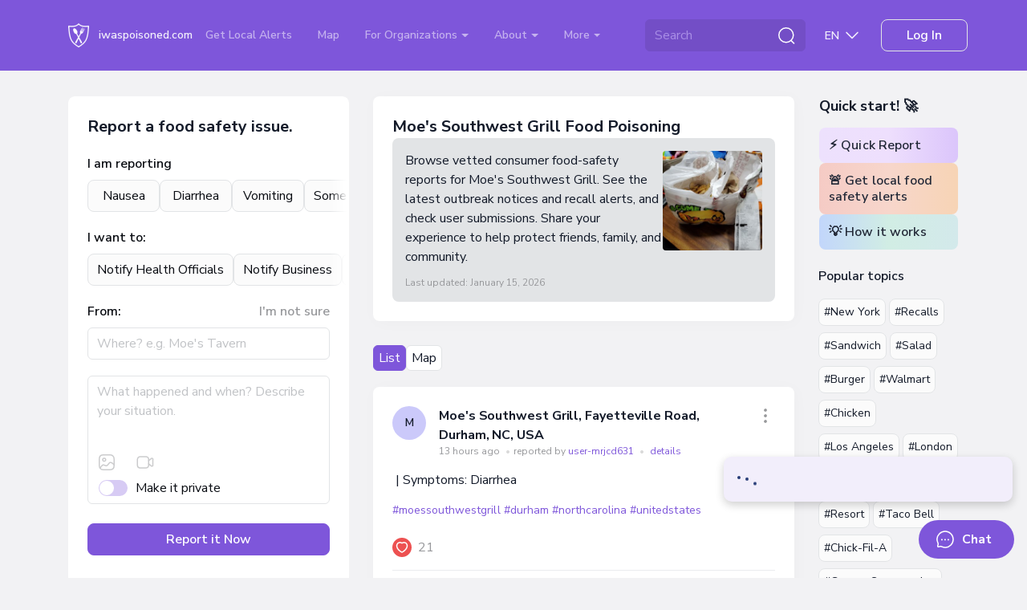

--- FILE ---
content_type: text/html; charset=UTF-8
request_url: https://iwaspoisoned.com/tag/moes-southwest-grill
body_size: 148379
content:
<!DOCTYPE html>
<html lang="en" >
<head>
<meta charset="UTF-8">
<meta http-equiv="X-UA-Compatible" content="IE=edge">
<meta name="viewport" content="width=device-width, initial-scale=1">
<link rel="preload" href="https://iwaspoisoned.com/fonts/nunito-sans-latin.woff2" crossorigin="anonymous" as="font" type="font/woff2">
<style>@font-face {font-family: 'Nunito Sans';font-style: normal;font-weight: 400;font-stretch: 100%;font-display: swap;src: url(https://iwaspoisoned.com/fonts/nunito-sans-latin.woff2) format('woff2');unicode-range: U+0000-00FF, U+0131, U+0152-0153, U+02BB-02BC, U+02C6, U+02DA, U+02DC, U+0304, U+0308, U+0329, U+2000-206F, U+2074, U+20AC, U+2122, U+2191, U+2193, U+2212, U+2215, U+FEFF, U+FFFD;}@font-face {font-family: 'Nunito Sans';font-style: normal;font-weight: 500;font-stretch: 100%;font-display: swap;src: url(https://iwaspoisoned.com/fonts/nunito-sans-latin.woff2) format('woff2');unicode-range: U+0000-00FF, U+0131, U+0152-0153, U+02BB-02BC, U+02C6, U+02DA, U+02DC, U+0304, U+0308, U+0329, U+2000-206F, U+2074, U+20AC, U+2122, U+2191, U+2193, U+2212, U+2215, U+FEFF, U+FFFD;}@font-face {font-family: 'Nunito Sans';font-style: normal;font-weight: 600;font-stretch: 100%;font-display: swap;src: url(https://iwaspoisoned.com/fonts/nunito-sans-latin.woff2) format('woff2');unicode-range: U+0000-00FF, U+0131, U+0152-0153, U+02BB-02BC, U+02C6, U+02DA, U+02DC, U+0304, U+0308, U+0329, U+2000-206F, U+2074, U+20AC, U+2122, U+2191, U+2193, U+2212, U+2215, U+FEFF, U+FFFD;}@font-face {font-family: 'Nunito Sans';font-style: normal;font-weight: 700;font-stretch: 100%;font-display: swap;src: url(https://iwaspoisoned.com/fonts/nunito-sans-latin.woff2) format('woff2');unicode-range: U+0000-00FF, U+0131, U+0152-0153, U+02BB-02BC, U+02C6, U+02DA, U+02DC, U+0304, U+0308, U+0329, U+2000-206F, U+2074, U+20AC, U+2122, U+2191, U+2193, U+2212, U+2215, U+FEFF, U+FFFD;}</style>
<style>
    @charset "UTF-8";:root,[data-bs-theme=light]{--bs-violet:#7e56da;--bs-blue:#131a29;--bs-light-blue:#5651f0;--bs-coral:#e64e60;--bs-pink:#ce4ee6;--bs-green:#86c539;--bs-sky:#07acff;--bs-red:#e92626;--bs-black:#000;--bs-white:#fff;--bs-gray:#d4d6da;--bs-gray-dark:#595a5c;--bs-gray-50:#fbfbfb;--bs-gray-100:#f2f2f4;--bs-gray-200:#ebecee;--bs-gray-300:#e2e4e6;--bs-gray-400:#dddee1;--bs-gray-500:#d4d6da;--bs-gray-600:#c1c3c6;--bs-gray-700:#97989b;--bs-gray-800:#757678;--bs-gray-900:#595a5c;--bs-primary:#7e56da;--bs-secondary:#e2e4e6;--bs-success:#86c539;--bs-info:#07acff;--bs-warning:#ffc107;--bs-danger:#e92626;--bs-light:#e2e4e6;--bs-dark:#131a29;--bs-primary-rgb:126,86,218;--bs-secondary-rgb:226,228,230;--bs-success-rgb:134,197,57;--bs-info-rgb:7,172,255;--bs-warning-rgb:255,193,7;--bs-danger-rgb:233,38,38;--bs-light-rgb:226,228,230;--bs-dark-rgb:19,26,41;--bs-primary-text-emphasis:#322257;--bs-secondary-text-emphasis:#5a5b5c;--bs-success-text-emphasis:#364f17;--bs-info-text-emphasis:#034566;--bs-warning-text-emphasis:#664d03;--bs-danger-text-emphasis:#5d0f0f;--bs-light-text-emphasis:#97989b;--bs-dark-text-emphasis:#595a5c;--bs-primary-bg-subtle:#e5ddf8;--bs-secondary-bg-subtle:#f9fafa;--bs-success-bg-subtle:#e7f3d7;--bs-info-bg-subtle:#cdeeff;--bs-warning-bg-subtle:#fff3cd;--bs-danger-bg-subtle:#fbd4d4;--bs-light-bg-subtle:#f9f9fa;--bs-dark-bg-subtle:#dddee1;--bs-primary-border-subtle:#cbbbf0;--bs-secondary-border-subtle:#f3f4f5;--bs-success-border-subtle:#cfe8b0;--bs-info-border-subtle:#9cdeff;--bs-warning-border-subtle:#ffe69c;--bs-danger-border-subtle:#f6a8a8;--bs-light-border-subtle:#ebecee;--bs-dark-border-subtle:#d4d6da;--bs-white-rgb:255,255,255;--bs-black-rgb:0,0,0;--bs-font-sans-serif:"Nunito Sans",sans-serif;--bs-font-monospace:SFMono-Regular,Menlo,Monaco,Consolas,"Liberation Mono","Courier New",monospace;--bs-gradient:linear-gradient(109.44deg,#d2fee6,#f7d2fc 49.28%,#fef5af);--bs-body-font-family:var(--bs-font-sans-serif);--bs-body-font-size:1rem;--bs-body-font-weight:400;--bs-body-line-height:1.5;--bs-body-color:#131a29;--bs-body-color-rgb:19,26,41;--bs-body-bg:#f2f2f4;--bs-body-bg-rgb:242,242,244;--bs-emphasis-color:#000;--bs-emphasis-color-rgb:0,0,0;--bs-secondary-color:rgba(33,37,41,.75);--bs-secondary-color-rgb:33,37,41;--bs-secondary-bg:#e9ecef;--bs-secondary-bg-rgb:233,236,239;--bs-tertiary-color:rgba(33,37,41,.5);--bs-tertiary-color-rgb:33,37,41;--bs-tertiary-bg:#f8f9fa;--bs-tertiary-bg-rgb:248,249,250;--bs-heading-color:#131a29;--bs-link-color:#7e56da;--bs-link-color-rgb:126,86,218;--bs-link-decoration:underline;--bs-link-hover-color:#7e56da;--bs-link-hover-color-rgb:126,86,218;--bs-link-hover-decoration:underline;--bs-code-color:#d63384;--bs-highlight-color:#212529;--bs-highlight-bg:#fff3cd;--bs-border-width:1px;--bs-border-style:solid;--bs-border-color:#dee2e6;--bs-border-color-translucent:rgba(0,0,0,.175);--bs-border-radius:0.5rem;--bs-border-radius-sm:0.25rem;--bs-border-radius-lg:1rem;--bs-border-radius-xl:2rem;--bs-border-radius-xxl:2rem;--bs-border-radius-2xl:var(--bs-border-radius-xxl);--bs-border-radius-pill:50rem;--bs-box-shadow:0 0.5rem 1rem rgba(0,0,0,.15);--bs-box-shadow-sm:0 0.125rem 0.25rem rgba(0,0,0,.075);--bs-box-shadow-lg:0 1rem 3rem rgba(0,0,0,.175);--bs-box-shadow-inset:inset 0 1px 2px rgba(0,0,0,.075);--bs-focus-ring-width:0.25rem;--bs-focus-ring-opacity:0.25;--bs-focus-ring-color:rgba(13,110,253,.25);--bs-form-valid-color:#080b11;--bs-form-valid-border-color:#e2e4e6;--bs-form-invalid-color:#e92626;--bs-form-invalid-border-color:#e92626}[data-bs-theme=dark]{--bs-body-color:#dee2e6;--bs-body-color-rgb:222,226,230;--bs-body-bg:#212529;--bs-body-bg-rgb:33,37,41;--bs-emphasis-color:#fff;--bs-emphasis-color-rgb:255,255,255;--bs-secondary-color:rgba(222,226,230,.75);--bs-secondary-color-rgb:222,226,230;--bs-secondary-bg:#343a40;--bs-secondary-bg-rgb:52,58,64;--bs-tertiary-color:rgba(222,226,230,.5);--bs-tertiary-color-rgb:222,226,230;--bs-tertiary-bg:#2b3035;--bs-tertiary-bg-rgb:43,48,53;--bs-primary-text-emphasis:#6ea8fe;--bs-secondary-text-emphasis:#a7acb1;--bs-success-text-emphasis:#75b798;--bs-info-text-emphasis:#6edff6;--bs-warning-text-emphasis:#ffda6a;--bs-danger-text-emphasis:#ea868f;--bs-light-text-emphasis:#f8f9fa;--bs-dark-text-emphasis:#dee2e6;--bs-primary-bg-subtle:#031633;--bs-secondary-bg-subtle:#161719;--bs-success-bg-subtle:#051b11;--bs-info-bg-subtle:#032830;--bs-warning-bg-subtle:#332701;--bs-danger-bg-subtle:#2c0b0e;--bs-light-bg-subtle:#343a40;--bs-dark-bg-subtle:#1a1d20;--bs-primary-border-subtle:#084298;--bs-secondary-border-subtle:#41464b;--bs-success-border-subtle:#0f5132;--bs-info-border-subtle:#087990;--bs-warning-border-subtle:#997404;--bs-danger-border-subtle:#842029;--bs-light-border-subtle:#495057;--bs-dark-border-subtle:#343a40;--bs-heading-color:inherit;--bs-link-color:#6ea8fe;--bs-link-hover-color:#8bb9fe;--bs-link-color-rgb:110,168,254;--bs-link-hover-color-rgb:139,185,254;--bs-code-color:#e685b5;--bs-highlight-color:#dee2e6;--bs-highlight-bg:#664d03;--bs-border-color:#495057;--bs-border-color-translucent:hsla(0,0%,100%,.15);--bs-form-valid-color:#75b798;--bs-form-valid-border-color:#75b798;--bs-form-invalid-color:#ea868f;--bs-form-invalid-border-color:#ea868f;color-scheme:dark}*,:after,:before{box-sizing:border-box}@media (prefers-reduced-motion:no-preference){:root{scroll-behavior:smooth}}body{-webkit-text-size-adjust:100%;-webkit-tap-highlight-color:rgba(0,0,0,0);background-color:var(--bs-body-bg);color:var(--bs-body-color);font-family:var(--bs-body-font-family);font-size:var(--bs-body-font-size);font-weight:var(--bs-body-font-weight);line-height:var(--bs-body-line-height);margin:0;text-align:var(--bs-body-text-align)}hr{border:0;border-top:var(--bs-border-width) solid;color:#e2e4e6;margin:1rem 0;opacity:1}.h1,.h2,.h3,.h4,.h5,.h6,.modal-title,h1,h2,h3,h4,h5,h6{color:var(--bs-heading-color);font-weight:700;line-height:1.5em;margin-bottom:1rem;margin-top:0}.h1,h1{font-size:calc(1.375rem + 1.5vw)}@media (min-width:1200px){.h1,h1{font-size:2.5rem}}.h2,h2{font-size:calc(1.325rem + .9vw)}@media (min-width:1200px){.h2,h2{font-size:2rem}}.h3,.modal-title,h3{font-size:calc(1.3rem + .6vw)}@media (min-width:1200px){.h3,.modal-title,h3{font-size:1.75rem}}.h4,h4{font-size:calc(1.275rem + .3vw)}@media (min-width:1200px){.h4,h4{font-size:1.5rem}}.h5,h5{font-size:1.25rem}.h6,h6{font-size:1rem}p{margin-bottom:1rem;margin-top:0}abbr[title]{cursor:help;-webkit-text-decoration:underline dotted;text-decoration:underline dotted;-webkit-text-decoration-skip-ink:none;text-decoration-skip-ink:none}address{font-style:normal;line-height:inherit;margin-bottom:1rem}ol,ul{padding-left:2rem}dl,ol,ul{margin-bottom:1rem;margin-top:0}ol ol,ol ul,ul ol,ul ul{margin-bottom:0}dt{font-weight:700}dd{margin-bottom:.5rem;margin-left:0}blockquote{margin:0 0 1rem}b,strong{font-weight:bolder}.small,small{font-size:.875em}.mark,mark{background-color:var(--bs-highlight-bg);color:var(--bs-highlight-color);padding:.1875em}sub,sup{font-size:.75em;line-height:0;position:relative;vertical-align:baseline}sub{bottom:-.25em}sup{top:-.5em}a{color:rgba(var(--bs-link-color-rgb),var(--bs-link-opacity,1))}a,a:hover{text-decoration:underline}a:hover{--bs-link-color-rgb:var(--bs-link-hover-color-rgb)}a:not([href]):not([class]),a:not([href]):not([class]):hover{color:inherit;text-decoration:none}code,kbd,pre,samp{font-family:var(--bs-font-monospace);font-size:1em}pre{display:block;font-size:.875em;margin-bottom:1rem;margin-top:0;overflow:auto}pre code{color:inherit;font-size:inherit;word-break:normal}code{word-wrap:break-word;color:var(--bs-code-color);font-size:.875em}a>code{color:inherit}kbd{background-color:var(--bs-body-color);border-radius:.25rem;color:var(--bs-body-bg);font-size:.875em;padding:.1875rem .375rem}kbd kbd{font-size:1em;padding:0}figure{margin:0 0 1rem}img,svg{vertical-align:middle}table{border-collapse:collapse;caption-side:bottom}caption{color:var(--bs-secondary-color);padding-bottom:.5rem;padding-top:.5rem;text-align:left}th{text-align:inherit;text-align:-webkit-match-parent}tbody,td,tfoot,th,thead,tr{border:0 solid;border-color:inherit}label{display:inline-block}button{border-radius:0}button:focus:not(:focus-visible){outline:0}button,input,optgroup,select,textarea{font-family:inherit;font-size:inherit;line-height:inherit;margin:0}button,select{text-transform:none}[role=button]{cursor:pointer}select{word-wrap:normal}select:disabled{opacity:1}[list]:not([type=date]):not([type=datetime-local]):not([type=month]):not([type=week]):not([type=time])::-webkit-calendar-picker-indicator{display:none!important}[type=button],[type=reset],[type=submit],button{-webkit-appearance:button}[type=button]:not(:disabled),[type=reset]:not(:disabled),[type=submit]:not(:disabled),button:not(:disabled){cursor:pointer}::-moz-focus-inner{border-style:none;padding:0}textarea{resize:vertical}fieldset{border:0;margin:0;min-width:0;padding:0}legend{float:left;font-size:calc(1.275rem + .3vw);line-height:inherit;margin-bottom:.5rem;padding:0;width:100%}@media (min-width:1200px){legend{font-size:1.5rem}}legend+*{clear:left}::-webkit-datetime-edit-day-field,::-webkit-datetime-edit-fields-wrapper,::-webkit-datetime-edit-hour-field,::-webkit-datetime-edit-minute,::-webkit-datetime-edit-month-field,::-webkit-datetime-edit-text,::-webkit-datetime-edit-year-field{padding:0}::-webkit-inner-spin-button{height:auto}[type=search]{-webkit-appearance:textfield;outline-offset:-2px}::-webkit-search-decoration{-webkit-appearance:none}::-webkit-color-swatch-wrapper{padding:0}::file-selector-button{-webkit-appearance:button;font:inherit}output{display:inline-block}iframe{border:0}summary{cursor:pointer;display:list-item}progress{vertical-align:baseline}[hidden]{display:none!important}.lead{font-size:1.25rem;font-weight:300}.display-1{font-size:calc(1.625rem + 4.5vw);font-weight:300;line-height:1.2}@media (min-width:1200px){.display-1{font-size:5rem}}.display-2{font-size:calc(1.575rem + 3.9vw);font-weight:300;line-height:1.2}@media (min-width:1200px){.display-2{font-size:4.5rem}}.display-3{font-size:calc(1.525rem + 3.3vw);font-weight:300;line-height:1.2}@media (min-width:1200px){.display-3{font-size:4rem}}.display-4{font-size:calc(1.475rem + 2.7vw);font-weight:300;line-height:1.2}@media (min-width:1200px){.display-4{font-size:3.5rem}}.display-5{font-size:calc(1.425rem + 2.1vw);font-weight:300;line-height:1.2}@media (min-width:1200px){.display-5{font-size:3rem}}.display-6{font-size:calc(1.375rem + 1.5vw);font-weight:300;line-height:1.2}@media (min-width:1200px){.display-6{font-size:2.5rem}}.list-inline,.list-unstyled{list-style:none;padding-left:0}.list-inline-item{display:inline-block}.list-inline-item:not(:last-child){margin-right:.5rem}.initialism{font-size:.875em;text-transform:uppercase}.blockquote{font-size:1.25rem;margin-bottom:1rem}.blockquote>:last-child{margin-bottom:0}.blockquote-footer{color:#6c757d;font-size:.875em;margin-bottom:1rem;margin-top:-1rem}.blockquote-footer:before{content:"— "}.img-fluid,.img-thumbnail{height:auto;max-width:100%}.img-thumbnail{background-color:var(--bs-body-bg);border:var(--bs-border-width) solid var(--bs-border-color);border-radius:var(--bs-border-radius);padding:.25rem}.figure{display:inline-block}.figure-img{line-height:1;margin-bottom:.5rem}.figure-caption{color:var(--bs-secondary-color);font-size:.875em}.container,.container-fluid,.container-lg,.container-md,.container-sm,.container-xl,.container-xxl{--bs-gutter-x:1.875rem;--bs-gutter-y:0;margin-left:auto;margin-right:auto;padding-left:calc(var(--bs-gutter-x)*.5);padding-right:calc(var(--bs-gutter-x)*.5);width:100%}@media (min-width:576px){.container,.container-sm{max-width:540px}}@media (min-width:768px){.container,.container-md,.container-sm{max-width:720px}}@media (min-width:992px){.container,.container-lg,.container-md,.container-sm{max-width:960px}}@media (min-width:1200px){.container,.container-lg,.container-md,.container-sm,.container-xl{max-width:1140px}}@media (min-width:1400px){.container,.container-lg,.container-md,.container-sm,.container-xl,.container-xxl{max-width:1330px}}:root{--bs-breakpoint-xs:0;--bs-breakpoint-sm:576px;--bs-breakpoint-md:768px;--bs-breakpoint-lg:992px;--bs-breakpoint-xl:1200px;--bs-breakpoint-xxl:1400px}.row{--bs-gutter-x:1.875rem;--bs-gutter-y:0;display:flex;flex-wrap:wrap;margin-left:calc(var(--bs-gutter-x)*-.5);margin-right:calc(var(--bs-gutter-x)*-.5);margin-top:calc(var(--bs-gutter-y)*-1)}.row>*{flex-shrink:0;margin-top:var(--bs-gutter-y);max-width:100%;padding-left:calc(var(--bs-gutter-x)*.5);padding-right:calc(var(--bs-gutter-x)*.5);width:100%}.col{flex:1 0 0%}.row-cols-auto>*{flex:0 0 auto;width:auto}.row-cols-1>*{flex:0 0 auto;width:100%}.row-cols-2>*{flex:0 0 auto;width:50%}.row-cols-3>*{flex:0 0 auto;width:33.33333333%}.row-cols-4>*{flex:0 0 auto;width:25%}.row-cols-5>*{flex:0 0 auto;width:20%}.row-cols-6>*{flex:0 0 auto;width:16.66666667%}.col-auto{flex:0 0 auto;width:auto}.col-1{flex:0 0 auto;width:8.33333333%}.col-2{flex:0 0 auto;width:16.66666667%}.col-3{flex:0 0 auto;width:25%}.col-4{flex:0 0 auto;width:33.33333333%}.col-5{flex:0 0 auto;width:41.66666667%}.col-6{flex:0 0 auto;width:50%}.col-7{flex:0 0 auto;width:58.33333333%}.col-8{flex:0 0 auto;width:66.66666667%}.col-9{flex:0 0 auto;width:75%}.col-10{flex:0 0 auto;width:83.33333333%}.col-11{flex:0 0 auto;width:91.66666667%}.col-12{flex:0 0 auto;width:100%}.offset-1{margin-left:8.33333333%}.offset-2{margin-left:16.66666667%}.offset-3{margin-left:25%}.offset-4{margin-left:33.33333333%}.offset-5{margin-left:41.66666667%}.offset-6{margin-left:50%}.offset-7{margin-left:58.33333333%}.offset-8{margin-left:66.66666667%}.offset-9{margin-left:75%}.offset-10{margin-left:83.33333333%}.offset-11{margin-left:91.66666667%}.g-0,.gx-0{--bs-gutter-x:0}.g-0,.gy-0{--bs-gutter-y:0}.g-1,.gx-1{--bs-gutter-x:0.25rem}.g-1,.gy-1{--bs-gutter-y:0.25rem}.g-2,.gx-2{--bs-gutter-x:0.5rem}.g-2,.gy-2{--bs-gutter-y:0.5rem}.g-3,.gx-3{--bs-gutter-x:0.75rem}.g-3,.gy-3{--bs-gutter-y:0.75rem}.g-4,.gx-4{--bs-gutter-x:1rem}.g-4,.gy-4{--bs-gutter-y:1rem}.g-5,.gx-5{--bs-gutter-x:1.25rem}.g-5,.gy-5{--bs-gutter-y:1.25rem}.g-6,.gx-6{--bs-gutter-x:1.5rem}.g-6,.gy-6{--bs-gutter-y:1.5rem}.g-7,.gx-7{--bs-gutter-x:2rem}.g-7,.gy-7{--bs-gutter-y:2rem}.g-8,.gx-8{--bs-gutter-x:2.5rem}.g-8,.gy-8{--bs-gutter-y:2.5rem}.g-9,.gx-9{--bs-gutter-x:3rem}.g-9,.gy-9{--bs-gutter-y:3rem}.g-10,.gx-10{--bs-gutter-x:5rem}.g-10,.gy-10{--bs-gutter-y:5rem}@media (min-width:576px){.col-sm{flex:1 0 0%}.row-cols-sm-auto>*{flex:0 0 auto;width:auto}.row-cols-sm-1>*{flex:0 0 auto;width:100%}.row-cols-sm-2>*{flex:0 0 auto;width:50%}.row-cols-sm-3>*{flex:0 0 auto;width:33.33333333%}.row-cols-sm-4>*{flex:0 0 auto;width:25%}.row-cols-sm-5>*{flex:0 0 auto;width:20%}.row-cols-sm-6>*{flex:0 0 auto;width:16.66666667%}.col-sm-auto{flex:0 0 auto;width:auto}.col-sm-1{flex:0 0 auto;width:8.33333333%}.col-sm-2{flex:0 0 auto;width:16.66666667%}.col-sm-3{flex:0 0 auto;width:25%}.col-sm-4{flex:0 0 auto;width:33.33333333%}.col-sm-5{flex:0 0 auto;width:41.66666667%}.col-sm-6{flex:0 0 auto;width:50%}.col-sm-7{flex:0 0 auto;width:58.33333333%}.col-sm-8{flex:0 0 auto;width:66.66666667%}.col-sm-9{flex:0 0 auto;width:75%}.col-sm-10{flex:0 0 auto;width:83.33333333%}.col-sm-11{flex:0 0 auto;width:91.66666667%}.col-sm-12{flex:0 0 auto;width:100%}.offset-sm-0{margin-left:0}.offset-sm-1{margin-left:8.33333333%}.offset-sm-2{margin-left:16.66666667%}.offset-sm-3{margin-left:25%}.offset-sm-4{margin-left:33.33333333%}.offset-sm-5{margin-left:41.66666667%}.offset-sm-6{margin-left:50%}.offset-sm-7{margin-left:58.33333333%}.offset-sm-8{margin-left:66.66666667%}.offset-sm-9{margin-left:75%}.offset-sm-10{margin-left:83.33333333%}.offset-sm-11{margin-left:91.66666667%}.g-sm-0,.gx-sm-0{--bs-gutter-x:0}.g-sm-0,.gy-sm-0{--bs-gutter-y:0}.g-sm-1,.gx-sm-1{--bs-gutter-x:0.25rem}.g-sm-1,.gy-sm-1{--bs-gutter-y:0.25rem}.g-sm-2,.gx-sm-2{--bs-gutter-x:0.5rem}.g-sm-2,.gy-sm-2{--bs-gutter-y:0.5rem}.g-sm-3,.gx-sm-3{--bs-gutter-x:0.75rem}.g-sm-3,.gy-sm-3{--bs-gutter-y:0.75rem}.g-sm-4,.gx-sm-4{--bs-gutter-x:1rem}.g-sm-4,.gy-sm-4{--bs-gutter-y:1rem}.g-sm-5,.gx-sm-5{--bs-gutter-x:1.25rem}.g-sm-5,.gy-sm-5{--bs-gutter-y:1.25rem}.g-sm-6,.gx-sm-6{--bs-gutter-x:1.5rem}.g-sm-6,.gy-sm-6{--bs-gutter-y:1.5rem}.g-sm-7,.gx-sm-7{--bs-gutter-x:2rem}.g-sm-7,.gy-sm-7{--bs-gutter-y:2rem}.g-sm-8,.gx-sm-8{--bs-gutter-x:2.5rem}.g-sm-8,.gy-sm-8{--bs-gutter-y:2.5rem}.g-sm-9,.gx-sm-9{--bs-gutter-x:3rem}.g-sm-9,.gy-sm-9{--bs-gutter-y:3rem}.g-sm-10,.gx-sm-10{--bs-gutter-x:5rem}.g-sm-10,.gy-sm-10{--bs-gutter-y:5rem}}@media (min-width:768px){.col-md{flex:1 0 0%}.row-cols-md-auto>*{flex:0 0 auto;width:auto}.row-cols-md-1>*{flex:0 0 auto;width:100%}.row-cols-md-2>*{flex:0 0 auto;width:50%}.row-cols-md-3>*{flex:0 0 auto;width:33.33333333%}.row-cols-md-4>*{flex:0 0 auto;width:25%}.row-cols-md-5>*{flex:0 0 auto;width:20%}.row-cols-md-6>*{flex:0 0 auto;width:16.66666667%}.col-md-auto{flex:0 0 auto;width:auto}.col-md-1{flex:0 0 auto;width:8.33333333%}.col-md-2{flex:0 0 auto;width:16.66666667%}.col-md-3{flex:0 0 auto;width:25%}.col-md-4{flex:0 0 auto;width:33.33333333%}.col-md-5{flex:0 0 auto;width:41.66666667%}.col-md-6{flex:0 0 auto;width:50%}.col-md-7{flex:0 0 auto;width:58.33333333%}.col-md-8{flex:0 0 auto;width:66.66666667%}.col-md-9{flex:0 0 auto;width:75%}.col-md-10{flex:0 0 auto;width:83.33333333%}.col-md-11{flex:0 0 auto;width:91.66666667%}.col-md-12{flex:0 0 auto;width:100%}.offset-md-0{margin-left:0}.offset-md-1{margin-left:8.33333333%}.offset-md-2{margin-left:16.66666667%}.offset-md-3{margin-left:25%}.offset-md-4{margin-left:33.33333333%}.offset-md-5{margin-left:41.66666667%}.offset-md-6{margin-left:50%}.offset-md-7{margin-left:58.33333333%}.offset-md-8{margin-left:66.66666667%}.offset-md-9{margin-left:75%}.offset-md-10{margin-left:83.33333333%}.offset-md-11{margin-left:91.66666667%}.g-md-0,.gx-md-0{--bs-gutter-x:0}.g-md-0,.gy-md-0{--bs-gutter-y:0}.g-md-1,.gx-md-1{--bs-gutter-x:0.25rem}.g-md-1,.gy-md-1{--bs-gutter-y:0.25rem}.g-md-2,.gx-md-2{--bs-gutter-x:0.5rem}.g-md-2,.gy-md-2{--bs-gutter-y:0.5rem}.g-md-3,.gx-md-3{--bs-gutter-x:0.75rem}.g-md-3,.gy-md-3{--bs-gutter-y:0.75rem}.g-md-4,.gx-md-4{--bs-gutter-x:1rem}.g-md-4,.gy-md-4{--bs-gutter-y:1rem}.g-md-5,.gx-md-5{--bs-gutter-x:1.25rem}.g-md-5,.gy-md-5{--bs-gutter-y:1.25rem}.g-md-6,.gx-md-6{--bs-gutter-x:1.5rem}.g-md-6,.gy-md-6{--bs-gutter-y:1.5rem}.g-md-7,.gx-md-7{--bs-gutter-x:2rem}.g-md-7,.gy-md-7{--bs-gutter-y:2rem}.g-md-8,.gx-md-8{--bs-gutter-x:2.5rem}.g-md-8,.gy-md-8{--bs-gutter-y:2.5rem}.g-md-9,.gx-md-9{--bs-gutter-x:3rem}.g-md-9,.gy-md-9{--bs-gutter-y:3rem}.g-md-10,.gx-md-10{--bs-gutter-x:5rem}.g-md-10,.gy-md-10{--bs-gutter-y:5rem}}@media (min-width:992px){.col-lg{flex:1 0 0%}.row-cols-lg-auto>*{flex:0 0 auto;width:auto}.row-cols-lg-1>*{flex:0 0 auto;width:100%}.row-cols-lg-2>*{flex:0 0 auto;width:50%}.row-cols-lg-3>*{flex:0 0 auto;width:33.33333333%}.row-cols-lg-4>*{flex:0 0 auto;width:25%}.row-cols-lg-5>*{flex:0 0 auto;width:20%}.row-cols-lg-6>*{flex:0 0 auto;width:16.66666667%}.col-lg-auto{flex:0 0 auto;width:auto}.col-lg-1{flex:0 0 auto;width:8.33333333%}.col-lg-2{flex:0 0 auto;width:16.66666667%}.col-lg-3{flex:0 0 auto;width:25%}.col-lg-4{flex:0 0 auto;width:33.33333333%}.col-lg-5{flex:0 0 auto;width:41.66666667%}.col-lg-6{flex:0 0 auto;width:50%}.col-lg-7{flex:0 0 auto;width:58.33333333%}.col-lg-8{flex:0 0 auto;width:66.66666667%}.col-lg-9{flex:0 0 auto;width:75%}.col-lg-10{flex:0 0 auto;width:83.33333333%}.col-lg-11{flex:0 0 auto;width:91.66666667%}.col-lg-12{flex:0 0 auto;width:100%}.offset-lg-0{margin-left:0}.offset-lg-1{margin-left:8.33333333%}.offset-lg-2{margin-left:16.66666667%}.offset-lg-3{margin-left:25%}.offset-lg-4{margin-left:33.33333333%}.offset-lg-5{margin-left:41.66666667%}.offset-lg-6{margin-left:50%}.offset-lg-7{margin-left:58.33333333%}.offset-lg-8{margin-left:66.66666667%}.offset-lg-9{margin-left:75%}.offset-lg-10{margin-left:83.33333333%}.offset-lg-11{margin-left:91.66666667%}.g-lg-0,.gx-lg-0{--bs-gutter-x:0}.g-lg-0,.gy-lg-0{--bs-gutter-y:0}.g-lg-1,.gx-lg-1{--bs-gutter-x:0.25rem}.g-lg-1,.gy-lg-1{--bs-gutter-y:0.25rem}.g-lg-2,.gx-lg-2{--bs-gutter-x:0.5rem}.g-lg-2,.gy-lg-2{--bs-gutter-y:0.5rem}.g-lg-3,.gx-lg-3{--bs-gutter-x:0.75rem}.g-lg-3,.gy-lg-3{--bs-gutter-y:0.75rem}.g-lg-4,.gx-lg-4{--bs-gutter-x:1rem}.g-lg-4,.gy-lg-4{--bs-gutter-y:1rem}.g-lg-5,.gx-lg-5{--bs-gutter-x:1.25rem}.g-lg-5,.gy-lg-5{--bs-gutter-y:1.25rem}.g-lg-6,.gx-lg-6{--bs-gutter-x:1.5rem}.g-lg-6,.gy-lg-6{--bs-gutter-y:1.5rem}.g-lg-7,.gx-lg-7{--bs-gutter-x:2rem}.g-lg-7,.gy-lg-7{--bs-gutter-y:2rem}.g-lg-8,.gx-lg-8{--bs-gutter-x:2.5rem}.g-lg-8,.gy-lg-8{--bs-gutter-y:2.5rem}.g-lg-9,.gx-lg-9{--bs-gutter-x:3rem}.g-lg-9,.gy-lg-9{--bs-gutter-y:3rem}.g-lg-10,.gx-lg-10{--bs-gutter-x:5rem}.g-lg-10,.gy-lg-10{--bs-gutter-y:5rem}}@media (min-width:1200px){.col-xl{flex:1 0 0%}.row-cols-xl-auto>*{flex:0 0 auto;width:auto}.row-cols-xl-1>*{flex:0 0 auto;width:100%}.row-cols-xl-2>*{flex:0 0 auto;width:50%}.row-cols-xl-3>*{flex:0 0 auto;width:33.33333333%}.row-cols-xl-4>*{flex:0 0 auto;width:25%}.row-cols-xl-5>*{flex:0 0 auto;width:20%}.row-cols-xl-6>*{flex:0 0 auto;width:16.66666667%}.col-xl-auto{flex:0 0 auto;width:auto}.col-xl-1{flex:0 0 auto;width:8.33333333%}.col-xl-2{flex:0 0 auto;width:16.66666667%}.col-xl-3{flex:0 0 auto;width:25%}.col-xl-4{flex:0 0 auto;width:33.33333333%}.col-xl-5{flex:0 0 auto;width:41.66666667%}.col-xl-6{flex:0 0 auto;width:50%}.col-xl-7{flex:0 0 auto;width:58.33333333%}.col-xl-8{flex:0 0 auto;width:66.66666667%}.col-xl-9{flex:0 0 auto;width:75%}.col-xl-10{flex:0 0 auto;width:83.33333333%}.col-xl-11{flex:0 0 auto;width:91.66666667%}.col-xl-12{flex:0 0 auto;width:100%}.offset-xl-0{margin-left:0}.offset-xl-1{margin-left:8.33333333%}.offset-xl-2{margin-left:16.66666667%}.offset-xl-3{margin-left:25%}.offset-xl-4{margin-left:33.33333333%}.offset-xl-5{margin-left:41.66666667%}.offset-xl-6{margin-left:50%}.offset-xl-7{margin-left:58.33333333%}.offset-xl-8{margin-left:66.66666667%}.offset-xl-9{margin-left:75%}.offset-xl-10{margin-left:83.33333333%}.offset-xl-11{margin-left:91.66666667%}.g-xl-0,.gx-xl-0{--bs-gutter-x:0}.g-xl-0,.gy-xl-0{--bs-gutter-y:0}.g-xl-1,.gx-xl-1{--bs-gutter-x:0.25rem}.g-xl-1,.gy-xl-1{--bs-gutter-y:0.25rem}.g-xl-2,.gx-xl-2{--bs-gutter-x:0.5rem}.g-xl-2,.gy-xl-2{--bs-gutter-y:0.5rem}.g-xl-3,.gx-xl-3{--bs-gutter-x:0.75rem}.g-xl-3,.gy-xl-3{--bs-gutter-y:0.75rem}.g-xl-4,.gx-xl-4{--bs-gutter-x:1rem}.g-xl-4,.gy-xl-4{--bs-gutter-y:1rem}.g-xl-5,.gx-xl-5{--bs-gutter-x:1.25rem}.g-xl-5,.gy-xl-5{--bs-gutter-y:1.25rem}.g-xl-6,.gx-xl-6{--bs-gutter-x:1.5rem}.g-xl-6,.gy-xl-6{--bs-gutter-y:1.5rem}.g-xl-7,.gx-xl-7{--bs-gutter-x:2rem}.g-xl-7,.gy-xl-7{--bs-gutter-y:2rem}.g-xl-8,.gx-xl-8{--bs-gutter-x:2.5rem}.g-xl-8,.gy-xl-8{--bs-gutter-y:2.5rem}.g-xl-9,.gx-xl-9{--bs-gutter-x:3rem}.g-xl-9,.gy-xl-9{--bs-gutter-y:3rem}.g-xl-10,.gx-xl-10{--bs-gutter-x:5rem}.g-xl-10,.gy-xl-10{--bs-gutter-y:5rem}}@media (min-width:1400px){.col-xxl{flex:1 0 0%}.row-cols-xxl-auto>*{flex:0 0 auto;width:auto}.row-cols-xxl-1>*{flex:0 0 auto;width:100%}.row-cols-xxl-2>*{flex:0 0 auto;width:50%}.row-cols-xxl-3>*{flex:0 0 auto;width:33.33333333%}.row-cols-xxl-4>*{flex:0 0 auto;width:25%}.row-cols-xxl-5>*{flex:0 0 auto;width:20%}.row-cols-xxl-6>*{flex:0 0 auto;width:16.66666667%}.col-xxl-auto{flex:0 0 auto;width:auto}.col-xxl-1{flex:0 0 auto;width:8.33333333%}.col-xxl-2{flex:0 0 auto;width:16.66666667%}.col-xxl-3{flex:0 0 auto;width:25%}.col-xxl-4{flex:0 0 auto;width:33.33333333%}.col-xxl-5{flex:0 0 auto;width:41.66666667%}.col-xxl-6{flex:0 0 auto;width:50%}.col-xxl-7{flex:0 0 auto;width:58.33333333%}.col-xxl-8{flex:0 0 auto;width:66.66666667%}.col-xxl-9{flex:0 0 auto;width:75%}.col-xxl-10{flex:0 0 auto;width:83.33333333%}.col-xxl-11{flex:0 0 auto;width:91.66666667%}.col-xxl-12{flex:0 0 auto;width:100%}.offset-xxl-0{margin-left:0}.offset-xxl-1{margin-left:8.33333333%}.offset-xxl-2{margin-left:16.66666667%}.offset-xxl-3{margin-left:25%}.offset-xxl-4{margin-left:33.33333333%}.offset-xxl-5{margin-left:41.66666667%}.offset-xxl-6{margin-left:50%}.offset-xxl-7{margin-left:58.33333333%}.offset-xxl-8{margin-left:66.66666667%}.offset-xxl-9{margin-left:75%}.offset-xxl-10{margin-left:83.33333333%}.offset-xxl-11{margin-left:91.66666667%}.g-xxl-0,.gx-xxl-0{--bs-gutter-x:0}.g-xxl-0,.gy-xxl-0{--bs-gutter-y:0}.g-xxl-1,.gx-xxl-1{--bs-gutter-x:0.25rem}.g-xxl-1,.gy-xxl-1{--bs-gutter-y:0.25rem}.g-xxl-2,.gx-xxl-2{--bs-gutter-x:0.5rem}.g-xxl-2,.gy-xxl-2{--bs-gutter-y:0.5rem}.g-xxl-3,.gx-xxl-3{--bs-gutter-x:0.75rem}.g-xxl-3,.gy-xxl-3{--bs-gutter-y:0.75rem}.g-xxl-4,.gx-xxl-4{--bs-gutter-x:1rem}.g-xxl-4,.gy-xxl-4{--bs-gutter-y:1rem}.g-xxl-5,.gx-xxl-5{--bs-gutter-x:1.25rem}.g-xxl-5,.gy-xxl-5{--bs-gutter-y:1.25rem}.g-xxl-6,.gx-xxl-6{--bs-gutter-x:1.5rem}.g-xxl-6,.gy-xxl-6{--bs-gutter-y:1.5rem}.g-xxl-7,.gx-xxl-7{--bs-gutter-x:2rem}.g-xxl-7,.gy-xxl-7{--bs-gutter-y:2rem}.g-xxl-8,.gx-xxl-8{--bs-gutter-x:2.5rem}.g-xxl-8,.gy-xxl-8{--bs-gutter-y:2.5rem}.g-xxl-9,.gx-xxl-9{--bs-gutter-x:3rem}.g-xxl-9,.gy-xxl-9{--bs-gutter-y:3rem}.g-xxl-10,.gx-xxl-10{--bs-gutter-x:5rem}.g-xxl-10,.gy-xxl-10{--bs-gutter-y:5rem}}.table{--bs-table-color-type:initial;--bs-table-bg-type:initial;--bs-table-color-state:initial;--bs-table-bg-state:initial;--bs-table-color:var(--bs-emphasis-color);--bs-table-bg:var(--bs-body-bg);--bs-table-border-color:var(--bs-border-color);--bs-table-accent-bg:transparent;--bs-table-striped-color:var(--bs-emphasis-color);--bs-table-striped-bg:rgba(var(--bs-emphasis-color-rgb),0.05);--bs-table-active-color:var(--bs-emphasis-color);--bs-table-active-bg:rgba(var(--bs-emphasis-color-rgb),0.1);--bs-table-hover-color:var(--bs-emphasis-color);--bs-table-hover-bg:rgba(var(--bs-emphasis-color-rgb),0.075);border-color:var(--bs-table-border-color);margin-bottom:1rem;vertical-align:top;width:100%}.table>:not(caption)>*>*{background-color:var(--bs-table-bg);border-bottom-width:var(--bs-border-width);box-shadow:inset 0 0 0 9999px var(--bs-table-bg-state,var(--bs-table-bg-type,var(--bs-table-accent-bg)));color:var(--bs-table-color-state,var(--bs-table-color-type,var(--bs-table-color)));padding:.5rem}.table>tbody{vertical-align:inherit}.table>thead{vertical-align:bottom}.table-group-divider{border-top:calc(var(--bs-border-width)*2) solid}.caption-top{caption-side:top}.table-sm>:not(caption)>*>*{padding:.25rem}.table-bordered>:not(caption)>*{border-width:var(--bs-border-width) 0}.table-bordered>:not(caption)>*>*{border-width:0 var(--bs-border-width)}.table-borderless>:not(caption)>*>*{border-bottom-width:0}.table-borderless>:not(:first-child){border-top-width:0}.table-striped-columns>:not(caption)>tr>:nth-child(2n),.table-striped>tbody>tr:nth-of-type(odd)>*{--bs-table-color-type:var(--bs-table-striped-color);--bs-table-bg-type:var(--bs-table-striped-bg)}.table-active{--bs-table-color-state:var(--bs-table-active-color);--bs-table-bg-state:var(--bs-table-active-bg)}.table-hover>tbody>tr:hover>*{--bs-table-color-state:var(--bs-table-hover-color);--bs-table-bg-state:var(--bs-table-hover-bg)}.table-primary{--bs-table-color:#000;--bs-table-bg:#cfe2ff;--bs-table-border-color:#a6b5cc;--bs-table-striped-bg:#c5d7f2;--bs-table-striped-color:#000;--bs-table-active-bg:#bacbe6;--bs-table-active-color:#000;--bs-table-hover-bg:#bfd1ec;--bs-table-hover-color:#000}.table-primary,.table-secondary{border-color:var(--bs-table-border-color);color:var(--bs-table-color)}.table-secondary{--bs-table-color:#000;--bs-table-bg:#e2e3e5;--bs-table-border-color:#b5b6b7;--bs-table-striped-bg:#d7d8da;--bs-table-striped-color:#000;--bs-table-active-bg:#cbccce;--bs-table-active-color:#000;--bs-table-hover-bg:#d1d2d4;--bs-table-hover-color:#000}.table-success{--bs-table-color:#000;--bs-table-bg:#d1e7dd;--bs-table-border-color:#a7b9b1;--bs-table-striped-bg:#c7dbd2;--bs-table-striped-color:#000;--bs-table-active-bg:#bcd0c7;--bs-table-active-color:#000;--bs-table-hover-bg:#c1d6cc;--bs-table-hover-color:#000}.table-info,.table-success{border-color:var(--bs-table-border-color);color:var(--bs-table-color)}.table-info{--bs-table-color:#000;--bs-table-bg:#cff4fc;--bs-table-border-color:#a6c3ca;--bs-table-striped-bg:#c5e8ef;--bs-table-striped-color:#000;--bs-table-active-bg:#badce3;--bs-table-active-color:#000;--bs-table-hover-bg:#bfe2e9;--bs-table-hover-color:#000}.table-warning{--bs-table-color:#000;--bs-table-bg:#fff3cd;--bs-table-border-color:#ccc2a4;--bs-table-striped-bg:#f2e7c3;--bs-table-striped-color:#000;--bs-table-active-bg:#e6dbb9;--bs-table-active-color:#000;--bs-table-hover-bg:#ece1be;--bs-table-hover-color:#000}.table-danger,.table-warning{border-color:var(--bs-table-border-color);color:var(--bs-table-color)}.table-danger{--bs-table-color:#000;--bs-table-bg:#f8d7da;--bs-table-border-color:#c6acae;--bs-table-striped-bg:#eccccf;--bs-table-striped-color:#000;--bs-table-active-bg:#dfc2c4;--bs-table-active-color:#000;--bs-table-hover-bg:#e5c7ca;--bs-table-hover-color:#000}.table-light{--bs-table-color:#000;--bs-table-bg:#f8f9fa;--bs-table-border-color:#c6c7c8;--bs-table-striped-bg:#ecedee;--bs-table-striped-color:#000;--bs-table-active-bg:#dfe0e1;--bs-table-active-color:#000;--bs-table-hover-bg:#e5e6e7;--bs-table-hover-color:#000}.table-dark,.table-light{border-color:var(--bs-table-border-color);color:var(--bs-table-color)}.table-dark{--bs-table-color:#fff;--bs-table-bg:#212529;--bs-table-border-color:#4d5154;--bs-table-striped-bg:#2c3034;--bs-table-striped-color:#fff;--bs-table-active-bg:#373b3e;--bs-table-active-color:#fff;--bs-table-hover-bg:#323539;--bs-table-hover-color:#fff}.table-responsive{-webkit-overflow-scrolling:touch;overflow-x:auto}@media (max-width:575.98px){.table-responsive-sm{-webkit-overflow-scrolling:touch;overflow-x:auto}}@media (max-width:767.98px){.table-responsive-md{-webkit-overflow-scrolling:touch;overflow-x:auto}}@media (max-width:991.98px){.table-responsive-lg{-webkit-overflow-scrolling:touch;overflow-x:auto}}@media (max-width:1199.98px){.table-responsive-xl{-webkit-overflow-scrolling:touch;overflow-x:auto}}@media (max-width:1399.98px){.table-responsive-xxl{-webkit-overflow-scrolling:touch;overflow-x:auto}}.form-label{margin-bottom:.5rem}.col-form-label{font-size:inherit;font-weight:600;line-height:1.5;margin-bottom:0;padding-bottom:calc(.4375rem + var(--bs-border-width));padding-top:calc(.4375rem + var(--bs-border-width))}.col-form-label-lg{font-size:1.25rem;padding-bottom:calc(.5rem + var(--bs-border-width));padding-top:calc(.5rem + var(--bs-border-width))}.col-form-label-sm{font-size:.875rem;padding-bottom:calc(.25rem + var(--bs-border-width));padding-top:calc(.25rem + var(--bs-border-width))}.form-text{color:var(--bs-secondary-color);font-size:.875em;margin-top:.25rem}.form-control{-webkit-appearance:none;-moz-appearance:none;appearance:none;background-clip:padding-box;background-color:#fff;border:var(--bs-border-width) solid #e2e4e6;border-radius:.375rem;color:#080b11;display:block;font-size:1rem;font-weight:400;line-height:1.5;padding:.4375rem .6875rem;transition:color .3s ease,border-color .3s ease,background-color .3s ease,box-shadow .3s ease;width:100%}@media (prefers-reduced-motion:reduce){.form-control{transition:none}}.form-control[type=file]{overflow:hidden}.form-control[type=file]:not(:disabled):not([readonly]){cursor:pointer}.form-control:focus{background-color:#fbfbfb;border-color:#9878e1;box-shadow:0 0 0 .1875rem #f2eefb;color:var(--bs-body-color);outline:0}.form-control::-webkit-date-and-time-value{height:1.5em;margin:0;min-width:85px}.form-control::-webkit-datetime-edit{display:block;padding:0}.form-control::-moz-placeholder{color:#c1c3c6;opacity:1}.form-control::placeholder{color:#c1c3c6;opacity:1}.form-control:disabled{background-color:var(--bs-secondary-bg);opacity:1}.form-control::file-selector-button{background-color:var(--bs-tertiary-bg);border:0 solid;border-color:inherit;border-inline-end-width:var(--bs-border-width);border-radius:0;color:var(--bs-body-color);margin:-.4375rem -.6875rem;margin-inline-end:.6875rem;padding:.4375rem .6875rem;pointer-events:none;transition:color .15s ease-in-out,background-color .15s ease-in-out,border-color .15s ease-in-out,box-shadow .15s ease-in-out}@media (prefers-reduced-motion:reduce){.form-control::file-selector-button{transition:none}}.form-control:hover:not(:disabled):not([readonly])::file-selector-button{background-color:var(--bs-secondary-bg)}.form-control-plaintext{background-color:transparent;border:solid transparent;border-width:var(--bs-border-width) 0;color:var(--bs-body-color);display:block;line-height:1.5;margin-bottom:0;padding:.4375rem 0;width:100%}.form-control-plaintext:focus{outline:0}.form-control-plaintext.form-control-lg,.form-control-plaintext.form-control-sm{padding-left:0;padding-right:0}.form-control-sm{border-radius:var(--bs-border-radius-sm);font-size:.875rem;min-height:calc(1.5em + .5rem + var(--bs-border-width)*2);padding:.25rem .5rem}.form-control-sm::file-selector-button{margin:-.25rem -.5rem;margin-inline-end:.5rem;padding:.25rem .5rem}.form-control-lg{border-radius:var(--bs-border-radius-lg);font-size:1.25rem;min-height:calc(1.5em + 1rem + var(--bs-border-width)*2);padding:.5rem 1rem}.form-control-lg::file-selector-button{margin:-.5rem -1rem;margin-inline-end:1rem;padding:.5rem 1rem}textarea.form-control{min-height:calc(1.5em + .75rem + var(--bs-border-width)*2)}textarea.form-control-sm{min-height:calc(1.5em + .5rem + var(--bs-border-width)*2)}textarea.form-control-lg{min-height:calc(1.5em + 1rem + var(--bs-border-width)*2)}.form-control-color{height:calc(1.5em + .75rem + var(--bs-border-width)*2);padding:.4375rem;width:3rem}.form-control-color:not(:disabled):not([readonly]){cursor:pointer}.form-control-color::-moz-color-swatch{border:0!important;border-radius:.375rem}.form-control-color::-webkit-color-swatch{border:0!important;border-radius:.375rem}.form-control-color.form-control-sm{height:calc(1.5em + .5rem + var(--bs-border-width)*2)}.form-control-color.form-control-lg{height:calc(1.5em + 1rem + var(--bs-border-width)*2)}.form-select{--bs-form-select-bg-img:url("data:image/svg+xml;charset=utf-8,%3Csvg xmlns='http://www.w3.org/2000/svg' viewBox='0 0 16 16'%3E%3Cpath fill='none' stroke='%23343a40' stroke-linecap='round' stroke-linejoin='round' stroke-width='2' d='m2 5 6 6 6-6'/%3E%3C/svg%3E");-webkit-appearance:none;-moz-appearance:none;appearance:none;background-color:var(--bs-body-bg);background-image:var(--bs-form-select-bg-img),var(--bs-form-select-bg-icon,none);background-position:right .75rem center;background-repeat:no-repeat;background-size:16px 12px;border:var(--bs-border-width) solid var(--bs-border-color);border-radius:var(--bs-border-radius);color:var(--bs-body-color);display:block;font-size:1rem;font-weight:400;line-height:1.5;padding:.375rem 2.25rem .375rem .75rem;transition:border-color .15s ease-in-out,box-shadow .15s ease-in-out;width:100%}@media (prefers-reduced-motion:reduce){.form-select{transition:none}}.form-select:focus{border-color:#86b7fe;box-shadow:0 0 0 .25rem rgba(13,110,253,.25);outline:0}.form-select[multiple],.form-select[size]:not([size="1"]){background-image:none;padding-right:.75rem}.form-select:disabled{background-color:var(--bs-secondary-bg)}.form-select:-moz-focusring{color:transparent;text-shadow:0 0 0 var(--bs-body-color)}.form-select-sm{border-radius:var(--bs-border-radius-sm);font-size:.875rem;padding-bottom:.25rem;padding-left:.5rem;padding-top:.25rem}.form-select-lg{border-radius:var(--bs-border-radius-lg);font-size:1.25rem;padding-bottom:.5rem;padding-left:1rem;padding-top:.5rem}[data-bs-theme=dark] .form-select{--bs-form-select-bg-img:url("data:image/svg+xml;charset=utf-8,%3Csvg xmlns='http://www.w3.org/2000/svg' viewBox='0 0 16 16'%3E%3Cpath fill='none' stroke='%23dee2e6' stroke-linecap='round' stroke-linejoin='round' stroke-width='2' d='m2 5 6 6 6-6'/%3E%3C/svg%3E")}.form-check{margin-bottom:.5rem;min-height:1.5rem;padding-left:2rem}.form-check .form-check-input{float:left;margin-left:-2rem}.form-check-reverse{padding-left:0;padding-right:2rem;text-align:right}.form-check-reverse .form-check-input{float:right;margin-left:0;margin-right:-2rem}.form-check-input{--bs-form-check-bg:#fbfbfb;-webkit-appearance:none;-moz-appearance:none;appearance:none;background-color:var(--bs-form-check-bg);background-image:var(--bs-form-check-bg-image);background-position:50%;background-repeat:no-repeat;background-size:contain;border:var(--bs-border-width) solid var(--bs-border-color);flex-shrink:0;height:1em;margin-top:.25em;-webkit-print-color-adjust:exact;print-color-adjust:exact;transition:color .3s ease,border-color .3s ease,background-color .3s ease,box-shadow .3s ease;vertical-align:top;width:1em}@media (prefers-reduced-motion:reduce){.form-check-input{transition:none}}.form-check-input[type=checkbox]{border-radius:.25em}.form-check-input[type=radio]{border-radius:50%}.form-check-input:active{filter:none}.form-check-input:focus{border-color:#9878e1;box-shadow:0 0 0 .1875rem #f2eefb;outline:0}.form-check-input:checked{background-color:#7e56da;border-color:#7e56da}.form-check-input:checked[type=checkbox]{--bs-form-check-bg-image:url("[data-uri]")}.form-check-input:checked[type=radio]{--bs-form-check-bg-image: }.form-check-input[type=checkbox]:indeterminate{--bs-form-check-bg-image:url("data:image/svg+xml;charset=utf-8,%3Csvg xmlns='http://www.w3.org/2000/svg' viewBox='0 0 20 20'%3E%3Cpath fill='none' stroke='%23fff' stroke-linecap='round' stroke-linejoin='round' stroke-width='3' d='M6 10h8'/%3E%3C/svg%3E");background-color:#0d6efd;border-color:#0d6efd}.form-check-input:disabled{filter:none;opacity:.5;pointer-events:none}.form-check-input:disabled~.form-check-label,.form-check-input[disabled]~.form-check-label{cursor:default;opacity:.5}.form-switch{padding-left:2.5em}.form-switch .form-check-input{--bs-form-switch-bg:url("data:image/svg+xml;charset=utf-8,%3Csvg xmlns='http://www.w3.org/2000/svg' viewBox='-4 -4 8 8'%3E%3Ccircle r='3' fill='rgba(0, 0, 0, 0.25)'/%3E%3C/svg%3E");background-image:var(--bs-form-switch-bg);background-position:0;border-radius:2em;margin-left:-2.5em;transition:background-position .15s ease-in-out;width:2em}@media (prefers-reduced-motion:reduce){.form-switch .form-check-input{transition:none}}.form-switch .form-check-input:focus{--bs-form-switch-bg:url("data:image/svg+xml;charset=utf-8,%3Csvg xmlns='http://www.w3.org/2000/svg' viewBox='-4 -4 8 8'%3E%3Ccircle r='3' fill='%2386b7fe'/%3E%3C/svg%3E")}.form-switch .form-check-input:checked{--bs-form-switch-bg:url("data:image/svg+xml;charset=utf-8,%3Csvg xmlns='http://www.w3.org/2000/svg' viewBox='-4 -4 8 8'%3E%3Ccircle r='3' fill='%23fff'/%3E%3C/svg%3E");background-position:100%}.form-switch.form-check-reverse{padding-left:0;padding-right:2.5em}.form-switch.form-check-reverse .form-check-input{margin-left:0;margin-right:-2.5em}.form-check-inline{display:inline-block;margin-right:1rem}.btn-check{clip:rect(0,0,0,0);pointer-events:none;position:absolute}.btn-check:disabled+.btn,.btn-check[disabled]+.btn{filter:none;opacity:.65;pointer-events:none}[data-bs-theme=dark] .form-switch .form-check-input:not(:checked):not(:focus){--bs-form-switch-bg:url("data:image/svg+xml;charset=utf-8,%3Csvg xmlns='http://www.w3.org/2000/svg' viewBox='-4 -4 8 8'%3E%3Ccircle r='3' fill='rgba(255, 255, 255, 0.25)'/%3E%3C/svg%3E")}.form-range{-webkit-appearance:none;-moz-appearance:none;appearance:none;background-color:transparent;height:1.5rem;padding:0;width:100%}.form-range:focus{outline:0}.form-range:focus::-webkit-slider-thumb{box-shadow:0 0 0 1px #fff,0 0 0 .25rem rgba(13,110,253,.25)}.form-range:focus::-moz-range-thumb{box-shadow:0 0 0 1px #fff,0 0 0 .25rem rgba(13,110,253,.25)}.form-range::-moz-focus-outer{border:0}.form-range::-webkit-slider-thumb{-webkit-appearance:none;appearance:none;background-color:#0d6efd;border:0;border-radius:1rem;height:1rem;margin-top:-.25rem;-webkit-transition:background-color .15s ease-in-out,border-color .15s ease-in-out,box-shadow .15s ease-in-out;transition:background-color .15s ease-in-out,border-color .15s ease-in-out,box-shadow .15s ease-in-out;width:1rem}@media (prefers-reduced-motion:reduce){.form-range::-webkit-slider-thumb{-webkit-transition:none;transition:none}}.form-range::-webkit-slider-thumb:active{background-color:#b6d4fe}.form-range::-webkit-slider-runnable-track{background-color:var(--bs-secondary-bg);border-color:transparent;border-radius:1rem;color:transparent;cursor:pointer;height:.5rem;width:100%}.form-range::-moz-range-thumb{-moz-appearance:none;appearance:none;background-color:#0d6efd;border:0;border-radius:1rem;height:1rem;-moz-transition:background-color .15s ease-in-out,border-color .15s ease-in-out,box-shadow .15s ease-in-out;transition:background-color .15s ease-in-out,border-color .15s ease-in-out,box-shadow .15s ease-in-out;width:1rem}@media (prefers-reduced-motion:reduce){.form-range::-moz-range-thumb{-moz-transition:none;transition:none}}.form-range::-moz-range-thumb:active{background-color:#b6d4fe}.form-range::-moz-range-track{background-color:var(--bs-secondary-bg);border-color:transparent;border-radius:1rem;color:transparent;cursor:pointer;height:.5rem;width:100%}.form-range:disabled{pointer-events:none}.form-range:disabled::-webkit-slider-thumb{background-color:var(--bs-secondary-color)}.form-range:disabled::-moz-range-thumb{background-color:var(--bs-secondary-color)}.form-floating{position:relative}.form-floating>.form-control,.form-floating>.form-control-plaintext,.form-floating>.form-select{height:calc(3.5rem + var(--bs-border-width)*2);line-height:1.25;min-height:calc(3.5rem + var(--bs-border-width)*2)}.form-floating>label{border:var(--bs-border-width) solid transparent;height:100%;left:0;overflow:hidden;padding:1rem .75rem;pointer-events:none;position:absolute;text-align:start;text-overflow:ellipsis;top:0;transform-origin:0 0;transition:opacity .1s ease-in-out,transform .1s ease-in-out;white-space:nowrap;z-index:2}@media (prefers-reduced-motion:reduce){.form-floating>label{transition:none}}.form-floating>.form-control,.form-floating>.form-control-plaintext{padding:1rem .75rem}.form-floating>.form-control-plaintext::-moz-placeholder,.form-floating>.form-control::-moz-placeholder{color:transparent}.form-floating>.form-control-plaintext::placeholder,.form-floating>.form-control::placeholder{color:transparent}.form-floating>.form-control-plaintext:not(:-moz-placeholder-shown),.form-floating>.form-control:not(:-moz-placeholder-shown){padding-bottom:.625rem;padding-top:1.625rem}.form-floating>.form-control-plaintext:focus,.form-floating>.form-control-plaintext:not(:placeholder-shown),.form-floating>.form-control:focus,.form-floating>.form-control:not(:placeholder-shown){padding-bottom:.625rem;padding-top:1.625rem}.form-floating>.form-control-plaintext:-webkit-autofill,.form-floating>.form-control:-webkit-autofill{padding-bottom:.625rem;padding-top:1.625rem}.form-floating>.form-select{padding-bottom:.625rem;padding-top:1.625rem}.form-floating>.form-control:not(:-moz-placeholder-shown)~label{color:rgba(var(--bs-body-color-rgb),.65);transform:scale(.85) translateY(-.5rem) translateX(.15rem)}.form-floating>.form-control-plaintext~label,.form-floating>.form-control:focus~label,.form-floating>.form-control:not(:placeholder-shown)~label,.form-floating>.form-select~label{color:rgba(var(--bs-body-color-rgb),.65);transform:scale(.85) translateY(-.5rem) translateX(.15rem)}.form-floating>.form-control:not(:-moz-placeholder-shown)~label:after{background-color:#fff;border-radius:.375rem;content:"";height:1.5em;inset:1rem .375rem;position:absolute;z-index:-1}.form-floating>.form-control-plaintext~label:after,.form-floating>.form-control:focus~label:after,.form-floating>.form-control:not(:placeholder-shown)~label:after,.form-floating>.form-select~label:after{background-color:#fff;border-radius:.375rem;content:"";height:1.5em;inset:1rem .375rem;position:absolute;z-index:-1}.form-floating>.form-control:-webkit-autofill~label{color:rgba(var(--bs-body-color-rgb),.65);transform:scale(.85) translateY(-.5rem) translateX(.15rem)}.form-floating>.form-control-plaintext~label{border-width:var(--bs-border-width) 0}.form-floating>.form-control:disabled~label,.form-floating>:disabled~label{color:#6c757d}.form-floating>.form-control:disabled~label:after,.form-floating>:disabled~label:after{background-color:var(--bs-secondary-bg)}.input-group{align-items:stretch;display:flex;flex-wrap:wrap;position:relative;width:100%}.input-group>.form-control,.input-group>.form-floating,.input-group>.form-select{flex:1 1 auto;min-width:0;position:relative;width:1%}.input-group>.form-control:focus,.input-group>.form-floating:focus-within,.input-group>.form-select:focus{z-index:5}.input-group .btn{position:relative;z-index:2}.input-group .btn:focus{z-index:5}.input-group-text{align-items:center;background-color:var(--bs-tertiary-bg);border:var(--bs-border-width) solid var(--bs-border-color);border-radius:.375rem;color:var(--bs-body-color);display:flex;font-size:1rem;font-weight:400;line-height:1.5;padding:.375rem .75rem;text-align:center;white-space:nowrap}.input-group-lg>.btn,.input-group-lg>.form-control,.input-group-lg>.form-select,.input-group-lg>.input-group-text{border-radius:var(--bs-border-radius-lg);font-size:1.25rem;padding:.5rem 1rem}.input-group-sm>.btn,.input-group-sm>.form-control,.input-group-sm>.form-select,.input-group-sm>.input-group-text{border-radius:var(--bs-border-radius-sm);font-size:.875rem;padding:.25rem .5rem}.input-group-lg>.form-select,.input-group-sm>.form-select{padding-right:3rem}.input-group.has-validation>.dropdown-toggle:nth-last-child(n+4),.input-group.has-validation>.form-floating:nth-last-child(n+3)>.form-control,.input-group.has-validation>.form-floating:nth-last-child(n+3)>.form-select,.input-group.has-validation>:nth-last-child(n+3):not(.dropdown-toggle):not(.dropdown-menu):not(.form-floating),.input-group:not(.has-validation)>.dropdown-toggle:nth-last-child(n+3),.input-group:not(.has-validation)>.form-floating:not(:last-child)>.form-control,.input-group:not(.has-validation)>.form-floating:not(:last-child)>.form-select,.input-group:not(.has-validation)>:not(:last-child):not(.dropdown-toggle):not(.dropdown-menu):not(.form-floating){border-bottom-right-radius:0;border-top-right-radius:0}.input-group>:not(:first-child):not(.dropdown-menu):not(.valid-tooltip):not(.valid-feedback):not(.invalid-tooltip):not(.invalid-feedback){border-bottom-left-radius:0;border-top-left-radius:0;margin-left:calc(var(--bs-border-width)*-1)}.input-group>.form-floating:not(:first-child)>.form-control,.input-group>.form-floating:not(:first-child)>.form-select{border-bottom-left-radius:0;border-top-left-radius:0}.valid-feedback{color:var(--bs-form-valid-color);display:none;font-size:.875em;margin-top:.25rem;width:100%}.valid-tooltip{background-color:var(--bs-success);border-radius:var(--bs-border-radius);color:#fff;display:none;font-size:.875rem;margin-top:.1rem;max-width:100%;padding:.25rem .5rem;position:absolute;top:100%;z-index:5}.is-valid~.valid-feedback,.is-valid~.valid-tooltip,.was-validated :valid~.valid-feedback,.was-validated :valid~.valid-tooltip{display:block}.form-control.is-valid,.was-validated .form-control:valid{background-image:url("data:image/svg+xml;charset=utf-8,%3Csvg xmlns='http://www.w3.org/2000/svg' viewBox='0 0 8 8'%3E%3Cpath fill='%23198754' d='M2.3 6.73.6 4.53c-.4-1.04.46-1.4 1.1-.8l1.1 1.4 3.4-3.8c.6-.63 1.6-.27 1.2.7l-4 4.6c-.43.5-.8.4-1.1.1z'/%3E%3C/svg%3E");background-position:right calc(.375em + .1875rem) center;background-repeat:no-repeat;background-size:calc(.75em + .375rem) calc(.75em + .375rem);border-color:var(--bs-form-valid-border-color);padding-right:calc(1.5em + .75rem)}.form-control.is-valid:focus,.was-validated .form-control:valid:focus{border-color:var(--bs-form-valid-border-color);box-shadow:0 0 0 .25rem rgba(var(--bs-success-rgb),.25)}.was-validated textarea.form-control:valid,textarea.form-control.is-valid{background-position:top calc(.375em + .1875rem) right calc(.375em + .1875rem);padding-right:calc(1.5em + .75rem)}.form-select.is-valid,.was-validated .form-select:valid{border-color:var(--bs-form-valid-border-color)}.form-select.is-valid:not([multiple]):not([size]),.form-select.is-valid:not([multiple])[size="1"],.was-validated .form-select:valid:not([multiple]):not([size]),.was-validated .form-select:valid:not([multiple])[size="1"]{--bs-form-select-bg-icon:url("data:image/svg+xml;charset=utf-8,%3Csvg xmlns='http://www.w3.org/2000/svg' viewBox='0 0 8 8'%3E%3Cpath fill='%23198754' d='M2.3 6.73.6 4.53c-.4-1.04.46-1.4 1.1-.8l1.1 1.4 3.4-3.8c.6-.63 1.6-.27 1.2.7l-4 4.6c-.43.5-.8.4-1.1.1z'/%3E%3C/svg%3E");background-position:right .75rem center,center right 2.25rem;background-size:16px 12px,calc(.75em + .375rem) calc(.75em + .375rem);padding-right:4.125rem}.form-select.is-valid:focus,.was-validated .form-select:valid:focus{border-color:var(--bs-form-valid-border-color);box-shadow:0 0 0 .25rem rgba(var(--bs-success-rgb),.25)}.form-control-color.is-valid,.was-validated .form-control-color:valid{width:calc(3.75rem + 1.5em)}.form-check-input.is-valid,.was-validated .form-check-input:valid{border-color:var(--bs-form-valid-border-color)}.form-check-input.is-valid:checked,.was-validated .form-check-input:valid:checked{background-color:var(--bs-form-valid-color)}.form-check-input.is-valid:focus,.was-validated .form-check-input:valid:focus{box-shadow:0 0 0 .25rem rgba(var(--bs-success-rgb),.25)}.form-check-input.is-valid~.form-check-label,.was-validated .form-check-input:valid~.form-check-label{color:var(--bs-form-valid-color)}.form-check-inline .form-check-input~.valid-feedback{margin-left:.5em}.input-group>.form-control:not(:focus).is-valid,.input-group>.form-floating:not(:focus-within).is-valid,.input-group>.form-select:not(:focus).is-valid,.was-validated .input-group>.form-control:not(:focus):valid,.was-validated .input-group>.form-floating:not(:focus-within):valid,.was-validated .input-group>.form-select:not(:focus):valid{z-index:3}.invalid-feedback{color:var(--bs-form-invalid-color);display:none;font-size:.875em;margin-top:.25rem;width:100%}.invalid-tooltip{background-color:var(--bs-danger);border-radius:var(--bs-border-radius);color:#fff;display:none;font-size:.875rem;margin-top:.1rem;max-width:100%;padding:.25rem .5rem;position:absolute;top:100%;z-index:5}.is-invalid~.invalid-feedback,.is-invalid~.invalid-tooltip,.was-validated :invalid~.invalid-feedback,.was-validated :invalid~.invalid-tooltip{display:block}.form-control.is-invalid,.was-validated .form-control:invalid{background-image:url("data:image/svg+xml;charset=utf-8,%3Csvg xmlns='http://www.w3.org/2000/svg' width='12' height='12' fill='none' stroke='%23dc3545'%3E%3Ccircle cx='6' cy='6' r='4.5'/%3E%3Cpath stroke-linejoin='round' d='M5.8 3.6h.4L6 6.5z'/%3E%3Ccircle cx='6' cy='8.2' r='.6' fill='%23dc3545' stroke='none'/%3E%3C/svg%3E");background-position:right calc(.375em + .1875rem) center;background-repeat:no-repeat;background-size:calc(.75em + .375rem) calc(.75em + .375rem);border-color:var(--bs-form-invalid-border-color);padding-right:calc(1.5em + .75rem)}.form-control.is-invalid:focus,.was-validated .form-control:invalid:focus{border-color:var(--bs-form-invalid-border-color);box-shadow:0 0 0 .25rem rgba(var(--bs-danger-rgb),.25)}.was-validated textarea.form-control:invalid,textarea.form-control.is-invalid{background-position:top calc(.375em + .1875rem) right calc(.375em + .1875rem);padding-right:calc(1.5em + .75rem)}.form-select.is-invalid,.was-validated .form-select:invalid{border-color:var(--bs-form-invalid-border-color)}.form-select.is-invalid:not([multiple]):not([size]),.form-select.is-invalid:not([multiple])[size="1"],.was-validated .form-select:invalid:not([multiple]):not([size]),.was-validated .form-select:invalid:not([multiple])[size="1"]{--bs-form-select-bg-icon:url("data:image/svg+xml;charset=utf-8,%3Csvg xmlns='http://www.w3.org/2000/svg' width='12' height='12' fill='none' stroke='%23dc3545'%3E%3Ccircle cx='6' cy='6' r='4.5'/%3E%3Cpath stroke-linejoin='round' d='M5.8 3.6h.4L6 6.5z'/%3E%3Ccircle cx='6' cy='8.2' r='.6' fill='%23dc3545' stroke='none'/%3E%3C/svg%3E");background-position:right .75rem center,center right 2.25rem;background-size:16px 12px,calc(.75em + .375rem) calc(.75em + .375rem);padding-right:4.125rem}.form-select.is-invalid:focus,.was-validated .form-select:invalid:focus{border-color:var(--bs-form-invalid-border-color);box-shadow:0 0 0 .25rem rgba(var(--bs-danger-rgb),.25)}.form-control-color.is-invalid,.was-validated .form-control-color:invalid{width:calc(3.75rem + 1.5em)}.form-check-input.is-invalid,.was-validated .form-check-input:invalid{border-color:var(--bs-form-invalid-border-color)}.form-check-input.is-invalid:checked,.was-validated .form-check-input:invalid:checked{background-color:var(--bs-form-invalid-color)}.form-check-input.is-invalid:focus,.was-validated .form-check-input:invalid:focus{box-shadow:0 0 0 .25rem rgba(var(--bs-danger-rgb),.25)}.form-check-input.is-invalid~.form-check-label,.was-validated .form-check-input:invalid~.form-check-label{color:var(--bs-form-invalid-color)}.form-check-inline .form-check-input~.invalid-feedback{margin-left:.5em}.input-group>.form-control:not(:focus).is-invalid,.input-group>.form-floating:not(:focus-within).is-invalid,.input-group>.form-select:not(:focus).is-invalid,.was-validated .input-group>.form-control:not(:focus):invalid,.was-validated .input-group>.form-floating:not(:focus-within):invalid,.was-validated .input-group>.form-select:not(:focus):invalid{z-index:4}.btn{--bs-btn-padding-x:0.75rem;--bs-btn-padding-y:0.375rem;--bs-btn-font-family: ;--bs-btn-font-size:1rem;--bs-btn-font-weight:400;--bs-btn-line-height:1.5;--bs-btn-color:var(--bs-body-color);--bs-btn-bg:transparent;--bs-btn-border-width:var(--bs-border-width);--bs-btn-border-color:transparent;--bs-btn-border-radius:var(--bs-border-radius);--bs-btn-hover-border-color:transparent;--bs-btn-box-shadow:inset 0 1px 0 hsla(0,0%,100%,.15),0 1px 1px rgba(0,0,0,.075);--bs-btn-disabled-opacity:0.65;--bs-btn-focus-box-shadow:0 0 0 0.25rem rgba(var(--bs-btn-focus-shadow-rgb),.5);background-color:var(--bs-btn-bg);border:var(--bs-btn-border-width) solid var(--bs-btn-border-color);border-radius:var(--bs-btn-border-radius);color:var(--bs-btn-color);cursor:pointer;display:inline-block;font-family:var(--bs-btn-font-family);font-size:var(--bs-btn-font-size);font-weight:var(--bs-btn-font-weight);line-height:var(--bs-btn-line-height);padding:var(--bs-btn-padding-y) var(--bs-btn-padding-x);text-align:center;text-decoration:none;transition:color .15s ease-in-out,background-color .15s ease-in-out,border-color .15s ease-in-out,box-shadow .15s ease-in-out;-webkit-user-select:none;-moz-user-select:none;user-select:none;vertical-align:middle}@media (prefers-reduced-motion:reduce){.btn{transition:none}}.btn:hover{background-color:var(--bs-btn-hover-bg);border-color:var(--bs-btn-hover-border-color);color:var(--bs-btn-hover-color);text-decoration:none}.btn-check+.btn:hover{background-color:var(--bs-btn-bg);border-color:var(--bs-btn-border-color);color:var(--bs-btn-color)}.btn:focus-visible{background-color:var(--bs-btn-hover-bg);border-color:var(--bs-btn-hover-border-color);box-shadow:var(--bs-btn-focus-box-shadow);color:var(--bs-btn-hover-color);outline:0}.btn-check:focus-visible+.btn{border-color:var(--bs-btn-hover-border-color);box-shadow:var(--bs-btn-focus-box-shadow);outline:0}.btn-check:checked+.btn,.btn.active,.btn.show,.btn:first-child:active,:not(.btn-check)+.btn:active{background-color:var(--bs-btn-active-bg);border-color:var(--bs-btn-active-border-color);color:var(--bs-btn-active-color)}.btn-check:checked+.btn:focus-visible,.btn.active:focus-visible,.btn.show:focus-visible,.btn:first-child:active:focus-visible,:not(.btn-check)+.btn:active:focus-visible{box-shadow:var(--bs-btn-focus-box-shadow)}.btn-check:checked:focus-visible+.btn{box-shadow:var(--bs-btn-focus-box-shadow)}.btn.disabled,.btn:disabled,fieldset:disabled .btn{background-color:var(--bs-btn-disabled-bg);border-color:var(--bs-btn-disabled-border-color);color:var(--bs-btn-disabled-color);opacity:var(--bs-btn-disabled-opacity);pointer-events:none}.btn-primary{--bs-btn-color:#fff;--bs-btn-bg:#7e56da;--bs-btn-border-color:#7e56da;--bs-btn-hover-color:#fff;--bs-btn-hover-bg:#6b49b9;--bs-btn-hover-border-color:#6545ae;--bs-btn-focus-shadow-rgb:145,111,224;--bs-btn-active-color:#fff;--bs-btn-active-bg:#6545ae;--bs-btn-active-border-color:#5f41a4;--bs-btn-active-shadow:inset 0 3px 5px rgba(0,0,0,.125);--bs-btn-disabled-color:#fff;--bs-btn-disabled-bg:#7e56da;--bs-btn-disabled-border-color:#7e56da}.btn-secondary{--bs-btn-color:#000;--bs-btn-bg:#e2e4e6;--bs-btn-border-color:#e2e4e6;--bs-btn-hover-color:#000;--bs-btn-hover-bg:#e6e8ea;--bs-btn-hover-border-color:#e5e7e9;--bs-btn-focus-shadow-rgb:192,194,196;--bs-btn-active-color:#000;--bs-btn-active-bg:#e8e9eb;--bs-btn-active-border-color:#e5e7e9;--bs-btn-active-shadow:inset 0 3px 5px rgba(0,0,0,.125);--bs-btn-disabled-color:#000;--bs-btn-disabled-bg:#e2e4e6;--bs-btn-disabled-border-color:#e2e4e6}.btn-success{--bs-btn-color:#000;--bs-btn-bg:#86c539;--bs-btn-border-color:#86c539;--bs-btn-hover-color:#000;--bs-btn-hover-bg:#98ce57;--bs-btn-hover-border-color:#92cb4d;--bs-btn-focus-shadow-rgb:114,167,48;--bs-btn-active-color:#000;--bs-btn-active-bg:#9ed161;--bs-btn-active-border-color:#92cb4d;--bs-btn-active-shadow:inset 0 3px 5px rgba(0,0,0,.125);--bs-btn-disabled-color:#000;--bs-btn-disabled-bg:#86c539;--bs-btn-disabled-border-color:#86c539}.btn-info{--bs-btn-bg:#07acff;--bs-btn-border-color:#07acff;--bs-btn-hover-bg:#2cb8ff;--bs-btn-hover-border-color:#20b4ff;--bs-btn-focus-shadow-rgb:6,146,217;--bs-btn-active-border-color:#20b4ff;--bs-btn-active-shadow:inset 0 3px 5px rgba(0,0,0,.125);--bs-btn-disabled-bg:#07acff;--bs-btn-disabled-border-color:#07acff}.btn-warning{--bs-btn-bg:#ffc107;--bs-btn-border-color:#ffc107;--bs-btn-hover-bg:#ffca2c;--bs-btn-hover-border-color:#ffc720;--bs-btn-focus-shadow-rgb:217,164,6;--bs-btn-active-border-color:#ffc720;--bs-btn-active-shadow:inset 0 3px 5px rgba(0,0,0,.125);--bs-btn-disabled-bg:#ffc107;--bs-btn-disabled-border-color:#ffc107}.btn-danger{--bs-btn-color:#000;--bs-btn-bg:#e92626;--bs-btn-border-color:#e92626;--bs-btn-hover-color:#000;--bs-btn-hover-bg:#ec4747;--bs-btn-hover-border-color:#eb3c3c;--bs-btn-focus-shadow-rgb:198,32,32;--bs-btn-active-color:#000;--bs-btn-active-border-color:#eb3c3c;--bs-btn-active-shadow:inset 0 3px 5px rgba(0,0,0,.125);--bs-btn-disabled-color:#000;--bs-btn-disabled-bg:#e92626;--bs-btn-disabled-border-color:#e92626}.btn-light{--bs-btn-color:#000;--bs-btn-bg:#e2e4e6;--bs-btn-border-color:#e2e4e6;--bs-btn-hover-color:#000;--bs-btn-hover-bg:#c0c2c4;--bs-btn-hover-border-color:#b5b6b8;--bs-btn-focus-shadow-rgb:192,194,196;--bs-btn-active-color:#000;--bs-btn-active-bg:#b5b6b8;--bs-btn-active-border-color:#aaabad;--bs-btn-active-shadow:inset 0 3px 5px rgba(0,0,0,.125);--bs-btn-disabled-color:#000;--bs-btn-disabled-bg:#e2e4e6;--bs-btn-disabled-border-color:#e2e4e6}.btn-dark{--bs-btn-bg:#131a29;--bs-btn-border-color:#131a29;--bs-btn-hover-bg:#363c49;--bs-btn-hover-border-color:#2b313e;--bs-btn-focus-shadow-rgb:54,60,73;--bs-btn-active-border-color:#2b313e;--bs-btn-active-shadow:inset 0 3px 5px rgba(0,0,0,.125);--bs-btn-disabled-color:#fff;--bs-btn-disabled-bg:#131a29;--bs-btn-disabled-border-color:#131a29}.btn-outline-primary{--bs-btn-color:#7e56da;--bs-btn-border-color:#7e56da;--bs-btn-hover-color:#fff;--bs-btn-hover-bg:#7e56da;--bs-btn-hover-border-color:#7e56da;--bs-btn-focus-shadow-rgb:126,86,218;--bs-btn-active-color:#fff;--bs-btn-active-bg:#7e56da;--bs-btn-active-border-color:#7e56da;--bs-btn-active-shadow:inset 0 3px 5px rgba(0,0,0,.125);--bs-btn-disabled-color:#7e56da;--bs-btn-disabled-bg:transparent;--bs-btn-disabled-border-color:#7e56da;--bs-gradient:none}.btn-outline-secondary{--bs-btn-color:#e2e4e6;--bs-btn-border-color:#e2e4e6;--bs-btn-hover-color:#000;--bs-btn-hover-bg:#e2e4e6;--bs-btn-hover-border-color:#e2e4e6;--bs-btn-focus-shadow-rgb:226,228,230;--bs-btn-active-color:#000;--bs-btn-active-bg:#e2e4e6;--bs-btn-active-border-color:#e2e4e6;--bs-btn-active-shadow:inset 0 3px 5px rgba(0,0,0,.125);--bs-btn-disabled-color:#e2e4e6;--bs-btn-disabled-bg:transparent;--bs-btn-disabled-border-color:#e2e4e6;--bs-gradient:none}.btn-outline-success{--bs-btn-color:#86c539;--bs-btn-border-color:#86c539;--bs-btn-hover-color:#000;--bs-btn-hover-bg:#86c539;--bs-btn-hover-border-color:#86c539;--bs-btn-focus-shadow-rgb:134,197,57;--bs-btn-active-color:#000;--bs-btn-active-bg:#86c539;--bs-btn-active-border-color:#86c539;--bs-btn-active-shadow:inset 0 3px 5px rgba(0,0,0,.125);--bs-btn-disabled-color:#86c539;--bs-btn-disabled-bg:transparent;--bs-btn-disabled-border-color:#86c539;--bs-gradient:none}.btn-outline-info{--bs-btn-color:#07acff;--bs-btn-border-color:#07acff;--bs-btn-hover-color:#000;--bs-btn-hover-bg:#07acff;--bs-btn-hover-border-color:#07acff;--bs-btn-focus-shadow-rgb:7,172,255;--bs-btn-active-color:#000;--bs-btn-active-bg:#07acff;--bs-btn-active-border-color:#07acff;--bs-btn-active-shadow:inset 0 3px 5px rgba(0,0,0,.125);--bs-btn-disabled-color:#07acff;--bs-btn-disabled-bg:transparent;--bs-btn-disabled-border-color:#07acff;--bs-gradient:none}.btn-outline-warning{--bs-btn-color:#ffc107;--bs-btn-border-color:#ffc107;--bs-btn-hover-color:#000;--bs-btn-hover-bg:#ffc107;--bs-btn-hover-border-color:#ffc107;--bs-btn-focus-shadow-rgb:255,193,7;--bs-btn-active-color:#000;--bs-btn-active-bg:#ffc107;--bs-btn-active-border-color:#ffc107;--bs-btn-active-shadow:inset 0 3px 5px rgba(0,0,0,.125);--bs-btn-disabled-color:#ffc107;--bs-btn-disabled-bg:transparent;--bs-btn-disabled-border-color:#ffc107;--bs-gradient:none}.btn-outline-danger{--bs-btn-color:#e92626;--bs-btn-border-color:#e92626;--bs-btn-hover-color:#000;--bs-btn-hover-bg:#e92626;--bs-btn-hover-border-color:#e92626;--bs-btn-focus-shadow-rgb:233,38,38;--bs-btn-active-color:#000;--bs-btn-active-bg:#e92626;--bs-btn-active-border-color:#e92626;--bs-btn-active-shadow:inset 0 3px 5px rgba(0,0,0,.125);--bs-btn-disabled-color:#e92626;--bs-btn-disabled-bg:transparent;--bs-btn-disabled-border-color:#e92626;--bs-gradient:none}.btn-outline-light{--bs-btn-color:#e2e4e6;--bs-btn-border-color:#e2e4e6;--bs-btn-hover-color:#000;--bs-btn-focus-shadow-rgb:226,228,230;--bs-btn-active-color:#000;--bs-btn-active-shadow:inset 0 3px 5px rgba(0,0,0,.125);--bs-btn-disabled-color:#e2e4e6;--bs-btn-disabled-bg:transparent;--bs-btn-disabled-border-color:#e2e4e6;--bs-gradient:none}.btn-outline-dark{--bs-btn-border-color:#131a29;--bs-btn-focus-shadow-rgb:19,26,41;--bs-btn-active-color:#fff;--bs-btn-active-bg:#131a29;--bs-btn-active-border-color:#131a29;--bs-btn-active-shadow:inset 0 3px 5px rgba(0,0,0,.125);--bs-btn-disabled-color:#131a29;--bs-btn-disabled-bg:transparent;--bs-btn-disabled-border-color:#131a29;--bs-gradient:none}.btn-link{--bs-btn-font-weight:400;--bs-btn-color:var(--bs-link-color);--bs-btn-bg:transparent;--bs-btn-border-color:transparent;--bs-btn-hover-color:var(--bs-link-hover-color);--bs-btn-hover-border-color:transparent;--bs-btn-active-color:var(--bs-link-hover-color);--bs-btn-active-border-color:transparent;--bs-btn-disabled-color:#6c757d;--bs-btn-disabled-border-color:transparent;--bs-btn-box-shadow:0 0 0 #000;--bs-btn-focus-shadow-rgb:49,132,253;text-decoration:underline}.btn-link:focus-visible,.btn-link:hover{text-decoration:underline}.btn-link:focus-visible{color:var(--bs-btn-color)}.btn-link:hover{color:var(--bs-btn-hover-color)}.btn-group-lg>.btn,.btn-lg{--bs-btn-padding-y:0.5rem;--bs-btn-padding-x:1rem;--bs-btn-font-size:1.25rem;--bs-btn-border-radius:var(--bs-border-radius-lg)}.btn-group-sm>.btn,.btn-sm{--bs-btn-padding-x:0.5rem;--bs-btn-font-size:0.875rem;--bs-btn-border-radius:var(--bs-border-radius-sm)}.fade{transition:opacity .15s linear}@media (prefers-reduced-motion:reduce){.fade{transition:none}}.fade:not(.show){opacity:0}.collapse:not(.show){display:none}.collapsing{height:0;overflow:hidden;transition:height .35s ease}@media (prefers-reduced-motion:reduce){.collapsing{transition:none}}.collapsing.collapse-horizontal{height:auto;transition:width .35s ease;width:0}@media (prefers-reduced-motion:reduce){.collapsing.collapse-horizontal{transition:none}}.dropdown,.dropdown-center,.dropend,.dropstart,.dropup,.dropup-center{position:relative}.dropdown-toggle{white-space:nowrap}.dropdown-toggle:after{border-bottom:0;border-left:.3em solid transparent;border-right:.3em solid transparent;border-top:.3em solid;content:"";display:inline-block;margin-left:.255em;vertical-align:.255em}.dropdown-toggle:empty:after{margin-left:0}.dropdown-menu{--bs-dropdown-zindex:1000;--bs-dropdown-min-width:208px;--bs-dropdown-padding-x:0;--bs-dropdown-padding-y:0.5rem;--bs-dropdown-spacer:0.125rem;--bs-dropdown-font-size:0.875rem;--bs-dropdown-color:var(--bs-body-color);--bs-dropdown-bg:#fff;--bs-dropdown-border-color:var(--bs-border-color-translucent);--bs-dropdown-border-radius:0.5rem;--bs-dropdown-border-width:0;--bs-dropdown-inner-border-radius:calc(var(--bs-border-radius) - var(--bs-border-width));--bs-dropdown-divider-bg:var(--bs-border-color-translucent);--bs-dropdown-divider-margin-y:0.5rem;--bs-dropdown-box-shadow:var(--bs-box-shadow);--bs-dropdown-link-color:var(--bs-body-color);--bs-dropdown-link-hover-color:var(--bs-body-color);--bs-dropdown-link-hover-bg:var(--bs-tertiary-bg);--bs-dropdown-link-active-color:#131a29;--bs-dropdown-link-active-bg:#fff;--bs-dropdown-link-disabled-color:var(--bs-tertiary-color);--bs-dropdown-item-padding-x:1rem;--bs-dropdown-item-padding-y:0.5rem;--bs-dropdown-header-color:#6c757d;--bs-dropdown-header-padding-x:1rem;--bs-dropdown-header-padding-y:0.5rem;background-clip:padding-box;background-color:var(--bs-dropdown-bg);border:var(--bs-dropdown-border-width) solid var(--bs-dropdown-border-color);border-radius:var(--bs-dropdown-border-radius);color:var(--bs-dropdown-color);display:none;font-size:var(--bs-dropdown-font-size);list-style:none;margin:0;min-width:var(--bs-dropdown-min-width);padding:var(--bs-dropdown-padding-y) var(--bs-dropdown-padding-x);position:absolute;text-align:left;z-index:var(--bs-dropdown-zindex)}.dropdown-menu[data-bs-popper]{left:0;margin-top:var(--bs-dropdown-spacer);top:100%}.dropdown-menu-start{--bs-position:start}.dropdown-menu-start[data-bs-popper]{left:0;right:auto}.dropdown-menu-end{--bs-position:end}.dropdown-menu-end[data-bs-popper]{left:auto;right:0}@media (min-width:576px){.dropdown-menu-sm-start{--bs-position:start}.dropdown-menu-sm-start[data-bs-popper]{left:0;right:auto}.dropdown-menu-sm-end{--bs-position:end}.dropdown-menu-sm-end[data-bs-popper]{left:auto;right:0}}@media (min-width:768px){.dropdown-menu-md-start{--bs-position:start}.dropdown-menu-md-start[data-bs-popper]{left:0;right:auto}.dropdown-menu-md-end{--bs-position:end}.dropdown-menu-md-end[data-bs-popper]{left:auto;right:0}}@media (min-width:992px){.dropdown-menu-lg-start{--bs-position:start}.dropdown-menu-lg-start[data-bs-popper]{left:0;right:auto}.dropdown-menu-lg-end{--bs-position:end}.dropdown-menu-lg-end[data-bs-popper]{left:auto;right:0}}@media (min-width:1200px){.dropdown-menu-xl-start{--bs-position:start}.dropdown-menu-xl-start[data-bs-popper]{left:0;right:auto}.dropdown-menu-xl-end{--bs-position:end}.dropdown-menu-xl-end[data-bs-popper]{left:auto;right:0}}@media (min-width:1400px){.dropdown-menu-xxl-start{--bs-position:start}.dropdown-menu-xxl-start[data-bs-popper]{left:0;right:auto}.dropdown-menu-xxl-end{--bs-position:end}.dropdown-menu-xxl-end[data-bs-popper]{left:auto;right:0}}.dropup .dropdown-menu[data-bs-popper]{bottom:100%;margin-bottom:var(--bs-dropdown-spacer);margin-top:0;top:auto}.dropup .dropdown-toggle:after{border-bottom:.3em solid;border-left:.3em solid transparent;border-right:.3em solid transparent;border-top:0;content:"";display:inline-block;margin-left:.255em;vertical-align:.255em}.dropup .dropdown-toggle:empty:after{margin-left:0}.dropend .dropdown-menu[data-bs-popper]{left:100%;margin-left:var(--bs-dropdown-spacer);margin-top:0;right:auto;top:0}.dropend .dropdown-toggle:after{border-bottom:.3em solid transparent;border-left:.3em solid;border-right:0;border-top:.3em solid transparent;content:"";display:inline-block;margin-left:.255em;vertical-align:.255em}.dropend .dropdown-toggle:empty:after{margin-left:0}.dropend .dropdown-toggle:after{vertical-align:0}.dropstart .dropdown-menu[data-bs-popper]{left:auto;margin-right:var(--bs-dropdown-spacer);margin-top:0;right:100%;top:0}.dropstart .dropdown-toggle:after{content:"";display:inline-block;display:none;margin-left:.255em;vertical-align:.255em}.dropstart .dropdown-toggle:before{border-bottom:.3em solid transparent;border-right:.3em solid;border-top:.3em solid transparent;content:"";display:inline-block;margin-right:.255em;vertical-align:.255em}.dropstart .dropdown-toggle:empty:after{margin-left:0}.dropstart .dropdown-toggle:before{vertical-align:0}.dropdown-divider{border-top:1px solid var(--bs-dropdown-divider-bg);height:0;margin:var(--bs-dropdown-divider-margin-y) 0;opacity:1;overflow:hidden}.dropdown-item{background-color:transparent;border:0;border-radius:var(--bs-dropdown-item-border-radius,0);clear:both;color:var(--bs-dropdown-link-color);display:block;font-weight:400;padding:var(--bs-dropdown-item-padding-y) var(--bs-dropdown-item-padding-x);text-align:inherit;text-decoration:none;white-space:nowrap;width:100%}.dropdown-item:focus,.dropdown-item:hover{background-color:var(--bs-dropdown-link-hover-bg);color:var(--bs-dropdown-link-hover-color);text-decoration:none}.dropdown-item.active,.dropdown-item:active{background-color:var(--bs-dropdown-link-active-bg);color:var(--bs-dropdown-link-active-color);text-decoration:none}.dropdown-item.disabled,.dropdown-item:disabled{background-color:transparent;color:var(--bs-dropdown-link-disabled-color);pointer-events:none}.dropdown-menu.show{display:block}.dropdown-header{color:var(--bs-dropdown-header-color);display:block;font-size:.875rem;margin-bottom:0;padding:var(--bs-dropdown-header-padding-y) var(--bs-dropdown-header-padding-x);white-space:nowrap}.dropdown-item-text{color:var(--bs-dropdown-link-color);display:block;padding:var(--bs-dropdown-item-padding-y) var(--bs-dropdown-item-padding-x)}.dropdown-menu-dark{--bs-dropdown-color:#dee2e6;--bs-dropdown-bg:#343a40;--bs-dropdown-border-color:var(--bs-border-color-translucent);--bs-dropdown-box-shadow: ;--bs-dropdown-link-color:#dee2e6;--bs-dropdown-link-hover-color:#fff;--bs-dropdown-divider-bg:var(--bs-border-color-translucent);--bs-dropdown-link-hover-bg:hsla(0,0%,100%,.15);--bs-dropdown-link-active-color:#fff;--bs-dropdown-link-active-bg:#0d6efd;--bs-dropdown-link-disabled-color:#adb5bd;--bs-dropdown-header-color:#adb5bd}.btn-group,.btn-group-vertical{display:inline-flex;position:relative;vertical-align:middle}.btn-group-vertical>.btn,.btn-group>.btn{flex:1 1 auto;position:relative}.btn-group-vertical>.btn-check:checked+.btn,.btn-group-vertical>.btn-check:focus+.btn,.btn-group-vertical>.btn.active,.btn-group-vertical>.btn:active,.btn-group-vertical>.btn:focus,.btn-group-vertical>.btn:hover,.btn-group>.btn-check:checked+.btn,.btn-group>.btn-check:focus+.btn,.btn-group>.btn.active,.btn-group>.btn:active,.btn-group>.btn:focus,.btn-group>.btn:hover{z-index:1}.btn-toolbar{display:flex;flex-wrap:wrap;justify-content:flex-start}.btn-toolbar .input-group{width:auto}.btn-group{border-radius:var(--bs-border-radius)}.btn-group>.btn-group:not(:first-child),.btn-group>:not(.btn-check:first-child)+.btn{margin-left:calc(var(--bs-border-width)*-1)}.btn-group>.btn-group:not(:last-child)>.btn,.btn-group>.btn.dropdown-toggle-split:first-child,.btn-group>.btn:not(:last-child):not(.dropdown-toggle){border-bottom-right-radius:0;border-top-right-radius:0}.btn-group>.btn-group:not(:first-child)>.btn,.btn-group>.btn:nth-child(n+3),.btn-group>:not(.btn-check)+.btn{border-bottom-left-radius:0;border-top-left-radius:0}.dropdown-toggle-split{padding-left:.5625rem;padding-right:.5625rem}.dropdown-toggle-split:after,.dropend .dropdown-toggle-split:after,.dropup .dropdown-toggle-split:after{margin-left:0}.dropstart .dropdown-toggle-split:before{margin-right:0}.btn-group-sm>.btn+.dropdown-toggle-split,.btn-sm+.dropdown-toggle-split{padding-left:.375rem;padding-right:.375rem}.btn-group-lg>.btn+.dropdown-toggle-split,.btn-lg+.dropdown-toggle-split{padding-left:.75rem;padding-right:.75rem}.btn-group-vertical{align-items:flex-start;flex-direction:column;justify-content:center}.btn-group-vertical>.btn,.btn-group-vertical>.btn-group{width:100%}.btn-group-vertical>.btn-group:not(:first-child),.btn-group-vertical>.btn:not(:first-child){margin-top:calc(var(--bs-border-width)*-1)}.btn-group-vertical>.btn-group:not(:last-child)>.btn,.btn-group-vertical>.btn:not(:last-child):not(.dropdown-toggle){border-bottom-left-radius:0;border-bottom-right-radius:0}.btn-group-vertical>.btn-group:not(:first-child)>.btn,.btn-group-vertical>.btn~.btn{border-top-left-radius:0;border-top-right-radius:0}.nav{--bs-nav-link-padding-x:0.375rem;--bs-nav-link-padding-y:0.1875rem;--bs-nav-link-font-weight: ;--bs-nav-link-color:#131a29;--bs-nav-link-hover-color:var(--bs-link-hover-color);--bs-nav-link-disabled-color:var(--bs-secondary-color);display:flex;flex-wrap:wrap;list-style:none;margin-bottom:0;padding-left:0}.nav-link{background:none;border:0;color:var(--bs-nav-link-color);display:block;font-size:var(--bs-nav-link-font-size);font-weight:var(--bs-nav-link-font-weight);padding:var(--bs-nav-link-padding-y) var(--bs-nav-link-padding-x);text-decoration:none;transition:color .15s ease-in-out,background-color .15s ease-in-out,border-color .15s ease-in-out}@media (prefers-reduced-motion:reduce){.nav-link{transition:none}}.nav-link:focus,.nav-link:hover{color:var(--bs-nav-link-hover-color);text-decoration:none}.nav-link:focus-visible{box-shadow:0 0 0 .25rem rgba(13,110,253,.25);outline:0}.nav-link.disabled,.nav-link:disabled{color:var(--bs-nav-link-disabled-color);cursor:default;pointer-events:none}.nav-tabs{--bs-nav-tabs-border-width:var(--bs-border-width);--bs-nav-tabs-border-color:var(--bs-border-color);--bs-nav-tabs-border-radius:var(--bs-border-radius);--bs-nav-tabs-link-hover-border-color:var(--bs-secondary-bg) var(--bs-secondary-bg) var(--bs-border-color);--bs-nav-tabs-link-active-color:var(--bs-emphasis-color);--bs-nav-tabs-link-active-bg:var(--bs-body-bg);--bs-nav-tabs-link-active-border-color:var(--bs-border-color) var(--bs-border-color) var(--bs-body-bg);border-bottom:var(--bs-nav-tabs-border-width) solid var(--bs-nav-tabs-border-color)}.nav-tabs .nav-link{border:var(--bs-nav-tabs-border-width) solid transparent;border-top-left-radius:var(--bs-nav-tabs-border-radius);border-top-right-radius:var(--bs-nav-tabs-border-radius);margin-bottom:calc(var(--bs-nav-tabs-border-width)*-1)}.nav-tabs .nav-link:focus,.nav-tabs .nav-link:hover{border-color:var(--bs-nav-tabs-link-hover-border-color);isolation:isolate}.nav-tabs .nav-item.show .nav-link,.nav-tabs .nav-link.active{background-color:var(--bs-nav-tabs-link-active-bg);border-color:var(--bs-nav-tabs-link-active-border-color);color:var(--bs-nav-tabs-link-active-color)}.nav-tabs .dropdown-menu{border-top-left-radius:0;border-top-right-radius:0;margin-top:calc(var(--bs-nav-tabs-border-width)*-1)}.nav-pills{--bs-nav-pills-border-radius:0.375rem;--bs-nav-pills-link-active-color:#fff;--bs-nav-pills-link-active-bg:#7e56da}.nav-pills .nav-link{border-radius:var(--bs-nav-pills-border-radius)}.nav-pills .nav-link.active,.nav-pills .show>.nav-link{background-color:var(--bs-nav-pills-link-active-bg);color:var(--bs-nav-pills-link-active-color)}.nav-underline{--bs-nav-underline-gap:1rem;--bs-nav-underline-border-width:0.125rem;--bs-nav-underline-link-active-color:var(--bs-emphasis-color);gap:var(--bs-nav-underline-gap)}.nav-underline .nav-link{border-bottom:var(--bs-nav-underline-border-width) solid transparent;padding-left:0;padding-right:0}.nav-underline .nav-link:focus,.nav-underline .nav-link:hover{border-bottom-color:currentcolor}.nav-underline .nav-link.active,.nav-underline .show>.nav-link{border-bottom-color:currentcolor;color:var(--bs-nav-underline-link-active-color);font-weight:700}.nav-fill .nav-item,.nav-fill>.nav-link{flex:1 1 auto;text-align:center}.nav-justified .nav-item,.nav-justified>.nav-link{flex-basis:0;flex-grow:1;text-align:center}.nav-fill .nav-item .nav-link,.nav-justified .nav-item .nav-link{width:100%}.tab-content>.tab-pane{display:none}.tab-content>.active{display:block}.navbar{--bs-navbar-padding-x:0;--bs-navbar-padding-y:1.5rem;--bs-navbar-color:rgba(var(--bs-emphasis-color-rgb),0.65);--bs-navbar-hover-color:rgba(var(--bs-emphasis-color-rgb),0.8);--bs-navbar-disabled-color:rgba(var(--bs-emphasis-color-rgb),0.3);--bs-navbar-active-color:rgba(var(--bs-emphasis-color-rgb),1);--bs-navbar-brand-padding-y:5px;--bs-navbar-brand-margin-end:0;--bs-navbar-brand-font-size:14px;--bs-navbar-brand-color:rgba(var(--bs-emphasis-color-rgb),1);--bs-navbar-brand-hover-color:rgba(var(--bs-emphasis-color-rgb),1);--bs-navbar-nav-link-padding-x:0.5rem;--bs-navbar-toggler-padding-y:5px;--bs-navbar-toggler-padding-x:5px;--bs-navbar-toggler-font-size:1.25rem;--bs-navbar-toggler-icon-bg:url("data:image/svg+xml;charset=utf-8,%3Csvg xmlns='http://www.w3.org/2000/svg' viewBox='0 0 30 30'%3E%3Cpath stroke='rgba(33, 37, 41, 0.75)' stroke-linecap='round' stroke-miterlimit='10' stroke-width='2' d='M4 7h22M4 15h22M4 23h22'/%3E%3C/svg%3E");--bs-navbar-toggler-border-color:transparent;--bs-navbar-toggler-border-radius:0;--bs-navbar-toggler-focus-width:0;--bs-navbar-toggler-transition:box-shadow 0.15s ease-in-out;align-items:center;display:flex;flex-wrap:wrap;justify-content:space-between;padding:var(--bs-navbar-padding-y) var(--bs-navbar-padding-x);position:relative}.navbar>.container,.navbar>.container-fluid,.navbar>.container-lg,.navbar>.container-md,.navbar>.container-sm,.navbar>.container-xl,.navbar>.container-xxl{align-items:center;display:flex;flex-wrap:inherit;justify-content:space-between}.navbar-brand{color:var(--bs-navbar-brand-color);font-size:var(--bs-navbar-brand-font-size);margin-right:var(--bs-navbar-brand-margin-end);padding-bottom:var(--bs-navbar-brand-padding-y);padding-top:var(--bs-navbar-brand-padding-y);text-decoration:none;white-space:nowrap}.navbar-brand:focus,.navbar-brand:hover{color:var(--bs-navbar-brand-hover-color);text-decoration:none}.navbar-nav{--bs-nav-link-padding-x:0;--bs-nav-link-padding-y:0.1875rem;--bs-nav-link-font-weight: ;--bs-nav-link-color:var(--bs-navbar-color);--bs-nav-link-hover-color:var(--bs-navbar-hover-color);--bs-nav-link-disabled-color:var(--bs-navbar-disabled-color);display:flex;flex-direction:column;list-style:none;margin-bottom:0;padding-left:0}.navbar-nav .nav-link.active,.navbar-nav .nav-link.show{color:var(--bs-navbar-active-color)}.navbar-nav .dropdown-menu{position:static}.navbar-text{color:var(--bs-navbar-color);padding-bottom:.1875rem;padding-top:.1875rem}.navbar-text a,.navbar-text a:focus,.navbar-text a:hover{color:var(--bs-navbar-active-color)}.navbar-collapse{align-items:center;flex-basis:100%;flex-grow:1}.navbar-toggler{background-color:transparent;border:var(--bs-border-width) solid var(--bs-navbar-toggler-border-color);border-radius:var(--bs-navbar-toggler-border-radius);color:var(--bs-navbar-color);font-size:var(--bs-navbar-toggler-font-size);line-height:1;padding:var(--bs-navbar-toggler-padding-y) var(--bs-navbar-toggler-padding-x);transition:var(--bs-navbar-toggler-transition)}@media (prefers-reduced-motion:reduce){.navbar-toggler{transition:none}}.navbar-toggler:hover{text-decoration:none}.navbar-toggler:focus{box-shadow:0 0 0 var(--bs-navbar-toggler-focus-width);outline:0;text-decoration:none}.navbar-toggler-icon{background-image:var(--bs-navbar-toggler-icon-bg);background-position:50%;background-repeat:no-repeat;background-size:100%;display:inline-block;height:1.5em;vertical-align:middle;width:1.5em}.navbar-nav-scroll{max-height:var(--bs-scroll-height,75vh);overflow-y:auto}@media (min-width:576px){.navbar-expand-sm{flex-wrap:nowrap;justify-content:flex-start}.navbar-expand-sm .navbar-nav{flex-direction:row}.navbar-expand-sm .navbar-nav .dropdown-menu{position:absolute}.navbar-expand-sm .navbar-nav .nav-link{padding-left:var(--bs-navbar-nav-link-padding-x);padding-right:var(--bs-navbar-nav-link-padding-x)}.navbar-expand-sm .navbar-nav-scroll{overflow:visible}.navbar-expand-sm .navbar-collapse{display:flex!important;flex-basis:auto}.navbar-expand-sm .navbar-toggler{display:none}.navbar-expand-sm .offcanvas{background-color:transparent!important;border:0!important;flex-grow:1;height:auto!important;position:static;transform:none!important;transition:none;visibility:visible!important;width:auto!important;z-index:auto}.navbar-expand-sm .offcanvas .offcanvas-header{display:none}.navbar-expand-sm .offcanvas .offcanvas-body{display:flex;flex-grow:0;overflow-y:visible;padding:0}}@media (min-width:768px){.navbar-expand-md{flex-wrap:nowrap;justify-content:flex-start}.navbar-expand-md .navbar-nav{flex-direction:row}.navbar-expand-md .navbar-nav .dropdown-menu{position:absolute}.navbar-expand-md .navbar-nav .nav-link{padding-left:var(--bs-navbar-nav-link-padding-x);padding-right:var(--bs-navbar-nav-link-padding-x)}.navbar-expand-md .navbar-nav-scroll{overflow:visible}.navbar-expand-md .navbar-collapse{display:flex!important;flex-basis:auto}.navbar-expand-md .navbar-toggler{display:none}.navbar-expand-md .offcanvas{background-color:transparent!important;border:0!important;flex-grow:1;height:auto!important;position:static;transform:none!important;transition:none;visibility:visible!important;width:auto!important;z-index:auto}.navbar-expand-md .offcanvas .offcanvas-header{display:none}.navbar-expand-md .offcanvas .offcanvas-body{display:flex;flex-grow:0;overflow-y:visible;padding:0}}@media (min-width:992px){.navbar-expand-lg{flex-wrap:nowrap;justify-content:flex-start}.navbar-expand-lg .navbar-nav{flex-direction:row}.navbar-expand-lg .navbar-nav .dropdown-menu{position:absolute}.navbar-expand-lg .navbar-nav .nav-link{padding-left:var(--bs-navbar-nav-link-padding-x);padding-right:var(--bs-navbar-nav-link-padding-x)}.navbar-expand-lg .navbar-nav-scroll{overflow:visible}.navbar-expand-lg .navbar-collapse{display:flex!important;flex-basis:auto}.navbar-expand-lg .navbar-toggler{display:none}.navbar-expand-lg .offcanvas{background-color:transparent!important;border:0!important;flex-grow:1;height:auto!important;position:static;transform:none!important;transition:none;visibility:visible!important;width:auto!important;z-index:auto}.navbar-expand-lg .offcanvas .offcanvas-header{display:none}.navbar-expand-lg .offcanvas .offcanvas-body{display:flex;flex-grow:0;overflow-y:visible;padding:0}}@media (min-width:1200px){.navbar-expand-xl{flex-wrap:nowrap;justify-content:flex-start}.navbar-expand-xl .navbar-nav{flex-direction:row}.navbar-expand-xl .navbar-nav .dropdown-menu{position:absolute}.navbar-expand-xl .navbar-nav .nav-link{padding-left:var(--bs-navbar-nav-link-padding-x);padding-right:var(--bs-navbar-nav-link-padding-x)}.navbar-expand-xl .navbar-nav-scroll{overflow:visible}.navbar-expand-xl .navbar-collapse{display:flex!important;flex-basis:auto}.navbar-expand-xl .navbar-toggler{display:none}.navbar-expand-xl .offcanvas{background-color:transparent!important;border:0!important;flex-grow:1;height:auto!important;position:static;transform:none!important;transition:none;visibility:visible!important;width:auto!important;z-index:auto}.navbar-expand-xl .offcanvas .offcanvas-header{display:none}.navbar-expand-xl .offcanvas .offcanvas-body{display:flex;flex-grow:0;overflow-y:visible;padding:0}}@media (min-width:1400px){.navbar-expand-xxl{flex-wrap:nowrap;justify-content:flex-start}.navbar-expand-xxl .navbar-nav{flex-direction:row}.navbar-expand-xxl .navbar-nav .dropdown-menu{position:absolute}.navbar-expand-xxl .navbar-nav .nav-link{padding-left:var(--bs-navbar-nav-link-padding-x);padding-right:var(--bs-navbar-nav-link-padding-x)}.navbar-expand-xxl .navbar-nav-scroll{overflow:visible}.navbar-expand-xxl .navbar-collapse{display:flex!important;flex-basis:auto}.navbar-expand-xxl .navbar-toggler{display:none}.navbar-expand-xxl .offcanvas{background-color:transparent!important;border:0!important;flex-grow:1;height:auto!important;position:static;transform:none!important;transition:none;visibility:visible!important;width:auto!important;z-index:auto}.navbar-expand-xxl .offcanvas .offcanvas-header{display:none}.navbar-expand-xxl .offcanvas .offcanvas-body{display:flex;flex-grow:0;overflow-y:visible;padding:0}}.navbar-expand{flex-wrap:nowrap;justify-content:flex-start}.navbar-expand .navbar-nav{flex-direction:row}.navbar-expand .navbar-nav .dropdown-menu{position:absolute}.navbar-expand .navbar-nav .nav-link{padding-left:var(--bs-navbar-nav-link-padding-x);padding-right:var(--bs-navbar-nav-link-padding-x)}.navbar-expand .navbar-nav-scroll{overflow:visible}.navbar-expand .navbar-collapse{display:flex!important;flex-basis:auto}.navbar-expand .navbar-toggler{display:none}.navbar-expand .offcanvas{background-color:transparent!important;border:0!important;flex-grow:1;height:auto!important;position:static;transform:none!important;transition:none;visibility:visible!important;width:auto!important;z-index:auto}.navbar-expand .offcanvas .offcanvas-header{display:none}.navbar-expand .offcanvas .offcanvas-body{display:flex;flex-grow:0;overflow-y:visible;padding:0}.navbar-dark,.navbar[data-bs-theme=dark]{--bs-navbar-color:#f2eefb;--bs-navbar-hover-color:#fff;--bs-navbar-disabled-color:hsla(0,0%,100%,.25);--bs-navbar-active-color:#f2eefb;--bs-navbar-brand-color:#f2eefb;--bs-navbar-brand-hover-color:#fff;--bs-navbar-toggler-border-color:hsla(0,0%,100%,.1)}.navbar-dark,.navbar[data-bs-theme=dark],[data-bs-theme=dark] .navbar-toggler-icon{--bs-navbar-toggler-icon-bg:url("data:image/svg+xml;charset=utf-8,%3Csvg xmlns='http://www.w3.org/2000/svg' viewBox='0 0 30 30'%3E%3Cpath stroke='rgba(255, 255, 255, 0.55)' stroke-linecap='round' stroke-miterlimit='10' stroke-width='2' d='M4 7h22M4 15h22M4 23h22'/%3E%3C/svg%3E")}.card{--bs-card-spacer-y:1.4375rem;--bs-card-spacer-x:1.4375rem;--bs-card-title-spacer-y:1rem;--bs-card-title-color:#131a29;--bs-card-subtitle-color: ;--bs-card-border-width:var(--bs-border-width);--bs-card-border-color:transparent;--bs-card-border-radius:0.5rem;--bs-card-box-shadow: ;--bs-card-inner-border-radius:calc(var(--bs-border-radius) - var(--bs-border-width));--bs-card-cap-padding-y:1.4375rem;--bs-card-cap-padding-x:1.4375rem;--bs-card-cap-bg:none;--bs-card-cap-color: ;--bs-card-height: ;--bs-card-color:#616670;--bs-card-bg:#fff;--bs-card-img-overlay-padding:1rem;--bs-card-group-margin:0.75rem;word-wrap:break-word;background-clip:border-box;background-color:var(--bs-card-bg);border:var(--bs-card-border-width) solid var(--bs-card-border-color);border-radius:var(--bs-card-border-radius);color:var(--bs-body-color);display:flex;flex-direction:column;height:var(--bs-card-height);min-width:0;position:relative}.card>hr{margin-left:0;margin-right:0}.card>.list-group{border-bottom:inherit;border-top:inherit}.card>.list-group:first-child{border-top-left-radius:var(--bs-card-inner-border-radius);border-top-right-radius:var(--bs-card-inner-border-radius);border-top-width:0}.card>.list-group:last-child{border-bottom-left-radius:var(--bs-card-inner-border-radius);border-bottom-right-radius:var(--bs-card-inner-border-radius);border-bottom-width:0}.card>.card-header+.list-group,.card>.list-group+.card-footer{border-top:0}.card-body{color:var(--bs-card-color);flex:1 1 auto;padding:var(--bs-card-spacer-y) var(--bs-card-spacer-x)}.card-title{color:var(--bs-card-title-color);margin-bottom:var(--bs-card-title-spacer-y)}.card-subtitle{color:var(--bs-card-subtitle-color);margin-top:calc(var(--bs-card-title-spacer-y)*-.5)}.card-subtitle,.card-text:last-child{margin-bottom:0}.card-link:hover{text-decoration:none}.card-link+.card-link{margin-left:var(--bs-card-spacer-x)}.card-header{background-color:var(--bs-card-cap-bg);border-bottom:var(--bs-card-border-width) solid var(--bs-card-border-color);color:var(--bs-card-cap-color);margin-bottom:0;padding:var(--bs-card-cap-padding-y) var(--bs-card-cap-padding-x)}.card-header:first-child{border-radius:var(--bs-card-inner-border-radius) var(--bs-card-inner-border-radius) 0 0}.card-footer{background-color:var(--bs-card-cap-bg);border-top:var(--bs-card-border-width) solid var(--bs-card-border-color);color:var(--bs-card-cap-color);padding:var(--bs-card-cap-padding-y) var(--bs-card-cap-padding-x)}.card-footer:last-child{border-radius:0 0 var(--bs-card-inner-border-radius) var(--bs-card-inner-border-radius)}.card-header-tabs{border-bottom:0;margin-bottom:calc(var(--bs-card-cap-padding-y)*-1);margin-left:calc(var(--bs-card-cap-padding-x)*-.5);margin-right:calc(var(--bs-card-cap-padding-x)*-.5)}.card-header-tabs .nav-link.active{background-color:var(--bs-card-bg);border-bottom-color:var(--bs-card-bg)}.card-header-pills{margin-left:calc(var(--bs-card-cap-padding-x)*-.5);margin-right:calc(var(--bs-card-cap-padding-x)*-.5)}.card-img-overlay{border-radius:var(--bs-card-inner-border-radius);bottom:0;left:0;padding:var(--bs-card-img-overlay-padding);position:absolute;right:0;top:0}.card-img,.card-img-bottom,.card-img-top{width:100%}.card-img,.card-img-top{border-top-left-radius:var(--bs-card-inner-border-radius);border-top-right-radius:var(--bs-card-inner-border-radius)}.card-img,.card-img-bottom{border-bottom-left-radius:var(--bs-card-inner-border-radius);border-bottom-right-radius:var(--bs-card-inner-border-radius)}.card-group>.card{margin-bottom:var(--bs-card-group-margin)}@media (min-width:576px){.card-group{display:flex;flex-flow:row wrap}.card-group>.card{flex:1 0 0%;margin-bottom:0}.card-group>.card+.card{border-left:0;margin-left:0}.card-group>.card:not(:last-child){border-bottom-right-radius:0;border-top-right-radius:0}.card-group>.card:not(:last-child) .card-header,.card-group>.card:not(:last-child) .card-img-top{border-top-right-radius:0}.card-group>.card:not(:last-child) .card-footer,.card-group>.card:not(:last-child) .card-img-bottom{border-bottom-right-radius:0}.card-group>.card:not(:first-child){border-bottom-left-radius:0;border-top-left-radius:0}.card-group>.card:not(:first-child) .card-header,.card-group>.card:not(:first-child) .card-img-top{border-top-left-radius:0}.card-group>.card:not(:first-child) .card-footer,.card-group>.card:not(:first-child) .card-img-bottom{border-bottom-left-radius:0}}.accordion{--bs-accordion-color:#616670;--bs-accordion-bg:#fff;--bs-accordion-transition:color 0.15s ease-in-out,background-color 0.15s ease-in-out,border-color 0.15s ease-in-out,box-shadow 0.15s ease-in-out,border-radius 0.15s ease;--bs-accordion-border-color:#e2e4e6;--bs-accordion-border-width:1px;--bs-accordion-border-radius:0;--bs-accordion-inner-border-radius:0;--bs-accordion-btn-padding-x:0;--bs-accordion-btn-padding-y:0.6875rem;--bs-accordion-btn-color:#131a29;--bs-accordion-btn-bg:#fff;--bs-accordion-btn-icon:url("data:image/svg+xml;charset=utf-8,%3Csvg xmlns='http://www.w3.org/2000/svg' viewBox='0 0 16 16' fill='none' stroke='%23212529' stroke-linecap='round' stroke-linejoin='round'%3E%3Cpath d='m2 5 6 6 6-6'/%3E%3C/svg%3E");--bs-accordion-btn-icon-width:1.25rem;--bs-accordion-btn-icon-transform:rotate(-180deg);--bs-accordion-btn-icon-transition:transform 0.2s ease-in-out;--bs-accordion-btn-active-icon:url("data:image/svg+xml;charset=utf-8,%3Csvg xmlns='http://www.w3.org/2000/svg' viewBox='0 0 16 16' fill='none' stroke='%23052c65' stroke-linecap='round' stroke-linejoin='round'%3E%3Cpath d='m2 5 6 6 6-6'/%3E%3C/svg%3E");--bs-accordion-btn-focus-box-shadow:0 0 0 0.25rem rgba(13,110,253,.25);--bs-accordion-body-padding-x:0;--bs-accordion-body-padding-y:0.6875rem;--bs-accordion-active-color:var(--bs-primary-text-emphasis);--bs-accordion-active-bg:#fff}.accordion-button{align-items:center;background-color:var(--bs-accordion-btn-bg);border:0;border-radius:0;color:var(--bs-accordion-btn-color);display:flex;font-size:1rem;overflow-anchor:none;padding:var(--bs-accordion-btn-padding-y) var(--bs-accordion-btn-padding-x);position:relative;text-align:left;transition:var(--bs-accordion-transition);width:100%}@media (prefers-reduced-motion:reduce){.accordion-button{transition:none}}.accordion-button:not(.collapsed){background-color:var(--bs-accordion-active-bg);box-shadow:inset 0 calc(var(--bs-accordion-border-width)*-1) 0 var(--bs-accordion-border-color);color:var(--bs-accordion-active-color)}.accordion-button:not(.collapsed):after{background-image:var(--bs-accordion-btn-active-icon);transform:var(--bs-accordion-btn-icon-transform)}.accordion-button:after{background-image:var(--bs-accordion-btn-icon);background-repeat:no-repeat;background-size:var(--bs-accordion-btn-icon-width);content:"";flex-shrink:0;height:var(--bs-accordion-btn-icon-width);margin-left:auto;transition:var(--bs-accordion-btn-icon-transition);width:var(--bs-accordion-btn-icon-width)}@media (prefers-reduced-motion:reduce){.accordion-button:after{transition:none}}.accordion-button:hover{z-index:2}.accordion-button:focus{box-shadow:var(--bs-accordion-btn-focus-box-shadow);outline:0;z-index:3}.accordion-header{margin-bottom:0}.accordion-item{background-color:var(--bs-accordion-bg);border:var(--bs-accordion-border-width) solid var(--bs-accordion-border-color);color:var(--bs-accordion-color)}.accordion-item:first-of-type{border-top-left-radius:var(--bs-accordion-border-radius);border-top-right-radius:var(--bs-accordion-border-radius)}.accordion-item:first-of-type>.accordion-header .accordion-button{border-top-left-radius:var(--bs-accordion-inner-border-radius);border-top-right-radius:var(--bs-accordion-inner-border-radius)}.accordion-item:not(:first-of-type){border-top:0}.accordion-item:last-of-type{border-bottom-left-radius:var(--bs-accordion-border-radius);border-bottom-right-radius:var(--bs-accordion-border-radius)}.accordion-item:last-of-type>.accordion-header .accordion-button.collapsed{border-bottom-left-radius:var(--bs-accordion-inner-border-radius);border-bottom-right-radius:var(--bs-accordion-inner-border-radius)}.accordion-item:last-of-type>.accordion-collapse{border-bottom-left-radius:var(--bs-accordion-border-radius);border-bottom-right-radius:var(--bs-accordion-border-radius)}.accordion-body{padding:var(--bs-accordion-body-padding-y) var(--bs-accordion-body-padding-x)}.accordion-flush>.accordion-item{border-left:0;border-radius:0;border-right:0}.accordion-flush>.accordion-item:first-child{border-top:0}.accordion-flush>.accordion-item:last-child{border-bottom:0}.accordion-flush>.accordion-item>.accordion-collapse,.accordion-flush>.accordion-item>.accordion-header .accordion-button,.accordion-flush>.accordion-item>.accordion-header .accordion-button.collapsed{border-radius:0}[data-bs-theme=dark] .accordion-button:after{--bs-accordion-btn-icon:url("data:image/svg+xml;charset=utf-8,%3Csvg xmlns='http://www.w3.org/2000/svg' viewBox='0 0 16 16' fill='%236ea8fe'%3E%3Cpath fill-rule='evenodd' d='M1.646 4.646a.5.5 0 0 1 .708 0L8 10.293l5.646-5.647a.5.5 0 0 1 .708.708l-6 6a.5.5 0 0 1-.708 0l-6-6a.5.5 0 0 1 0-.708z'/%3E%3C/svg%3E");--bs-accordion-btn-active-icon:url("data:image/svg+xml;charset=utf-8,%3Csvg xmlns='http://www.w3.org/2000/svg' viewBox='0 0 16 16' fill='%236ea8fe'%3E%3Cpath fill-rule='evenodd' d='M1.646 4.646a.5.5 0 0 1 .708 0L8 10.293l5.646-5.647a.5.5 0 0 1 .708.708l-6 6a.5.5 0 0 1-.708 0l-6-6a.5.5 0 0 1 0-.708z'/%3E%3C/svg%3E")}.breadcrumb{--bs-breadcrumb-padding-x:0;--bs-breadcrumb-padding-y:0;--bs-breadcrumb-margin-bottom:1rem;--bs-breadcrumb-bg: ;--bs-breadcrumb-border-radius: ;--bs-breadcrumb-divider-color:var(--bs-secondary-color);--bs-breadcrumb-item-padding-x:0.5rem;--bs-breadcrumb-item-active-color:var(--bs-secondary-color);background-color:var(--bs-breadcrumb-bg);border-radius:var(--bs-breadcrumb-border-radius);display:flex;flex-wrap:wrap;font-size:var(--bs-breadcrumb-font-size);list-style:none;margin-bottom:var(--bs-breadcrumb-margin-bottom);padding:var(--bs-breadcrumb-padding-y) var(--bs-breadcrumb-padding-x)}.breadcrumb-item+.breadcrumb-item{padding-left:var(--bs-breadcrumb-item-padding-x)}.breadcrumb-item+.breadcrumb-item:before{color:var(--bs-breadcrumb-divider-color);content:var(--bs-breadcrumb-divider,"/");float:left;padding-right:var(--bs-breadcrumb-item-padding-x)}.breadcrumb-item.active{color:var(--bs-breadcrumb-item-active-color)}.pagination{--bs-pagination-padding-x:0.75rem;--bs-pagination-padding-y:0.375rem;--bs-pagination-font-size:1rem;--bs-pagination-color:var(--bs-link-color);--bs-pagination-bg:var(--bs-body-bg);--bs-pagination-border-width:var(--bs-border-width);--bs-pagination-border-color:var(--bs-border-color);--bs-pagination-border-radius:var(--bs-border-radius);--bs-pagination-hover-color:var(--bs-link-hover-color);--bs-pagination-hover-bg:var(--bs-tertiary-bg);--bs-pagination-hover-border-color:var(--bs-border-color);--bs-pagination-focus-color:var(--bs-link-hover-color);--bs-pagination-focus-bg:var(--bs-secondary-bg);--bs-pagination-focus-box-shadow:0 0 0 0.25rem rgba(13,110,253,.25);--bs-pagination-active-color:#fff;--bs-pagination-active-bg:#0d6efd;--bs-pagination-active-border-color:#0d6efd;--bs-pagination-disabled-color:var(--bs-secondary-color);--bs-pagination-disabled-bg:var(--bs-secondary-bg);--bs-pagination-disabled-border-color:var(--bs-border-color);display:flex;list-style:none;padding-left:0}.page-link{background-color:var(--bs-pagination-bg);border:var(--bs-pagination-border-width) solid var(--bs-pagination-border-color);color:var(--bs-pagination-color);display:block;font-size:var(--bs-pagination-font-size);padding:var(--bs-pagination-padding-y) var(--bs-pagination-padding-x);position:relative;text-decoration:none;transition:color .15s ease-in-out,background-color .15s ease-in-out,border-color .15s ease-in-out,box-shadow .15s ease-in-out}@media (prefers-reduced-motion:reduce){.page-link{transition:none}}.page-link:hover{background-color:var(--bs-pagination-hover-bg);border-color:var(--bs-pagination-hover-border-color);color:var(--bs-pagination-hover-color);text-decoration:none;z-index:2}.page-link:focus{background-color:var(--bs-pagination-focus-bg);box-shadow:var(--bs-pagination-focus-box-shadow);color:var(--bs-pagination-focus-color);outline:0;z-index:3}.active>.page-link,.page-link.active{background-color:var(--bs-pagination-active-bg);border-color:var(--bs-pagination-active-border-color);color:var(--bs-pagination-active-color);z-index:3}.disabled>.page-link,.page-link.disabled{background-color:var(--bs-pagination-disabled-bg);border-color:var(--bs-pagination-disabled-border-color);color:var(--bs-pagination-disabled-color);pointer-events:none}.page-item:not(:first-child) .page-link{margin-left:calc(var(--bs-border-width)*-1)}.page-item:first-child .page-link{border-bottom-left-radius:var(--bs-pagination-border-radius);border-top-left-radius:var(--bs-pagination-border-radius)}.page-item:last-child .page-link{border-bottom-right-radius:var(--bs-pagination-border-radius);border-top-right-radius:var(--bs-pagination-border-radius)}.pagination-lg{--bs-pagination-padding-x:1.5rem;--bs-pagination-padding-y:0.75rem;--bs-pagination-font-size:1.25rem;--bs-pagination-border-radius:var(--bs-border-radius-lg)}.pagination-sm{--bs-pagination-padding-x:0.5rem;--bs-pagination-padding-y:0.25rem;--bs-pagination-font-size:0.875rem;--bs-pagination-border-radius:var(--bs-border-radius-sm)}.badge{--bs-badge-padding-x:0.65em;--bs-badge-padding-y:0.35em;--bs-badge-font-size:0.75em;--bs-badge-font-weight:normal;--bs-badge-color:#97989b;--bs-badge-border-radius:var(--bs-border-radius);border-radius:var(--bs-badge-border-radius);color:var(--bs-badge-color);display:inline-block;font-size:var(--bs-badge-font-size);font-weight:var(--bs-badge-font-weight);line-height:1;padding:var(--bs-badge-padding-y) var(--bs-badge-padding-x);text-align:center;vertical-align:baseline;white-space:nowrap}.badge:empty{display:none}.btn .badge{position:relative;top:-1px}.alert{--bs-alert-bg:transparent;--bs-alert-padding-x:1rem;--bs-alert-padding-y:1rem;--bs-alert-margin-bottom:1rem;--bs-alert-color:inherit;--bs-alert-border-color:transparent;--bs-alert-border:var(--bs-border-width) solid var(--bs-alert-border-color);--bs-alert-border-radius:var(--bs-border-radius);--bs-alert-link-color:inherit;background-color:var(--bs-alert-bg);border:var(--bs-alert-border);border-radius:var(--bs-alert-border-radius);color:var(--bs-alert-color);margin-bottom:var(--bs-alert-margin-bottom);padding:var(--bs-alert-padding-y) var(--bs-alert-padding-x);position:relative}.alert-heading{color:inherit}.alert-link{color:var(--bs-alert-link-color);font-weight:700}.alert-dismissible{padding-right:3rem}.alert-dismissible .btn-close{padding:1.25rem 1rem;position:absolute;right:0;top:0;z-index:2}.alert-primary{--bs-alert-color:var(--bs-primary-text-emphasis);--bs-alert-bg:var(--bs-primary-bg-subtle);--bs-alert-border-color:var(--bs-primary-border-subtle);--bs-alert-link-color:var(--bs-primary-text-emphasis)}.alert-secondary{--bs-alert-color:var(--bs-secondary-text-emphasis);--bs-alert-bg:var(--bs-secondary-bg-subtle);--bs-alert-border-color:var(--bs-secondary-border-subtle);--bs-alert-link-color:var(--bs-secondary-text-emphasis)}.alert-success{--bs-alert-color:var(--bs-success-text-emphasis);--bs-alert-bg:var(--bs-success-bg-subtle);--bs-alert-border-color:var(--bs-success-border-subtle);--bs-alert-link-color:var(--bs-success-text-emphasis)}.alert-info{--bs-alert-color:var(--bs-info-text-emphasis);--bs-alert-bg:var(--bs-info-bg-subtle);--bs-alert-border-color:var(--bs-info-border-subtle);--bs-alert-link-color:var(--bs-info-text-emphasis)}.alert-warning{--bs-alert-color:var(--bs-warning-text-emphasis);--bs-alert-bg:var(--bs-warning-bg-subtle);--bs-alert-border-color:var(--bs-warning-border-subtle);--bs-alert-link-color:var(--bs-warning-text-emphasis)}.alert-danger{--bs-alert-color:var(--bs-danger-text-emphasis);--bs-alert-bg:var(--bs-danger-bg-subtle);--bs-alert-border-color:var(--bs-danger-border-subtle);--bs-alert-link-color:var(--bs-danger-text-emphasis)}.alert-light{--bs-alert-color:var(--bs-light-text-emphasis);--bs-alert-bg:var(--bs-light-bg-subtle);--bs-alert-border-color:var(--bs-light-border-subtle);--bs-alert-link-color:var(--bs-light-text-emphasis)}.alert-dark{--bs-alert-color:var(--bs-dark-text-emphasis);--bs-alert-bg:var(--bs-dark-bg-subtle);--bs-alert-border-color:var(--bs-dark-border-subtle);--bs-alert-link-color:var(--bs-dark-text-emphasis)}@keyframes progress-bar-stripes{0%{background-position-x:12px}}.progress,.progress-stacked{--bs-progress-height:12px;--bs-progress-font-size:0.75rem;--bs-progress-bg:var(--bs-secondary-bg);--bs-progress-border-radius:var(--bs-border-radius);--bs-progress-box-shadow:var(--bs-box-shadow-inset);--bs-progress-bar-color:#fff;--bs-progress-bar-bg:#0d6efd;--bs-progress-bar-transition:width 0.6s ease;background-color:var(--bs-progress-bg);border-radius:var(--bs-progress-border-radius);display:flex;font-size:var(--bs-progress-font-size);height:var(--bs-progress-height);overflow:hidden}.progress-bar{background-color:var(--bs-progress-bar-bg);color:var(--bs-progress-bar-color);display:flex;flex-direction:column;justify-content:center;overflow:hidden;text-align:center;transition:var(--bs-progress-bar-transition);white-space:nowrap}@media (prefers-reduced-motion:reduce){.progress-bar{transition:none}}.progress-bar-striped{background-image:linear-gradient(45deg,hsla(0,0%,100%,.15) 25%,transparent 0,transparent 50%,hsla(0,0%,100%,.15) 0,hsla(0,0%,100%,.15) 75%,transparent 0,transparent);background-size:var(--bs-progress-height) var(--bs-progress-height)}.progress-stacked>.progress{overflow:visible}.progress-stacked>.progress>.progress-bar{width:100%}.progress-bar-animated{animation:progress-bar-stripes 1s linear infinite}@media (prefers-reduced-motion:reduce){.progress-bar-animated{animation:none}}.list-group{--bs-list-group-color:var(--bs-body-color);--bs-list-group-bg:var(--bs-body-bg);--bs-list-group-border-color:var(--bs-border-color);--bs-list-group-border-width:var(--bs-border-width);--bs-list-group-border-radius:var(--bs-border-radius);--bs-list-group-item-padding-x:1rem;--bs-list-group-item-padding-y:0.5rem;--bs-list-group-action-color:var(--bs-secondary-color);--bs-list-group-action-hover-color:var(--bs-emphasis-color);--bs-list-group-action-hover-bg:var(--bs-tertiary-bg);--bs-list-group-action-active-color:var(--bs-body-color);--bs-list-group-action-active-bg:var(--bs-secondary-bg);--bs-list-group-disabled-color:var(--bs-secondary-color);--bs-list-group-disabled-bg:var(--bs-body-bg);--bs-list-group-active-color:#fff;--bs-list-group-active-bg:#0d6efd;--bs-list-group-active-border-color:#0d6efd;border-radius:var(--bs-list-group-border-radius);display:flex;flex-direction:column;margin-bottom:0;padding-left:0}.list-group-numbered{counter-reset:section;list-style-type:none}.list-group-numbered>.list-group-item:before{content:counters(section,".") ". ";counter-increment:section}.list-group-item-action{color:var(--bs-list-group-action-color);text-align:inherit;width:100%}.list-group-item-action:focus,.list-group-item-action:hover{background-color:var(--bs-list-group-action-hover-bg);color:var(--bs-list-group-action-hover-color);text-decoration:none;z-index:1}.list-group-item-action:active{background-color:var(--bs-list-group-action-active-bg);color:var(--bs-list-group-action-active-color)}.list-group-item{background-color:var(--bs-list-group-bg);border:var(--bs-list-group-border-width) solid var(--bs-list-group-border-color);color:var(--bs-list-group-color);display:block;padding:var(--bs-list-group-item-padding-y) var(--bs-list-group-item-padding-x);position:relative;text-decoration:none}.list-group-item:first-child{border-top-left-radius:inherit;border-top-right-radius:inherit}.list-group-item:last-child{border-bottom-left-radius:inherit;border-bottom-right-radius:inherit}.list-group-item.disabled,.list-group-item:disabled{background-color:var(--bs-list-group-disabled-bg);color:var(--bs-list-group-disabled-color);pointer-events:none}.list-group-item.active{background-color:var(--bs-list-group-active-bg);border-color:var(--bs-list-group-active-border-color);color:var(--bs-list-group-active-color);z-index:2}.list-group-item+.list-group-item{border-top-width:0}.list-group-item+.list-group-item.active{border-top-width:var(--bs-list-group-border-width);margin-top:calc(var(--bs-list-group-border-width)*-1)}.list-group-horizontal{flex-direction:row}.list-group-horizontal>.list-group-item:first-child:not(:last-child){border-bottom-left-radius:var(--bs-list-group-border-radius);border-top-right-radius:0}.list-group-horizontal>.list-group-item:last-child:not(:first-child){border-bottom-left-radius:0;border-top-right-radius:var(--bs-list-group-border-radius)}.list-group-horizontal>.list-group-item.active{margin-top:0}.list-group-horizontal>.list-group-item+.list-group-item{border-left-width:0;border-top-width:var(--bs-list-group-border-width)}.list-group-horizontal>.list-group-item+.list-group-item.active{border-left-width:var(--bs-list-group-border-width);margin-left:calc(var(--bs-list-group-border-width)*-1)}@media (min-width:576px){.list-group-horizontal-sm{flex-direction:row}.list-group-horizontal-sm>.list-group-item:first-child:not(:last-child){border-bottom-left-radius:var(--bs-list-group-border-radius);border-top-right-radius:0}.list-group-horizontal-sm>.list-group-item:last-child:not(:first-child){border-bottom-left-radius:0;border-top-right-radius:var(--bs-list-group-border-radius)}.list-group-horizontal-sm>.list-group-item.active{margin-top:0}.list-group-horizontal-sm>.list-group-item+.list-group-item{border-left-width:0;border-top-width:var(--bs-list-group-border-width)}.list-group-horizontal-sm>.list-group-item+.list-group-item.active{border-left-width:var(--bs-list-group-border-width);margin-left:calc(var(--bs-list-group-border-width)*-1)}}@media (min-width:768px){.list-group-horizontal-md{flex-direction:row}.list-group-horizontal-md>.list-group-item:first-child:not(:last-child){border-bottom-left-radius:var(--bs-list-group-border-radius);border-top-right-radius:0}.list-group-horizontal-md>.list-group-item:last-child:not(:first-child){border-bottom-left-radius:0;border-top-right-radius:var(--bs-list-group-border-radius)}.list-group-horizontal-md>.list-group-item.active{margin-top:0}.list-group-horizontal-md>.list-group-item+.list-group-item{border-left-width:0;border-top-width:var(--bs-list-group-border-width)}.list-group-horizontal-md>.list-group-item+.list-group-item.active{border-left-width:var(--bs-list-group-border-width);margin-left:calc(var(--bs-list-group-border-width)*-1)}}@media (min-width:992px){.list-group-horizontal-lg{flex-direction:row}.list-group-horizontal-lg>.list-group-item:first-child:not(:last-child){border-bottom-left-radius:var(--bs-list-group-border-radius);border-top-right-radius:0}.list-group-horizontal-lg>.list-group-item:last-child:not(:first-child){border-bottom-left-radius:0;border-top-right-radius:var(--bs-list-group-border-radius)}.list-group-horizontal-lg>.list-group-item.active{margin-top:0}.list-group-horizontal-lg>.list-group-item+.list-group-item{border-left-width:0;border-top-width:var(--bs-list-group-border-width)}.list-group-horizontal-lg>.list-group-item+.list-group-item.active{border-left-width:var(--bs-list-group-border-width);margin-left:calc(var(--bs-list-group-border-width)*-1)}}@media (min-width:1200px){.list-group-horizontal-xl{flex-direction:row}.list-group-horizontal-xl>.list-group-item:first-child:not(:last-child){border-bottom-left-radius:var(--bs-list-group-border-radius);border-top-right-radius:0}.list-group-horizontal-xl>.list-group-item:last-child:not(:first-child){border-bottom-left-radius:0;border-top-right-radius:var(--bs-list-group-border-radius)}.list-group-horizontal-xl>.list-group-item.active{margin-top:0}.list-group-horizontal-xl>.list-group-item+.list-group-item{border-left-width:0;border-top-width:var(--bs-list-group-border-width)}.list-group-horizontal-xl>.list-group-item+.list-group-item.active{border-left-width:var(--bs-list-group-border-width);margin-left:calc(var(--bs-list-group-border-width)*-1)}}@media (min-width:1400px){.list-group-horizontal-xxl{flex-direction:row}.list-group-horizontal-xxl>.list-group-item:first-child:not(:last-child){border-bottom-left-radius:var(--bs-list-group-border-radius);border-top-right-radius:0}.list-group-horizontal-xxl>.list-group-item:last-child:not(:first-child){border-bottom-left-radius:0;border-top-right-radius:var(--bs-list-group-border-radius)}.list-group-horizontal-xxl>.list-group-item.active{margin-top:0}.list-group-horizontal-xxl>.list-group-item+.list-group-item{border-left-width:0;border-top-width:var(--bs-list-group-border-width)}.list-group-horizontal-xxl>.list-group-item+.list-group-item.active{border-left-width:var(--bs-list-group-border-width);margin-left:calc(var(--bs-list-group-border-width)*-1)}}.list-group-flush{border-radius:0}.list-group-flush>.list-group-item{border-width:0 0 var(--bs-list-group-border-width)}.list-group-flush>.list-group-item:last-child{border-bottom-width:0}.list-group-item-primary{--bs-list-group-color:var(--bs-primary-text-emphasis);--bs-list-group-bg:var(--bs-primary-bg-subtle);--bs-list-group-border-color:var(--bs-primary-border-subtle);--bs-list-group-action-hover-color:var(--bs-emphasis-color);--bs-list-group-action-hover-bg:var(--bs-primary-border-subtle);--bs-list-group-action-active-color:var(--bs-emphasis-color);--bs-list-group-action-active-bg:var(--bs-primary-border-subtle);--bs-list-group-active-color:var(--bs-primary-bg-subtle);--bs-list-group-active-bg:var(--bs-primary-text-emphasis);--bs-list-group-active-border-color:var(--bs-primary-text-emphasis)}.list-group-item-secondary{--bs-list-group-color:var(--bs-secondary-text-emphasis);--bs-list-group-bg:var(--bs-secondary-bg-subtle);--bs-list-group-border-color:var(--bs-secondary-border-subtle);--bs-list-group-action-hover-color:var(--bs-emphasis-color);--bs-list-group-action-hover-bg:var(--bs-secondary-border-subtle);--bs-list-group-action-active-color:var(--bs-emphasis-color);--bs-list-group-action-active-bg:var(--bs-secondary-border-subtle);--bs-list-group-active-color:var(--bs-secondary-bg-subtle);--bs-list-group-active-bg:var(--bs-secondary-text-emphasis);--bs-list-group-active-border-color:var(--bs-secondary-text-emphasis)}.list-group-item-success{--bs-list-group-color:var(--bs-success-text-emphasis);--bs-list-group-bg:var(--bs-success-bg-subtle);--bs-list-group-border-color:var(--bs-success-border-subtle);--bs-list-group-action-hover-color:var(--bs-emphasis-color);--bs-list-group-action-hover-bg:var(--bs-success-border-subtle);--bs-list-group-action-active-color:var(--bs-emphasis-color);--bs-list-group-action-active-bg:var(--bs-success-border-subtle);--bs-list-group-active-color:var(--bs-success-bg-subtle);--bs-list-group-active-bg:var(--bs-success-text-emphasis);--bs-list-group-active-border-color:var(--bs-success-text-emphasis)}.list-group-item-info{--bs-list-group-color:var(--bs-info-text-emphasis);--bs-list-group-bg:var(--bs-info-bg-subtle);--bs-list-group-border-color:var(--bs-info-border-subtle);--bs-list-group-action-hover-color:var(--bs-emphasis-color);--bs-list-group-action-hover-bg:var(--bs-info-border-subtle);--bs-list-group-action-active-color:var(--bs-emphasis-color);--bs-list-group-action-active-bg:var(--bs-info-border-subtle);--bs-list-group-active-color:var(--bs-info-bg-subtle);--bs-list-group-active-bg:var(--bs-info-text-emphasis);--bs-list-group-active-border-color:var(--bs-info-text-emphasis)}.list-group-item-warning{--bs-list-group-color:var(--bs-warning-text-emphasis);--bs-list-group-bg:var(--bs-warning-bg-subtle);--bs-list-group-border-color:var(--bs-warning-border-subtle);--bs-list-group-action-hover-color:var(--bs-emphasis-color);--bs-list-group-action-hover-bg:var(--bs-warning-border-subtle);--bs-list-group-action-active-color:var(--bs-emphasis-color);--bs-list-group-action-active-bg:var(--bs-warning-border-subtle);--bs-list-group-active-color:var(--bs-warning-bg-subtle);--bs-list-group-active-bg:var(--bs-warning-text-emphasis);--bs-list-group-active-border-color:var(--bs-warning-text-emphasis)}.list-group-item-danger{--bs-list-group-color:var(--bs-danger-text-emphasis);--bs-list-group-bg:var(--bs-danger-bg-subtle);--bs-list-group-border-color:var(--bs-danger-border-subtle);--bs-list-group-action-hover-color:var(--bs-emphasis-color);--bs-list-group-action-hover-bg:var(--bs-danger-border-subtle);--bs-list-group-action-active-color:var(--bs-emphasis-color);--bs-list-group-action-active-bg:var(--bs-danger-border-subtle);--bs-list-group-active-color:var(--bs-danger-bg-subtle);--bs-list-group-active-bg:var(--bs-danger-text-emphasis);--bs-list-group-active-border-color:var(--bs-danger-text-emphasis)}.list-group-item-light{--bs-list-group-color:var(--bs-light-text-emphasis);--bs-list-group-bg:var(--bs-light-bg-subtle);--bs-list-group-border-color:var(--bs-light-border-subtle);--bs-list-group-action-hover-color:var(--bs-emphasis-color);--bs-list-group-action-hover-bg:var(--bs-light-border-subtle);--bs-list-group-action-active-color:var(--bs-emphasis-color);--bs-list-group-action-active-bg:var(--bs-light-border-subtle);--bs-list-group-active-color:var(--bs-light-bg-subtle);--bs-list-group-active-bg:var(--bs-light-text-emphasis);--bs-list-group-active-border-color:var(--bs-light-text-emphasis)}.list-group-item-dark{--bs-list-group-color:var(--bs-dark-text-emphasis);--bs-list-group-bg:var(--bs-dark-bg-subtle);--bs-list-group-border-color:var(--bs-dark-border-subtle);--bs-list-group-action-hover-color:var(--bs-emphasis-color);--bs-list-group-action-hover-bg:var(--bs-dark-border-subtle);--bs-list-group-action-active-color:var(--bs-emphasis-color);--bs-list-group-action-active-bg:var(--bs-dark-border-subtle);--bs-list-group-active-color:var(--bs-dark-bg-subtle);--bs-list-group-active-bg:var(--bs-dark-text-emphasis);--bs-list-group-active-border-color:var(--bs-dark-text-emphasis)}.btn-close{--bs-btn-close-color:#000;--bs-btn-close-bg:url("data:image/svg+xml;charset=utf-8,%3Csvg xmlns='http://www.w3.org/2000/svg' viewBox='0 0 16 16'%3E%3Cpath d='M.293.293a1 1 0 0 1 1.414 0L8 6.586 14.293.293a1 1 0 1 1 1.414 1.414L9.414 8l6.293 6.293a1 1 0 0 1-1.414 1.414L8 9.414l-6.293 6.293a1 1 0 0 1-1.414-1.414L6.586 8 .293 1.707a1 1 0 0 1 0-1.414z'/%3E%3C/svg%3E");--bs-btn-close-opacity:0.5;--bs-btn-close-hover-opacity:0.75;--bs-btn-close-focus-shadow:0 0 0 0.25rem rgba(13,110,253,.25);--bs-btn-close-focus-opacity:1;--bs-btn-close-disabled-opacity:0.25;--bs-btn-close-white-filter:invert(1) grayscale(100%) brightness(200%);background:transparent var(--bs-btn-close-bg) center/.75rem auto no-repeat;border:0;border-radius:.5rem;box-sizing:content-box;height:1em;opacity:var(--bs-btn-close-opacity);padding:.25em;width:.75rem}.btn-close,.btn-close:hover{color:var(--bs-btn-close-color)}.btn-close:hover{opacity:var(--bs-btn-close-hover-opacity);text-decoration:none}.btn-close:focus{box-shadow:var(--bs-btn-close-focus-shadow);opacity:var(--bs-btn-close-focus-opacity);outline:0}.btn-close.disabled,.btn-close:disabled{opacity:var(--bs-btn-close-disabled-opacity);pointer-events:none;-webkit-user-select:none;-moz-user-select:none;user-select:none}.btn-close-white,[data-bs-theme=dark] .btn-close{filter:var(--bs-btn-close-white-filter)}.toast{--bs-toast-zindex:1090;--bs-toast-padding-x:0.75rem;--bs-toast-padding-y:0.5rem;--bs-toast-spacing:1.5rem;--bs-toast-max-width:350px;--bs-toast-font-size:0.875rem;--bs-toast-color: ;--bs-toast-bg:rgba(var(--bs-body-bg-rgb),0.85);--bs-toast-border-width:var(--bs-border-width);--bs-toast-border-color:var(--bs-border-color-translucent);--bs-toast-border-radius:var(--bs-border-radius);--bs-toast-box-shadow:var(--bs-box-shadow);--bs-toast-header-color:var(--bs-secondary-color);--bs-toast-header-bg:rgba(var(--bs-body-bg-rgb),0.85);--bs-toast-header-border-color:var(--bs-border-color-translucent);background-clip:padding-box;background-color:var(--bs-toast-bg);border:var(--bs-toast-border-width) solid var(--bs-toast-border-color);border-radius:var(--bs-toast-border-radius);box-shadow:var(--bs-toast-box-shadow);color:var(--bs-toast-color);font-size:var(--bs-toast-font-size);max-width:100%;pointer-events:auto;width:var(--bs-toast-max-width)}.toast.showing{opacity:0}.toast:not(.show){display:none}.toast-container{--bs-toast-zindex:1090;max-width:100%;pointer-events:none;position:absolute;width:-moz-max-content;width:max-content;z-index:var(--bs-toast-zindex)}.toast-container>:not(:last-child){margin-bottom:var(--bs-toast-spacing)}.toast-header{align-items:center;background-clip:padding-box;background-color:var(--bs-toast-header-bg);border-bottom:var(--bs-toast-border-width) solid var(--bs-toast-header-border-color);border-top-left-radius:calc(var(--bs-toast-border-radius) - var(--bs-toast-border-width));border-top-right-radius:calc(var(--bs-toast-border-radius) - var(--bs-toast-border-width));color:var(--bs-toast-header-color);display:flex;padding:var(--bs-toast-padding-y) var(--bs-toast-padding-x)}.toast-header .btn-close{margin-left:var(--bs-toast-padding-x);margin-right:calc(var(--bs-toast-padding-x)*-.5)}.toast-body{word-wrap:break-word;padding:var(--bs-toast-padding-x)}.modal{--bs-modal-zindex:1055;--bs-modal-width:28rem;--bs-modal-padding:1.5rem;--bs-modal-margin:0;--bs-modal-color: ;--bs-modal-bg:#fff;--bs-modal-border-color:var(--bs-border-color-translucent);--bs-modal-border-width:0;--bs-modal-border-radius:0.5rem;--bs-modal-box-shadow:var(--bs-box-shadow-sm);--bs-modal-inner-border-radius:calc(var(--bs-border-radius-lg) - var(--bs-border-width));--bs-modal-header-padding-x:1rem;--bs-modal-header-padding-y:1rem;--bs-modal-header-padding:1.5rem 1.5rem 0.875rem;--bs-modal-header-border-color:var(--bs-border-color);--bs-modal-header-border-width:0;--bs-modal-title-line-height:1.5;--bs-modal-footer-gap:0.5rem;--bs-modal-footer-bg: ;--bs-modal-footer-border-color:var(--bs-border-color);--bs-modal-footer-border-width:var(--bs-border-width);display:none;height:100%;left:0;outline:0;overflow-x:hidden;overflow-y:auto;position:fixed;top:0;width:100%;z-index:var(--bs-modal-zindex)}.modal-dialog{margin:var(--bs-modal-margin);pointer-events:none;position:relative;width:auto}.modal.fade .modal-dialog{transform:translateY(3rem);transition:transform .4s ease}@media (prefers-reduced-motion:reduce){.modal.fade .modal-dialog{transition:none}}.modal.show .modal-dialog{transform:none}.modal.modal-static .modal-dialog{transform:scale(1.02)}.modal-dialog-scrollable{height:calc(100% - var(--bs-modal-margin)*2)}.modal-dialog-scrollable .modal-content{max-height:100%;overflow:hidden}.modal-dialog-scrollable .modal-body{overflow-y:auto}.modal-dialog-centered{align-items:center;display:flex;min-height:calc(100% - var(--bs-modal-margin)*2)}.modal-content{background-clip:padding-box;background-color:var(--bs-modal-bg);border:var(--bs-modal-border-width) solid var(--bs-modal-border-color);border-radius:var(--bs-modal-border-radius);color:var(--bs-modal-color);display:flex;flex-direction:column;outline:0;pointer-events:auto;position:relative;width:100%}.modal-backdrop{--bs-backdrop-zindex:1050;--bs-backdrop-bg:#000;--bs-backdrop-opacity:0.5;background-color:var(--bs-backdrop-bg);height:100vh;left:0;position:fixed;top:0;width:100vw;z-index:var(--bs-backdrop-zindex)}.modal-backdrop.fade{opacity:0}.modal-backdrop.show{opacity:var(--bs-backdrop-opacity)}.modal-header{align-items:center;border-bottom:var(--bs-modal-header-border-width) solid var(--bs-modal-header-border-color);border-top-left-radius:var(--bs-modal-inner-border-radius);border-top-right-radius:var(--bs-modal-inner-border-radius);display:flex;flex-shrink:0;padding:var(--bs-modal-header-padding)}.modal-header .btn-close{margin:calc(var(--bs-modal-header-padding-y)*-.5) calc(var(--bs-modal-header-padding-x)*-.5) calc(var(--bs-modal-header-padding-y)*-.5) auto;padding:calc(var(--bs-modal-header-padding-y)*.5) calc(var(--bs-modal-header-padding-x)*.5)}.modal-title{line-height:var(--bs-modal-title-line-height);margin-bottom:0}.modal-body{flex:1 1 auto;padding:var(--bs-modal-padding);position:relative}.modal-footer{align-items:center;background-color:var(--bs-modal-footer-bg);border-bottom-left-radius:var(--bs-modal-inner-border-radius);border-bottom-right-radius:var(--bs-modal-inner-border-radius);border-top:var(--bs-modal-footer-border-width) solid var(--bs-modal-footer-border-color);display:flex;flex-shrink:0;flex-wrap:wrap;justify-content:flex-end;padding:calc(var(--bs-modal-padding) - var(--bs-modal-footer-gap)*.5)}.modal-footer>*{margin:calc(var(--bs-modal-footer-gap)*.5)}@media (min-width:576px){.modal{--bs-modal-margin:1.75rem;--bs-modal-box-shadow:var(--bs-box-shadow)}.modal-dialog{margin-left:auto;margin-right:auto;max-width:var(--bs-modal-width)}.modal-sm{--bs-modal-width:300px}}@media (min-width:992px){.modal-lg,.modal-xl{--bs-modal-width:800px}}@media (min-width:1200px){.modal-xl{--bs-modal-width:1140px}}.modal-fullscreen{height:100%;margin:0;max-width:none;width:100vw}.modal-fullscreen .modal-content{border:0;border-radius:0;height:100%}.modal-fullscreen .modal-footer,.modal-fullscreen .modal-header{border-radius:0}.modal-fullscreen .modal-body{overflow-y:auto}@media (max-width:575.98px){.modal-fullscreen-sm-down{height:100%;margin:0;max-width:none;width:100vw}.modal-fullscreen-sm-down .modal-content{border:0;border-radius:0;height:100%}.modal-fullscreen-sm-down .modal-footer,.modal-fullscreen-sm-down .modal-header{border-radius:0}.modal-fullscreen-sm-down .modal-body{overflow-y:auto}}@media (max-width:767.98px){.modal-fullscreen-md-down{height:100%;margin:0;max-width:none;width:100vw}.modal-fullscreen-md-down .modal-content{border:0;border-radius:0;height:100%}.modal-fullscreen-md-down .modal-footer,.modal-fullscreen-md-down .modal-header{border-radius:0}.modal-fullscreen-md-down .modal-body{overflow-y:auto}}@media (max-width:991.98px){.modal-fullscreen-lg-down{height:100%;margin:0;max-width:none;width:100vw}.modal-fullscreen-lg-down .modal-content{border:0;border-radius:0;height:100%}.modal-fullscreen-lg-down .modal-footer,.modal-fullscreen-lg-down .modal-header{border-radius:0}.modal-fullscreen-lg-down .modal-body{overflow-y:auto}}@media (max-width:1199.98px){.modal-fullscreen-xl-down{height:100%;margin:0;max-width:none;width:100vw}.modal-fullscreen-xl-down .modal-content{border:0;border-radius:0;height:100%}.modal-fullscreen-xl-down .modal-footer,.modal-fullscreen-xl-down .modal-header{border-radius:0}.modal-fullscreen-xl-down .modal-body{overflow-y:auto}}@media (max-width:1399.98px){.modal-fullscreen-xxl-down{height:100%;margin:0;max-width:none;width:100vw}.modal-fullscreen-xxl-down .modal-content{border:0;border-radius:0;height:100%}.modal-fullscreen-xxl-down .modal-footer,.modal-fullscreen-xxl-down .modal-header{border-radius:0}.modal-fullscreen-xxl-down .modal-body{overflow-y:auto}}.tooltip{--bs-tooltip-zindex:1080;--bs-tooltip-max-width:200px;--bs-tooltip-padding-x:0.5rem;--bs-tooltip-padding-y:0.25rem;--bs-tooltip-margin: ;--bs-tooltip-font-size:0.875rem;--bs-tooltip-color:var(--bs-body-bg);--bs-tooltip-bg:var(--bs-emphasis-color);--bs-tooltip-border-radius:var(--bs-border-radius);--bs-tooltip-opacity:0.9;--bs-tooltip-arrow-width:0.8rem;--bs-tooltip-arrow-height:0.4rem;word-wrap:break-word;display:block;font-family:var(--bs-font-sans-serif);font-size:var(--bs-tooltip-font-size);font-style:normal;font-weight:400;letter-spacing:normal;line-break:auto;line-height:1.5;margin:var(--bs-tooltip-margin);opacity:0;text-align:left;text-align:start;text-decoration:none;text-shadow:none;text-transform:none;white-space:normal;word-break:normal;word-spacing:normal;z-index:var(--bs-tooltip-zindex)}.tooltip.show{opacity:var(--bs-tooltip-opacity)}.tooltip .tooltip-arrow{display:block;height:var(--bs-tooltip-arrow-height);width:var(--bs-tooltip-arrow-width)}.tooltip .tooltip-arrow:before{border-color:transparent;border-style:solid;content:"";position:absolute}.bs-tooltip-auto[data-popper-placement^=top] .tooltip-arrow,.bs-tooltip-top .tooltip-arrow{bottom:calc(var(--bs-tooltip-arrow-height)*-1)}.bs-tooltip-auto[data-popper-placement^=top] .tooltip-arrow:before,.bs-tooltip-top .tooltip-arrow:before{border-top-color:var(--bs-tooltip-bg);border-width:var(--bs-tooltip-arrow-height) calc(var(--bs-tooltip-arrow-width)*.5) 0;top:-1px}.bs-tooltip-auto[data-popper-placement^=right] .tooltip-arrow,.bs-tooltip-end .tooltip-arrow{height:var(--bs-tooltip-arrow-width);left:calc(var(--bs-tooltip-arrow-height)*-1);width:var(--bs-tooltip-arrow-height)}.bs-tooltip-auto[data-popper-placement^=right] .tooltip-arrow:before,.bs-tooltip-end .tooltip-arrow:before{border-right-color:var(--bs-tooltip-bg);border-width:calc(var(--bs-tooltip-arrow-width)*.5) var(--bs-tooltip-arrow-height) calc(var(--bs-tooltip-arrow-width)*.5) 0;right:-1px}.bs-tooltip-auto[data-popper-placement^=bottom] .tooltip-arrow,.bs-tooltip-bottom .tooltip-arrow{top:calc(var(--bs-tooltip-arrow-height)*-1)}.bs-tooltip-auto[data-popper-placement^=bottom] .tooltip-arrow:before,.bs-tooltip-bottom .tooltip-arrow:before{border-bottom-color:var(--bs-tooltip-bg);border-width:0 calc(var(--bs-tooltip-arrow-width)*.5) var(--bs-tooltip-arrow-height);bottom:-1px}.bs-tooltip-auto[data-popper-placement^=left] .tooltip-arrow,.bs-tooltip-start .tooltip-arrow{height:var(--bs-tooltip-arrow-width);right:calc(var(--bs-tooltip-arrow-height)*-1);width:var(--bs-tooltip-arrow-height)}.bs-tooltip-auto[data-popper-placement^=left] .tooltip-arrow:before,.bs-tooltip-start .tooltip-arrow:before{border-left-color:var(--bs-tooltip-bg);border-width:calc(var(--bs-tooltip-arrow-width)*.5) 0 calc(var(--bs-tooltip-arrow-width)*.5) var(--bs-tooltip-arrow-height);left:-1px}.tooltip-inner{background-color:var(--bs-tooltip-bg);border-radius:var(--bs-tooltip-border-radius);color:var(--bs-tooltip-color);max-width:var(--bs-tooltip-max-width);padding:var(--bs-tooltip-padding-y) var(--bs-tooltip-padding-x);text-align:center}.popover{--bs-popover-zindex:1070;--bs-popover-max-width:276px;--bs-popover-font-size:0.875rem;--bs-popover-bg:var(--bs-body-bg);--bs-popover-border-width:var(--bs-border-width);--bs-popover-border-color:var(--bs-border-color-translucent);--bs-popover-border-radius:var(--bs-border-radius-lg);--bs-popover-inner-border-radius:calc(var(--bs-border-radius-lg) - var(--bs-border-width));--bs-popover-box-shadow:var(--bs-box-shadow);--bs-popover-header-padding-x:1rem;--bs-popover-header-padding-y:0.5rem;--bs-popover-header-font-size:1rem;--bs-popover-header-color:inherit;--bs-popover-header-bg:var(--bs-secondary-bg);--bs-popover-body-padding-x:1rem;--bs-popover-body-padding-y:1rem;--bs-popover-body-color:var(--bs-body-color);--bs-popover-arrow-width:1rem;--bs-popover-arrow-height:0.5rem;--bs-popover-arrow-border:var(--bs-popover-border-color);word-wrap:break-word;background-clip:padding-box;background-color:var(--bs-popover-bg);border:var(--bs-popover-border-width) solid var(--bs-popover-border-color);border-radius:var(--bs-popover-border-radius);display:block;font-family:var(--bs-font-sans-serif);font-size:var(--bs-popover-font-size);font-style:normal;font-weight:400;letter-spacing:normal;line-break:auto;line-height:1.5;max-width:var(--bs-popover-max-width);text-align:left;text-align:start;text-decoration:none;text-shadow:none;text-transform:none;white-space:normal;word-break:normal;word-spacing:normal;z-index:var(--bs-popover-zindex)}.popover .popover-arrow{display:block;height:var(--bs-popover-arrow-height);width:var(--bs-popover-arrow-width)}.popover .popover-arrow:after,.popover .popover-arrow:before{border:0 solid transparent;content:"";display:block;position:absolute}.bs-popover-auto[data-popper-placement^=top]>.popover-arrow,.bs-popover-top>.popover-arrow{bottom:calc((var(--bs-popover-arrow-height))*-1 - var(--bs-popover-border-width))}.bs-popover-auto[data-popper-placement^=top]>.popover-arrow:after,.bs-popover-auto[data-popper-placement^=top]>.popover-arrow:before,.bs-popover-top>.popover-arrow:after,.bs-popover-top>.popover-arrow:before{border-width:var(--bs-popover-arrow-height) calc(var(--bs-popover-arrow-width)*.5) 0}.bs-popover-auto[data-popper-placement^=top]>.popover-arrow:before,.bs-popover-top>.popover-arrow:before{border-top-color:var(--bs-popover-arrow-border);bottom:0}.bs-popover-auto[data-popper-placement^=top]>.popover-arrow:after,.bs-popover-top>.popover-arrow:after{border-top-color:var(--bs-popover-bg);bottom:var(--bs-popover-border-width)}.bs-popover-auto[data-popper-placement^=right]>.popover-arrow,.bs-popover-end>.popover-arrow{height:var(--bs-popover-arrow-width);left:calc((var(--bs-popover-arrow-height))*-1 - var(--bs-popover-border-width));width:var(--bs-popover-arrow-height)}.bs-popover-auto[data-popper-placement^=right]>.popover-arrow:after,.bs-popover-auto[data-popper-placement^=right]>.popover-arrow:before,.bs-popover-end>.popover-arrow:after,.bs-popover-end>.popover-arrow:before{border-width:calc(var(--bs-popover-arrow-width)*.5) var(--bs-popover-arrow-height) calc(var(--bs-popover-arrow-width)*.5) 0}.bs-popover-auto[data-popper-placement^=right]>.popover-arrow:before,.bs-popover-end>.popover-arrow:before{border-right-color:var(--bs-popover-arrow-border);left:0}.bs-popover-auto[data-popper-placement^=right]>.popover-arrow:after,.bs-popover-end>.popover-arrow:after{border-right-color:var(--bs-popover-bg);left:var(--bs-popover-border-width)}.bs-popover-auto[data-popper-placement^=bottom]>.popover-arrow,.bs-popover-bottom>.popover-arrow{top:calc((var(--bs-popover-arrow-height))*-1 - var(--bs-popover-border-width))}.bs-popover-auto[data-popper-placement^=bottom]>.popover-arrow:after,.bs-popover-auto[data-popper-placement^=bottom]>.popover-arrow:before,.bs-popover-bottom>.popover-arrow:after,.bs-popover-bottom>.popover-arrow:before{border-width:0 calc(var(--bs-popover-arrow-width)*.5) var(--bs-popover-arrow-height)}.bs-popover-auto[data-popper-placement^=bottom]>.popover-arrow:before,.bs-popover-bottom>.popover-arrow:before{border-bottom-color:var(--bs-popover-arrow-border);top:0}.bs-popover-auto[data-popper-placement^=bottom]>.popover-arrow:after,.bs-popover-bottom>.popover-arrow:after{border-bottom-color:var(--bs-popover-bg);top:var(--bs-popover-border-width)}.bs-popover-auto[data-popper-placement^=bottom] .popover-header:before,.bs-popover-bottom .popover-header:before{border-bottom:var(--bs-popover-border-width) solid var(--bs-popover-header-bg);content:"";display:block;left:50%;margin-left:calc(var(--bs-popover-arrow-width)*-.5);position:absolute;top:0;width:var(--bs-popover-arrow-width)}.bs-popover-auto[data-popper-placement^=left]>.popover-arrow,.bs-popover-start>.popover-arrow{height:var(--bs-popover-arrow-width);right:calc((var(--bs-popover-arrow-height))*-1 - var(--bs-popover-border-width));width:var(--bs-popover-arrow-height)}.bs-popover-auto[data-popper-placement^=left]>.popover-arrow:after,.bs-popover-auto[data-popper-placement^=left]>.popover-arrow:before,.bs-popover-start>.popover-arrow:after,.bs-popover-start>.popover-arrow:before{border-width:calc(var(--bs-popover-arrow-width)*.5) 0 calc(var(--bs-popover-arrow-width)*.5) var(--bs-popover-arrow-height)}.bs-popover-auto[data-popper-placement^=left]>.popover-arrow:before,.bs-popover-start>.popover-arrow:before{border-left-color:var(--bs-popover-arrow-border);right:0}.bs-popover-auto[data-popper-placement^=left]>.popover-arrow:after,.bs-popover-start>.popover-arrow:after{border-left-color:var(--bs-popover-bg);right:var(--bs-popover-border-width)}.popover-header{background-color:var(--bs-popover-header-bg);border-bottom:var(--bs-popover-border-width) solid var(--bs-popover-border-color);border-top-left-radius:var(--bs-popover-inner-border-radius);border-top-right-radius:var(--bs-popover-inner-border-radius);color:var(--bs-popover-header-color);font-size:var(--bs-popover-header-font-size);margin-bottom:0;padding:var(--bs-popover-header-padding-y) var(--bs-popover-header-padding-x)}.popover-header:empty{display:none}.popover-body{color:var(--bs-popover-body-color);padding:var(--bs-popover-body-padding-y) var(--bs-popover-body-padding-x)}.carousel{position:relative}.carousel.pointer-event{touch-action:pan-y}.carousel-inner{overflow:hidden;position:relative;width:100%}.carousel-inner:after{clear:both;content:"";display:block}.carousel-item{backface-visibility:hidden;display:none;float:left;margin-right:-100%;position:relative;transition:transform .6s ease-in-out;width:100%}@media (prefers-reduced-motion:reduce){.carousel-item{transition:none}}.carousel-item-next,.carousel-item-prev,.carousel-item.active{display:block}.active.carousel-item-end,.carousel-item-next:not(.carousel-item-start){transform:translateX(100%)}.active.carousel-item-start,.carousel-item-prev:not(.carousel-item-end){transform:translateX(-100%)}.carousel-fade .carousel-item{opacity:0;transform:none;transition-property:opacity}.carousel-fade .carousel-item-next.carousel-item-start,.carousel-fade .carousel-item-prev.carousel-item-end,.carousel-fade .carousel-item.active{opacity:1;z-index:1}.carousel-fade .active.carousel-item-end,.carousel-fade .active.carousel-item-start{opacity:0;transition:opacity 0s .6s;z-index:0}@media (prefers-reduced-motion:reduce){.carousel-fade .active.carousel-item-end,.carousel-fade .active.carousel-item-start{transition:none}}.carousel-control-next,.carousel-control-prev{align-items:center;background:none;border:0;bottom:0;color:#fff;display:flex;justify-content:center;opacity:.5;padding:0;position:absolute;text-align:center;top:0;transition:opacity .15s ease;width:15%;z-index:1}@media (prefers-reduced-motion:reduce){.carousel-control-next,.carousel-control-prev{transition:none}}.carousel-control-next:focus,.carousel-control-next:hover,.carousel-control-prev:focus,.carousel-control-prev:hover{color:#fff;opacity:.9;outline:0;text-decoration:none}.carousel-control-prev{left:0}.carousel-control-next{right:0}.carousel-control-next-icon,.carousel-control-prev-icon{background-position:50%;background-repeat:no-repeat;background-size:100% 100%;display:inline-block;height:2rem;width:2rem}.carousel-control-prev-icon{background-image:url("data:image/svg+xml;charset=utf-8,%3Csvg xmlns='http://www.w3.org/2000/svg' viewBox='0 0 16 16' fill='%23fff'%3E%3Cpath d='M11.354 1.646a.5.5 0 0 1 0 .708L5.707 8l5.647 5.646a.5.5 0 0 1-.708.708l-6-6a.5.5 0 0 1 0-.708l6-6a.5.5 0 0 1 .708 0z'/%3E%3C/svg%3E")}.carousel-control-next-icon{background-image:url("data:image/svg+xml;charset=utf-8,%3Csvg xmlns='http://www.w3.org/2000/svg' viewBox='0 0 16 16' fill='%23fff'%3E%3Cpath d='M4.646 1.646a.5.5 0 0 1 .708 0l6 6a.5.5 0 0 1 0 .708l-6 6a.5.5 0 0 1-.708-.708L10.293 8 4.646 2.354a.5.5 0 0 1 0-.708z'/%3E%3C/svg%3E")}.carousel-indicators{bottom:0;display:flex;justify-content:center;left:0;margin-bottom:1rem;margin-left:15%;margin-right:15%;padding:0;position:absolute;right:0;z-index:2}.carousel-indicators [data-bs-target]{background-clip:padding-box;background-color:#fff;border:0;border-bottom:10px solid transparent;border-top:10px solid transparent;box-sizing:content-box;cursor:pointer;flex:0 1 auto;height:3px;margin-left:3px;margin-right:3px;opacity:.5;padding:0;text-indent:-999px;transition:opacity .6s ease;width:30px}@media (prefers-reduced-motion:reduce){.carousel-indicators [data-bs-target]{transition:none}}.carousel-indicators .active{opacity:1}.carousel-caption{bottom:1.25rem;color:#fff;left:15%;padding-bottom:1.25rem;padding-top:1.25rem;position:absolute;right:15%;text-align:center}.carousel-dark .carousel-control-next-icon,.carousel-dark .carousel-control-prev-icon{filter:invert(1) grayscale(100)}.carousel-dark .carousel-indicators [data-bs-target]{background-color:#000}.carousel-dark .carousel-caption{color:#000}[data-bs-theme=dark] .carousel .carousel-control-next-icon,[data-bs-theme=dark] .carousel .carousel-control-prev-icon,[data-bs-theme=dark].carousel .carousel-control-next-icon,[data-bs-theme=dark].carousel .carousel-control-prev-icon{filter:invert(1) grayscale(100)}[data-bs-theme=dark] .carousel .carousel-indicators [data-bs-target],[data-bs-theme=dark].carousel .carousel-indicators [data-bs-target]{background-color:#000}[data-bs-theme=dark] .carousel .carousel-caption,[data-bs-theme=dark].carousel .carousel-caption{color:#000}.spinner-border,.spinner-grow{animation:var(--bs-spinner-animation-speed) linear infinite var(--bs-spinner-animation-name);border-radius:50%;display:inline-block;height:var(--bs-spinner-height);vertical-align:var(--bs-spinner-vertical-align);width:var(--bs-spinner-width)}@keyframes spinner-border{to{transform:rotate(1turn)}}.spinner-border{--bs-spinner-width:2rem;--bs-spinner-height:2rem;--bs-spinner-vertical-align:-0.125em;--bs-spinner-border-width:0.25em;--bs-spinner-animation-speed:0.75s;--bs-spinner-animation-name:spinner-border;border-right-color:currentcolor;border:var(--bs-spinner-border-width) solid;border-right:var(--bs-spinner-border-width) solid transparent}.spinner-border-sm{--bs-spinner-width:1rem;--bs-spinner-height:1rem;--bs-spinner-border-width:0.2em}@keyframes spinner-grow{0%{transform:scale(0)}50%{opacity:1;transform:none}}.spinner-grow{--bs-spinner-width:2rem;--bs-spinner-height:2rem;--bs-spinner-vertical-align:-0.125em;--bs-spinner-animation-speed:0.75s;--bs-spinner-animation-name:spinner-grow;background-color:currentcolor;opacity:0}.spinner-grow-sm{--bs-spinner-width:1rem;--bs-spinner-height:1rem}@media (prefers-reduced-motion:reduce){.spinner-border,.spinner-grow{--bs-spinner-animation-speed:1.5s}}.offcanvas,.offcanvas-lg,.offcanvas-md,.offcanvas-sm,.offcanvas-xl,.offcanvas-xxl{--bs-offcanvas-zindex:1045;--bs-offcanvas-width:400px;--bs-offcanvas-height:30vh;--bs-offcanvas-padding-x:1rem;--bs-offcanvas-padding-y:1rem;--bs-offcanvas-color:var(--bs-body-color);--bs-offcanvas-bg:var(--bs-body-bg);--bs-offcanvas-border-width:var(--bs-border-width);--bs-offcanvas-border-color:var(--bs-border-color-translucent);--bs-offcanvas-box-shadow:var(--bs-box-shadow-sm);--bs-offcanvas-transition:transform 0.3s ease-in-out;--bs-offcanvas-title-line-height:1.5}@media (max-width:575.98px){.offcanvas-sm{background-clip:padding-box;background-color:var(--bs-offcanvas-bg);bottom:0;color:var(--bs-offcanvas-color);display:flex;flex-direction:column;max-width:100%;outline:0;position:fixed;transition:var(--bs-offcanvas-transition);visibility:hidden;z-index:var(--bs-offcanvas-zindex)}}@media (max-width:575.98px) and (prefers-reduced-motion:reduce){.offcanvas-sm{transition:none}}@media (max-width:575.98px){.offcanvas-sm.offcanvas-start{border-right:var(--bs-offcanvas-border-width) solid var(--bs-offcanvas-border-color);left:0;top:0;transform:translateX(-100%);width:var(--bs-offcanvas-width)}.offcanvas-sm.offcanvas-end{border-left:var(--bs-offcanvas-border-width) solid var(--bs-offcanvas-border-color);right:0;top:0;transform:translateX(100%);width:var(--bs-offcanvas-width)}.offcanvas-sm.offcanvas-top{border-bottom:var(--bs-offcanvas-border-width) solid var(--bs-offcanvas-border-color);top:0;transform:translateY(-100%)}.offcanvas-sm.offcanvas-bottom,.offcanvas-sm.offcanvas-top{height:var(--bs-offcanvas-height);left:0;max-height:100%;right:0}.offcanvas-sm.offcanvas-bottom{border-top:var(--bs-offcanvas-border-width) solid var(--bs-offcanvas-border-color);transform:translateY(100%)}.offcanvas-sm.show:not(.hiding),.offcanvas-sm.showing{transform:none}.offcanvas-sm.hiding,.offcanvas-sm.show,.offcanvas-sm.showing{visibility:visible}}@media (min-width:576px){.offcanvas-sm{--bs-offcanvas-height:auto;--bs-offcanvas-border-width:0;background-color:transparent!important}.offcanvas-sm .offcanvas-header{display:none}.offcanvas-sm .offcanvas-body{background-color:transparent!important;display:flex;flex-grow:0;overflow-y:visible;padding:0}}@media (max-width:767.98px){.offcanvas-md{background-clip:padding-box;background-color:var(--bs-offcanvas-bg);bottom:0;color:var(--bs-offcanvas-color);display:flex;flex-direction:column;max-width:100%;outline:0;position:fixed;transition:var(--bs-offcanvas-transition);visibility:hidden;z-index:var(--bs-offcanvas-zindex)}}@media (max-width:767.98px) and (prefers-reduced-motion:reduce){.offcanvas-md{transition:none}}@media (max-width:767.98px){.offcanvas-md.offcanvas-start{border-right:var(--bs-offcanvas-border-width) solid var(--bs-offcanvas-border-color);left:0;top:0;transform:translateX(-100%);width:var(--bs-offcanvas-width)}.offcanvas-md.offcanvas-end{border-left:var(--bs-offcanvas-border-width) solid var(--bs-offcanvas-border-color);right:0;top:0;transform:translateX(100%);width:var(--bs-offcanvas-width)}.offcanvas-md.offcanvas-top{border-bottom:var(--bs-offcanvas-border-width) solid var(--bs-offcanvas-border-color);top:0;transform:translateY(-100%)}.offcanvas-md.offcanvas-bottom,.offcanvas-md.offcanvas-top{height:var(--bs-offcanvas-height);left:0;max-height:100%;right:0}.offcanvas-md.offcanvas-bottom{border-top:var(--bs-offcanvas-border-width) solid var(--bs-offcanvas-border-color);transform:translateY(100%)}.offcanvas-md.show:not(.hiding),.offcanvas-md.showing{transform:none}.offcanvas-md.hiding,.offcanvas-md.show,.offcanvas-md.showing{visibility:visible}}@media (min-width:768px){.offcanvas-md{--bs-offcanvas-height:auto;--bs-offcanvas-border-width:0;background-color:transparent!important}.offcanvas-md .offcanvas-header{display:none}.offcanvas-md .offcanvas-body{background-color:transparent!important;display:flex;flex-grow:0;overflow-y:visible;padding:0}}@media (max-width:991.98px){.offcanvas-lg{background-clip:padding-box;background-color:var(--bs-offcanvas-bg);bottom:0;color:var(--bs-offcanvas-color);display:flex;flex-direction:column;max-width:100%;outline:0;position:fixed;transition:var(--bs-offcanvas-transition);visibility:hidden;z-index:var(--bs-offcanvas-zindex)}}@media (max-width:991.98px) and (prefers-reduced-motion:reduce){.offcanvas-lg{transition:none}}@media (max-width:991.98px){.offcanvas-lg.offcanvas-start{border-right:var(--bs-offcanvas-border-width) solid var(--bs-offcanvas-border-color);left:0;top:0;transform:translateX(-100%);width:var(--bs-offcanvas-width)}.offcanvas-lg.offcanvas-end{border-left:var(--bs-offcanvas-border-width) solid var(--bs-offcanvas-border-color);right:0;top:0;transform:translateX(100%);width:var(--bs-offcanvas-width)}.offcanvas-lg.offcanvas-top{border-bottom:var(--bs-offcanvas-border-width) solid var(--bs-offcanvas-border-color);top:0;transform:translateY(-100%)}.offcanvas-lg.offcanvas-bottom,.offcanvas-lg.offcanvas-top{height:var(--bs-offcanvas-height);left:0;max-height:100%;right:0}.offcanvas-lg.offcanvas-bottom{border-top:var(--bs-offcanvas-border-width) solid var(--bs-offcanvas-border-color);transform:translateY(100%)}.offcanvas-lg.show:not(.hiding),.offcanvas-lg.showing{transform:none}.offcanvas-lg.hiding,.offcanvas-lg.show,.offcanvas-lg.showing{visibility:visible}}@media (min-width:992px){.offcanvas-lg{--bs-offcanvas-height:auto;--bs-offcanvas-border-width:0;background-color:transparent!important}.offcanvas-lg .offcanvas-header{display:none}.offcanvas-lg .offcanvas-body{background-color:transparent!important;display:flex;flex-grow:0;overflow-y:visible;padding:0}}@media (max-width:1199.98px){.offcanvas-xl{background-clip:padding-box;background-color:var(--bs-offcanvas-bg);bottom:0;color:var(--bs-offcanvas-color);display:flex;flex-direction:column;max-width:100%;outline:0;position:fixed;transition:var(--bs-offcanvas-transition);visibility:hidden;z-index:var(--bs-offcanvas-zindex)}}@media (max-width:1199.98px) and (prefers-reduced-motion:reduce){.offcanvas-xl{transition:none}}@media (max-width:1199.98px){.offcanvas-xl.offcanvas-start{border-right:var(--bs-offcanvas-border-width) solid var(--bs-offcanvas-border-color);left:0;top:0;transform:translateX(-100%);width:var(--bs-offcanvas-width)}.offcanvas-xl.offcanvas-end{border-left:var(--bs-offcanvas-border-width) solid var(--bs-offcanvas-border-color);right:0;top:0;transform:translateX(100%);width:var(--bs-offcanvas-width)}.offcanvas-xl.offcanvas-top{border-bottom:var(--bs-offcanvas-border-width) solid var(--bs-offcanvas-border-color);top:0;transform:translateY(-100%)}.offcanvas-xl.offcanvas-bottom,.offcanvas-xl.offcanvas-top{height:var(--bs-offcanvas-height);left:0;max-height:100%;right:0}.offcanvas-xl.offcanvas-bottom{border-top:var(--bs-offcanvas-border-width) solid var(--bs-offcanvas-border-color);transform:translateY(100%)}.offcanvas-xl.show:not(.hiding),.offcanvas-xl.showing{transform:none}.offcanvas-xl.hiding,.offcanvas-xl.show,.offcanvas-xl.showing{visibility:visible}}@media (min-width:1200px){.offcanvas-xl{--bs-offcanvas-height:auto;--bs-offcanvas-border-width:0;background-color:transparent!important}.offcanvas-xl .offcanvas-header{display:none}.offcanvas-xl .offcanvas-body{background-color:transparent!important;display:flex;flex-grow:0;overflow-y:visible;padding:0}}@media (max-width:1399.98px){.offcanvas-xxl{background-clip:padding-box;background-color:var(--bs-offcanvas-bg);bottom:0;color:var(--bs-offcanvas-color);display:flex;flex-direction:column;max-width:100%;outline:0;position:fixed;transition:var(--bs-offcanvas-transition);visibility:hidden;z-index:var(--bs-offcanvas-zindex)}}@media (max-width:1399.98px) and (prefers-reduced-motion:reduce){.offcanvas-xxl{transition:none}}@media (max-width:1399.98px){.offcanvas-xxl.offcanvas-start{border-right:var(--bs-offcanvas-border-width) solid var(--bs-offcanvas-border-color);left:0;top:0;transform:translateX(-100%);width:var(--bs-offcanvas-width)}.offcanvas-xxl.offcanvas-end{border-left:var(--bs-offcanvas-border-width) solid var(--bs-offcanvas-border-color);right:0;top:0;transform:translateX(100%);width:var(--bs-offcanvas-width)}.offcanvas-xxl.offcanvas-top{border-bottom:var(--bs-offcanvas-border-width) solid var(--bs-offcanvas-border-color);top:0;transform:translateY(-100%)}.offcanvas-xxl.offcanvas-bottom,.offcanvas-xxl.offcanvas-top{height:var(--bs-offcanvas-height);left:0;max-height:100%;right:0}.offcanvas-xxl.offcanvas-bottom{border-top:var(--bs-offcanvas-border-width) solid var(--bs-offcanvas-border-color);transform:translateY(100%)}.offcanvas-xxl.show:not(.hiding),.offcanvas-xxl.showing{transform:none}.offcanvas-xxl.hiding,.offcanvas-xxl.show,.offcanvas-xxl.showing{visibility:visible}}@media (min-width:1400px){.offcanvas-xxl{--bs-offcanvas-height:auto;--bs-offcanvas-border-width:0;background-color:transparent!important}.offcanvas-xxl .offcanvas-header{display:none}.offcanvas-xxl .offcanvas-body{background-color:transparent!important;display:flex;flex-grow:0;overflow-y:visible;padding:0}}.offcanvas{background-clip:padding-box;background-color:var(--bs-offcanvas-bg);bottom:0;color:var(--bs-offcanvas-color);display:flex;flex-direction:column;max-width:100%;outline:0;position:fixed;transition:var(--bs-offcanvas-transition);visibility:hidden;z-index:var(--bs-offcanvas-zindex)}@media (prefers-reduced-motion:reduce){.offcanvas{transition:none}}.offcanvas.offcanvas-start{border-right:var(--bs-offcanvas-border-width) solid var(--bs-offcanvas-border-color);left:0;top:0;transform:translateX(-100%);width:var(--bs-offcanvas-width)}.offcanvas.offcanvas-end{border-left:var(--bs-offcanvas-border-width) solid var(--bs-offcanvas-border-color);right:0;top:0;transform:translateX(100%);width:var(--bs-offcanvas-width)}.offcanvas.offcanvas-top{border-bottom:var(--bs-offcanvas-border-width) solid var(--bs-offcanvas-border-color);top:0;transform:translateY(-100%)}.offcanvas.offcanvas-bottom,.offcanvas.offcanvas-top{height:var(--bs-offcanvas-height);left:0;max-height:100%;right:0}.offcanvas.offcanvas-bottom{border-top:var(--bs-offcanvas-border-width) solid var(--bs-offcanvas-border-color);transform:translateY(100%)}.offcanvas.show:not(.hiding),.offcanvas.showing{transform:none}.offcanvas.hiding,.offcanvas.show,.offcanvas.showing{visibility:visible}.offcanvas-backdrop{background-color:#000;height:100vh;left:0;position:fixed;top:0;width:100vw;z-index:1040}.offcanvas-backdrop.fade{opacity:0}.offcanvas-backdrop.show{opacity:.5}.offcanvas-header{align-items:center;display:flex;padding:var(--bs-offcanvas-padding-y) var(--bs-offcanvas-padding-x)}.offcanvas-header .btn-close{margin:calc(var(--bs-offcanvas-padding-y)*-.5) calc(var(--bs-offcanvas-padding-x)*-.5) calc(var(--bs-offcanvas-padding-y)*-.5) auto;padding:calc(var(--bs-offcanvas-padding-y)*.5) calc(var(--bs-offcanvas-padding-x)*.5)}.offcanvas-title{line-height:var(--bs-offcanvas-title-line-height);margin-bottom:0}.offcanvas-body{flex-grow:1;overflow-y:auto;padding:var(--bs-offcanvas-padding-y) var(--bs-offcanvas-padding-x)}.placeholder{background-color:currentcolor;cursor:wait;display:inline-block;min-height:1em;opacity:.5;vertical-align:middle}.placeholder.btn:before{content:"";display:inline-block}.placeholder-xs{min-height:.6em}.placeholder-sm{min-height:.8em}.placeholder-lg{min-height:1.2em}.placeholder-glow .placeholder{animation:placeholder-glow 2s ease-in-out infinite}@keyframes placeholder-glow{50%{opacity:.2}}.placeholder-wave{animation:placeholder-wave 2s linear infinite;-webkit-mask-image:linear-gradient(130deg,#000 55%,rgba(0,0,0,.8) 75%,#000 95%);mask-image:linear-gradient(130deg,#000 55%,rgba(0,0,0,.8) 75%,#000 95%);-webkit-mask-size:200% 100%;mask-size:200% 100%}@keyframes placeholder-wave{to{-webkit-mask-position:-200% 0;mask-position:-200% 0}}.clearfix:after{clear:both;content:"";display:block}.text-bg-primary{background-color:RGBA(var(--bs-primary-rgb),var(--bs-bg-opacity,1))!important;color:#fff!important}.text-bg-secondary{background-color:RGBA(var(--bs-secondary-rgb),var(--bs-bg-opacity,1))!important;color:#000!important}.text-bg-success{background-color:RGBA(var(--bs-success-rgb),var(--bs-bg-opacity,1))!important;color:#000!important}.text-bg-info{background-color:RGBA(var(--bs-info-rgb),var(--bs-bg-opacity,1))!important;color:#000!important}.text-bg-warning{background-color:RGBA(var(--bs-warning-rgb),var(--bs-bg-opacity,1))!important;color:#000!important}.text-bg-danger{background-color:RGBA(var(--bs-danger-rgb),var(--bs-bg-opacity,1))!important;color:#000!important}.text-bg-light{background-color:RGBA(var(--bs-light-rgb),var(--bs-bg-opacity,1))!important;color:#000!important}.text-bg-dark{background-color:RGBA(var(--bs-dark-rgb),var(--bs-bg-opacity,1))!important;color:#fff!important}.link-primary{color:RGBA(var(--bs-primary-rgb),var(--bs-link-opacity,1))!important;text-decoration-color:RGBA(var(--bs-primary-rgb),var(--bs-link-underline-opacity,1))!important}.link-primary:focus,.link-primary:hover{color:RGBA(101,69,174,var(--bs-link-opacity,1))!important;text-decoration-color:RGBA(101,69,174,var(--bs-link-underline-opacity,1))!important}.link-secondary{color:RGBA(var(--bs-secondary-rgb),var(--bs-link-opacity,1))!important;text-decoration-color:RGBA(var(--bs-secondary-rgb),var(--bs-link-underline-opacity,1))!important}.link-secondary:focus,.link-secondary:hover{color:RGBA(232,233,235,var(--bs-link-opacity,1))!important;text-decoration-color:RGBA(232,233,235,var(--bs-link-underline-opacity,1))!important}.link-success{color:RGBA(var(--bs-success-rgb),var(--bs-link-opacity,1))!important;text-decoration-color:RGBA(var(--bs-success-rgb),var(--bs-link-underline-opacity,1))!important}.link-success:focus,.link-success:hover{color:RGBA(158,209,97,var(--bs-link-opacity,1))!important;text-decoration-color:RGBA(158,209,97,var(--bs-link-underline-opacity,1))!important}.link-info{color:RGBA(var(--bs-info-rgb),var(--bs-link-opacity,1))!important;text-decoration-color:RGBA(var(--bs-info-rgb),var(--bs-link-underline-opacity,1))!important}.link-info:focus,.link-info:hover{color:RGBA(57,189,255,var(--bs-link-opacity,1))!important;text-decoration-color:RGBA(57,189,255,var(--bs-link-underline-opacity,1))!important}.link-warning{color:RGBA(var(--bs-warning-rgb),var(--bs-link-opacity,1))!important;text-decoration-color:RGBA(var(--bs-warning-rgb),var(--bs-link-underline-opacity,1))!important}.link-warning:focus,.link-warning:hover{color:RGBA(255,205,57,var(--bs-link-opacity,1))!important;text-decoration-color:RGBA(255,205,57,var(--bs-link-underline-opacity,1))!important}.link-danger{color:RGBA(var(--bs-danger-rgb),var(--bs-link-opacity,1))!important;text-decoration-color:RGBA(var(--bs-danger-rgb),var(--bs-link-underline-opacity,1))!important}.link-danger:focus,.link-danger:hover{color:RGBA(237,81,81,var(--bs-link-opacity,1))!important;text-decoration-color:RGBA(237,81,81,var(--bs-link-underline-opacity,1))!important}.link-light{color:RGBA(var(--bs-light-rgb),var(--bs-link-opacity,1))!important;text-decoration-color:RGBA(var(--bs-light-rgb),var(--bs-link-underline-opacity,1))!important}.link-light:focus,.link-light:hover{color:RGBA(232,233,235,var(--bs-link-opacity,1))!important;text-decoration-color:RGBA(232,233,235,var(--bs-link-underline-opacity,1))!important}.link-dark{color:RGBA(var(--bs-dark-rgb),var(--bs-link-opacity,1))!important;text-decoration-color:RGBA(var(--bs-dark-rgb),var(--bs-link-underline-opacity,1))!important}.link-dark:focus,.link-dark:hover{color:RGBA(15,21,33,var(--bs-link-opacity,1))!important;text-decoration-color:RGBA(15,21,33,var(--bs-link-underline-opacity,1))!important}.link-body-emphasis{color:RGBA(var(--bs-emphasis-color-rgb),var(--bs-link-opacity,1))!important;text-decoration-color:RGBA(var(--bs-emphasis-color-rgb),var(--bs-link-underline-opacity,1))!important}.link-body-emphasis:focus,.link-body-emphasis:hover{color:RGBA(var(--bs-emphasis-color-rgb),var(--bs-link-opacity,.75))!important;text-decoration-color:RGBA(var(--bs-emphasis-color-rgb),var(--bs-link-underline-opacity,.75))!important}.focus-ring:focus{box-shadow:var(--bs-focus-ring-x,0) var(--bs-focus-ring-y,0) var(--bs-focus-ring-blur,0) var(--bs-focus-ring-width) var(--bs-focus-ring-color);outline:0}.icon-link{align-items:center;backface-visibility:hidden;display:inline-flex;gap:.375rem;text-decoration-color:rgba(var(--bs-link-color-rgb),var(--bs-link-opacity,.5));text-underline-offset:.25em}.icon-link>.bi{fill:currentcolor;flex-shrink:0;height:1em;transition:transform .2s ease-in-out;width:1em}@media (prefers-reduced-motion:reduce){.icon-link>.bi{transition:none}}.icon-link-hover:focus-visible>.bi,.icon-link-hover:hover>.bi{transform:var(--bs-icon-link-transform,translate3d(.25em,0,0))}.ratio{position:relative;width:100%}.ratio:before{content:"";display:block;padding-top:var(--bs-aspect-ratio)}.ratio>*{height:100%;left:0;position:absolute;top:0;width:100%}.ratio-1x1{--bs-aspect-ratio:100%}.ratio-4x3{--bs-aspect-ratio:75%}.ratio-16x9{--bs-aspect-ratio:56.25%}.ratio-21x9{--bs-aspect-ratio:42.85714%}.fixed-top{top:0}.fixed-bottom,.fixed-top{left:0;position:fixed;right:0;z-index:1030}.fixed-bottom{bottom:0}.sticky-top{top:0}.sticky-bottom,.sticky-top{position:sticky;z-index:1020}.sticky-bottom{bottom:0}@media (min-width:576px){.sticky-sm-top{position:sticky;top:0;z-index:1020}.sticky-sm-bottom{bottom:0;position:sticky;z-index:1020}}@media (min-width:768px){.sticky-md-top{position:sticky;top:0;z-index:1020}.sticky-md-bottom{bottom:0;position:sticky;z-index:1020}}@media (min-width:992px){.sticky-lg-top{position:sticky;top:0;z-index:1020}.sticky-lg-bottom{bottom:0;position:sticky;z-index:1020}}@media (min-width:1200px){.sticky-xl-top{position:sticky;top:0;z-index:1020}.sticky-xl-bottom{bottom:0;position:sticky;z-index:1020}}@media (min-width:1400px){.sticky-xxl-top{position:sticky;top:0;z-index:1020}.sticky-xxl-bottom{bottom:0;position:sticky;z-index:1020}}.hstack{align-items:center;flex-direction:row}.hstack,.vstack{align-self:stretch;display:flex}.vstack{flex:1 1 auto;flex-direction:column}.visually-hidden,.visually-hidden-focusable:not(:focus):not(:focus-within){clip:rect(0,0,0,0)!important;border:0!important;height:1px!important;margin:-1px!important;overflow:hidden!important;padding:0!important;white-space:nowrap!important;width:1px!important}.visually-hidden-focusable:not(:focus):not(:focus-within):not(caption),.visually-hidden:not(caption){position:absolute!important}.stretched-link:after{bottom:0;content:"";left:0;position:absolute;right:0;top:0;z-index:1}.text-truncate{overflow:hidden;text-overflow:ellipsis;white-space:nowrap}.vr{align-self:stretch;background-color:currentcolor;display:inline-block;min-height:1em;opacity:1;width:var(--bs-border-width)}.align-baseline{vertical-align:baseline!important}.align-top{vertical-align:top!important}.align-middle{vertical-align:middle!important}.align-bottom{vertical-align:bottom!important}.align-text-bottom{vertical-align:text-bottom!important}.align-text-top{vertical-align:text-top!important}.float-start{float:left!important}.float-end{float:right!important}.float-none{float:none!important}.object-fit-contain{-o-object-fit:contain!important;object-fit:contain!important}.object-fit-cover{-o-object-fit:cover!important;object-fit:cover!important}.object-fit-fill{-o-object-fit:fill!important;object-fit:fill!important}.object-fit-scale{-o-object-fit:scale-down!important;object-fit:scale-down!important}.object-fit-none{-o-object-fit:none!important;object-fit:none!important}.opacity-0{opacity:0!important}.opacity-25{opacity:.25!important}.opacity-50{opacity:.5!important}.opacity-75{opacity:.75!important}.opacity-100{opacity:1!important}.overflow-auto{overflow:auto!important}.overflow-hidden{overflow:hidden!important}.overflow-visible{overflow:visible!important}.overflow-scroll{overflow:scroll!important}.overflow-x-auto{overflow-x:auto!important}.overflow-x-hidden{overflow-x:hidden!important}.overflow-x-visible{overflow-x:visible!important}.overflow-x-scroll{overflow-x:scroll!important}.overflow-y-auto{overflow-y:auto!important}.overflow-y-hidden{overflow-y:hidden!important}.overflow-y-visible{overflow-y:visible!important}.overflow-y-scroll{overflow-y:scroll!important}.d-inline{display:inline!important}.d-inline-block{display:inline-block!important}.d-block{display:block!important}.d-grid{display:grid!important}.d-inline-grid{display:inline-grid!important}.d-table{display:table!important}.d-table-row{display:table-row!important}.d-table-cell{display:table-cell!important}.d-flex{display:flex!important}.d-inline-flex{display:inline-flex!important}.d-none{display:none!important}.shadow{box-shadow:var(--bs-box-shadow)!important}.shadow-sm{box-shadow:var(--bs-box-shadow-sm)!important}.shadow-lg{box-shadow:var(--bs-box-shadow-lg)!important}.shadow-none{box-shadow:none!important}.focus-ring-primary{--bs-focus-ring-color:rgba(var(--bs-primary-rgb),var(--bs-focus-ring-opacity))}.focus-ring-secondary{--bs-focus-ring-color:rgba(var(--bs-secondary-rgb),var(--bs-focus-ring-opacity))}.focus-ring-success{--bs-focus-ring-color:rgba(var(--bs-success-rgb),var(--bs-focus-ring-opacity))}.focus-ring-info{--bs-focus-ring-color:rgba(var(--bs-info-rgb),var(--bs-focus-ring-opacity))}.focus-ring-warning{--bs-focus-ring-color:rgba(var(--bs-warning-rgb),var(--bs-focus-ring-opacity))}.focus-ring-danger{--bs-focus-ring-color:rgba(var(--bs-danger-rgb),var(--bs-focus-ring-opacity))}.focus-ring-light{--bs-focus-ring-color:rgba(var(--bs-light-rgb),var(--bs-focus-ring-opacity))}.focus-ring-dark{--bs-focus-ring-color:rgba(var(--bs-dark-rgb),var(--bs-focus-ring-opacity))}.position-static{position:static!important}.position-relative{position:relative!important}.position-absolute{position:absolute!important}.position-fixed{position:fixed!important}.position-sticky{position:sticky!important}.top-0{top:0!important}.top-50{top:50%!important}.top-100{top:100%!important}.bottom-0{bottom:0!important}.bottom-50{bottom:50%!important}.bottom-100{bottom:100%!important}.start-0{left:0!important}.start-50{left:50%!important}.start-100{left:100%!important}.end-0{right:0!important}.end-50{right:50%!important}.end-100{right:100%!important}.translate-middle{transform:translate(-50%,-50%)!important}.translate-middle-x{transform:translateX(-50%)!important}.translate-middle-y{transform:translateY(-50%)!important}.border{border:var(--bs-border-width) var(--bs-border-style) var(--bs-border-color)!important}.border-0{border:0!important}.border-top{border-top:var(--bs-border-width) var(--bs-border-style) var(--bs-border-color)!important}.border-top-0{border-top:0!important}.border-end{border-right:var(--bs-border-width) var(--bs-border-style) var(--bs-border-color)!important}.border-end-0{border-right:0!important}.border-bottom{border-bottom:var(--bs-border-width) var(--bs-border-style) var(--bs-border-color)!important}.border-bottom-0{border-bottom:0!important}.border-start{border-left:var(--bs-border-width) var(--bs-border-style) var(--bs-border-color)!important}.border-start-0{border-left:0!important}.border-primary{--bs-border-opacity:1;border-color:rgba(var(--bs-primary-rgb),var(--bs-border-opacity))!important}.border-secondary{--bs-border-opacity:1;border-color:rgba(var(--bs-secondary-rgb),var(--bs-border-opacity))!important}.border-success{--bs-border-opacity:1;border-color:rgba(var(--bs-success-rgb),var(--bs-border-opacity))!important}.border-info{--bs-border-opacity:1;border-color:rgba(var(--bs-info-rgb),var(--bs-border-opacity))!important}.border-warning{--bs-border-opacity:1;border-color:rgba(var(--bs-warning-rgb),var(--bs-border-opacity))!important}.border-danger{--bs-border-opacity:1;border-color:rgba(var(--bs-danger-rgb),var(--bs-border-opacity))!important}.border-light{--bs-border-opacity:1;border-color:rgba(var(--bs-light-rgb),var(--bs-border-opacity))!important}.border-dark{--bs-border-opacity:1;border-color:rgba(var(--bs-dark-rgb),var(--bs-border-opacity))!important}.border-black{--bs-border-opacity:1;border-color:rgba(var(--bs-black-rgb),var(--bs-border-opacity))!important}.border-white{--bs-border-opacity:1;border-color:rgba(var(--bs-white-rgb),var(--bs-border-opacity))!important}.border-primary-subtle{border-color:var(--bs-primary-border-subtle)!important}.border-secondary-subtle{border-color:var(--bs-secondary-border-subtle)!important}.border-success-subtle{border-color:var(--bs-success-border-subtle)!important}.border-info-subtle{border-color:var(--bs-info-border-subtle)!important}.border-warning-subtle{border-color:var(--bs-warning-border-subtle)!important}.border-danger-subtle{border-color:var(--bs-danger-border-subtle)!important}.border-light-subtle{border-color:var(--bs-light-border-subtle)!important}.border-dark-subtle{border-color:var(--bs-dark-border-subtle)!important}.border-1{border-width:1px!important}.border-2{border-width:2px!important}.border-3{border-width:3px!important}.border-4{border-width:4px!important}.border-5{border-width:5px!important}.border-opacity-10{--bs-border-opacity:0.1}.border-opacity-25{--bs-border-opacity:0.25}.border-opacity-50{--bs-border-opacity:0.5}.border-opacity-75{--bs-border-opacity:0.75}.border-opacity-100{--bs-border-opacity:1}.w-25{width:25%!important}.w-50{width:50%!important}.w-75{width:75%!important}.w-100{width:100%!important}.w-auto{width:auto!important}.mw-100{max-width:100%!important}.vw-100{width:100vw!important}.min-vw-100{min-width:100vw!important}.h-25{height:25%!important}.h-50{height:50%!important}.h-75{height:75%!important}.h-100{height:100%!important}.h-auto{height:auto!important}.mh-100{max-height:100%!important}.vh-100{height:100vh!important}.min-vh-100{min-height:100vh!important}.flex-fill{flex:1 1 auto!important}.flex-row{flex-direction:row!important}.flex-column{flex-direction:column!important}.flex-row-reverse{flex-direction:row-reverse!important}.flex-column-reverse{flex-direction:column-reverse!important}.flex-grow-0{flex-grow:0!important}.flex-grow-1{flex-grow:1!important}.flex-shrink-0{flex-shrink:0!important}.flex-shrink-1{flex-shrink:1!important}.flex-wrap{flex-wrap:wrap!important}.flex-nowrap{flex-wrap:nowrap!important}.flex-wrap-reverse{flex-wrap:wrap-reverse!important}.justify-content-start{justify-content:flex-start!important}.justify-content-end{justify-content:flex-end!important}.justify-content-center{justify-content:center!important}.justify-content-between{justify-content:space-between!important}.justify-content-around{justify-content:space-around!important}.justify-content-evenly{justify-content:space-evenly!important}.align-items-start{align-items:flex-start!important}.align-items-end{align-items:flex-end!important}.align-items-center{align-items:center!important}.align-items-baseline{align-items:baseline!important}.align-items-stretch{align-items:stretch!important}.align-content-start{align-content:flex-start!important}.align-content-end{align-content:flex-end!important}.align-content-center{align-content:center!important}.align-content-between{align-content:space-between!important}.align-content-around{align-content:space-around!important}.align-content-stretch{align-content:stretch!important}.align-self-auto{align-self:auto!important}.align-self-start{align-self:flex-start!important}.align-self-end{align-self:flex-end!important}.align-self-center{align-self:center!important}.align-self-baseline{align-self:baseline!important}.align-self-stretch{align-self:stretch!important}.order-first{order:-1!important}.order-0{order:0!important}.order-1{order:1!important}.order-2{order:2!important}.order-3{order:3!important}.order-4{order:4!important}.order-5{order:5!important}.order-last{order:6!important}.m-0{margin:0!important}.m-1{margin:.25rem!important}.m-2{margin:.5rem!important}.m-3{margin:.75rem!important}.m-4{margin:1rem!important}.m-5{margin:1.25rem!important}.m-6{margin:1.5rem!important}.m-7{margin:2rem!important}.m-8{margin:2.5rem!important}.m-9{margin:3rem!important}.m-10{margin:5rem!important}.m-auto{margin:auto!important}.mx-0{margin-left:0!important;margin-right:0!important}.mx-1{margin-left:.25rem!important;margin-right:.25rem!important}.mx-2{margin-left:.5rem!important;margin-right:.5rem!important}.mx-3{margin-left:.75rem!important;margin-right:.75rem!important}.mx-4{margin-left:1rem!important;margin-right:1rem!important}.mx-5{margin-left:1.25rem!important;margin-right:1.25rem!important}.mx-6{margin-left:1.5rem!important;margin-right:1.5rem!important}.mx-7{margin-left:2rem!important;margin-right:2rem!important}.mx-8{margin-left:2.5rem!important;margin-right:2.5rem!important}.mx-9{margin-left:3rem!important;margin-right:3rem!important}.mx-10{margin-left:5rem!important;margin-right:5rem!important}.mx-auto{margin-left:auto!important;margin-right:auto!important}.my-0{margin-bottom:0!important;margin-top:0!important}.my-1{margin-bottom:.25rem!important;margin-top:.25rem!important}.my-2{margin-bottom:.5rem!important;margin-top:.5rem!important}.my-3{margin-bottom:.75rem!important;margin-top:.75rem!important}.my-4{margin-bottom:1rem!important;margin-top:1rem!important}.my-5{margin-bottom:1.25rem!important;margin-top:1.25rem!important}.my-6{margin-bottom:1.5rem!important;margin-top:1.5rem!important}.my-7{margin-bottom:2rem!important;margin-top:2rem!important}.my-8{margin-bottom:2.5rem!important;margin-top:2.5rem!important}.my-9{margin-bottom:3rem!important;margin-top:3rem!important}.my-10{margin-bottom:5rem!important;margin-top:5rem!important}.my-auto{margin-bottom:auto!important;margin-top:auto!important}.mt-0{margin-top:0!important}.mt-1{margin-top:.25rem!important}.mt-2{margin-top:.5rem!important}.mt-3{margin-top:.75rem!important}.mt-4{margin-top:1rem!important}.mt-5{margin-top:1.25rem!important}.mt-6{margin-top:1.5rem!important}.mt-7{margin-top:2rem!important}.mt-8{margin-top:2.5rem!important}.mt-9{margin-top:3rem!important}.mt-10{margin-top:5rem!important}.mt-auto{margin-top:auto!important}.me-0{margin-right:0!important}.me-1{margin-right:.25rem!important}.me-2{margin-right:.5rem!important}.me-3{margin-right:.75rem!important}.me-4{margin-right:1rem!important}.me-5{margin-right:1.25rem!important}.me-6{margin-right:1.5rem!important}.me-7{margin-right:2rem!important}.me-8{margin-right:2.5rem!important}.me-9{margin-right:3rem!important}.me-10{margin-right:5rem!important}.me-auto{margin-right:auto!important}.mb-0{margin-bottom:0!important}.mb-1{margin-bottom:.25rem!important}.mb-2{margin-bottom:.5rem!important}.mb-3{margin-bottom:.75rem!important}.mb-4{margin-bottom:1rem!important}.mb-5{margin-bottom:1.25rem!important}.mb-6{margin-bottom:1.5rem!important}.mb-7{margin-bottom:2rem!important}.mb-8{margin-bottom:2.5rem!important}.mb-9{margin-bottom:3rem!important}.mb-10{margin-bottom:5rem!important}.mb-auto{margin-bottom:auto!important}.ms-0{margin-left:0!important}.ms-1{margin-left:.25rem!important}.ms-2{margin-left:.5rem!important}.ms-3{margin-left:.75rem!important}.ms-4{margin-left:1rem!important}.ms-5{margin-left:1.25rem!important}.ms-6{margin-left:1.5rem!important}.ms-7{margin-left:2rem!important}.ms-8{margin-left:2.5rem!important}.ms-9{margin-left:3rem!important}.ms-10{margin-left:5rem!important}.ms-auto{margin-left:auto!important}.p-0{padding:0!important}.p-1{padding:.25rem!important}.p-2{padding:.5rem!important}.p-3{padding:.75rem!important}.p-4{padding:1rem!important}.p-5{padding:1.25rem!important}.p-6{padding:1.5rem!important}.p-7{padding:2rem!important}.p-8{padding:2.5rem!important}.p-9{padding:3rem!important}.p-10{padding:5rem!important}.px-0{padding-left:0!important;padding-right:0!important}.px-1{padding-left:.25rem!important;padding-right:.25rem!important}.px-2{padding-left:.5rem!important;padding-right:.5rem!important}.px-3{padding-left:.75rem!important;padding-right:.75rem!important}.px-4{padding-left:1rem!important;padding-right:1rem!important}.px-5{padding-left:1.25rem!important;padding-right:1.25rem!important}.px-6{padding-left:1.5rem!important;padding-right:1.5rem!important}.px-7{padding-left:2rem!important;padding-right:2rem!important}.px-8{padding-left:2.5rem!important;padding-right:2.5rem!important}.px-9{padding-left:3rem!important;padding-right:3rem!important}.px-10{padding-left:5rem!important;padding-right:5rem!important}.py-0{padding-bottom:0!important;padding-top:0!important}.py-1{padding-bottom:.25rem!important;padding-top:.25rem!important}.py-2{padding-bottom:.5rem!important;padding-top:.5rem!important}.py-3{padding-bottom:.75rem!important;padding-top:.75rem!important}.py-4{padding-bottom:1rem!important;padding-top:1rem!important}.py-5{padding-bottom:1.25rem!important;padding-top:1.25rem!important}.py-6{padding-bottom:1.5rem!important;padding-top:1.5rem!important}.py-7{padding-bottom:2rem!important;padding-top:2rem!important}.py-8{padding-bottom:2.5rem!important;padding-top:2.5rem!important}.py-9{padding-bottom:3rem!important;padding-top:3rem!important}.py-10{padding-bottom:5rem!important;padding-top:5rem!important}.pt-0{padding-top:0!important}.pt-1{padding-top:.25rem!important}.pt-2{padding-top:.5rem!important}.pt-3{padding-top:.75rem!important}.pt-4{padding-top:1rem!important}.pt-5{padding-top:1.25rem!important}.pt-6{padding-top:1.5rem!important}.pt-7{padding-top:2rem!important}.pt-8{padding-top:2.5rem!important}.pt-9{padding-top:3rem!important}.pt-10{padding-top:5rem!important}.pe-0{padding-right:0!important}.pe-1{padding-right:.25rem!important}.pe-2{padding-right:.5rem!important}.pe-3{padding-right:.75rem!important}.pe-4{padding-right:1rem!important}.pe-5{padding-right:1.25rem!important}.pe-6{padding-right:1.5rem!important}.pe-7{padding-right:2rem!important}.pe-8{padding-right:2.5rem!important}.pe-9{padding-right:3rem!important}.pe-10{padding-right:5rem!important}.pb-0{padding-bottom:0!important}.pb-1{padding-bottom:.25rem!important}.pb-2{padding-bottom:.5rem!important}.pb-3{padding-bottom:.75rem!important}.pb-4{padding-bottom:1rem!important}.pb-5{padding-bottom:1.25rem!important}.pb-6{padding-bottom:1.5rem!important}.pb-7{padding-bottom:2rem!important}.pb-8{padding-bottom:2.5rem!important}.pb-9{padding-bottom:3rem!important}.pb-10{padding-bottom:5rem!important}.ps-0{padding-left:0!important}.ps-1{padding-left:.25rem!important}.ps-2{padding-left:.5rem!important}.ps-3{padding-left:.75rem!important}.ps-4{padding-left:1rem!important}.ps-5{padding-left:1.25rem!important}.ps-6{padding-left:1.5rem!important}.ps-7{padding-left:2rem!important}.ps-8{padding-left:2.5rem!important}.ps-9{padding-left:3rem!important}.ps-10{padding-left:5rem!important}.gap-0{gap:0!important}.gap-1{gap:.25rem!important}.gap-2{gap:.5rem!important}.gap-3{gap:.75rem!important}.gap-4{gap:1rem!important}.gap-5{gap:1.25rem!important}.gap-6{gap:1.5rem!important}.gap-7{gap:2rem!important}.gap-8{gap:2.5rem!important}.gap-9{gap:3rem!important}.gap-10{gap:5rem!important}.row-gap-0{row-gap:0!important}.row-gap-1{row-gap:.25rem!important}.row-gap-2{row-gap:.5rem!important}.row-gap-3{row-gap:.75rem!important}.row-gap-4{row-gap:1rem!important}.row-gap-5{row-gap:1.25rem!important}.row-gap-6{row-gap:1.5rem!important}.row-gap-7{row-gap:2rem!important}.row-gap-8{row-gap:2.5rem!important}.row-gap-9{row-gap:3rem!important}.row-gap-10{row-gap:5rem!important}.column-gap-0{-moz-column-gap:0!important;column-gap:0!important}.column-gap-1{-moz-column-gap:.25rem!important;column-gap:.25rem!important}.column-gap-2{-moz-column-gap:.5rem!important;column-gap:.5rem!important}.column-gap-3{-moz-column-gap:.75rem!important;column-gap:.75rem!important}.column-gap-4{-moz-column-gap:1rem!important;column-gap:1rem!important}.column-gap-5{-moz-column-gap:1.25rem!important;column-gap:1.25rem!important}.column-gap-6{-moz-column-gap:1.5rem!important;column-gap:1.5rem!important}.column-gap-7{-moz-column-gap:2rem!important;column-gap:2rem!important}.column-gap-8{-moz-column-gap:2.5rem!important;column-gap:2.5rem!important}.column-gap-9{-moz-column-gap:3rem!important;column-gap:3rem!important}.column-gap-10{-moz-column-gap:5rem!important;column-gap:5rem!important}.font-monospace{font-family:var(--bs-font-monospace)!important}.fs-1{font-size:calc(1.375rem + 1.5vw)!important}.fs-2{font-size:calc(1.325rem + .9vw)!important}.fs-3{font-size:calc(1.3rem + .6vw)!important}.fs-4{font-size:calc(1.275rem + .3vw)!important}.fs-5{font-size:1.25rem!important}.fs-6{font-size:1rem!important}.fst-italic{font-style:italic!important}.fst-normal{font-style:normal!important}.fw-lighter{font-weight:lighter!important}.fw-light{font-weight:300!important}.fw-normal{font-weight:400!important}.fw-medium{font-weight:500!important}.fw-semibold{font-weight:600!important}.fw-bold{font-weight:700!important}.fw-bolder{font-weight:bolder!important}.lh-1{line-height:1!important}.lh-sm{line-height:1.25!important}.lh-base{line-height:1.5!important}.lh-lg{line-height:2!important}.text-start{text-align:left!important}.text-end{text-align:right!important}.text-center{text-align:center!important}.text-decoration-none{text-decoration:none!important}.text-decoration-underline{text-decoration:underline!important}.text-decoration-line-through{text-decoration:line-through!important}.text-lowercase{text-transform:lowercase!important}.text-uppercase{text-transform:uppercase!important}.text-capitalize{text-transform:capitalize!important}.text-wrap{white-space:normal!important}.text-nowrap{white-space:nowrap!important}.text-break{word-wrap:break-word!important;word-break:break-word!important}.text-primary{--bs-text-opacity:1;color:rgba(var(--bs-primary-rgb),var(--bs-text-opacity))!important}.text-secondary{--bs-text-opacity:1;color:rgba(var(--bs-secondary-rgb),var(--bs-text-opacity))!important}.text-success{--bs-text-opacity:1;color:rgba(var(--bs-success-rgb),var(--bs-text-opacity))!important}.text-info{--bs-text-opacity:1;color:rgba(var(--bs-info-rgb),var(--bs-text-opacity))!important}.text-warning{--bs-text-opacity:1;color:rgba(var(--bs-warning-rgb),var(--bs-text-opacity))!important}.text-danger{--bs-text-opacity:1;color:rgba(var(--bs-danger-rgb),var(--bs-text-opacity))!important}.text-light{--bs-text-opacity:1;color:rgba(var(--bs-light-rgb),var(--bs-text-opacity))!important}.text-dark{--bs-text-opacity:1;color:rgba(var(--bs-dark-rgb),var(--bs-text-opacity))!important}.text-black{--bs-text-opacity:1;color:rgba(var(--bs-black-rgb),var(--bs-text-opacity))!important}.text-white{--bs-text-opacity:1;color:rgba(var(--bs-white-rgb),var(--bs-text-opacity))!important}.text-body{--bs-text-opacity:1;color:rgba(var(--bs-body-color-rgb),var(--bs-text-opacity))!important}.text-muted{--bs-text-opacity:1;color:var(--bs-secondary-color)!important}.text-black-50{--bs-text-opacity:1;color:rgba(0,0,0,.5)!important}.text-white-50{--bs-text-opacity:1;color:hsla(0,0%,100%,.5)!important}.text-body-secondary{--bs-text-opacity:1;color:var(--bs-secondary-color)!important}.text-body-tertiary{--bs-text-opacity:1;color:var(--bs-tertiary-color)!important}.text-body-emphasis{--bs-text-opacity:1;color:var(--bs-emphasis-color)!important}.text-reset{--bs-text-opacity:1;color:inherit!important}.text-opacity-25{--bs-text-opacity:0.25}.text-opacity-50{--bs-text-opacity:0.5}.text-opacity-75{--bs-text-opacity:0.75}.text-opacity-100{--bs-text-opacity:1}.text-primary-emphasis{color:var(--bs-primary-text-emphasis)!important}.text-secondary-emphasis{color:var(--bs-secondary-text-emphasis)!important}.text-success-emphasis{color:var(--bs-success-text-emphasis)!important}.text-info-emphasis{color:var(--bs-info-text-emphasis)!important}.text-warning-emphasis{color:var(--bs-warning-text-emphasis)!important}.text-danger-emphasis{color:var(--bs-danger-text-emphasis)!important}.text-light-emphasis{color:var(--bs-light-text-emphasis)!important}.text-dark-emphasis{color:var(--bs-dark-text-emphasis)!important}.link-opacity-10,.link-opacity-10-hover:hover{--bs-link-opacity:0.1}.link-opacity-25,.link-opacity-25-hover:hover{--bs-link-opacity:0.25}.link-opacity-50,.link-opacity-50-hover:hover{--bs-link-opacity:0.5}.link-opacity-75,.link-opacity-75-hover:hover{--bs-link-opacity:0.75}.link-opacity-100,.link-opacity-100-hover:hover{--bs-link-opacity:1}.link-offset-1,.link-offset-1-hover:hover{text-underline-offset:.125em!important}.link-offset-2,.link-offset-2-hover:hover{text-underline-offset:.25em!important}.link-offset-3,.link-offset-3-hover:hover{text-underline-offset:.375em!important}.link-underline-primary{--bs-link-underline-opacity:1;text-decoration-color:rgba(var(--bs-primary-rgb),var(--bs-link-underline-opacity))!important}.link-underline-secondary{--bs-link-underline-opacity:1;text-decoration-color:rgba(var(--bs-secondary-rgb),var(--bs-link-underline-opacity))!important}.link-underline-success{--bs-link-underline-opacity:1;text-decoration-color:rgba(var(--bs-success-rgb),var(--bs-link-underline-opacity))!important}.link-underline-info{--bs-link-underline-opacity:1;text-decoration-color:rgba(var(--bs-info-rgb),var(--bs-link-underline-opacity))!important}.link-underline-warning{--bs-link-underline-opacity:1;text-decoration-color:rgba(var(--bs-warning-rgb),var(--bs-link-underline-opacity))!important}.link-underline-danger{--bs-link-underline-opacity:1;text-decoration-color:rgba(var(--bs-danger-rgb),var(--bs-link-underline-opacity))!important}.link-underline-light{--bs-link-underline-opacity:1;text-decoration-color:rgba(var(--bs-light-rgb),var(--bs-link-underline-opacity))!important}.link-underline-dark{--bs-link-underline-opacity:1;text-decoration-color:rgba(var(--bs-dark-rgb),var(--bs-link-underline-opacity))!important}.link-underline{--bs-link-underline-opacity:1;text-decoration-color:rgba(var(--bs-link-color-rgb),var(--bs-link-underline-opacity,1))!important}.link-underline-opacity-0,.link-underline-opacity-0-hover:hover{--bs-link-underline-opacity:0}.link-underline-opacity-10,.link-underline-opacity-10-hover:hover{--bs-link-underline-opacity:0.1}.link-underline-opacity-25,.link-underline-opacity-25-hover:hover{--bs-link-underline-opacity:0.25}.link-underline-opacity-50,.link-underline-opacity-50-hover:hover{--bs-link-underline-opacity:0.5}.link-underline-opacity-75,.link-underline-opacity-75-hover:hover{--bs-link-underline-opacity:0.75}.link-underline-opacity-100,.link-underline-opacity-100-hover:hover{--bs-link-underline-opacity:1}.bg-primary{--bs-bg-opacity:1;background-color:rgba(var(--bs-primary-rgb),var(--bs-bg-opacity))!important}.bg-secondary{--bs-bg-opacity:1;background-color:rgba(var(--bs-secondary-rgb),var(--bs-bg-opacity))!important}.bg-success{--bs-bg-opacity:1;background-color:rgba(var(--bs-success-rgb),var(--bs-bg-opacity))!important}.bg-info{--bs-bg-opacity:1;background-color:rgba(var(--bs-info-rgb),var(--bs-bg-opacity))!important}.bg-warning{--bs-bg-opacity:1;background-color:rgba(var(--bs-warning-rgb),var(--bs-bg-opacity))!important}.bg-danger{--bs-bg-opacity:1;background-color:rgba(var(--bs-danger-rgb),var(--bs-bg-opacity))!important}.bg-light{--bs-bg-opacity:1;background-color:rgba(var(--bs-light-rgb),var(--bs-bg-opacity))!important}.bg-dark{--bs-bg-opacity:1;background-color:rgba(var(--bs-dark-rgb),var(--bs-bg-opacity))!important}.bg-black{--bs-bg-opacity:1;background-color:rgba(var(--bs-black-rgb),var(--bs-bg-opacity))!important}.bg-white{--bs-bg-opacity:1;background-color:rgba(var(--bs-white-rgb),var(--bs-bg-opacity))!important}.bg-body{--bs-bg-opacity:1;background-color:rgba(var(--bs-body-bg-rgb),var(--bs-bg-opacity))!important}.bg-transparent{--bs-bg-opacity:1;background-color:transparent!important}.bg-body-secondary{--bs-bg-opacity:1;background-color:rgba(var(--bs-secondary-bg-rgb),var(--bs-bg-opacity))!important}.bg-body-tertiary{--bs-bg-opacity:1;background-color:rgba(var(--bs-tertiary-bg-rgb),var(--bs-bg-opacity))!important}.bg-opacity-10{--bs-bg-opacity:0.1}.bg-opacity-25{--bs-bg-opacity:0.25}.bg-opacity-50{--bs-bg-opacity:0.5}.bg-opacity-75{--bs-bg-opacity:0.75}.bg-opacity-100{--bs-bg-opacity:1}.bg-primary-subtle{background-color:var(--bs-primary-bg-subtle)!important}.bg-secondary-subtle{background-color:var(--bs-secondary-bg-subtle)!important}.bg-success-subtle{background-color:var(--bs-success-bg-subtle)!important}.bg-info-subtle{background-color:var(--bs-info-bg-subtle)!important}.bg-warning-subtle{background-color:var(--bs-warning-bg-subtle)!important}.bg-danger-subtle{background-color:var(--bs-danger-bg-subtle)!important}.bg-light-subtle{background-color:var(--bs-light-bg-subtle)!important}.bg-dark-subtle{background-color:var(--bs-dark-bg-subtle)!important}.bg-gradient{background-image:var(--bs-gradient)!important}.user-select-all{-webkit-user-select:all!important;-moz-user-select:all!important;user-select:all!important}.user-select-auto{-webkit-user-select:auto!important;-moz-user-select:auto!important;user-select:auto!important}.user-select-none{-webkit-user-select:none!important;-moz-user-select:none!important;user-select:none!important}.pe-none{pointer-events:none!important}.pe-auto{pointer-events:auto!important}.rounded{border-radius:var(--bs-border-radius)!important}.rounded-0{border-radius:0!important}.rounded-1{border-radius:var(--bs-border-radius-sm)!important}.rounded-2{border-radius:var(--bs-border-radius)!important}.rounded-3{border-radius:var(--bs-border-radius-lg)!important}.rounded-4{border-radius:var(--bs-border-radius-xl)!important}.rounded-5{border-radius:var(--bs-border-radius-xxl)!important}.rounded-circle{border-radius:50%!important}.rounded-pill{border-radius:var(--bs-border-radius-pill)!important}.rounded-top{border-top-left-radius:var(--bs-border-radius)!important;border-top-right-radius:var(--bs-border-radius)!important}.rounded-top-0{border-top-left-radius:0!important;border-top-right-radius:0!important}.rounded-top-1{border-top-left-radius:var(--bs-border-radius-sm)!important;border-top-right-radius:var(--bs-border-radius-sm)!important}.rounded-top-2{border-top-left-radius:var(--bs-border-radius)!important;border-top-right-radius:var(--bs-border-radius)!important}.rounded-top-3{border-top-left-radius:var(--bs-border-radius-lg)!important;border-top-right-radius:var(--bs-border-radius-lg)!important}.rounded-top-4{border-top-left-radius:var(--bs-border-radius-xl)!important;border-top-right-radius:var(--bs-border-radius-xl)!important}.rounded-top-5{border-top-left-radius:var(--bs-border-radius-xxl)!important;border-top-right-radius:var(--bs-border-radius-xxl)!important}.rounded-top-circle{border-top-left-radius:50%!important;border-top-right-radius:50%!important}.rounded-top-pill{border-top-left-radius:var(--bs-border-radius-pill)!important;border-top-right-radius:var(--bs-border-radius-pill)!important}.rounded-end{border-bottom-right-radius:var(--bs-border-radius)!important;border-top-right-radius:var(--bs-border-radius)!important}.rounded-end-0{border-bottom-right-radius:0!important;border-top-right-radius:0!important}.rounded-end-1{border-bottom-right-radius:var(--bs-border-radius-sm)!important;border-top-right-radius:var(--bs-border-radius-sm)!important}.rounded-end-2{border-bottom-right-radius:var(--bs-border-radius)!important;border-top-right-radius:var(--bs-border-radius)!important}.rounded-end-3{border-bottom-right-radius:var(--bs-border-radius-lg)!important;border-top-right-radius:var(--bs-border-radius-lg)!important}.rounded-end-4{border-bottom-right-radius:var(--bs-border-radius-xl)!important;border-top-right-radius:var(--bs-border-radius-xl)!important}.rounded-end-5{border-bottom-right-radius:var(--bs-border-radius-xxl)!important;border-top-right-radius:var(--bs-border-radius-xxl)!important}.rounded-end-circle{border-bottom-right-radius:50%!important;border-top-right-radius:50%!important}.rounded-end-pill{border-bottom-right-radius:var(--bs-border-radius-pill)!important;border-top-right-radius:var(--bs-border-radius-pill)!important}.rounded-bottom{border-bottom-left-radius:var(--bs-border-radius)!important;border-bottom-right-radius:var(--bs-border-radius)!important}.rounded-bottom-0{border-bottom-left-radius:0!important;border-bottom-right-radius:0!important}.rounded-bottom-1{border-bottom-left-radius:var(--bs-border-radius-sm)!important;border-bottom-right-radius:var(--bs-border-radius-sm)!important}.rounded-bottom-2{border-bottom-left-radius:var(--bs-border-radius)!important;border-bottom-right-radius:var(--bs-border-radius)!important}.rounded-bottom-3{border-bottom-left-radius:var(--bs-border-radius-lg)!important;border-bottom-right-radius:var(--bs-border-radius-lg)!important}.rounded-bottom-4{border-bottom-left-radius:var(--bs-border-radius-xl)!important;border-bottom-right-radius:var(--bs-border-radius-xl)!important}.rounded-bottom-5{border-bottom-left-radius:var(--bs-border-radius-xxl)!important;border-bottom-right-radius:var(--bs-border-radius-xxl)!important}.rounded-bottom-circle{border-bottom-left-radius:50%!important;border-bottom-right-radius:50%!important}.rounded-bottom-pill{border-bottom-left-radius:var(--bs-border-radius-pill)!important;border-bottom-right-radius:var(--bs-border-radius-pill)!important}.rounded-start{border-bottom-left-radius:var(--bs-border-radius)!important;border-top-left-radius:var(--bs-border-radius)!important}.rounded-start-0{border-bottom-left-radius:0!important;border-top-left-radius:0!important}.rounded-start-1{border-bottom-left-radius:var(--bs-border-radius-sm)!important;border-top-left-radius:var(--bs-border-radius-sm)!important}.rounded-start-2{border-bottom-left-radius:var(--bs-border-radius)!important;border-top-left-radius:var(--bs-border-radius)!important}.rounded-start-3{border-bottom-left-radius:var(--bs-border-radius-lg)!important;border-top-left-radius:var(--bs-border-radius-lg)!important}.rounded-start-4{border-bottom-left-radius:var(--bs-border-radius-xl)!important;border-top-left-radius:var(--bs-border-radius-xl)!important}.rounded-start-5{border-bottom-left-radius:var(--bs-border-radius-xxl)!important;border-top-left-radius:var(--bs-border-radius-xxl)!important}.rounded-start-circle{border-bottom-left-radius:50%!important;border-top-left-radius:50%!important}.rounded-start-pill{border-bottom-left-radius:var(--bs-border-radius-pill)!important;border-top-left-radius:var(--bs-border-radius-pill)!important}.visible{visibility:visible!important}.invisible{visibility:hidden!important}.z-n1{z-index:-1!important}.z-0{z-index:0!important}.z-1{z-index:1!important}.z-2{z-index:2!important}.z-3{z-index:3!important}@media (min-width:576px){.float-sm-start{float:left!important}.float-sm-end{float:right!important}.float-sm-none{float:none!important}.object-fit-sm-contain{-o-object-fit:contain!important;object-fit:contain!important}.object-fit-sm-cover{-o-object-fit:cover!important;object-fit:cover!important}.object-fit-sm-fill{-o-object-fit:fill!important;object-fit:fill!important}.object-fit-sm-scale{-o-object-fit:scale-down!important;object-fit:scale-down!important}.object-fit-sm-none{-o-object-fit:none!important;object-fit:none!important}.d-sm-inline{display:inline!important}.d-sm-inline-block{display:inline-block!important}.d-sm-block{display:block!important}.d-sm-grid{display:grid!important}.d-sm-inline-grid{display:inline-grid!important}.d-sm-table{display:table!important}.d-sm-table-row{display:table-row!important}.d-sm-table-cell{display:table-cell!important}.d-sm-flex{display:flex!important}.d-sm-inline-flex{display:inline-flex!important}.d-sm-none{display:none!important}.flex-sm-fill{flex:1 1 auto!important}.flex-sm-row{flex-direction:row!important}.flex-sm-column{flex-direction:column!important}.flex-sm-row-reverse{flex-direction:row-reverse!important}.flex-sm-column-reverse{flex-direction:column-reverse!important}.flex-sm-grow-0{flex-grow:0!important}.flex-sm-grow-1{flex-grow:1!important}.flex-sm-shrink-0{flex-shrink:0!important}.flex-sm-shrink-1{flex-shrink:1!important}.flex-sm-wrap{flex-wrap:wrap!important}.flex-sm-nowrap{flex-wrap:nowrap!important}.flex-sm-wrap-reverse{flex-wrap:wrap-reverse!important}.justify-content-sm-start{justify-content:flex-start!important}.justify-content-sm-end{justify-content:flex-end!important}.justify-content-sm-center{justify-content:center!important}.justify-content-sm-between{justify-content:space-between!important}.justify-content-sm-around{justify-content:space-around!important}.justify-content-sm-evenly{justify-content:space-evenly!important}.align-items-sm-start{align-items:flex-start!important}.align-items-sm-end{align-items:flex-end!important}.align-items-sm-center{align-items:center!important}.align-items-sm-baseline{align-items:baseline!important}.align-items-sm-stretch{align-items:stretch!important}.align-content-sm-start{align-content:flex-start!important}.align-content-sm-end{align-content:flex-end!important}.align-content-sm-center{align-content:center!important}.align-content-sm-between{align-content:space-between!important}.align-content-sm-around{align-content:space-around!important}.align-content-sm-stretch{align-content:stretch!important}.align-self-sm-auto{align-self:auto!important}.align-self-sm-start{align-self:flex-start!important}.align-self-sm-end{align-self:flex-end!important}.align-self-sm-center{align-self:center!important}.align-self-sm-baseline{align-self:baseline!important}.align-self-sm-stretch{align-self:stretch!important}.order-sm-first{order:-1!important}.order-sm-0{order:0!important}.order-sm-1{order:1!important}.order-sm-2{order:2!important}.order-sm-3{order:3!important}.order-sm-4{order:4!important}.order-sm-5{order:5!important}.order-sm-last{order:6!important}.m-sm-0{margin:0!important}.m-sm-1{margin:.25rem!important}.m-sm-2{margin:.5rem!important}.m-sm-3{margin:.75rem!important}.m-sm-4{margin:1rem!important}.m-sm-5{margin:1.25rem!important}.m-sm-6{margin:1.5rem!important}.m-sm-7{margin:2rem!important}.m-sm-8{margin:2.5rem!important}.m-sm-9{margin:3rem!important}.m-sm-10{margin:5rem!important}.m-sm-auto{margin:auto!important}.mx-sm-0{margin-left:0!important;margin-right:0!important}.mx-sm-1{margin-left:.25rem!important;margin-right:.25rem!important}.mx-sm-2{margin-left:.5rem!important;margin-right:.5rem!important}.mx-sm-3{margin-left:.75rem!important;margin-right:.75rem!important}.mx-sm-4{margin-left:1rem!important;margin-right:1rem!important}.mx-sm-5{margin-left:1.25rem!important;margin-right:1.25rem!important}.mx-sm-6{margin-left:1.5rem!important;margin-right:1.5rem!important}.mx-sm-7{margin-left:2rem!important;margin-right:2rem!important}.mx-sm-8{margin-left:2.5rem!important;margin-right:2.5rem!important}.mx-sm-9{margin-left:3rem!important;margin-right:3rem!important}.mx-sm-10{margin-left:5rem!important;margin-right:5rem!important}.mx-sm-auto{margin-left:auto!important;margin-right:auto!important}.my-sm-0{margin-bottom:0!important;margin-top:0!important}.my-sm-1{margin-bottom:.25rem!important;margin-top:.25rem!important}.my-sm-2{margin-bottom:.5rem!important;margin-top:.5rem!important}.my-sm-3{margin-bottom:.75rem!important;margin-top:.75rem!important}.my-sm-4{margin-bottom:1rem!important;margin-top:1rem!important}.my-sm-5{margin-bottom:1.25rem!important;margin-top:1.25rem!important}.my-sm-6{margin-bottom:1.5rem!important;margin-top:1.5rem!important}.my-sm-7{margin-bottom:2rem!important;margin-top:2rem!important}.my-sm-8{margin-bottom:2.5rem!important;margin-top:2.5rem!important}.my-sm-9{margin-bottom:3rem!important;margin-top:3rem!important}.my-sm-10{margin-bottom:5rem!important;margin-top:5rem!important}.my-sm-auto{margin-bottom:auto!important;margin-top:auto!important}.mt-sm-0{margin-top:0!important}.mt-sm-1{margin-top:.25rem!important}.mt-sm-2{margin-top:.5rem!important}.mt-sm-3{margin-top:.75rem!important}.mt-sm-4{margin-top:1rem!important}.mt-sm-5{margin-top:1.25rem!important}.mt-sm-6{margin-top:1.5rem!important}.mt-sm-7{margin-top:2rem!important}.mt-sm-8{margin-top:2.5rem!important}.mt-sm-9{margin-top:3rem!important}.mt-sm-10{margin-top:5rem!important}.mt-sm-auto{margin-top:auto!important}.me-sm-0{margin-right:0!important}.me-sm-1{margin-right:.25rem!important}.me-sm-2{margin-right:.5rem!important}.me-sm-3{margin-right:.75rem!important}.me-sm-4{margin-right:1rem!important}.me-sm-5{margin-right:1.25rem!important}.me-sm-6{margin-right:1.5rem!important}.me-sm-7{margin-right:2rem!important}.me-sm-8{margin-right:2.5rem!important}.me-sm-9{margin-right:3rem!important}.me-sm-10{margin-right:5rem!important}.me-sm-auto{margin-right:auto!important}.mb-sm-0{margin-bottom:0!important}.mb-sm-1{margin-bottom:.25rem!important}.mb-sm-2{margin-bottom:.5rem!important}.mb-sm-3{margin-bottom:.75rem!important}.mb-sm-4{margin-bottom:1rem!important}.mb-sm-5{margin-bottom:1.25rem!important}.mb-sm-6{margin-bottom:1.5rem!important}.mb-sm-7{margin-bottom:2rem!important}.mb-sm-8{margin-bottom:2.5rem!important}.mb-sm-9{margin-bottom:3rem!important}.mb-sm-10{margin-bottom:5rem!important}.mb-sm-auto{margin-bottom:auto!important}.ms-sm-0{margin-left:0!important}.ms-sm-1{margin-left:.25rem!important}.ms-sm-2{margin-left:.5rem!important}.ms-sm-3{margin-left:.75rem!important}.ms-sm-4{margin-left:1rem!important}.ms-sm-5{margin-left:1.25rem!important}.ms-sm-6{margin-left:1.5rem!important}.ms-sm-7{margin-left:2rem!important}.ms-sm-8{margin-left:2.5rem!important}.ms-sm-9{margin-left:3rem!important}.ms-sm-10{margin-left:5rem!important}.ms-sm-auto{margin-left:auto!important}.p-sm-0{padding:0!important}.p-sm-1{padding:.25rem!important}.p-sm-2{padding:.5rem!important}.p-sm-3{padding:.75rem!important}.p-sm-4{padding:1rem!important}.p-sm-5{padding:1.25rem!important}.p-sm-6{padding:1.5rem!important}.p-sm-7{padding:2rem!important}.p-sm-8{padding:2.5rem!important}.p-sm-9{padding:3rem!important}.p-sm-10{padding:5rem!important}.px-sm-0{padding-left:0!important;padding-right:0!important}.px-sm-1{padding-left:.25rem!important;padding-right:.25rem!important}.px-sm-2{padding-left:.5rem!important;padding-right:.5rem!important}.px-sm-3{padding-left:.75rem!important;padding-right:.75rem!important}.px-sm-4{padding-left:1rem!important;padding-right:1rem!important}.px-sm-5{padding-left:1.25rem!important;padding-right:1.25rem!important}.px-sm-6{padding-left:1.5rem!important;padding-right:1.5rem!important}.px-sm-7{padding-left:2rem!important;padding-right:2rem!important}.px-sm-8{padding-left:2.5rem!important;padding-right:2.5rem!important}.px-sm-9{padding-left:3rem!important;padding-right:3rem!important}.px-sm-10{padding-left:5rem!important;padding-right:5rem!important}.py-sm-0{padding-bottom:0!important;padding-top:0!important}.py-sm-1{padding-bottom:.25rem!important;padding-top:.25rem!important}.py-sm-2{padding-bottom:.5rem!important;padding-top:.5rem!important}.py-sm-3{padding-bottom:.75rem!important;padding-top:.75rem!important}.py-sm-4{padding-bottom:1rem!important;padding-top:1rem!important}.py-sm-5{padding-bottom:1.25rem!important;padding-top:1.25rem!important}.py-sm-6{padding-bottom:1.5rem!important;padding-top:1.5rem!important}.py-sm-7{padding-bottom:2rem!important;padding-top:2rem!important}.py-sm-8{padding-bottom:2.5rem!important;padding-top:2.5rem!important}.py-sm-9{padding-bottom:3rem!important;padding-top:3rem!important}.py-sm-10{padding-bottom:5rem!important;padding-top:5rem!important}.pt-sm-0{padding-top:0!important}.pt-sm-1{padding-top:.25rem!important}.pt-sm-2{padding-top:.5rem!important}.pt-sm-3{padding-top:.75rem!important}.pt-sm-4{padding-top:1rem!important}.pt-sm-5{padding-top:1.25rem!important}.pt-sm-6{padding-top:1.5rem!important}.pt-sm-7{padding-top:2rem!important}.pt-sm-8{padding-top:2.5rem!important}.pt-sm-9{padding-top:3rem!important}.pt-sm-10{padding-top:5rem!important}.pe-sm-0{padding-right:0!important}.pe-sm-1{padding-right:.25rem!important}.pe-sm-2{padding-right:.5rem!important}.pe-sm-3{padding-right:.75rem!important}.pe-sm-4{padding-right:1rem!important}.pe-sm-5{padding-right:1.25rem!important}.pe-sm-6{padding-right:1.5rem!important}.pe-sm-7{padding-right:2rem!important}.pe-sm-8{padding-right:2.5rem!important}.pe-sm-9{padding-right:3rem!important}.pe-sm-10{padding-right:5rem!important}.pb-sm-0{padding-bottom:0!important}.pb-sm-1{padding-bottom:.25rem!important}.pb-sm-2{padding-bottom:.5rem!important}.pb-sm-3{padding-bottom:.75rem!important}.pb-sm-4{padding-bottom:1rem!important}.pb-sm-5{padding-bottom:1.25rem!important}.pb-sm-6{padding-bottom:1.5rem!important}.pb-sm-7{padding-bottom:2rem!important}.pb-sm-8{padding-bottom:2.5rem!important}.pb-sm-9{padding-bottom:3rem!important}.pb-sm-10{padding-bottom:5rem!important}.ps-sm-0{padding-left:0!important}.ps-sm-1{padding-left:.25rem!important}.ps-sm-2{padding-left:.5rem!important}.ps-sm-3{padding-left:.75rem!important}.ps-sm-4{padding-left:1rem!important}.ps-sm-5{padding-left:1.25rem!important}.ps-sm-6{padding-left:1.5rem!important}.ps-sm-7{padding-left:2rem!important}.ps-sm-8{padding-left:2.5rem!important}.ps-sm-9{padding-left:3rem!important}.ps-sm-10{padding-left:5rem!important}.gap-sm-0{gap:0!important}.gap-sm-1{gap:.25rem!important}.gap-sm-2{gap:.5rem!important}.gap-sm-3{gap:.75rem!important}.gap-sm-4{gap:1rem!important}.gap-sm-5{gap:1.25rem!important}.gap-sm-6{gap:1.5rem!important}.gap-sm-7{gap:2rem!important}.gap-sm-8{gap:2.5rem!important}.gap-sm-9{gap:3rem!important}.gap-sm-10{gap:5rem!important}.row-gap-sm-0{row-gap:0!important}.row-gap-sm-1{row-gap:.25rem!important}.row-gap-sm-2{row-gap:.5rem!important}.row-gap-sm-3{row-gap:.75rem!important}.row-gap-sm-4{row-gap:1rem!important}.row-gap-sm-5{row-gap:1.25rem!important}.row-gap-sm-6{row-gap:1.5rem!important}.row-gap-sm-7{row-gap:2rem!important}.row-gap-sm-8{row-gap:2.5rem!important}.row-gap-sm-9{row-gap:3rem!important}.row-gap-sm-10{row-gap:5rem!important}.column-gap-sm-0{-moz-column-gap:0!important;column-gap:0!important}.column-gap-sm-1{-moz-column-gap:.25rem!important;column-gap:.25rem!important}.column-gap-sm-2{-moz-column-gap:.5rem!important;column-gap:.5rem!important}.column-gap-sm-3{-moz-column-gap:.75rem!important;column-gap:.75rem!important}.column-gap-sm-4{-moz-column-gap:1rem!important;column-gap:1rem!important}.column-gap-sm-5{-moz-column-gap:1.25rem!important;column-gap:1.25rem!important}.column-gap-sm-6{-moz-column-gap:1.5rem!important;column-gap:1.5rem!important}.column-gap-sm-7{-moz-column-gap:2rem!important;column-gap:2rem!important}.column-gap-sm-8{-moz-column-gap:2.5rem!important;column-gap:2.5rem!important}.column-gap-sm-9{-moz-column-gap:3rem!important;column-gap:3rem!important}.column-gap-sm-10{-moz-column-gap:5rem!important;column-gap:5rem!important}.text-sm-start{text-align:left!important}.text-sm-end{text-align:right!important}.text-sm-center{text-align:center!important}}@media (min-width:768px){.float-md-start{float:left!important}.float-md-end{float:right!important}.float-md-none{float:none!important}.object-fit-md-contain{-o-object-fit:contain!important;object-fit:contain!important}.object-fit-md-cover{-o-object-fit:cover!important;object-fit:cover!important}.object-fit-md-fill{-o-object-fit:fill!important;object-fit:fill!important}.object-fit-md-scale{-o-object-fit:scale-down!important;object-fit:scale-down!important}.object-fit-md-none{-o-object-fit:none!important;object-fit:none!important}.d-md-inline{display:inline!important}.d-md-inline-block{display:inline-block!important}.d-md-block{display:block!important}.d-md-grid{display:grid!important}.d-md-inline-grid{display:inline-grid!important}.d-md-table{display:table!important}.d-md-table-row{display:table-row!important}.d-md-table-cell{display:table-cell!important}.d-md-flex{display:flex!important}.d-md-inline-flex{display:inline-flex!important}.d-md-none{display:none!important}.flex-md-fill{flex:1 1 auto!important}.flex-md-row{flex-direction:row!important}.flex-md-column{flex-direction:column!important}.flex-md-row-reverse{flex-direction:row-reverse!important}.flex-md-column-reverse{flex-direction:column-reverse!important}.flex-md-grow-0{flex-grow:0!important}.flex-md-grow-1{flex-grow:1!important}.flex-md-shrink-0{flex-shrink:0!important}.flex-md-shrink-1{flex-shrink:1!important}.flex-md-wrap{flex-wrap:wrap!important}.flex-md-nowrap{flex-wrap:nowrap!important}.flex-md-wrap-reverse{flex-wrap:wrap-reverse!important}.justify-content-md-start{justify-content:flex-start!important}.justify-content-md-end{justify-content:flex-end!important}.justify-content-md-center{justify-content:center!important}.justify-content-md-between{justify-content:space-between!important}.justify-content-md-around{justify-content:space-around!important}.justify-content-md-evenly{justify-content:space-evenly!important}.align-items-md-start{align-items:flex-start!important}.align-items-md-end{align-items:flex-end!important}.align-items-md-center{align-items:center!important}.align-items-md-baseline{align-items:baseline!important}.align-items-md-stretch{align-items:stretch!important}.align-content-md-start{align-content:flex-start!important}.align-content-md-end{align-content:flex-end!important}.align-content-md-center{align-content:center!important}.align-content-md-between{align-content:space-between!important}.align-content-md-around{align-content:space-around!important}.align-content-md-stretch{align-content:stretch!important}.align-self-md-auto{align-self:auto!important}.align-self-md-start{align-self:flex-start!important}.align-self-md-end{align-self:flex-end!important}.align-self-md-center{align-self:center!important}.align-self-md-baseline{align-self:baseline!important}.align-self-md-stretch{align-self:stretch!important}.order-md-first{order:-1!important}.order-md-0{order:0!important}.order-md-1{order:1!important}.order-md-2{order:2!important}.order-md-3{order:3!important}.order-md-4{order:4!important}.order-md-5{order:5!important}.order-md-last{order:6!important}.m-md-0{margin:0!important}.m-md-1{margin:.25rem!important}.m-md-2{margin:.5rem!important}.m-md-3{margin:.75rem!important}.m-md-4{margin:1rem!important}.m-md-5{margin:1.25rem!important}.m-md-6{margin:1.5rem!important}.m-md-7{margin:2rem!important}.m-md-8{margin:2.5rem!important}.m-md-9{margin:3rem!important}.m-md-10{margin:5rem!important}.m-md-auto{margin:auto!important}.mx-md-0{margin-left:0!important;margin-right:0!important}.mx-md-1{margin-left:.25rem!important;margin-right:.25rem!important}.mx-md-2{margin-left:.5rem!important;margin-right:.5rem!important}.mx-md-3{margin-left:.75rem!important;margin-right:.75rem!important}.mx-md-4{margin-left:1rem!important;margin-right:1rem!important}.mx-md-5{margin-left:1.25rem!important;margin-right:1.25rem!important}.mx-md-6{margin-left:1.5rem!important;margin-right:1.5rem!important}.mx-md-7{margin-left:2rem!important;margin-right:2rem!important}.mx-md-8{margin-left:2.5rem!important;margin-right:2.5rem!important}.mx-md-9{margin-left:3rem!important;margin-right:3rem!important}.mx-md-10{margin-left:5rem!important;margin-right:5rem!important}.mx-md-auto{margin-left:auto!important;margin-right:auto!important}.my-md-0{margin-bottom:0!important;margin-top:0!important}.my-md-1{margin-bottom:.25rem!important;margin-top:.25rem!important}.my-md-2{margin-bottom:.5rem!important;margin-top:.5rem!important}.my-md-3{margin-bottom:.75rem!important;margin-top:.75rem!important}.my-md-4{margin-bottom:1rem!important;margin-top:1rem!important}.my-md-5{margin-bottom:1.25rem!important;margin-top:1.25rem!important}.my-md-6{margin-bottom:1.5rem!important;margin-top:1.5rem!important}.my-md-7{margin-bottom:2rem!important;margin-top:2rem!important}.my-md-8{margin-bottom:2.5rem!important;margin-top:2.5rem!important}.my-md-9{margin-bottom:3rem!important;margin-top:3rem!important}.my-md-10{margin-bottom:5rem!important;margin-top:5rem!important}.my-md-auto{margin-bottom:auto!important;margin-top:auto!important}.mt-md-0{margin-top:0!important}.mt-md-1{margin-top:.25rem!important}.mt-md-2{margin-top:.5rem!important}.mt-md-3{margin-top:.75rem!important}.mt-md-4{margin-top:1rem!important}.mt-md-5{margin-top:1.25rem!important}.mt-md-6{margin-top:1.5rem!important}.mt-md-7{margin-top:2rem!important}.mt-md-8{margin-top:2.5rem!important}.mt-md-9{margin-top:3rem!important}.mt-md-10{margin-top:5rem!important}.mt-md-auto{margin-top:auto!important}.me-md-0{margin-right:0!important}.me-md-1{margin-right:.25rem!important}.me-md-2{margin-right:.5rem!important}.me-md-3{margin-right:.75rem!important}.me-md-4{margin-right:1rem!important}.me-md-5{margin-right:1.25rem!important}.me-md-6{margin-right:1.5rem!important}.me-md-7{margin-right:2rem!important}.me-md-8{margin-right:2.5rem!important}.me-md-9{margin-right:3rem!important}.me-md-10{margin-right:5rem!important}.me-md-auto{margin-right:auto!important}.mb-md-0{margin-bottom:0!important}.mb-md-1{margin-bottom:.25rem!important}.mb-md-2{margin-bottom:.5rem!important}.mb-md-3{margin-bottom:.75rem!important}.mb-md-4{margin-bottom:1rem!important}.mb-md-5{margin-bottom:1.25rem!important}.mb-md-6{margin-bottom:1.5rem!important}.mb-md-7{margin-bottom:2rem!important}.mb-md-8{margin-bottom:2.5rem!important}.mb-md-9{margin-bottom:3rem!important}.mb-md-10{margin-bottom:5rem!important}.mb-md-auto{margin-bottom:auto!important}.ms-md-0{margin-left:0!important}.ms-md-1{margin-left:.25rem!important}.ms-md-2{margin-left:.5rem!important}.ms-md-3{margin-left:.75rem!important}.ms-md-4{margin-left:1rem!important}.ms-md-5{margin-left:1.25rem!important}.ms-md-6{margin-left:1.5rem!important}.ms-md-7{margin-left:2rem!important}.ms-md-8{margin-left:2.5rem!important}.ms-md-9{margin-left:3rem!important}.ms-md-10{margin-left:5rem!important}.ms-md-auto{margin-left:auto!important}.p-md-0{padding:0!important}.p-md-1{padding:.25rem!important}.p-md-2{padding:.5rem!important}.p-md-3{padding:.75rem!important}.p-md-4{padding:1rem!important}.p-md-5{padding:1.25rem!important}.p-md-6{padding:1.5rem!important}.p-md-7{padding:2rem!important}.p-md-8{padding:2.5rem!important}.p-md-9{padding:3rem!important}.p-md-10{padding:5rem!important}.px-md-0{padding-left:0!important;padding-right:0!important}.px-md-1{padding-left:.25rem!important;padding-right:.25rem!important}.px-md-2{padding-left:.5rem!important;padding-right:.5rem!important}.px-md-3{padding-left:.75rem!important;padding-right:.75rem!important}.px-md-4{padding-left:1rem!important;padding-right:1rem!important}.px-md-5{padding-left:1.25rem!important;padding-right:1.25rem!important}.px-md-6{padding-left:1.5rem!important;padding-right:1.5rem!important}.px-md-7{padding-left:2rem!important;padding-right:2rem!important}.px-md-8{padding-left:2.5rem!important;padding-right:2.5rem!important}.px-md-9{padding-left:3rem!important;padding-right:3rem!important}.px-md-10{padding-left:5rem!important;padding-right:5rem!important}.py-md-0{padding-bottom:0!important;padding-top:0!important}.py-md-1{padding-bottom:.25rem!important;padding-top:.25rem!important}.py-md-2{padding-bottom:.5rem!important;padding-top:.5rem!important}.py-md-3{padding-bottom:.75rem!important;padding-top:.75rem!important}.py-md-4{padding-bottom:1rem!important;padding-top:1rem!important}.py-md-5{padding-bottom:1.25rem!important;padding-top:1.25rem!important}.py-md-6{padding-bottom:1.5rem!important;padding-top:1.5rem!important}.py-md-7{padding-bottom:2rem!important;padding-top:2rem!important}.py-md-8{padding-bottom:2.5rem!important;padding-top:2.5rem!important}.py-md-9{padding-bottom:3rem!important;padding-top:3rem!important}.py-md-10{padding-bottom:5rem!important;padding-top:5rem!important}.pt-md-0{padding-top:0!important}.pt-md-1{padding-top:.25rem!important}.pt-md-2{padding-top:.5rem!important}.pt-md-3{padding-top:.75rem!important}.pt-md-4{padding-top:1rem!important}.pt-md-5{padding-top:1.25rem!important}.pt-md-6{padding-top:1.5rem!important}.pt-md-7{padding-top:2rem!important}.pt-md-8{padding-top:2.5rem!important}.pt-md-9{padding-top:3rem!important}.pt-md-10{padding-top:5rem!important}.pe-md-0{padding-right:0!important}.pe-md-1{padding-right:.25rem!important}.pe-md-2{padding-right:.5rem!important}.pe-md-3{padding-right:.75rem!important}.pe-md-4{padding-right:1rem!important}.pe-md-5{padding-right:1.25rem!important}.pe-md-6{padding-right:1.5rem!important}.pe-md-7{padding-right:2rem!important}.pe-md-8{padding-right:2.5rem!important}.pe-md-9{padding-right:3rem!important}.pe-md-10{padding-right:5rem!important}.pb-md-0{padding-bottom:0!important}.pb-md-1{padding-bottom:.25rem!important}.pb-md-2{padding-bottom:.5rem!important}.pb-md-3{padding-bottom:.75rem!important}.pb-md-4{padding-bottom:1rem!important}.pb-md-5{padding-bottom:1.25rem!important}.pb-md-6{padding-bottom:1.5rem!important}.pb-md-7{padding-bottom:2rem!important}.pb-md-8{padding-bottom:2.5rem!important}.pb-md-9{padding-bottom:3rem!important}.pb-md-10{padding-bottom:5rem!important}.ps-md-0{padding-left:0!important}.ps-md-1{padding-left:.25rem!important}.ps-md-2{padding-left:.5rem!important}.ps-md-3{padding-left:.75rem!important}.ps-md-4{padding-left:1rem!important}.ps-md-5{padding-left:1.25rem!important}.ps-md-6{padding-left:1.5rem!important}.ps-md-7{padding-left:2rem!important}.ps-md-8{padding-left:2.5rem!important}.ps-md-9{padding-left:3rem!important}.ps-md-10{padding-left:5rem!important}.gap-md-0{gap:0!important}.gap-md-1{gap:.25rem!important}.gap-md-2{gap:.5rem!important}.gap-md-3{gap:.75rem!important}.gap-md-4{gap:1rem!important}.gap-md-5{gap:1.25rem!important}.gap-md-6{gap:1.5rem!important}.gap-md-7{gap:2rem!important}.gap-md-8{gap:2.5rem!important}.gap-md-9{gap:3rem!important}.gap-md-10{gap:5rem!important}.row-gap-md-0{row-gap:0!important}.row-gap-md-1{row-gap:.25rem!important}.row-gap-md-2{row-gap:.5rem!important}.row-gap-md-3{row-gap:.75rem!important}.row-gap-md-4{row-gap:1rem!important}.row-gap-md-5{row-gap:1.25rem!important}.row-gap-md-6{row-gap:1.5rem!important}.row-gap-md-7{row-gap:2rem!important}.row-gap-md-8{row-gap:2.5rem!important}.row-gap-md-9{row-gap:3rem!important}.row-gap-md-10{row-gap:5rem!important}.column-gap-md-0{-moz-column-gap:0!important;column-gap:0!important}.column-gap-md-1{-moz-column-gap:.25rem!important;column-gap:.25rem!important}.column-gap-md-2{-moz-column-gap:.5rem!important;column-gap:.5rem!important}.column-gap-md-3{-moz-column-gap:.75rem!important;column-gap:.75rem!important}.column-gap-md-4{-moz-column-gap:1rem!important;column-gap:1rem!important}.column-gap-md-5{-moz-column-gap:1.25rem!important;column-gap:1.25rem!important}.column-gap-md-6{-moz-column-gap:1.5rem!important;column-gap:1.5rem!important}.column-gap-md-7{-moz-column-gap:2rem!important;column-gap:2rem!important}.column-gap-md-8{-moz-column-gap:2.5rem!important;column-gap:2.5rem!important}.column-gap-md-9{-moz-column-gap:3rem!important;column-gap:3rem!important}.column-gap-md-10{-moz-column-gap:5rem!important;column-gap:5rem!important}.text-md-start{text-align:left!important}.text-md-end{text-align:right!important}.text-md-center{text-align:center!important}}@media (min-width:992px){.float-lg-start{float:left!important}.float-lg-end{float:right!important}.float-lg-none{float:none!important}.object-fit-lg-contain{-o-object-fit:contain!important;object-fit:contain!important}.object-fit-lg-cover{-o-object-fit:cover!important;object-fit:cover!important}.object-fit-lg-fill{-o-object-fit:fill!important;object-fit:fill!important}.object-fit-lg-scale{-o-object-fit:scale-down!important;object-fit:scale-down!important}.object-fit-lg-none{-o-object-fit:none!important;object-fit:none!important}.d-lg-inline{display:inline!important}.d-lg-inline-block{display:inline-block!important}.d-lg-block{display:block!important}.d-lg-grid{display:grid!important}.d-lg-inline-grid{display:inline-grid!important}.d-lg-table{display:table!important}.d-lg-table-row{display:table-row!important}.d-lg-table-cell{display:table-cell!important}.d-lg-flex{display:flex!important}.d-lg-inline-flex{display:inline-flex!important}.d-lg-none{display:none!important}.flex-lg-fill{flex:1 1 auto!important}.flex-lg-row{flex-direction:row!important}.flex-lg-column{flex-direction:column!important}.flex-lg-row-reverse{flex-direction:row-reverse!important}.flex-lg-column-reverse{flex-direction:column-reverse!important}.flex-lg-grow-0{flex-grow:0!important}.flex-lg-grow-1{flex-grow:1!important}.flex-lg-shrink-0{flex-shrink:0!important}.flex-lg-shrink-1{flex-shrink:1!important}.flex-lg-wrap{flex-wrap:wrap!important}.flex-lg-nowrap{flex-wrap:nowrap!important}.flex-lg-wrap-reverse{flex-wrap:wrap-reverse!important}.justify-content-lg-start{justify-content:flex-start!important}.justify-content-lg-end{justify-content:flex-end!important}.justify-content-lg-center{justify-content:center!important}.justify-content-lg-between{justify-content:space-between!important}.justify-content-lg-around{justify-content:space-around!important}.justify-content-lg-evenly{justify-content:space-evenly!important}.align-items-lg-start{align-items:flex-start!important}.align-items-lg-end{align-items:flex-end!important}.align-items-lg-center{align-items:center!important}.align-items-lg-baseline{align-items:baseline!important}.align-items-lg-stretch{align-items:stretch!important}.align-content-lg-start{align-content:flex-start!important}.align-content-lg-end{align-content:flex-end!important}.align-content-lg-center{align-content:center!important}.align-content-lg-between{align-content:space-between!important}.align-content-lg-around{align-content:space-around!important}.align-content-lg-stretch{align-content:stretch!important}.align-self-lg-auto{align-self:auto!important}.align-self-lg-start{align-self:flex-start!important}.align-self-lg-end{align-self:flex-end!important}.align-self-lg-center{align-self:center!important}.align-self-lg-baseline{align-self:baseline!important}.align-self-lg-stretch{align-self:stretch!important}.order-lg-first{order:-1!important}.order-lg-0{order:0!important}.order-lg-1{order:1!important}.order-lg-2{order:2!important}.order-lg-3{order:3!important}.order-lg-4{order:4!important}.order-lg-5{order:5!important}.order-lg-last{order:6!important}.m-lg-0{margin:0!important}.m-lg-1{margin:.25rem!important}.m-lg-2{margin:.5rem!important}.m-lg-3{margin:.75rem!important}.m-lg-4{margin:1rem!important}.m-lg-5{margin:1.25rem!important}.m-lg-6{margin:1.5rem!important}.m-lg-7{margin:2rem!important}.m-lg-8{margin:2.5rem!important}.m-lg-9{margin:3rem!important}.m-lg-10{margin:5rem!important}.m-lg-auto{margin:auto!important}.mx-lg-0{margin-left:0!important;margin-right:0!important}.mx-lg-1{margin-left:.25rem!important;margin-right:.25rem!important}.mx-lg-2{margin-left:.5rem!important;margin-right:.5rem!important}.mx-lg-3{margin-left:.75rem!important;margin-right:.75rem!important}.mx-lg-4{margin-left:1rem!important;margin-right:1rem!important}.mx-lg-5{margin-left:1.25rem!important;margin-right:1.25rem!important}.mx-lg-6{margin-left:1.5rem!important;margin-right:1.5rem!important}.mx-lg-7{margin-left:2rem!important;margin-right:2rem!important}.mx-lg-8{margin-left:2.5rem!important;margin-right:2.5rem!important}.mx-lg-9{margin-left:3rem!important;margin-right:3rem!important}.mx-lg-10{margin-left:5rem!important;margin-right:5rem!important}.mx-lg-auto{margin-left:auto!important;margin-right:auto!important}.my-lg-0{margin-bottom:0!important;margin-top:0!important}.my-lg-1{margin-bottom:.25rem!important;margin-top:.25rem!important}.my-lg-2{margin-bottom:.5rem!important;margin-top:.5rem!important}.my-lg-3{margin-bottom:.75rem!important;margin-top:.75rem!important}.my-lg-4{margin-bottom:1rem!important;margin-top:1rem!important}.my-lg-5{margin-bottom:1.25rem!important;margin-top:1.25rem!important}.my-lg-6{margin-bottom:1.5rem!important;margin-top:1.5rem!important}.my-lg-7{margin-bottom:2rem!important;margin-top:2rem!important}.my-lg-8{margin-bottom:2.5rem!important;margin-top:2.5rem!important}.my-lg-9{margin-bottom:3rem!important;margin-top:3rem!important}.my-lg-10{margin-bottom:5rem!important;margin-top:5rem!important}.my-lg-auto{margin-bottom:auto!important;margin-top:auto!important}.mt-lg-0{margin-top:0!important}.mt-lg-1{margin-top:.25rem!important}.mt-lg-2{margin-top:.5rem!important}.mt-lg-3{margin-top:.75rem!important}.mt-lg-4{margin-top:1rem!important}.mt-lg-5{margin-top:1.25rem!important}.mt-lg-6{margin-top:1.5rem!important}.mt-lg-7{margin-top:2rem!important}.mt-lg-8{margin-top:2.5rem!important}.mt-lg-9{margin-top:3rem!important}.mt-lg-10{margin-top:5rem!important}.mt-lg-auto{margin-top:auto!important}.me-lg-0{margin-right:0!important}.me-lg-1{margin-right:.25rem!important}.me-lg-2{margin-right:.5rem!important}.me-lg-3{margin-right:.75rem!important}.me-lg-4{margin-right:1rem!important}.me-lg-5{margin-right:1.25rem!important}.me-lg-6{margin-right:1.5rem!important}.me-lg-7{margin-right:2rem!important}.me-lg-8{margin-right:2.5rem!important}.me-lg-9{margin-right:3rem!important}.me-lg-10{margin-right:5rem!important}.me-lg-auto{margin-right:auto!important}.mb-lg-0{margin-bottom:0!important}.mb-lg-1{margin-bottom:.25rem!important}.mb-lg-2{margin-bottom:.5rem!important}.mb-lg-3{margin-bottom:.75rem!important}.mb-lg-4{margin-bottom:1rem!important}.mb-lg-5{margin-bottom:1.25rem!important}.mb-lg-6{margin-bottom:1.5rem!important}.mb-lg-7{margin-bottom:2rem!important}.mb-lg-8{margin-bottom:2.5rem!important}.mb-lg-9{margin-bottom:3rem!important}.mb-lg-10{margin-bottom:5rem!important}.mb-lg-auto{margin-bottom:auto!important}.ms-lg-0{margin-left:0!important}.ms-lg-1{margin-left:.25rem!important}.ms-lg-2{margin-left:.5rem!important}.ms-lg-3{margin-left:.75rem!important}.ms-lg-4{margin-left:1rem!important}.ms-lg-5{margin-left:1.25rem!important}.ms-lg-6{margin-left:1.5rem!important}.ms-lg-7{margin-left:2rem!important}.ms-lg-8{margin-left:2.5rem!important}.ms-lg-9{margin-left:3rem!important}.ms-lg-10{margin-left:5rem!important}.ms-lg-auto{margin-left:auto!important}.p-lg-0{padding:0!important}.p-lg-1{padding:.25rem!important}.p-lg-2{padding:.5rem!important}.p-lg-3{padding:.75rem!important}.p-lg-4{padding:1rem!important}.p-lg-5{padding:1.25rem!important}.p-lg-6{padding:1.5rem!important}.p-lg-7{padding:2rem!important}.p-lg-8{padding:2.5rem!important}.p-lg-9{padding:3rem!important}.p-lg-10{padding:5rem!important}.px-lg-0{padding-left:0!important;padding-right:0!important}.px-lg-1{padding-left:.25rem!important;padding-right:.25rem!important}.px-lg-2{padding-left:.5rem!important;padding-right:.5rem!important}.px-lg-3{padding-left:.75rem!important;padding-right:.75rem!important}.px-lg-4{padding-left:1rem!important;padding-right:1rem!important}.px-lg-5{padding-left:1.25rem!important;padding-right:1.25rem!important}.px-lg-6{padding-left:1.5rem!important;padding-right:1.5rem!important}.px-lg-7{padding-left:2rem!important;padding-right:2rem!important}.px-lg-8{padding-left:2.5rem!important;padding-right:2.5rem!important}.px-lg-9{padding-left:3rem!important;padding-right:3rem!important}.px-lg-10{padding-left:5rem!important;padding-right:5rem!important}.py-lg-0{padding-bottom:0!important;padding-top:0!important}.py-lg-1{padding-bottom:.25rem!important;padding-top:.25rem!important}.py-lg-2{padding-bottom:.5rem!important;padding-top:.5rem!important}.py-lg-3{padding-bottom:.75rem!important;padding-top:.75rem!important}.py-lg-4{padding-bottom:1rem!important;padding-top:1rem!important}.py-lg-5{padding-bottom:1.25rem!important;padding-top:1.25rem!important}.py-lg-6{padding-bottom:1.5rem!important;padding-top:1.5rem!important}.py-lg-7{padding-bottom:2rem!important;padding-top:2rem!important}.py-lg-8{padding-bottom:2.5rem!important;padding-top:2.5rem!important}.py-lg-9{padding-bottom:3rem!important;padding-top:3rem!important}.py-lg-10{padding-bottom:5rem!important;padding-top:5rem!important}.pt-lg-0{padding-top:0!important}.pt-lg-1{padding-top:.25rem!important}.pt-lg-2{padding-top:.5rem!important}.pt-lg-3{padding-top:.75rem!important}.pt-lg-4{padding-top:1rem!important}.pt-lg-5{padding-top:1.25rem!important}.pt-lg-6{padding-top:1.5rem!important}.pt-lg-7{padding-top:2rem!important}.pt-lg-8{padding-top:2.5rem!important}.pt-lg-9{padding-top:3rem!important}.pt-lg-10{padding-top:5rem!important}.pe-lg-0{padding-right:0!important}.pe-lg-1{padding-right:.25rem!important}.pe-lg-2{padding-right:.5rem!important}.pe-lg-3{padding-right:.75rem!important}.pe-lg-4{padding-right:1rem!important}.pe-lg-5{padding-right:1.25rem!important}.pe-lg-6{padding-right:1.5rem!important}.pe-lg-7{padding-right:2rem!important}.pe-lg-8{padding-right:2.5rem!important}.pe-lg-9{padding-right:3rem!important}.pe-lg-10{padding-right:5rem!important}.pb-lg-0{padding-bottom:0!important}.pb-lg-1{padding-bottom:.25rem!important}.pb-lg-2{padding-bottom:.5rem!important}.pb-lg-3{padding-bottom:.75rem!important}.pb-lg-4{padding-bottom:1rem!important}.pb-lg-5{padding-bottom:1.25rem!important}.pb-lg-6{padding-bottom:1.5rem!important}.pb-lg-7{padding-bottom:2rem!important}.pb-lg-8{padding-bottom:2.5rem!important}.pb-lg-9{padding-bottom:3rem!important}.pb-lg-10{padding-bottom:5rem!important}.ps-lg-0{padding-left:0!important}.ps-lg-1{padding-left:.25rem!important}.ps-lg-2{padding-left:.5rem!important}.ps-lg-3{padding-left:.75rem!important}.ps-lg-4{padding-left:1rem!important}.ps-lg-5{padding-left:1.25rem!important}.ps-lg-6{padding-left:1.5rem!important}.ps-lg-7{padding-left:2rem!important}.ps-lg-8{padding-left:2.5rem!important}.ps-lg-9{padding-left:3rem!important}.ps-lg-10{padding-left:5rem!important}.gap-lg-0{gap:0!important}.gap-lg-1{gap:.25rem!important}.gap-lg-2{gap:.5rem!important}.gap-lg-3{gap:.75rem!important}.gap-lg-4{gap:1rem!important}.gap-lg-5{gap:1.25rem!important}.gap-lg-6{gap:1.5rem!important}.gap-lg-7{gap:2rem!important}.gap-lg-8{gap:2.5rem!important}.gap-lg-9{gap:3rem!important}.gap-lg-10{gap:5rem!important}.row-gap-lg-0{row-gap:0!important}.row-gap-lg-1{row-gap:.25rem!important}.row-gap-lg-2{row-gap:.5rem!important}.row-gap-lg-3{row-gap:.75rem!important}.row-gap-lg-4{row-gap:1rem!important}.row-gap-lg-5{row-gap:1.25rem!important}.row-gap-lg-6{row-gap:1.5rem!important}.row-gap-lg-7{row-gap:2rem!important}.row-gap-lg-8{row-gap:2.5rem!important}.row-gap-lg-9{row-gap:3rem!important}.row-gap-lg-10{row-gap:5rem!important}.column-gap-lg-0{-moz-column-gap:0!important;column-gap:0!important}.column-gap-lg-1{-moz-column-gap:.25rem!important;column-gap:.25rem!important}.column-gap-lg-2{-moz-column-gap:.5rem!important;column-gap:.5rem!important}.column-gap-lg-3{-moz-column-gap:.75rem!important;column-gap:.75rem!important}.column-gap-lg-4{-moz-column-gap:1rem!important;column-gap:1rem!important}.column-gap-lg-5{-moz-column-gap:1.25rem!important;column-gap:1.25rem!important}.column-gap-lg-6{-moz-column-gap:1.5rem!important;column-gap:1.5rem!important}.column-gap-lg-7{-moz-column-gap:2rem!important;column-gap:2rem!important}.column-gap-lg-8{-moz-column-gap:2.5rem!important;column-gap:2.5rem!important}.column-gap-lg-9{-moz-column-gap:3rem!important;column-gap:3rem!important}.column-gap-lg-10{-moz-column-gap:5rem!important;column-gap:5rem!important}.text-lg-start{text-align:left!important}.text-lg-end{text-align:right!important}.text-lg-center{text-align:center!important}}@media (min-width:1200px){.float-xl-start{float:left!important}.float-xl-end{float:right!important}.float-xl-none{float:none!important}.object-fit-xl-contain{-o-object-fit:contain!important;object-fit:contain!important}.object-fit-xl-cover{-o-object-fit:cover!important;object-fit:cover!important}.object-fit-xl-fill{-o-object-fit:fill!important;object-fit:fill!important}.object-fit-xl-scale{-o-object-fit:scale-down!important;object-fit:scale-down!important}.object-fit-xl-none{-o-object-fit:none!important;object-fit:none!important}.d-xl-inline{display:inline!important}.d-xl-inline-block{display:inline-block!important}.d-xl-block{display:block!important}.d-xl-grid{display:grid!important}.d-xl-inline-grid{display:inline-grid!important}.d-xl-table{display:table!important}.d-xl-table-row{display:table-row!important}.d-xl-table-cell{display:table-cell!important}.d-xl-flex{display:flex!important}.d-xl-inline-flex{display:inline-flex!important}.d-xl-none{display:none!important}.flex-xl-fill{flex:1 1 auto!important}.flex-xl-row{flex-direction:row!important}.flex-xl-column{flex-direction:column!important}.flex-xl-row-reverse{flex-direction:row-reverse!important}.flex-xl-column-reverse{flex-direction:column-reverse!important}.flex-xl-grow-0{flex-grow:0!important}.flex-xl-grow-1{flex-grow:1!important}.flex-xl-shrink-0{flex-shrink:0!important}.flex-xl-shrink-1{flex-shrink:1!important}.flex-xl-wrap{flex-wrap:wrap!important}.flex-xl-nowrap{flex-wrap:nowrap!important}.flex-xl-wrap-reverse{flex-wrap:wrap-reverse!important}.justify-content-xl-start{justify-content:flex-start!important}.justify-content-xl-end{justify-content:flex-end!important}.justify-content-xl-center{justify-content:center!important}.justify-content-xl-between{justify-content:space-between!important}.justify-content-xl-around{justify-content:space-around!important}.justify-content-xl-evenly{justify-content:space-evenly!important}.align-items-xl-start{align-items:flex-start!important}.align-items-xl-end{align-items:flex-end!important}.align-items-xl-center{align-items:center!important}.align-items-xl-baseline{align-items:baseline!important}.align-items-xl-stretch{align-items:stretch!important}.align-content-xl-start{align-content:flex-start!important}.align-content-xl-end{align-content:flex-end!important}.align-content-xl-center{align-content:center!important}.align-content-xl-between{align-content:space-between!important}.align-content-xl-around{align-content:space-around!important}.align-content-xl-stretch{align-content:stretch!important}.align-self-xl-auto{align-self:auto!important}.align-self-xl-start{align-self:flex-start!important}.align-self-xl-end{align-self:flex-end!important}.align-self-xl-center{align-self:center!important}.align-self-xl-baseline{align-self:baseline!important}.align-self-xl-stretch{align-self:stretch!important}.order-xl-first{order:-1!important}.order-xl-0{order:0!important}.order-xl-1{order:1!important}.order-xl-2{order:2!important}.order-xl-3{order:3!important}.order-xl-4{order:4!important}.order-xl-5{order:5!important}.order-xl-last{order:6!important}.m-xl-0{margin:0!important}.m-xl-1{margin:.25rem!important}.m-xl-2{margin:.5rem!important}.m-xl-3{margin:.75rem!important}.m-xl-4{margin:1rem!important}.m-xl-5{margin:1.25rem!important}.m-xl-6{margin:1.5rem!important}.m-xl-7{margin:2rem!important}.m-xl-8{margin:2.5rem!important}.m-xl-9{margin:3rem!important}.m-xl-10{margin:5rem!important}.m-xl-auto{margin:auto!important}.mx-xl-0{margin-left:0!important;margin-right:0!important}.mx-xl-1{margin-left:.25rem!important;margin-right:.25rem!important}.mx-xl-2{margin-left:.5rem!important;margin-right:.5rem!important}.mx-xl-3{margin-left:.75rem!important;margin-right:.75rem!important}.mx-xl-4{margin-left:1rem!important;margin-right:1rem!important}.mx-xl-5{margin-left:1.25rem!important;margin-right:1.25rem!important}.mx-xl-6{margin-left:1.5rem!important;margin-right:1.5rem!important}.mx-xl-7{margin-left:2rem!important;margin-right:2rem!important}.mx-xl-8{margin-left:2.5rem!important;margin-right:2.5rem!important}.mx-xl-9{margin-left:3rem!important;margin-right:3rem!important}.mx-xl-10{margin-left:5rem!important;margin-right:5rem!important}.mx-xl-auto{margin-left:auto!important;margin-right:auto!important}.my-xl-0{margin-bottom:0!important;margin-top:0!important}.my-xl-1{margin-bottom:.25rem!important;margin-top:.25rem!important}.my-xl-2{margin-bottom:.5rem!important;margin-top:.5rem!important}.my-xl-3{margin-bottom:.75rem!important;margin-top:.75rem!important}.my-xl-4{margin-bottom:1rem!important;margin-top:1rem!important}.my-xl-5{margin-bottom:1.25rem!important;margin-top:1.25rem!important}.my-xl-6{margin-bottom:1.5rem!important;margin-top:1.5rem!important}.my-xl-7{margin-bottom:2rem!important;margin-top:2rem!important}.my-xl-8{margin-bottom:2.5rem!important;margin-top:2.5rem!important}.my-xl-9{margin-bottom:3rem!important;margin-top:3rem!important}.my-xl-10{margin-bottom:5rem!important;margin-top:5rem!important}.my-xl-auto{margin-bottom:auto!important;margin-top:auto!important}.mt-xl-0{margin-top:0!important}.mt-xl-1{margin-top:.25rem!important}.mt-xl-2{margin-top:.5rem!important}.mt-xl-3{margin-top:.75rem!important}.mt-xl-4{margin-top:1rem!important}.mt-xl-5{margin-top:1.25rem!important}.mt-xl-6{margin-top:1.5rem!important}.mt-xl-7{margin-top:2rem!important}.mt-xl-8{margin-top:2.5rem!important}.mt-xl-9{margin-top:3rem!important}.mt-xl-10{margin-top:5rem!important}.mt-xl-auto{margin-top:auto!important}.me-xl-0{margin-right:0!important}.me-xl-1{margin-right:.25rem!important}.me-xl-2{margin-right:.5rem!important}.me-xl-3{margin-right:.75rem!important}.me-xl-4{margin-right:1rem!important}.me-xl-5{margin-right:1.25rem!important}.me-xl-6{margin-right:1.5rem!important}.me-xl-7{margin-right:2rem!important}.me-xl-8{margin-right:2.5rem!important}.me-xl-9{margin-right:3rem!important}.me-xl-10{margin-right:5rem!important}.me-xl-auto{margin-right:auto!important}.mb-xl-0{margin-bottom:0!important}.mb-xl-1{margin-bottom:.25rem!important}.mb-xl-2{margin-bottom:.5rem!important}.mb-xl-3{margin-bottom:.75rem!important}.mb-xl-4{margin-bottom:1rem!important}.mb-xl-5{margin-bottom:1.25rem!important}.mb-xl-6{margin-bottom:1.5rem!important}.mb-xl-7{margin-bottom:2rem!important}.mb-xl-8{margin-bottom:2.5rem!important}.mb-xl-9{margin-bottom:3rem!important}.mb-xl-10{margin-bottom:5rem!important}.mb-xl-auto{margin-bottom:auto!important}.ms-xl-0{margin-left:0!important}.ms-xl-1{margin-left:.25rem!important}.ms-xl-2{margin-left:.5rem!important}.ms-xl-3{margin-left:.75rem!important}.ms-xl-4{margin-left:1rem!important}.ms-xl-5{margin-left:1.25rem!important}.ms-xl-6{margin-left:1.5rem!important}.ms-xl-7{margin-left:2rem!important}.ms-xl-8{margin-left:2.5rem!important}.ms-xl-9{margin-left:3rem!important}.ms-xl-10{margin-left:5rem!important}.ms-xl-auto{margin-left:auto!important}.p-xl-0{padding:0!important}.p-xl-1{padding:.25rem!important}.p-xl-2{padding:.5rem!important}.p-xl-3{padding:.75rem!important}.p-xl-4{padding:1rem!important}.p-xl-5{padding:1.25rem!important}.p-xl-6{padding:1.5rem!important}.p-xl-7{padding:2rem!important}.p-xl-8{padding:2.5rem!important}.p-xl-9{padding:3rem!important}.p-xl-10{padding:5rem!important}.px-xl-0{padding-left:0!important;padding-right:0!important}.px-xl-1{padding-left:.25rem!important;padding-right:.25rem!important}.px-xl-2{padding-left:.5rem!important;padding-right:.5rem!important}.px-xl-3{padding-left:.75rem!important;padding-right:.75rem!important}.px-xl-4{padding-left:1rem!important;padding-right:1rem!important}.px-xl-5{padding-left:1.25rem!important;padding-right:1.25rem!important}.px-xl-6{padding-left:1.5rem!important;padding-right:1.5rem!important}.px-xl-7{padding-left:2rem!important;padding-right:2rem!important}.px-xl-8{padding-left:2.5rem!important;padding-right:2.5rem!important}.px-xl-9{padding-left:3rem!important;padding-right:3rem!important}.px-xl-10{padding-left:5rem!important;padding-right:5rem!important}.py-xl-0{padding-bottom:0!important;padding-top:0!important}.py-xl-1{padding-bottom:.25rem!important;padding-top:.25rem!important}.py-xl-2{padding-bottom:.5rem!important;padding-top:.5rem!important}.py-xl-3{padding-bottom:.75rem!important;padding-top:.75rem!important}.py-xl-4{padding-bottom:1rem!important;padding-top:1rem!important}.py-xl-5{padding-bottom:1.25rem!important;padding-top:1.25rem!important}.py-xl-6{padding-bottom:1.5rem!important;padding-top:1.5rem!important}.py-xl-7{padding-bottom:2rem!important;padding-top:2rem!important}.py-xl-8{padding-bottom:2.5rem!important;padding-top:2.5rem!important}.py-xl-9{padding-bottom:3rem!important;padding-top:3rem!important}.py-xl-10{padding-bottom:5rem!important;padding-top:5rem!important}.pt-xl-0{padding-top:0!important}.pt-xl-1{padding-top:.25rem!important}.pt-xl-2{padding-top:.5rem!important}.pt-xl-3{padding-top:.75rem!important}.pt-xl-4{padding-top:1rem!important}.pt-xl-5{padding-top:1.25rem!important}.pt-xl-6{padding-top:1.5rem!important}.pt-xl-7{padding-top:2rem!important}.pt-xl-8{padding-top:2.5rem!important}.pt-xl-9{padding-top:3rem!important}.pt-xl-10{padding-top:5rem!important}.pe-xl-0{padding-right:0!important}.pe-xl-1{padding-right:.25rem!important}.pe-xl-2{padding-right:.5rem!important}.pe-xl-3{padding-right:.75rem!important}.pe-xl-4{padding-right:1rem!important}.pe-xl-5{padding-right:1.25rem!important}.pe-xl-6{padding-right:1.5rem!important}.pe-xl-7{padding-right:2rem!important}.pe-xl-8{padding-right:2.5rem!important}.pe-xl-9{padding-right:3rem!important}.pe-xl-10{padding-right:5rem!important}.pb-xl-0{padding-bottom:0!important}.pb-xl-1{padding-bottom:.25rem!important}.pb-xl-2{padding-bottom:.5rem!important}.pb-xl-3{padding-bottom:.75rem!important}.pb-xl-4{padding-bottom:1rem!important}.pb-xl-5{padding-bottom:1.25rem!important}.pb-xl-6{padding-bottom:1.5rem!important}.pb-xl-7{padding-bottom:2rem!important}.pb-xl-8{padding-bottom:2.5rem!important}.pb-xl-9{padding-bottom:3rem!important}.pb-xl-10{padding-bottom:5rem!important}.ps-xl-0{padding-left:0!important}.ps-xl-1{padding-left:.25rem!important}.ps-xl-2{padding-left:.5rem!important}.ps-xl-3{padding-left:.75rem!important}.ps-xl-4{padding-left:1rem!important}.ps-xl-5{padding-left:1.25rem!important}.ps-xl-6{padding-left:1.5rem!important}.ps-xl-7{padding-left:2rem!important}.ps-xl-8{padding-left:2.5rem!important}.ps-xl-9{padding-left:3rem!important}.ps-xl-10{padding-left:5rem!important}.gap-xl-0{gap:0!important}.gap-xl-1{gap:.25rem!important}.gap-xl-2{gap:.5rem!important}.gap-xl-3{gap:.75rem!important}.gap-xl-4{gap:1rem!important}.gap-xl-5{gap:1.25rem!important}.gap-xl-6{gap:1.5rem!important}.gap-xl-7{gap:2rem!important}.gap-xl-8{gap:2.5rem!important}.gap-xl-9{gap:3rem!important}.gap-xl-10{gap:5rem!important}.row-gap-xl-0{row-gap:0!important}.row-gap-xl-1{row-gap:.25rem!important}.row-gap-xl-2{row-gap:.5rem!important}.row-gap-xl-3{row-gap:.75rem!important}.row-gap-xl-4{row-gap:1rem!important}.row-gap-xl-5{row-gap:1.25rem!important}.row-gap-xl-6{row-gap:1.5rem!important}.row-gap-xl-7{row-gap:2rem!important}.row-gap-xl-8{row-gap:2.5rem!important}.row-gap-xl-9{row-gap:3rem!important}.row-gap-xl-10{row-gap:5rem!important}.column-gap-xl-0{-moz-column-gap:0!important;column-gap:0!important}.column-gap-xl-1{-moz-column-gap:.25rem!important;column-gap:.25rem!important}.column-gap-xl-2{-moz-column-gap:.5rem!important;column-gap:.5rem!important}.column-gap-xl-3{-moz-column-gap:.75rem!important;column-gap:.75rem!important}.column-gap-xl-4{-moz-column-gap:1rem!important;column-gap:1rem!important}.column-gap-xl-5{-moz-column-gap:1.25rem!important;column-gap:1.25rem!important}.column-gap-xl-6{-moz-column-gap:1.5rem!important;column-gap:1.5rem!important}.column-gap-xl-7{-moz-column-gap:2rem!important;column-gap:2rem!important}.column-gap-xl-8{-moz-column-gap:2.5rem!important;column-gap:2.5rem!important}.column-gap-xl-9{-moz-column-gap:3rem!important;column-gap:3rem!important}.column-gap-xl-10{-moz-column-gap:5rem!important;column-gap:5rem!important}.text-xl-start{text-align:left!important}.text-xl-end{text-align:right!important}.text-xl-center{text-align:center!important}}@media (min-width:1400px){.float-xxl-start{float:left!important}.float-xxl-end{float:right!important}.float-xxl-none{float:none!important}.object-fit-xxl-contain{-o-object-fit:contain!important;object-fit:contain!important}.object-fit-xxl-cover{-o-object-fit:cover!important;object-fit:cover!important}.object-fit-xxl-fill{-o-object-fit:fill!important;object-fit:fill!important}.object-fit-xxl-scale{-o-object-fit:scale-down!important;object-fit:scale-down!important}.object-fit-xxl-none{-o-object-fit:none!important;object-fit:none!important}.d-xxl-inline{display:inline!important}.d-xxl-inline-block{display:inline-block!important}.d-xxl-block{display:block!important}.d-xxl-grid{display:grid!important}.d-xxl-inline-grid{display:inline-grid!important}.d-xxl-table{display:table!important}.d-xxl-table-row{display:table-row!important}.d-xxl-table-cell{display:table-cell!important}.d-xxl-flex{display:flex!important}.d-xxl-inline-flex{display:inline-flex!important}.d-xxl-none{display:none!important}.flex-xxl-fill{flex:1 1 auto!important}.flex-xxl-row{flex-direction:row!important}.flex-xxl-column{flex-direction:column!important}.flex-xxl-row-reverse{flex-direction:row-reverse!important}.flex-xxl-column-reverse{flex-direction:column-reverse!important}.flex-xxl-grow-0{flex-grow:0!important}.flex-xxl-grow-1{flex-grow:1!important}.flex-xxl-shrink-0{flex-shrink:0!important}.flex-xxl-shrink-1{flex-shrink:1!important}.flex-xxl-wrap{flex-wrap:wrap!important}.flex-xxl-nowrap{flex-wrap:nowrap!important}.flex-xxl-wrap-reverse{flex-wrap:wrap-reverse!important}.justify-content-xxl-start{justify-content:flex-start!important}.justify-content-xxl-end{justify-content:flex-end!important}.justify-content-xxl-center{justify-content:center!important}.justify-content-xxl-between{justify-content:space-between!important}.justify-content-xxl-around{justify-content:space-around!important}.justify-content-xxl-evenly{justify-content:space-evenly!important}.align-items-xxl-start{align-items:flex-start!important}.align-items-xxl-end{align-items:flex-end!important}.align-items-xxl-center{align-items:center!important}.align-items-xxl-baseline{align-items:baseline!important}.align-items-xxl-stretch{align-items:stretch!important}.align-content-xxl-start{align-content:flex-start!important}.align-content-xxl-end{align-content:flex-end!important}.align-content-xxl-center{align-content:center!important}.align-content-xxl-between{align-content:space-between!important}.align-content-xxl-around{align-content:space-around!important}.align-content-xxl-stretch{align-content:stretch!important}.align-self-xxl-auto{align-self:auto!important}.align-self-xxl-start{align-self:flex-start!important}.align-self-xxl-end{align-self:flex-end!important}.align-self-xxl-center{align-self:center!important}.align-self-xxl-baseline{align-self:baseline!important}.align-self-xxl-stretch{align-self:stretch!important}.order-xxl-first{order:-1!important}.order-xxl-0{order:0!important}.order-xxl-1{order:1!important}.order-xxl-2{order:2!important}.order-xxl-3{order:3!important}.order-xxl-4{order:4!important}.order-xxl-5{order:5!important}.order-xxl-last{order:6!important}.m-xxl-0{margin:0!important}.m-xxl-1{margin:.25rem!important}.m-xxl-2{margin:.5rem!important}.m-xxl-3{margin:.75rem!important}.m-xxl-4{margin:1rem!important}.m-xxl-5{margin:1.25rem!important}.m-xxl-6{margin:1.5rem!important}.m-xxl-7{margin:2rem!important}.m-xxl-8{margin:2.5rem!important}.m-xxl-9{margin:3rem!important}.m-xxl-10{margin:5rem!important}.m-xxl-auto{margin:auto!important}.mx-xxl-0{margin-left:0!important;margin-right:0!important}.mx-xxl-1{margin-left:.25rem!important;margin-right:.25rem!important}.mx-xxl-2{margin-left:.5rem!important;margin-right:.5rem!important}.mx-xxl-3{margin-left:.75rem!important;margin-right:.75rem!important}.mx-xxl-4{margin-left:1rem!important;margin-right:1rem!important}.mx-xxl-5{margin-left:1.25rem!important;margin-right:1.25rem!important}.mx-xxl-6{margin-left:1.5rem!important;margin-right:1.5rem!important}.mx-xxl-7{margin-left:2rem!important;margin-right:2rem!important}.mx-xxl-8{margin-left:2.5rem!important;margin-right:2.5rem!important}.mx-xxl-9{margin-left:3rem!important;margin-right:3rem!important}.mx-xxl-10{margin-left:5rem!important;margin-right:5rem!important}.mx-xxl-auto{margin-left:auto!important;margin-right:auto!important}.my-xxl-0{margin-bottom:0!important;margin-top:0!important}.my-xxl-1{margin-bottom:.25rem!important;margin-top:.25rem!important}.my-xxl-2{margin-bottom:.5rem!important;margin-top:.5rem!important}.my-xxl-3{margin-bottom:.75rem!important;margin-top:.75rem!important}.my-xxl-4{margin-bottom:1rem!important;margin-top:1rem!important}.my-xxl-5{margin-bottom:1.25rem!important;margin-top:1.25rem!important}.my-xxl-6{margin-bottom:1.5rem!important;margin-top:1.5rem!important}.my-xxl-7{margin-bottom:2rem!important;margin-top:2rem!important}.my-xxl-8{margin-bottom:2.5rem!important;margin-top:2.5rem!important}.my-xxl-9{margin-bottom:3rem!important;margin-top:3rem!important}.my-xxl-10{margin-bottom:5rem!important;margin-top:5rem!important}.my-xxl-auto{margin-bottom:auto!important;margin-top:auto!important}.mt-xxl-0{margin-top:0!important}.mt-xxl-1{margin-top:.25rem!important}.mt-xxl-2{margin-top:.5rem!important}.mt-xxl-3{margin-top:.75rem!important}.mt-xxl-4{margin-top:1rem!important}.mt-xxl-5{margin-top:1.25rem!important}.mt-xxl-6{margin-top:1.5rem!important}.mt-xxl-7{margin-top:2rem!important}.mt-xxl-8{margin-top:2.5rem!important}.mt-xxl-9{margin-top:3rem!important}.mt-xxl-10{margin-top:5rem!important}.mt-xxl-auto{margin-top:auto!important}.me-xxl-0{margin-right:0!important}.me-xxl-1{margin-right:.25rem!important}.me-xxl-2{margin-right:.5rem!important}.me-xxl-3{margin-right:.75rem!important}.me-xxl-4{margin-right:1rem!important}.me-xxl-5{margin-right:1.25rem!important}.me-xxl-6{margin-right:1.5rem!important}.me-xxl-7{margin-right:2rem!important}.me-xxl-8{margin-right:2.5rem!important}.me-xxl-9{margin-right:3rem!important}.me-xxl-10{margin-right:5rem!important}.me-xxl-auto{margin-right:auto!important}.mb-xxl-0{margin-bottom:0!important}.mb-xxl-1{margin-bottom:.25rem!important}.mb-xxl-2{margin-bottom:.5rem!important}.mb-xxl-3{margin-bottom:.75rem!important}.mb-xxl-4{margin-bottom:1rem!important}.mb-xxl-5{margin-bottom:1.25rem!important}.mb-xxl-6{margin-bottom:1.5rem!important}.mb-xxl-7{margin-bottom:2rem!important}.mb-xxl-8{margin-bottom:2.5rem!important}.mb-xxl-9{margin-bottom:3rem!important}.mb-xxl-10{margin-bottom:5rem!important}.mb-xxl-auto{margin-bottom:auto!important}.ms-xxl-0{margin-left:0!important}.ms-xxl-1{margin-left:.25rem!important}.ms-xxl-2{margin-left:.5rem!important}.ms-xxl-3{margin-left:.75rem!important}.ms-xxl-4{margin-left:1rem!important}.ms-xxl-5{margin-left:1.25rem!important}.ms-xxl-6{margin-left:1.5rem!important}.ms-xxl-7{margin-left:2rem!important}.ms-xxl-8{margin-left:2.5rem!important}.ms-xxl-9{margin-left:3rem!important}.ms-xxl-10{margin-left:5rem!important}.ms-xxl-auto{margin-left:auto!important}.p-xxl-0{padding:0!important}.p-xxl-1{padding:.25rem!important}.p-xxl-2{padding:.5rem!important}.p-xxl-3{padding:.75rem!important}.p-xxl-4{padding:1rem!important}.p-xxl-5{padding:1.25rem!important}.p-xxl-6{padding:1.5rem!important}.p-xxl-7{padding:2rem!important}.p-xxl-8{padding:2.5rem!important}.p-xxl-9{padding:3rem!important}.p-xxl-10{padding:5rem!important}.px-xxl-0{padding-left:0!important;padding-right:0!important}.px-xxl-1{padding-left:.25rem!important;padding-right:.25rem!important}.px-xxl-2{padding-left:.5rem!important;padding-right:.5rem!important}.px-xxl-3{padding-left:.75rem!important;padding-right:.75rem!important}.px-xxl-4{padding-left:1rem!important;padding-right:1rem!important}.px-xxl-5{padding-left:1.25rem!important;padding-right:1.25rem!important}.px-xxl-6{padding-left:1.5rem!important;padding-right:1.5rem!important}.px-xxl-7{padding-left:2rem!important;padding-right:2rem!important}.px-xxl-8{padding-left:2.5rem!important;padding-right:2.5rem!important}.px-xxl-9{padding-left:3rem!important;padding-right:3rem!important}.px-xxl-10{padding-left:5rem!important;padding-right:5rem!important}.py-xxl-0{padding-bottom:0!important;padding-top:0!important}.py-xxl-1{padding-bottom:.25rem!important;padding-top:.25rem!important}.py-xxl-2{padding-bottom:.5rem!important;padding-top:.5rem!important}.py-xxl-3{padding-bottom:.75rem!important;padding-top:.75rem!important}.py-xxl-4{padding-bottom:1rem!important;padding-top:1rem!important}.py-xxl-5{padding-bottom:1.25rem!important;padding-top:1.25rem!important}.py-xxl-6{padding-bottom:1.5rem!important;padding-top:1.5rem!important}.py-xxl-7{padding-bottom:2rem!important;padding-top:2rem!important}.py-xxl-8{padding-bottom:2.5rem!important;padding-top:2.5rem!important}.py-xxl-9{padding-bottom:3rem!important;padding-top:3rem!important}.py-xxl-10{padding-bottom:5rem!important;padding-top:5rem!important}.pt-xxl-0{padding-top:0!important}.pt-xxl-1{padding-top:.25rem!important}.pt-xxl-2{padding-top:.5rem!important}.pt-xxl-3{padding-top:.75rem!important}.pt-xxl-4{padding-top:1rem!important}.pt-xxl-5{padding-top:1.25rem!important}.pt-xxl-6{padding-top:1.5rem!important}.pt-xxl-7{padding-top:2rem!important}.pt-xxl-8{padding-top:2.5rem!important}.pt-xxl-9{padding-top:3rem!important}.pt-xxl-10{padding-top:5rem!important}.pe-xxl-0{padding-right:0!important}.pe-xxl-1{padding-right:.25rem!important}.pe-xxl-2{padding-right:.5rem!important}.pe-xxl-3{padding-right:.75rem!important}.pe-xxl-4{padding-right:1rem!important}.pe-xxl-5{padding-right:1.25rem!important}.pe-xxl-6{padding-right:1.5rem!important}.pe-xxl-7{padding-right:2rem!important}.pe-xxl-8{padding-right:2.5rem!important}.pe-xxl-9{padding-right:3rem!important}.pe-xxl-10{padding-right:5rem!important}.pb-xxl-0{padding-bottom:0!important}.pb-xxl-1{padding-bottom:.25rem!important}.pb-xxl-2{padding-bottom:.5rem!important}.pb-xxl-3{padding-bottom:.75rem!important}.pb-xxl-4{padding-bottom:1rem!important}.pb-xxl-5{padding-bottom:1.25rem!important}.pb-xxl-6{padding-bottom:1.5rem!important}.pb-xxl-7{padding-bottom:2rem!important}.pb-xxl-8{padding-bottom:2.5rem!important}.pb-xxl-9{padding-bottom:3rem!important}.pb-xxl-10{padding-bottom:5rem!important}.ps-xxl-0{padding-left:0!important}.ps-xxl-1{padding-left:.25rem!important}.ps-xxl-2{padding-left:.5rem!important}.ps-xxl-3{padding-left:.75rem!important}.ps-xxl-4{padding-left:1rem!important}.ps-xxl-5{padding-left:1.25rem!important}.ps-xxl-6{padding-left:1.5rem!important}.ps-xxl-7{padding-left:2rem!important}.ps-xxl-8{padding-left:2.5rem!important}.ps-xxl-9{padding-left:3rem!important}.ps-xxl-10{padding-left:5rem!important}.gap-xxl-0{gap:0!important}.gap-xxl-1{gap:.25rem!important}.gap-xxl-2{gap:.5rem!important}.gap-xxl-3{gap:.75rem!important}.gap-xxl-4{gap:1rem!important}.gap-xxl-5{gap:1.25rem!important}.gap-xxl-6{gap:1.5rem!important}.gap-xxl-7{gap:2rem!important}.gap-xxl-8{gap:2.5rem!important}.gap-xxl-9{gap:3rem!important}.gap-xxl-10{gap:5rem!important}.row-gap-xxl-0{row-gap:0!important}.row-gap-xxl-1{row-gap:.25rem!important}.row-gap-xxl-2{row-gap:.5rem!important}.row-gap-xxl-3{row-gap:.75rem!important}.row-gap-xxl-4{row-gap:1rem!important}.row-gap-xxl-5{row-gap:1.25rem!important}.row-gap-xxl-6{row-gap:1.5rem!important}.row-gap-xxl-7{row-gap:2rem!important}.row-gap-xxl-8{row-gap:2.5rem!important}.row-gap-xxl-9{row-gap:3rem!important}.row-gap-xxl-10{row-gap:5rem!important}.column-gap-xxl-0{-moz-column-gap:0!important;column-gap:0!important}.column-gap-xxl-1{-moz-column-gap:.25rem!important;column-gap:.25rem!important}.column-gap-xxl-2{-moz-column-gap:.5rem!important;column-gap:.5rem!important}.column-gap-xxl-3{-moz-column-gap:.75rem!important;column-gap:.75rem!important}.column-gap-xxl-4{-moz-column-gap:1rem!important;column-gap:1rem!important}.column-gap-xxl-5{-moz-column-gap:1.25rem!important;column-gap:1.25rem!important}.column-gap-xxl-6{-moz-column-gap:1.5rem!important;column-gap:1.5rem!important}.column-gap-xxl-7{-moz-column-gap:2rem!important;column-gap:2rem!important}.column-gap-xxl-8{-moz-column-gap:2.5rem!important;column-gap:2.5rem!important}.column-gap-xxl-9{-moz-column-gap:3rem!important;column-gap:3rem!important}.column-gap-xxl-10{-moz-column-gap:5rem!important;column-gap:5rem!important}.text-xxl-start{text-align:left!important}.text-xxl-end{text-align:right!important}.text-xxl-center{text-align:center!important}}@media (min-width:1200px){.fs-1{font-size:2.5rem!important}.fs-2{font-size:2rem!important}.fs-3{font-size:1.75rem!important}.fs-4{font-size:1.5rem!important}}@media print{.d-print-inline{display:inline!important}.d-print-inline-block{display:inline-block!important}.d-print-block{display:block!important}.d-print-grid{display:grid!important}.d-print-inline-grid{display:inline-grid!important}.d-print-table{display:table!important}.d-print-table-row{display:table-row!important}.d-print-table-cell{display:table-cell!important}.d-print-flex{display:flex!important}.d-print-inline-flex{display:inline-flex!important}.d-print-none{display:none!important}}*,:after,:before{-webkit-tap-highlight-color:rgba(0,0,0,0)}@media (max-width:767.98px){:root{scroll-behavior:auto!important}}html{-webkit-font-smoothing:antialiased;-moz-osx-font-smoothing:grayscale;height:100%;scroll-padding-top:5.5rem}@media (min-width:768px){html{scroll-padding-top:7.5rem}}body{-ms-overflow-style:scrollbar;-webkit-font-smoothing:antialiased;min-height:100%;min-width:320px}body:not(.widget){padding-top:4.5rem}@media (min-width:768px){body:not(.widget){padding-top:5.5rem}}body.widget-iframe{background:#fff}body.widget.widget-edit{padding-top:4.5rem}@media (min-width:768px){body.widget.widget-edit{padding-top:5.5rem}}:root{--bs-link-color:#7e56da;--plyr-color-main:#7e56da}.safely{--bs-link-color:#0050d8;--plyr-color-main:#0050d8}a{color:var(--bs-link-color);outline-color:var(--bs-link-color);outline-width:.01rem;-webkit-text-decoration:underline .0625em var(--bs-link-color);text-decoration:underline .0625em var(--bs-link-color);text-underline-offset:.167em;transition:text-decoration-color .2s ease,color .3s ease}@media (hover:hover){a:focus,a:hover{text-decoration-color:rgba(126,86,218,0)}}.h1,h1{font-size:28px;line-height:34px}.h1,.h2,h1,h2{font-weight:400}.h2,h2{font-size:22px;line-height:28px}.h3,.modal-title,h3{font-size:20px;line-height:28px}.h4,h4{font-size:18px;line-height:22px}.h5,h5{font-size:16px;font-weight:600}.h6,h6{font-weight:500}.mark,mark{background-color:#fde9e9;padding-bottom:0;padding-top:0}@media (max-width:575.98px){.container,.row>*{max-width:540px;padding-left:1rem;padding-right:1rem}.row{margin-left:-1rem;margin-right:-1rem}}.hide-scrollbar{-ms-overflow-style:-ms-autohiding-scrollbar;scrollbar-width:none}.hide-scrollbar::-webkit-scrollbar{display:none}.preloader{animation:rotation 1s linear infinite;border:3px solid #97989b;border-bottom-color:transparent;border-radius:50%;box-sizing:border-box;display:block;height:24px;margin:0 auto;width:24px}@keyframes rotation{0%{transform:rotate(0deg)}to{transform:rotate(1turn)}}.icon{background:no-repeat 50%;display:inline-block;height:24px;outline:none;vertical-align:middle;width:24px}.icon-check{background:#fbfbfb;border:1px solid #e2e4e6;border-radius:50%;position:relative}.icon-check.active{background-color:#7e56da;border-color:#7e56da}.safely .icon-check.active{background-color:#0050d8;border-color:#0050d8}.icon-check.active:before{border:2px solid #fff;border-radius:50%;bottom:1px;content:"";display:block;left:1px;overflow:hidden;position:absolute;right:1px;top:1px}.navbar{min-width:320px}@media (max-width:767.98px){.navbar{padding-bottom:1rem;padding-top:1rem}}.navbar.bg-dark{background-color:#7e56da!important}.safely .navbar.bg-dark{background-color:#253b76!important}@media (max-width:991.98px){.navbar>.container{flex-wrap:nowrap}.navbar>.container:after{background:#7e56da;bottom:0;content:"";display:block;left:0;overflow:hidden;position:absolute;right:0;top:0;z-index:1}.safely .navbar>.container:after{background:#253b76}}@media (max-width:1199.98px){.navbar>.container{max-width:1140px}}.navbar-brand{align-content:center;align-items:center;display:flex;font-weight:600;letter-spacing:-.01em;line-height:20px;outline:none;width:100%;z-index:5}@media (max-width:767.98px){.navbar-brand{padding-left:.5rem;padding-right:.5rem}}@media (max-width:374px){.navbar-brand{padding-left:.25rem;padding-right:.25rem}}@media (min-width:992px){.navbar-brand{width:auto}}.navbar-brand-logo{margin-bottom:0}.navbar-brand-logo img{-webkit-touch-callout:none;display:block;height:30px;-webkit-user-select:none;-moz-user-select:none;user-select:none;width:26px}@media (max-width:767.98px){.navbar-brand-logo img{height:auto;width:22px}}.navbar-brand-name{color:inherit;display:block;font-size:inherit;font-weight:inherit;letter-spacing:0;line-height:inherit;margin:0}@media (max-width:374px){.navbar-brand-name{font-size:12px}}.navbar-brand .navbar-brand-name.h1,.navbar-brand h1.navbar-brand-name{cursor:default}.navbar-brand-logo+.navbar-brand-name{margin-left:.75rem}@media (max-width:374px){.navbar-brand-logo+.navbar-brand-name{margin-left:.5rem}}.rtl .navbar-brand{direction:ltr;float:right;width:auto}.navbar-nav{font-size:1.125rem;font-weight:700;line-height:1.222rem}@media (min-width:992px){.navbar-nav{font-size:.875rem;font-weight:600;line-height:1.4286em;margin-left:auto;margin-right:auto}}@media (min-width:1200px){.navbar-nav{margin-right:40px}}@media (min-width:1400px){.navbar-nav{margin-right:108px}}.rtl .navbar-nav{padding:0}.navbar-nav .nav-link{box-shadow:none!important;color:#fff;outline:none;padding:.8125rem 0;transition:color .2s ease}@media (min-width:992px){.navbar-nav .nav-link{color:#c4b1ee;padding:10px .5rem!important;white-space:nowrap}.navbar-nav .nav-link.active{color:#fff!important}}@media (min-width:992px) and (hover:hover){.navbar-nav .nav-link:focus,.navbar-nav .nav-link:hover{color:#fff!important}}@media (min-width:992px){.safely .navbar-nav .nav-link{color:#fff}}@media (min-width:1200px){.navbar-nav .nav-link{padding-left:1rem!important;padding-right:1rem!important}}.rtl .navbar-nav .nav-item{direction:rtl}.navbar-nav .dropdown-toggle:after{margin-left:.1em;vertical-align:.1em}@media (max-width:991.98px){.navbar-nav .dropdown-menu{background:none;box-shadow:none;line-height:inherit;margin:0;padding:0}.navbar-nav .dropdown-menu .dropdown-item{background:none!important;color:#fff;font-size:18px;font-weight:700}}.navbar-search{display:none;position:relative}@media (min-width:992px){.navbar-search{display:block;margin-right:1.5rem;width:175px}.rtl .navbar-search{margin-left:1.5rem;margin-right:0}}@media (min-width:1200px){.navbar-search{width:200px}}@media (min-width:1400px){.navbar-search{width:250px}}.navbar-search .form-control{background:#734ec6!important;border-color:#734ec6!important;border-radius:.375rem!important;box-shadow:none!important;color:#f2eefb!important;padding-left:.6875rem!important;padding-right:2.5rem;position:relative;z-index:1}.navbar-search .form-control::-webkit-search-cancel-button{display:none}.safely .navbar-search .form-control{background:#242265!important;border-color:#242265!important;color:#fff!important}.navbar-search .form-control::-moz-placeholder{-webkit-touch-callout:none;color:#a98ee6;-webkit-user-select:none;-moz-user-select:none;user-select:none}.navbar-search .form-control::placeholder{-webkit-touch-callout:none;color:#a98ee6;-webkit-user-select:none;-moz-user-select:none;user-select:none}.safely .navbar-search .form-control::-moz-placeholder{color:#b1aff8}.safely .navbar-search .form-control::placeholder{color:#b1aff8}.navbar-search [type=submit]{background:none!important;border:none;border-radius:.5rem!important;height:2.5rem;outline:none;padding:.5rem;position:absolute;right:.25rem;top:0;width:2.5rem;z-index:5}.rtl .navbar-search [type=submit]{left:.25rem;right:auto}.navbar-search [type=submit] .icon{filter:brightness(1000%);position:relative;top:0}.navbar-search .autocomplete-container{position:absolute}.navbar-search-toggler{background:none;border:none;border-radius:0;height:2.5rem;outline:none;padding:.5rem;position:relative;width:2.5rem;z-index:5}@media (min-width:992px){.navbar-search-toggler{display:none}}.navbar-search-toggler .icon{filter:brightness(1000%);position:relative;top:-1px}.navbar-make-report.btn-light{--bs-btn-font-weight:600;--bs-btn-color:#7e56da;--bs-btn-bg:#fff;--bs-btn-border-color:#fff;--bs-btn-hover-color:#7e56da;--bs-btn-hover-bg:#fff;--bs-btn-hover-border-color:#fff;--bs-btn-active-color:#7e56da;--bs-btn-active-bg:#fff;--bs-btn-active-border-color:#fff;margin-left:.5rem;margin-right:.5rem;position:relative;white-space:nowrap;z-index:5}@media (max-width:374px){.navbar-make-report.btn-light{font-size:14px}}@media (min-width:992px){.navbar-make-report.btn-light{display:none}}.navbar-language{box-shadow:none!important;outline:none!important}@media (max-width:991.98px){.navbar-language{margin-top:.3125rem}}.navbar-language .btn{background:none;border:none;box-shadow:none!important;color:#f2eefb;font-size:18px;font-weight:500;line-height:1.5rem;outline:none!important;padding-left:0;padding-right:0;position:relative}@media (min-width:992px){.navbar-language .btn{font-size:14px;font-weight:600;top:2px}}.navbar-language .btn:after{background:no-repeat 50%;border:none;height:24px;margin-left:.5625rem;position:relative;vertical-align:top;width:24px}@media (min-width:992px){.navbar-language .btn:after{margin-left:.25rem;top:-1px}}.navbar-language .btn .s{display:none}@media (min-width:992px){.navbar-language .btn .s{display:inline-block;text-transform:uppercase;vertical-align:top}}.navbar-language .btn .l{display:inline-block;vertical-align:top}@media (min-width:992px){.navbar-language .btn .l{display:none}}.navbar-language .btn.show{color:#fff}.navbar-language .btn.show:after{transform:rotate(180deg)}@media (max-width:991.98px){.navbar-language .dropdown-menu{background:none;border:0;border-radius:0;box-shadow:none;font-size:1rem;left:auto;line-height:1.5em;margin:0;max-width:none;position:relative;top:auto;width:100%}.navbar-language .dropdown-menu .dropdown-item{color:#fff;font-weight:600;outline:none}.navbar-language .dropdown-menu .dropdown-item:focus,.navbar-language .dropdown-menu .dropdown-item:hover{background:none}}.rtl .navbar-language .dropdown-menu{direction:rtl}@media (max-width:991.98px){.navbar-login{margin-top:1.5625rem}}@media (min-width:992px){.navbar-login{margin-left:1.5rem}.rtl .navbar-login{margin-left:0;margin-right:1.5rem}}.navbar-login .btn-outline-light{--bs-btn-font-weight:600}@media (max-width:991.98px){.navbar-login .btn-outline-light{--bs-btn-color:#7e56da;--bs-border-color:#fff;--bs-btn-bg:#fff;--bs-btn-hover-color:#7e56da;--bs-btn-hover-border-color:#fff;--bs-btn-hover-bg:#fff;display:block;margin:24px auto 0;min-width:216px}}@media (max-width:575.98px){.navbar-login .btn-outline-light{width:100%}}@media (min-width:576px){.navbar-login .btn-outline-light{max-width:400px}}@media (min-width:992px){.navbar-login .btn-outline-light{--bs-btn-color:#fff;--bs-border-color:#fff;--bs-btn-hover-color:#35245c!important;--bs-btn-hover-bg:#fff;--bs-btn-hover-border-color:#fff;max-width:none;min-width:108px;width:auto}.navbar-login .btn-outline-light:focus:not(:hover){color:#fff}.navbar-profile{margin-left:1.5rem}}.navbar-profile .btn{background:none;color:#f2eefb;font-size:16px;font-weight:500;line-height:1.5rem;max-width:250px;overflow:hidden;padding:4px 0;text-overflow:ellipsis;top:0;white-space:nowrap}.navbar-profile .btn,.navbar-profile .btn:after{border:none;position:relative;vertical-align:middle}.navbar-profile .btn:after{background:no-repeat 50%;display:inline-block;height:24px;margin-left:.25rem;top:-1px;width:24px}.navbar-profile-icon{align-items:center;background:#bf56df;border-radius:50%;color:#fff;display:inline-flex;flex:0 0 42px;font-size:14px;font-weight:600;height:32px;justify-content:center;line-height:1.75rem;margin:0 .25rem 0 0;position:relative;top:-1px;vertical-align:middle;width:32px}.rtl .navbar-profile-icon{margin-left:.25rem;margin-right:0}.navbar-profile-icon a,.navbar-profile-icon img{border-radius:50%;display:block}.navbar-profile-icon img{-webkit-touch-callout:none;-webkit-user-select:none;-moz-user-select:none;user-select:none}@media (max-width:767.98px){.navbar-profile-icon img{height:32px;width:32px}}.navbar-profile-icon-preview{align-items:center;background:#f2eefb;border-radius:50%;color:#131a29;display:flex;flex:0 0 42px;font-size:14px;font-weight:600;height:42px;justify-content:center;line-height:1.75rem;width:42px}@media (max-width:991.98px){.navbar-profile .dropdown-menu{background:none;box-shadow:none;line-height:inherit;margin:0;padding:0}.navbar-profile .dropdown-menu .dropdown-item{background:none!important;color:#fff;font-size:18px;font-weight:700}}.navbar-toggler{border:none;color:#fff;position:relative;z-index:5}.navbar-toggler-icon:after,.navbar-toggler-icon:before,.navbar-toggler:after{-webkit-backface-visibility:hidden;background:#fff;border-radius:2px;bottom:0;content:"";display:block;height:1.5px;left:0;margin:auto;overflow:hidden;position:absolute;right:0;top:0;transform-origin:center center;transition:opacity .3s ease,transform .4s ease;width:16px}.navbar-toggler:after{z-index:0}.navbar-toggler-icon{background:none;display:block;position:relative;z-index:1}.navbar-toggler-icon:before{transform:translate3d(0,5px,0)}.navbar-toggler-icon:after{transform:translate3d(0,-5px,0)}.offcanvas.show:not(.hiding)~.navbar-toggler:after,.offcanvas.showing~.navbar-toggler:after{opacity:0}.offcanvas.show:not(.hiding)~.navbar-toggler .navbar-toggler-icon:before,.offcanvas.showing~.navbar-toggler .navbar-toggler-icon:before{transform:rotate(45deg)}.offcanvas.show:not(.hiding)~.navbar-toggler .navbar-toggler-icon:after,.offcanvas.showing~.navbar-toggler .navbar-toggler-icon:after{transform:rotate(-45deg)}.navbar .offcanvas{-webkit-backface-visibility:hidden;height:calc(100% - 4.5rem);z-index:1}@media (max-width:991.98px){.navbar .offcanvas{transition:transform .4s ease}}@media (min-width:576px){.navbar .offcanvas{bottom:auto;height:auto}}.navbar .offcanvas.offcanvas-top{top:4.5rem}.navbar .offcanvas.text-bg-dark{background-color:#7e56da!important;border-bottom:none}.safely .navbar .offcanvas.text-bg-dark{background-color:#253b76!important}.navbar .offcanvas-body{padding:.375rem 1.5rem}@media (min-width:576px){.navbar .offcanvas-body{padding-bottom:2rem;padding-top:2rem}}.navbar .offcanvas-backdrop{background:#35245c;top:80px;transition:opacity .4s ease;z-index:0}.safely .navbar .offcanvas-backdrop{background:#10141a}@media (min-width:992px){.navbar .offcanvas-backdrop{transition:none}}.navbar .offcanvas-backdrop.show{opacity:.3}.rtl .navbar .navbar-nav .nav-item+.nav-item{margin-left:0;margin-right:0}.ui-widget.ui-widget-content{-webkit-touch-callout:none;border-color:#e2e4e6;border-radius:.375rem;-webkit-user-select:none;-moz-user-select:none;user-select:none}.ui-widget.ui-menu .ui-autocomplete-category{color:#080b11;font-size:.875rem;font-weight:700;line-height:1.5em;padding:.4375rem .6875rem}.ui-widget.ui-menu .ui-menu-item{border:none;list-style-image:none}.ui-widget.ui-menu .ui-menu-item:last-child .ui-menu-item-wrapper a{border-radius:0 0 .375rem .375rem}.ui-widget.ui-menu .ui-menu-item-wrapper{border:none;color:#080b11;font-size:.875rem;line-height:1.5em;padding:0}.ui-widget.ui-menu .ui-menu-item-wrapper.ui-state-active{background:none;color:#080b11;margin:0!important}.ui-widget.ui-menu .ui-menu-item-wrapper a{color:#080b11;display:block;height:auto;outline:none;padding:.4375rem .6875rem;text-decoration:none;transition:none}@media (hover:hover){.ui-widget.ui-menu .ui-menu-item-wrapper a:focus,.ui-widget.ui-menu .ui-menu-item-wrapper a:hover{background:#f2eefb;color:#080b11}}@media (max-width:767.98px){.profile-nav-wrapper{opacity:0;transition:opacity .3s ease}.profile-nav-wrapper:not(.invisible){opacity:1}.profile-nav-wrapper .profile-nav{-ms-overflow-style:none;flex-direction:row;gap:.5rem;overflow-x:auto;padding-bottom:.5rem;scrollbar-width:none;white-space:nowrap;width:100%}.profile-nav-wrapper .profile-nav::-webkit-scrollbar{display:none}.profile-nav-wrapper .profile-nav .nav-item{flex:0 0 auto}.profile-nav-wrapper .profile-nav .nav-link{display:inline-block;padding:.5rem .75rem}}.main{flex-shrink:0;padding:1.5rem 0}@media (min-width:1200px){.main{padding-bottom:2rem;padding-top:2rem}}.widget-iframe .main{padding:0}.grid-layout{display:grid;gap:var(--bs-gutter-x)}@media (min-width:768px){.grid-layout{grid-template-areas:"block1 block2" "block1 block4" "block1 block3";grid-template-columns:4fr 8fr}}@media (min-width:1200px){.grid-layout{grid-template-areas:"block1 block2 block4" "block1 block3 block4";grid-template-columns:4fr 6fr 2fr}}@media (max-width:767.98px){.grid-layout{gap:0;grid-template-areas:"block2" "block4" "block1" "block3";grid-template-columns:1fr}.grid-layout.tags-layout{grid-template-areas:"block2" "block1" "block4" "block3"}}.grid-layout .block1{grid-area:block1;min-width:0}.grid-layout .block2{grid-area:block2;min-width:0}@media (max-width:767.98px){.grid-layout .block2{padding-bottom:15px}}.grid-layout .block3{grid-area:block3;min-width:0}.grid-layout .block4{grid-area:block4;min-width:0}.grid-layout .block2>.card-blank{margin-bottom:0!important}.grid-layout .block4>.sidebar{padding:0}.welcome{cursor:default;display:block;font-size:1rem;font-weight:700;margin-bottom:-.5rem;padding:1rem 1rem 0;position:relative;text-align:center}@media (max-width:374px){.welcome{font-size:.875rem;font-weight:400}}@media (min-width:1200px){.welcome{display:none}}.sidebar{padding-bottom:1.5rem;padding-top:.75rem}@media (min-width:1200px){.sidebar{-ms-overflow-style:none;-webkit-overflow-scrolling:auto;max-height:calc(100vh - 108px);overflow:hidden;overflow-y:auto;padding-bottom:.75rem;position:sticky;scrollbar-width:none;top:108px}.sidebar::-webkit-scrollbar{display:none}}.sidebar>:last-child{margin-bottom:0!important}.sidebar:empty{padding-top:0}.sidebar-home,.sidebar:empty{padding-bottom:0}@media (max-width:1199.98px){.sidebar-home .topics{display:none}.safely .sidebar-home .topics{display:block;padding-bottom:1.5rem}}.footer{background:#fff;color:#616670;font-size:1rem;letter-spacing:.005em;line-height:1.5rem;margin-top:auto;padding:1.5rem 0 6.5rem;position:relative}@media (min-width:768px){.footer{padding-bottom:2rem;padding-top:2rem}}@media (min-width:1200px){.footer{padding-bottom:4.5rem;padding-top:4.5rem}}.footer a{color:#616670;outline:none;text-decoration:none;transition:color .2s ease}@media (hover:hover){.footer a:focus,.footer a:hover{color:#080b11}}.footer-nav{margin-bottom:2rem}@media (min-width:576px) and (max-width:767.98px){.col-sm-6:nth-child(3)>.footer-nav{margin-bottom:0}}@media (min-width:1200px){.footer-nav{margin-bottom:0}}.footer-nav .h6,.footer-nav h6{color:#080b11;margin-bottom:1rem}@media (min-width:1200px){.footer-nav .h6,.footer-nav h6{color:#35245c}}.footer-nav ul{list-style:none;margin-bottom:0;padding:0}.footer-nav ul li+li{margin-top:.5rem}@media (max-width:1199.98px) and (min-width:768px){.footer .row>.col-12:nth-child(4){display:flex;flex-direction:row;justify-content:space-between}}@media (min-width:1400px){.footer .row>.col-12:nth-child(2) .footer-nav{padding-left:22px}.footer .row>.col-12:nth-child(3) .footer-nav{padding-left:44px}.footer .row>.col-12:nth-child(4){padding-left:80px}}.footer-social{display:flex;list-style:none;margin-bottom:0;padding:0}@media (min-width:768px) and (max-width:991.98px){.footer-social{justify-content:flex-end}}.footer-social li+li{margin-left:1.5rem}@media (min-width:768px){.footer-social li+li{margin-left:1rem}}.rtl .footer-social li+li{margin-left:0;margin-right:1.5rem}@media (min-width:768px){.rtl .footer-social li+li{margin-left:0;margin-right:1rem}}.footer-social svg{display:block}.footer-social a{display:block;outline:none;transition:opacity .2s ease}@media (hover:hover){.footer-social a:focus{opacity:.65}}.footer-copyright{margin-bottom:0;margin-top:1rem}@media (max-width:1199.98px) and (min-width:768px){.footer-copyright{margin-top:0}}.footer .legal-footer{font-size:.8rem}.footer .legal-footer a{text-decoration:underline}.bottom{background:#7e56da;color:#616670;font-size:1rem;height:4.5rem;letter-spacing:.005em;line-height:1.5rem;margin-top:auto;min-width:320px;padding:.875rem 0 .75rem;position:fixed;width:100%;z-index:70}@media (min-width:992px){.bottom{display:none}}.safely .bottom{background:#253b76}.bottom.active{z-index:1030}.bottom-tabs{display:flex;font-size:.75rem;line-height:1rem;list-style:none;margin:0 auto;max-width:510px;padding:0;position:relative;width:100%;z-index:5}.bottom-tabs li{text-align:center;width:33.35em}.bottom-tabs a{color:#c4b1ee;display:block;margin:0 auto;max-width:80px;position:relative;text-decoration:none;transition:none}@media (hover:hover){.bottom-tabs a:hover{color:#fff}.bottom-tabs a:hover .icon{filter:brightness(1000%)}}.bottom-tabs a.active{color:#fff}.bottom-tabs a.active .icon{filter:brightness(1000%)}.safely .bottom-tabs a{color:#b1aff8}.bottom-tabs .badge{-webkit-touch-callout:none;border:1px solid #fff;color:#fff;font-size:11px;height:1.125rem;line-height:13px;padding:2px;position:absolute;right:.75rem;top:-.5rem;-webkit-user-select:none;-moz-user-select:none;user-select:none;width:1.125rem}.bottom-tabs .icon{display:block;margin:0 auto .375rem}.bottom-search{bottom:100%;display:none;height:calc(100vh - 150px);left:0;overflow:hidden;position:absolute;right:0;z-index:1}.bottom-search.visible,.bottom-search.visible .bottom-search-space{display:block}.bottom-search.open .bottom-search-backdrop{opacity:.5;transition-delay:0s}.bottom-search.open .bottom-search-space{opacity:1;transform:translateZ(0);transition-delay:.15s}.bottom-search-space{background:#fff;border-radius:.5rem .5rem 0 0;bottom:0;display:none;left:0;letter-spacing:-.01em;max-height:100%;opacity:0;padding:1rem;position:absolute;right:0;transform:translate3d(0,3rem,0);transition:transform .4s ease,opacity .15s linear;z-index:1}.bottom-search-space .h3{color:#131a29;margin-bottom:1rem}.safely .bottom-search-space .h3{color:#253b76}.bottom-search-space .h5{color:#616670;font-weight:700;margin:0 0 .5rem}.bottom-search-space ul{color:#131a29;list-style:none;padding-right:1rem!important}.bottom-search-space ul li+li{margin-top:.5rem}.safely .bottom-search-space ul{color:#253b76}.bottom-search-space a{color:#131a29;text-decoration:none}.safely .bottom-search-space a{color:#253b76}.bottom-search-space .search-form{margin:0;position:relative}.bottom-search-space .search-form .ui-autocomplete-input{font-size:16px}.bottom-search-space .search-form .autocomplete-container{padding-top:0}.bottom-search-space .search-form .ui-menu.ui-autocomplete.ui-front{-webkit-overflow-scrolling:touch;display:block;overscroll-behavior:contain;position:relative!important;width:auto!important}.bottom-search-space .search-form .ui-menu.ui-autocomplete.ui-front.ui-widget.ui-widget-content{-webkit-overflow-scrolling:auto;border:none;border-radius:0;display:block;font-size:1rem;line-height:1.5rem;max-height:calc(100vh - 500px - 4.5rem);min-height:200px!important;overflow:hidden;overflow-y:auto;top:0!important}.bottom-search-space .search-form .ui-menu.ui-autocomplete.ui-front.ui-widget.ui-widget-content>li{padding-left:0;padding-right:0}.bottom-search-space .search-form .ui-menu.ui-autocomplete.ui-front.ui-widget.ui-widget-content .ui-menu-item-wrapper{padding:.25rem 0}.bottom-search-space .search-form .ui-menu.ui-autocomplete.ui-front.ui-widget.ui-widget-content .ui-menu-item-wrapper a{font-size:1rem;line-height:1.5rem;margin-left:0;margin-right:0;padding-left:0;padding-right:0}.bottom-search-space .search-form .ui-menu.ui-autocomplete.ui-front.ui-widget.ui-widget-content .ui-autocomplete-category{color:#616670;font-size:1rem;line-height:1.5rem;padding:.5rem 0 .25rem}.bottom-search-space .btn-close{position:absolute;right:.75rem;top:.75rem;z-index:10}.bottom-search-backdrop{background:#000;bottom:4.5rem;left:0;opacity:0;position:fixed;right:0;top:0;transition:opacity .15s .1s;z-index:0}.error-page{align-items:center;background:#fff;display:flex;flex-direction:column;justify-content:center;margin:-1.5rem -1rem;min-height:calc(100vh - 5.5rem);padding:0 1rem;position:relative;text-align:center}@media (max-width:767.98px){.error-page{min-height:calc(100vh - 4.75rem)}}@media (min-width:1200px){.error-page{margin-bottom:-2.75rem;margin-top:-2.75rem}}.error-page:after{background:#fff;bottom:0;content:"";display:block;display:none;left:50%;overflow:hidden;position:absolute;top:0;transform:translate(-50%);width:100vw;z-index:-1}@media (min-width:576px){.error-page:after{display:block}}.error-page-title{font-size:1.25rem;font-weight:700;line-height:1.4em;margin-bottom:.75rem}@media (min-width:768px){.error-page-title{font-size:2.125rem;font-weight:600;line-height:1.2em}}@media (max-width:575.98px){.error-page-title br{display:none}}@media (min-width:768px){.error-page-subtitle{font-size:1.25rem;line-height:1.4em}}@media (max-width:575.98px){.error-page-subtitle br{display:none}}.error-page-image{margin:2.5rem 0;padding:0}@media (min-width:768px){.error-page-image{margin:2.75rem 0}}.error-page-image img{-webkit-touch-callout:none;display:block;margin:0 auto;-webkit-user-select:none;-moz-user-select:none;user-select:none}@media (max-width:767.98px){.error-page-image img{height:auto;max-width:48%}}.error-page-note{color:#97989b;font-weight:600;margin:0}.profile-space .conversation_container{display:flex;flex-direction:column;gap:16px}.profile-space .conversation_container .conversation{border:1px solid #e2e4e6;border-radius:8px;cursor:pointer;padding:16px}.profile-space .conversation_container .conversation .content{display:flex;justify-content:space-between}.profile-space .conversation_container .conversation .content .message-preview{align-items:center;display:flex;gap:16px}.profile-space .conversation_container .conversation .content .message-preview .bubble{align-items:center;background-color:#f8bcbc;border-radius:50%;display:flex;flex:0 0 42px;height:42px;justify-content:center;width:42px}.profile-space .conversation_container .conversation .content .message-preview .message-container .sender{font-size:16px;font-weight:700;line-height:24px}.profile-space .conversation_container .conversation .content .unread-counter{align-items:end;display:flex;flex-direction:column;gap:5px}.profile-space .conversation_container .conversation .content .unread-counter .unread-counter_content{background-color:#7e56da;border-radius:15px;color:#fff;font-size:12px;min-width:25px;padding:3px;text-align:center}.profile-space .conversation_container .conversation .content .unread-counter .date{font-size:12px}.profile-space .loading{display:flex;justify-content:center;margin-top:100px}@media (max-width:600px){.profile-space .conversation{padding:10px}.profile-space .conversation .content .message-preview{gap:10px}.profile-space .conversation .content .message-preview .message-container .sender{font-size:14px;line-height:18px}.profile-space .loading{margin-top:50px}.profile-space .message-wrapper{padding:10px}}.profile-space .messages .message-wrapper{background-color:#f2f2f4;border:1px solid #e5e7eb;border-radius:10px;display:flex;flex-direction:column;height:500px;padding:20px}.profile-space .messages .message-wrapper .message-header{border-bottom:1px solid #e5e7eb;color:#131a29;display:flex;font-size:16px;font-weight:700;justify-content:space-between;line-height:24px;padding-bottom:12px;text-align:center}.profile-space .messages .message-wrapper .message-header .btn-back{background:transparent;border:none}.profile-space .messages .message-wrapper .message-content{flex:1;margin-bottom:15px;overflow-y:auto;padding-right:5px}.profile-space .messages .message-wrapper .message-content .message-date{clear:both;color:#888;font-size:.9rem;margin:10px 0;text-align:center}.profile-space .messages .message-wrapper .message-content .message-bubble{clear:both;display:inline-block;line-height:1.4;margin:5px 0;max-width:75%;padding:10px 15px}.profile-space .messages .message-wrapper .message-content .message-bubble.incoming{background-color:#fff;border-radius:20px 20px 20px 0;float:left}.profile-space .messages .message-wrapper .message-content .message-bubble.outgoing{background-color:#e2dcff;border-radius:20px 20px 0 20px;float:right}.profile-space .messages .message-wrapper .message-content .message-bubble time{display:block;font-size:10px;text-align:right}.profile-space .messages .message-wrapper .message-content .avatar-container{display:flex;flex-direction:column;justify-content:end;margin-right:5px;padding-bottom:5px}.profile-space .messages .message-wrapper .message-content .avatar-container .avatar{background-color:#f8bcbc;border-radius:20px;height:25px;text-align:center;width:25px}.profile-space .messages .message-wrapper .message-input{align-items:flex-end;display:flex;gap:10px;justify-content:space-between;margin-top:auto}.profile-space .messages .message-wrapper .message-input .input-area{align-items:flex-end;background-color:#fff!important;border:1px solid #e2e4e6;border-radius:8px;display:flex;min-height:unset;width:100%}.profile-space .messages .message-wrapper .message-input .input-area:focus-within{border:1px solid #7e56da;border-radius:6px;box-shadow:0 0 0 .1875rem #f2eefb}.profile-space .messages .message-wrapper .message-input .input-area .form-control:focus{background-color:#fff!important;border:none!important;box-shadow:none!important;outline:none!important}.profile-space .messages .message-wrapper .message-input .input-area .upload-image{margin:0 0 6px 6px;padding:0}.profile-space .messages .message-wrapper .message-input .input-area textarea{background-color:#fff!important;border:none;min-height:unset}.profile-space .messages .message-wrapper .message-input .send-btn{background:#7e56da!important;border:none;border-radius:8px;color:#fff;cursor:pointer;padding:8px 10px}.form-control:hover{background-color:#fbfbfb}.form-control::-moz-placeholder{-webkit-touch-callout:none;-moz-transition:opacity .3s ease;transition:opacity .3s ease;-webkit-user-select:none;-moz-user-select:none;user-select:none}.form-control::placeholder{-webkit-touch-callout:none;transition:opacity .3s ease;-webkit-user-select:none;-moz-user-select:none;user-select:none}.form-control:focus::-moz-placeholder{opacity:0}.form-control:focus::placeholder{opacity:0}.form-control:-moz-read-only{background-color:var(--bs-secondary-bg);opacity:1}.form-control:read-only{background-color:var(--bs-secondary-bg);opacity:1}.form-control[type=search]{background-position:center left .6875rem;background-repeat:no-repeat;padding-left:calc(3rem - 1px)}.was-validated .form-control:invalid{background-image:none}.was-validated .form-control:invalid:focus{border-color:#e92626;box-shadow:0 0 0 .1875rem #fde9e9}.was-validated .form-control:valid{background-image:none}.was-validated .form-control:valid:focus{border-color:#9878e1;box-shadow:0 0 0 .1875rem #f2eefb}.safely .was-validated .form-control:valid:focus{border-color:#5651f0;box-shadow:0 0 0 .1875rem #eeeefe}.widget-iframe .was-validated .form-control:valid:focus{border-color:#7656d3;box-shadow:0 0 0 .1875rem #f0ecfa}@media (max-width:400px){.form-control{font-size:.77rem}}textarea.form-control{min-height:88px}.form-label{color:#080b11;font-weight:600}.form-check{color:#080b11;cursor:pointer;display:block}.rtl .form-check{padding-left:0;padding-right:2rem}.form-check-input{--bs-border-color:#e2e4e6;cursor:pointer;height:1.5em;margin-top:0;width:1.5em}.form-check-input[type=checkbox]{background-size:15px 13px}.safely .form-check-input[type=checkbox]:checked{background-color:#0050d8;border-color:#0050d8}.widget-iframe .form-check-input[type=checkbox]:checked{background-color:#40288a;border-color:#40288a}.form-check-input[type=radio]:checked{background-image:none;border-width:.125rem;box-shadow:inset 0 0 0 .125rem #fff}.safely .form-check-input[type=radio]:checked{background-color:#0050d8;border-color:#0050d8}.widget-iframe .form-check-input[type=radio]:checked{background-color:#40288a;border-color:#40288a}.rtl .form-check-input{float:right;margin-left:0;margin-right:-2rem}.form-check-list{list-style:none;margin:0;padding:0}.form-check-list .form-check:last-of-type{margin-bottom:0!important}.form-check-list-inline{display:flex;flex-wrap:wrap;gap:1rem}.form-check-list-inline .form-check{margin-bottom:0}.form-check-list-smaller{font-size:14px;gap:.5rem}.form-check-list-smaller .form-check{padding-left:1.5rem}.form-check-list-smaller .form-check .form-check-input{margin-left:-1.5rem}.form-check--blank{padding-left:0;position:relative}.form-check--blank .form-check-input{left:0;margin-left:0;position:absolute;top:0}.form-check--blank .form-check-label{display:block;padding-left:2em}.form-check--blank .map-search{max-width:none;right:10px!important}.form-text.small{font-size:11px;line-height:13px}.rtl .iti__arrow{margin-left:0;margin-right:6px}.btn-group-toggle{display:flex}.btn-group-toggle .btn{cursor:pointer;display:block;overflow:hidden;position:relative}.btn-group-toggle .btn input[type=radio]{left:-30px;position:absolute;top:-30px}.btn-group-toggle.place-toggle{margin-bottom:.5rem}.btn-group-toggle.place-toggle .btn{background:none;border:none;border-radius:0;color:#97989b;cursor:pointer;font-weight:600;overflow:hidden;padding:0;position:relative;text-align:left}.btn-group-toggle.place-toggle .btn span{transition:color .3s ease}.btn-group-toggle.place-toggle .btn input[type=radio]:checked~span{color:#080b11}.btn-group-toggle.place-toggle .btn:last-child,.rtl .btn-group-toggle.place-toggle .btn{text-align:right}.rtl .btn-group-toggle.place-toggle .btn:last-child{text-align:left}.form-switch{margin-bottom:.75rem;margin-top:-.5rem;padding-left:0;position:relative}.form-switch label{padding-right:22px}.rtl .form-switch{padding-right:0}.form-switch .form-check-input{background:none;border:none;border-radius:0;display:block;height:13px;left:0;margin:0;position:absolute;top:0;visibility:hidden;width:13px}.form-switch .form-check-input:checked~.form-check-label:before{left:17px}.form-switch .form-check-input:checked~.form-check-label:after{background-color:#7e56da}.safely .form-switch .form-check-input:checked~.form-check-label:after{background-color:#253b76}.widget-iframe .form-switch .form-check-input:checked~.form-check-label:after{background-color:#40288a}.rtl .form-switch .form-check-input:checked~.form-check-label:before{left:auto;right:17px}.form-switch .form-check-label{cursor:pointer;display:block;letter-spacing:0;padding-left:2.875rem}.form-switch .form-check-label:before{background:#fff;border-radius:9px;content:"";display:block;height:18px;left:1px;overflow:hidden;position:absolute;top:3px;transition:left .3s ease,right .3s ease;width:18px;z-index:2}.form-switch .form-check-label:after{background:#d7cbf4;border-radius:30px;content:"";display:block;height:20px;left:0;overflow:hidden;position:absolute;top:2px;transition:background-color .3s ease;width:36px;z-index:1}.rtl .form-switch .form-check-label{padding-left:0;padding-right:2.875rem}.rtl .form-switch .form-check-label:before{left:auto;right:1px}.rtl .form-switch .form-check-label:after{left:auto;right:0}.form-tags{-webkit-touch-callout:none;display:block;margin:-.25rem -1rem -1.25rem;overflow:hidden;padding:.25rem 1rem 1.25rem;position:relative;-webkit-user-select:none;-moz-user-select:none;user-select:none}.form-tags:not(.noscroll){-ms-overflow-style:none;-webkit-overflow-scrolling:auto;display:flex;flex-shrink:0;flex-wrap:nowrap;overflow-x:auto;scrollbar-width:none}.form-tags:not(.noscroll)::-webkit-scrollbar{display:none}@media (min-width:1200px){.form-tags{margin-left:-1.5rem;margin-right:-1.5rem;padding-left:1.5rem;padding-right:1.5rem}}.form-tags .nav{display:flex;flex-grow:1;flex-shrink:0;flex-wrap:nowrap;gap:.25rem}.form-tags .nav-item{display:block;white-space:nowrap}.form-tags .nav-item .btn-check{visibility:hidden}.form-tags .more{border-bottom-right-radius:0;border-right:none;border-top-right-radius:0;color:#97989b!important;display:block;font-size:15px;line-height:1.5rem;padding-left:4px;padding-right:4px;position:absolute;right:0;top:.25em;transition:none!important;white-space:nowrap;width:94px;z-index:10}.form-tags .more:active,.form-tags .more:focus,.form-tags .more:hover{background:#f2f2f4!important;color:#0d121d!important}.form-tags .more .l{display:none}.form-tags .btn{--bs-btn-bg:#fbfbfb;--bs-btn-active-color:#fff;--bs-btn-active-bg:#7e56da;--bs-btn-active-border-color:#7e56da;--bs-btn-disabled-color:#ebecee;--bs-btn-disabled-border-color:#ebecee;min-width:90px;transition:color .1s ease,border-color .1s ease,background-color .1s ease}.form-tags .btn:focus-visible:not(:hover){background-color:#fbfbfb}@media (max-width:767.98px){.form-tags .btn{min-width:0}}.safely .form-tags .btn{--bs-btn-active-bg:#0050d8;--bs-btn-active-border-color:#0050d8}.widget-iframe .form-tags .btn{--bs-btn-active-bg:#40288a;--bs-btn-active-border-color:#40288a}.form-tags .invalid-feedback{bottom:.125rem;left:1.5rem;margin-top:0!important;position:absolute}.form-tags+.invalid-feedback{bottom:.125rem;left:0;margin-top:0!important;position:absolute}.invalid-feedback{font-size:.75rem;line-height:.875rem}.form-hashtags{display:flex;gap:16px}.form-hashtags .badge{--bs-badge-padding-x:12px;--bs-badge-padding-y:7px;--bs-badge-border-radius:6px;--bs-badge-font-size:14px;--bs-badge-font-weight:normal;--bs-badge-color:#7e56da;background:#f2eefb;display:block;line-height:18px;position:relative;-webkit-user-select:none;-moz-user-select:none;user-select:none;white-space:nowrap}.safely .form-hashtags .badge{--bs-badge-color:#0050d8;background:#e6eefb}.widget-iframe .form-hashtags .badge{--bs-badge-color:#40288a;background:#f0ecfa}.form-custom{position:relative;z-index:1}.form-custom:after{clear:both;content:"";display:table}.form-custom .form-control{background:none!important;border-color:transparent!important;border-radius:8px;box-shadow:none!important;outline:none!important;position:relative;z-index:1}.form-custom .form-control.expanded{height:140px}.form-custom .form-control:hover~.form-custom-background{background-color:#fbfbfb}.form-custom .form-control:focus~.form-custom-background{background-color:#fbfbfb;border-color:#9878e1;box-shadow:0 0 0 .1875rem #f2eefb}.form-custom>label{display:none}.form-custom textarea.form-control{height:auto;max-height:none;min-height:88px;resize:none}.form-custom-photos{list-style:none;margin:-.5rem .75rem .5rem;overflow:hidden;padding:0}.form-custom-photos li{float:left;margin-top:.5rem}.form-custom-photos li+li{margin-left:.5rem}.form-custom-photos li a{border-radius:.125rem;display:block;overflow:hidden;position:relative}.form-custom-photos li a img{-webkit-touch-callout:none;border-radius:.125rem;display:block;height:49px;position:relative;-webkit-user-select:none;-moz-user-select:none;user-select:none;width:49px;z-index:1}.form-custom-photos li a:before{background:no-repeat 50%;background-size:24px 24px;border-radius:.125rem;bottom:0;content:"";display:block;left:0;overflow:hidden;position:absolute;right:0;top:0;z-index:3}.form-custom-background{background:#fff;border:var(--bs-border-width) solid #e2e4e6;border-radius:.375rem;bottom:0;left:0;position:absolute;right:0;top:0;transition:color .3s ease,border-color .3s ease,background-color .3s ease,box-shadow .3s ease;z-index:-1}.form-custom-links{display:flex;list-style:none;margin:0;padding:0 .75rem}.form-custom-links li+li{margin-left:1.5rem}.form-custom-links a{display:block;opacity:.5;outline:none;transition:opacity .3s ease}@media (hover:hover){.form-custom-links a:focus,.form-custom-links a:hover{opacity:1}}.form-custom-links .icon{display:block}.form-custom .form-switch{-webkit-touch-callout:none;margin:.5rem .875rem;-webkit-user-select:none;-moz-user-select:none;user-select:none}.form-location{display:block;margin:0;padding:0}.form-location img{-webkit-touch-callout:none;display:block;-webkit-user-select:none;-moz-user-select:none;user-select:none;width:100%}.email-hint{cursor:pointer;display:inline-block;margin:.75rem .25rem 0 0}.form-cols{align-items:center;display:flex;gap:12px;width:100%}.form-cols .form-col:first-child{width:100%}.form-cols .edit{margin-left:6px}.form-cols .form-control{display:block;width:100%}.icon-success{display:inline-block;vertical-align:middle}.icon-success:after{background:url("[data-uri]") no-repeat 50%;background-size:contain;content:"";display:block;display:inline-block;height:24px;margin:-5px 0 0 4px;overflow:hidden;position:relative;vertical-align:middle;width:24px}#stop-audio{animation:pulse 1.6s ease-in-out infinite}.full-screen-form{left:0;padding:0;position:fixed;top:0;width:100%;z-index:10000}.full-screen-form:after{background-color:#fff;content:" ";display:block;height:100vh;position:fixed;top:0;width:100vw}.full-screen-form .card{border-radius:0;padding-top:20px}.full-screen-form .close-full-screen{display:block!important}.full-screen-form .card-reportby{display:none}.close-full-screen{display:none;position:fixed;right:0;top:0;z-index:100}.btn{--bs-btn-padding-x:.6875rem;--bs-btn-padding-y:.4375rem;--bs-btn-font-weight:600;--bs-btn-box-shadow:none;--bs-btn-focus-box-shadow:0 0 0 .1875rem rgba(var(--bs-btn-focus-shadow-rgb),.5);--bs-btn-active-shadow:none}.btn-group-sm>.btn,.btn-sm{--bs-btn-padding-y:0.25rem;--bs-btn-padding-x:0.75rem;--bs-btn-border-radius:.5rem;--bs-btn-font-size:.9375rem}.btn .icon{vertical-align:-.4375em}.btn-primary{--bs-btn-hover-border-color:#593d9b;--bs-btn-hover-bg:#593d9b;--bs-btn-focus-shadow-rgb:196,177,238;--bs-btn-active-bg:#593d9b;--bs-btn-active-border-color:#593d9b;--bs-btn-disabled-border-color:#a98ee6;--bs-btn-disabled-bg:#a98ee6}.btn-primary:focus-visible:not(:hover){background-color:#7e56da;border-color:#7e56da}.safely .btn-primary{--bs-btn-bg:#38c172;--bs-btn-border-color:#38c172;--bs-btn-hover-bg:#2fa360;--bs-btn-hover-border-color:#2fa360;--bs-btn-focus-shadow-rgb:131,229,172;--bs-btn-active-bg:#2fa360;--bs-btn-active-border-color:#2fa360;--bs-btn-disabled-border-color:#55d089;--bs-btn-disabled-bg:#55d089}.safely .btn-primary:focus-visible:not(:hover){background-color:#38c172;border-color:#38c172}.widget-iframe .btn-primary{--bs-btn-bg:#40288a;--bs-btn-border-color:#40288a;--bs-btn-hover-bg:#301d66;--bs-btn-hover-border-color:#301d66;--bs-btn-focus-shadow-rgb:185,167,234;--bs-btn-active-bg:#301d66;--bs-btn-active-border-color:#301d66;--bs-btn-disabled-border-color:#967ae0;--bs-btn-disabled-bg:#967ae0}.widget-iframe .btn-primary:focus-visible:not(:hover){background-color:#40288a;border-color:#40288a}.btn-outline-primary{--bs-btn-hover-color:#593d9b;--bs-btn-hover-border-color:#593d9b;--bs-btn-hover-bg:transparent;--bs-btn-focus-shadow-rgb:196,177,238;--bs-btn-active-color:#593d9b;--bs-btn-active-border-color:#593d9b;--bs-btn-active-bg:transparent}.btn-outline-primary:focus-visible:not(:hover){border-color:#7e56da;color:#7e56da}.safely .btn-outline-primary{--bs-btn-color:#38c172;--bs-btn-border-color:#38c172;--bs-btn-hover-color:#2fa360;--bs-btn-hover-border-color:#2fa360;--bs-btn-hover-bg:transparent;--bs-btn-focus-shadow-rgb:131,229,172;--bs-btn-active-color:#2fa360;--bs-btn-active-border-color:#2fa360}.safely .btn-outline-primary:focus-visible:not(:hover){border-color:#38c172;color:#38c172}.widget-iframe .btn-outline-primary{--bs-btn-color:#40288a;--bs-btn-border-color:#40288a;--bs-btn-hover-color:#301d66;--bs-btn-hover-border-color:#301d66;--bs-btn-hover-bg:transparent;--bs-btn-focus-shadow-rgb:185,167,234;--bs-btn-active-color:#301d66;--bs-btn-active-border-color:#301d66}.widget-iframe .btn-outline-primary:focus-visible:not(:hover){border-color:#40288a;color:#40288a}.btn-outline-secondary,.btn-secondary{--bs-btn-font-weight:400;--bs-btn-color:#080b11;--bs-btn-bg:transparent;--bs-btn-border-color:#e2e4e6;--bs-btn-hover-color:#080b11;--bs-btn-hover-bg:#f2f2f4;--bs-btn-hover-border-color:#e2e4e6;--bs-btn-focus-shadow-rgb:226,228,230;--bs-btn-active-color:#080b11;--bs-btn-active-bg:#ebecee;--bs-btn-active-border-color:#e2e4e6;--bs-btn-disabled-color:#d4d6da;--bs-btn-disabled-bg:#f2f2f4;--bs-btn-disabled-border-color:#e2e4e6}.btn-outline-secondary:focus-visible:not(:hover),.btn-secondary:focus-visible:not(:hover){background-color:transparent}.btn-success{--bs-btn-color:#fff;--bs-btn-hover-color:#fff;--bs-btn-hover-bg:#a9e165;--bs-btn-hover-border-color:#a9e165;--bs-btn-focus-shadow-rgb:205,238,167;--bs-btn-active-color:#fff;--bs-btn-active-bg:#a9e165;--bs-btn-active-border-color:#a9e165;--bs-btn-disabled-color:#fff;--bs-btn-disabled-bg:#b7e67e;--bs-btn-disabled-border-color:#b7e67e}.btn-success:focus-visible:not(:hover){background-color:#86c539;border-color:#86c539}.btn-outline-success{--bs-btn-hover-color:#fff;--bs-btn-focus-shadow-rgb:205,238,167;--bs-btn-active-color:#fff;--bs-btn-disabled-color:#b7e67e;--bs-btn-disabled-border-color:#b7e67e}.btn-outline-success:focus-visible:not(:hover){background-color:transparent;border-color:#86c539;color:#86c539}.btn-danger{--bs-btn-color:#fff;--bs-btn-hover-color:#fff;--bs-btn-hover-bg:#ed5151;--bs-btn-hover-border-color:#ed5151;--bs-btn-focus-shadow-rgb:245,155,155;--bs-btn-active-color:#fff;--bs-btn-active-bg:#ed5151;--bs-btn-active-border-color:#ed5151;--bs-btn-disabled-color:#fff;--bs-btn-disabled-bg:#f06e6e;--bs-btn-disabled-border-color:#f06e6e}.btn-danger:focus-visible:not(:hover){background-color:#e92626;border-color:#e92626}.btn-outline-danger{--bs-btn-hover-color:#fff;--bs-btn-focus-shadow-rgb:245,155,155;--bs-btn-active-color:#fff;--bs-btn-disabled-color:#f06e6e;--bs-btn-disabled-border-color:#f06e6e}.btn-outline-danger:focus-visible:not(:hover){background-color:transparent;border-color:#e92626;color:#e92626}.btn-warning{--bs-btn-color:#000;--bs-btn-hover-color:#000;--bs-btn-hover-bg:#ffcd39;--bs-btn-hover-border-color:#ffcd39;--bs-btn-focus-shadow-rgb:255,243,205;--bs-btn-active-color:#000;--bs-btn-active-bg:#ffcd39;--bs-btn-active-border-color:#ffcd39;--bs-btn-disabled-color:#000;--bs-btn-disabled-bg:#ffe69c;--bs-btn-disabled-border-color:#ffe69c}.btn-warning:focus-visible:not(:hover){background-color:#ffc107;border-color:#ffc107}.btn-outline-warning{--bs-btn-hover-color:#fff;--bs-btn-focus-shadow-rgb:255,243,205;--bs-btn-active-color:#fff;--bs-btn-disabled-color:#ffe69c;--bs-btn-disabled-border-color:#ffe69c}.btn-outline-warning:focus-visible:not(:hover){background-color:transparent;border-color:#ffc107;color:#ffc107}.btn-info{--bs-btn-color:#000;--bs-btn-hover-color:#000;--bs-btn-hover-bg:#39bdff;--bs-btn-hover-border-color:#39bdff;--bs-btn-focus-shadow-rgb:178,229,255;--bs-btn-active-color:#000;--bs-btn-active-bg:#39bdff;--bs-btn-active-border-color:#39bdff;--bs-btn-disabled-color:#000;--bs-btn-disabled-bg:#b2e5ff;--bs-btn-disabled-border-color:#b2e5ff}.btn-info:focus-visible:not(:hover){background-color:#07acff;border-color:#07acff}.btn-outline-info{--bs-btn-hover-color:#fff;--bs-btn-focus-shadow-rgb:178,229,255;--bs-btn-active-color:#fff;--bs-btn-disabled-color:#b2e5ff;--bs-btn-disabled-border-color:#b2e5ff}.btn-outline-info:focus-visible:not(:hover){background-color:transparent;border-color:#07acff;color:#07acff}.btn-light,.btn-outline-light{--bs-btn-color:#595a5c;--bs-btn-font-weight:400;--bs-btn-focus-shadow-rgb:235,236,238;--bs-btn-disabled-color:#d4d6da}.btn-light:focus-visible:not(:hover),.btn-outline-light:focus-visible:not(:hover){background-color:#e2e4e6;border-color:#e2e4e6}.btn-light{--bs-btn-hover-color:#080b11;--bs-btn-hover-bg:#d4d6da;--bs-btn-hover-border-color:#d4d6da;--bs-btn-active-color:#080b11;--bs-btn-active-bg:#d4d6da;--bs-btn-active-border-color:#d4d6da;--bs-btn-disabled-bg:#f2f2f4;--bs-btn-disabled-border-color:#f2f2f4}.btn-outline-light{--bs-btn-hover-color:#595a5c;--bs-btn-hover-bg:#e2e4e6;--bs-btn-hover-border-color:#e2e4e6;--bs-btn-active-color:#595a5c;--bs-btn-active-bg:#e2e4e6;--bs-btn-active-border-color:#e2e4e6;--bs-btn-disabled-bg:#fff;--bs-btn-disabled-border-color:#ebecee}.btn-outline-light:focus-visible:not(:hover){background-color:transparent}.btn-dark{--bs-btn-color:#fff;--bs-btn-hover-color:#fff;--bs-btn-hover-bg:#424854;--bs-btn-hover-border-color:#424854;--bs-btn-focus-shadow-rgb:182,184,189;--bs-btn-active-color:#fff;--bs-btn-active-bg:#424854;--bs-btn-active-border-color:#424854;--bs-btn-disabled-bg:#dddee1;--bs-btn-disabled-border-color:#dddee1}.btn-dark:focus-visible:not(:hover){background-color:#131a29;border-color:#131a29}.btn-outline-dark{--bs-btn-color:#131a29;--bs-btn-hover-color:#fff;--bs-btn-hover-bg:#131a29;--bs-btn-hover-border-color:#131a29;--bs-btn-focus-shadow-rgb:182,184,189;--bs-btn-disabled-color:#d4d6da;--bs-btn-disabled-border-color:#dddee1}.btn-outline-dark:focus-visible:not(:hover){background-color:transparent;color:#131a29}.btn-icon{--bs-btn-border-radius:.375rem;--bs-btn-padding-x:.4375rem}.btn-icon.btn-outline-primary,.btn-icon.btn-secondary{--bs-btn-bg:#fff}.btn-loading{align-items:center;display:flex;gap:5px;justify-content:center}.btn-loading .fa-spin{animation:rotation 1s linear infinite;border:3px solid #d7cbf4;border-bottom-color:transparent;border-radius:50%;box-sizing:border-box;content:"";display:inline-block;height:20px;position:relative;width:20px}.nav.nav-pills{gap:.5rem}.nav.nav-pills .nav-link{background:#fff;border:1px solid #e2e4e6;color:#131a29;white-space:nowrap}.nav.nav-pills .nav-link.active{background:#7e56da;border-color:#7e56da;color:#fff}.safely .nav.nav-pills .nav-link.active{background:#38c172;border-color:#38c172}@media (max-width:767.98px){.nav.nav-pills .nav-link-sort{display:none}}.dropdown .btn-icon:after{display:none}.dropdown-menu{box-shadow:.125rem .125rem 1rem rgba(0,0,0,.1);line-height:1.286em}.dropdown-menu .form-check{-webkit-touch-callout:none;color:#131a29;cursor:pointer;display:block;margin:-.5rem -1rem;min-height:2.5rem;padding:.5rem 1rem .5rem 3rem;-webkit-user-select:none;-moz-user-select:none;user-select:none}.dropdown-menu .form-check-input{margin-top:1px}.dropdown-menu .form-check-label{display:block;padding-top:3px}.dropdown-item{align-items:center;display:flex;gap:.5rem}.dropdown li.dropdown-item,.dropdown-item .icon{display:block}.dropdown-sort .dropdown-toggle:after{display:none}.dropdown-sort .icon-sort{background-size:1.25rem 1.25rem;height:1.25rem;margin-right:.25rem;width:1.25rem}.report{cursor:default;margin-bottom:1.25rem;position:relative;z-index:50}@media (min-width:992px){.report{-ms-overflow-style:none;-webkit-overflow-scrolling:auto;border-radius:.5rem;margin-bottom:0;max-height:calc(100vh - 108px);overflow:hidden;overflow-y:auto;position:sticky;scrollbar-width:none;top:108px}.report::-webkit-scrollbar{display:none}}@media (min-width:992px) and (max-width:1199.98px){.col-12.col-lg-4.order-1>.report{max-width:290px;position:absolute;top:auto}}.modal .report{margin-bottom:0!important}.modal .report .card-body{background:none;border-radius:0;box-shadow:none}@media (max-width:991.98px){.report-nomobile{display:none}}.report .card-report{position:relative}.report .card-report .form-step{display:none}.report .card-report[data-step="1"] .report-progress:before{width:25%}.report .card-report[data-step="1"] .form-step[data-step="1"]{display:block}.report .card-report[data-step="2"] .report-progress:before{width:50%}.report .card-report[data-step="2"] .form-step[data-step="2"]{display:block}.report .card-report[data-step="3"] .report-progress:before{width:75%}.report .card-report[data-step="3"] .form-step[data-step="3"]{display:block}.report .card-report[data-step="4"] .report-progress:before{width:100%}.report .card-report[data-step="4"] .card-title{display:none}.report .card-report[data-step="4"] .form-step[data-step="4"]{display:block}.report .card-report[data-step="5"] .report-form{display:none}.report .card-report[data-step="5"] .form-step[data-step="5"],.report .card-report[data-step="5"] .report-edit{display:block}@media (max-width:767.98px){.report .card-report .card-title{margin-top:.5rem}}@media (min-width:768px){.report .card-report .card-title{max-width:80%}}@media (max-width:767.98px){.report .card-report .mt-5,.report .card-report .mt-6{margin-top:1rem!important}.report .card-report .mb-5,.report .card-report .mb-6{margin-bottom:1rem!important}}.report-progress{border-radius:.5rem .5rem 0 0;height:.5rem;left:-1px;overflow:hidden;position:absolute;right:-1px;top:-1px}.report-progress:before{background:#7e56da;content:"";display:block;height:calc($card-border-radius / 2);left:0;overflow:hidden;position:absolute;right:0;top:0;transition:width .3s ease;width:0;z-index:1}.report-done{margin:0 auto;max-width:280px;text-align:center}.report .button-group{display:flex;gap:.5rem;justify-content:space-between}.report .button-group .btn:not(.btn-primary){color:#7e56da;padding-left:0;padding-right:0}.report .button-group .btn:not(.btn-primary):focus,.report .button-group .btn:not(.btn-primary):hover{color:#593d9b}.report-edit{display:none}@media (max-width:767.98px){.report-logos{margin-bottom:.5rem}}.fancybox-container .report-logos{display:none}.report-logos-label{-webkit-touch-callout:none;color:#97989b;display:block;font-weight:600;margin-bottom:.75rem;-webkit-user-select:none;-moz-user-select:none;user-select:none}@media (max-width:767.98px){.report-logos-label{margin-top:-1px}}.report-logos-list{align-content:center;align-items:center;display:flex;justify-content:space-between;list-style:none;margin:0 -.5rem;padding:0}.report-logos-list li{padding:0 .5rem}@media (max-width:767.98px){.report-logos-list li:nth-child(n+6){display:none}}@media (min-width:992px) and (max-width:1199.98px){.report-logos-list li:nth-child(n+5){display:none}}@media (min-width:1200px){.report-logos-list li:nth-child(n+6){display:none}}.report-logos-list img,.report-logos-list svg{-webkit-touch-callout:none;display:block;height:auto;max-width:100%;opacity:.75;-webkit-user-select:none;-moz-user-select:none;user-select:none}.report .card-title{max-width:100%}.report .form-group.position-relative.mb-5:after{background:linear-gradient(90deg,hsla(0,0%,100%,0) 0,#fff 90%);bottom:1rem;content:"";display:block;overflow:hidden;position:absolute;right:-1rem;top:0;width:1.5rem;z-index:5}@media (min-width:1200px){.report .form-group.position-relative.mb-5:after{right:-1.5rem}}.report #form-step117 .card-title,.report #form-step180 .card-title{max-width:270px}@media (min-width:1200px){.report #form-step117 .card-title,.report #form-step180 .card-title{max-width:85%}}.report .card-body .form-group:last-of-type{margin-bottom:0!important}.report-preview-entry .card{background:#fbfbfb;box-shadow:inset 0 0 1px #97989b}.report-preview-entry .card-body{padding:11px}.report-preview-entry .card-head{margin-bottom:.625rem}.report-preview-entry .card-lead{min-width:0;white-space:nowrap;width:100%}.report-preview-entry .card-heading{min-height:0;overflow:hidden;text-overflow:ellipsis;width:100%}.report-preview-entry .card-text{font-size:14px;margin-bottom:.625rem}.report-preview-entry .card-gallery{margin-bottom:.5rem;margin-top:0}.report-preview-entry .card-gallery-small{margin-top:0}.report-preview-entry .card-gallery-small li{max-width:60px;width:25%}.report-preview-entry .card-gallery-small li:nth-child(n+4){display:block}.report-preview-entry .card-gallery-small a img{height:50px}.report-preview-entry+.report-preview-entry{margin-top:1rem}.card-reportby{position:relative}@media (min-width:768px){.card-reportby{display:none}}.modal .card-reportby{display:none!important}.card-reportby-phones{min-height:5.5rem}.card-reportby-buttons .container,.card-reportby-buttons .row>*{padding-left:.25rem;padding-right:.25rem}.card-reportby-buttons .row{margin-left:-.25rem;margin-right:-.25rem}@media (max-width:374px){.card-reportby-buttons .col-6{flex:1 0 100%!important;width:100%!important}}.card-reportby-buttons .btn{white-space:nowrap}@media (max-width:374px){.card-reportby-buttons .btn{--bs-btn-padding-x:.25rem;font-size:15px}.card-reportby-buttons .btn .icon.me-2{margin-right:.25rem!important}}.card-reportby-buttons .btn .text-primary{font-weight:700}.view-my-report-entry{font-weight:700;line-height:1.5em}.view-my-report-entry a{color:#131a29;text-decoration:none}.view-my-report-entry a:focus,.view-my-report-entry a:hover{color:#7e56da;text-decoration:none}.view-my-report-entry .small,.view-my-report-entry small{color:#131a29!important;font-weight:400}.view-my-report-entry+.view-my-report-entry{margin-top:6px}.widget:not(.widget-iframe) .report-widget{align-content:center;align-items:center;margin-bottom:-1.5rem;margin-top:-1.5rem;min-height:100vh}.widget:not(.widget-iframe) .report-widget>.col,.widget:not(.widget-iframe) .report-widget>.col-12{padding-left:0!important;padding-right:0!important}.widget:not(.widget-iframe) .report-widget .report{margin-bottom:0}.widget:not(.widget-iframe) .report-widget .card{border-radius:0;box-shadow:none}@media (min-width:992px){.widget .report{max-height:none;overflow:visible;position:relative;top:auto}}.widget-iframe{min-height:0}.widget-iframe .report .card{border-radius:.5rem;box-shadow:.125rem .125rem 1.25rem rgba(0,0,0,.1)}@media (max-width:767.98px){.feed .card-feed{background:none;border-radius:0;box-shadow:none}.feed .card-feed.mb-4{margin-bottom:1.5rem!important}.feed .card-feed .card-body{padding:0}}.feed .card-feed .topics .h5,.feed .card-feed .topics h5{margin-bottom:.5rem}@media (max-width:767.98px){.feed .card-feed .topics{display:block}}@media (min-width:768px){.feed .card-feed .topics{display:none}}.feed .feed-search{cursor:default;margin-bottom:1.5rem}@media (min-width:768px){.feed .feed-search{margin-bottom:.875rem}}@media (max-width:767.98px){.feed .feed-search-form{margin-bottom:-.5rem}}.feed .feed-search-form .form-control{background-color:#fbfbfb}.feed .card:last-child{margin-bottom:0!important}.feed .load-more{text-align:center}#reports-map{min-height:400px}.search-form .form-group.d-flex{gap:.5rem}.search-form .form-control{background-color:#fbfbfb;border-color:#f2f2f4}.search-form .form-control:focus{border-color:#9878e1}.search-form .form-sort{margin-bottom:1rem}@media (min-width:768px){.search-form .form-sort{margin-bottom:0;position:absolute;right:1rem;top:1.25rem}}@media (min-width:1200px){.search-form .form-sort{right:1.5rem}}.desktop-filters .advanced-filter{border-radius:.5rem}.advanced-filter{background-color:#fff;border-top-left-radius:25px;border-top-right-radius:25px;padding:24px 16px 32px}.advanced-filter form{display:flex;flex-direction:column;gap:20px}.advanced-filter form .btn-close-filters{background:transparent;border:none}@media (max-width:767.98px){.advanced-filter form .form-control{font-size:1rem}}.advanced-filter form .filter-title{border-bottom:1px solid #e2e4e6;margin-bottom:10px}.advanced-filter form .filter-title .h5,.advanced-filter form .filter-title h5{margin-bottom:5px!important}.advanced-filter form .filter-items-container{display:flex;flex-wrap:wrap;gap:8px}.advanced-filter form .filter-items-container .filter-item{border:1px solid #e2e4e6;border-radius:6px;color:#131a29;font-size:16px;font-weight:400;line-height:24px;padding:4px 8px}.advanced-filter form .filter-items-container .filter-item:has(input:checked){background-color:#7e56da;border-color:#7e56da;color:#fff;font-size:16px;font-weight:700}.advanced-filter form .filter-items-container .filter-item input{display:none}.card{box-shadow:.125rem .125rem 1.25rem rgba(0,0,0,.025)}@media (max-width:1199.98px){.card{--bs-card-spacer-x:1rem;--bs-card-spacer-y:1rem;--bs-card-cap-padding-x:.9375rem}}@media (max-width:767.98px){.card.mb-6{margin-bottom:1rem!important}}.card-header{padding-bottom:.5rem;position:relative}.card-header:after{background:#ebecee;bottom:0;content:"";display:block;height:1px;left:1rem;overflow:hidden;position:absolute;right:1rem}@media (min-width:1200px){.card-header:after{left:1.5rem;right:1.5rem}}.card-header .h1,.card-header .h2,.card-header .h3,.card-header .h4,.card-header .h5,.card-header .h6,.card-header .modal-title,.card-header h1,.card-header h2,.card-header h3,.card-header h4,.card-header h5,.card-header h6{margin-bottom:0}.card-title{max-width:100%;position:relative}.card-subtitle{color:#616670;font-size:.875rem}.card-light{color:#616670}.card-text{color:#131a29}.card-text .h5 a,.card-text h5 a{color:#080b11;outline:none;text-decoration:none!important}.card-text .h5 a:focus,.card-text h5 a:focus{color:#7e56da}.safely .card-text .h5 a:focus,.safely .card-text h5 a:focus{color:#0050d8}.card-head{align-items:flex-start;cursor:default;display:flex;margin-bottom:1rem;position:relative}.card-head:last-child{margin-bottom:0}.card-icon{display:block;margin:0 1rem 0 0;position:relative}.rtl .card-icon{margin-left:1rem;margin-right:0}.card-icon a,.card-icon img{border-radius:50%;display:block}.card-icon img{-webkit-touch-callout:none;-webkit-user-select:none;-moz-user-select:none;user-select:none}@media (max-width:767.98px){.card-icon img{height:32px;width:32px}}.card-icon-preview{background:#f2eefb;color:#131a29;font-size:14px;font-weight:600;line-height:1.75rem}.card-icon-preview,.card-icon-preview a{align-items:center;border-radius:50%;display:flex;flex:0 0 42px;height:42px;justify-content:center;width:42px}.card-icon-preview a{color:inherit;margin:-.125rem;padding:.125rem;position:relative;text-decoration:none}.card-preview-edit{display:block;margin-left:1rem}.rtl .card-preview-edit{margin-left:0;margin-right:1rem}.card-lead{overflow:hidden;width:100%}.card-smallmap{border-radius:.5rem;display:block;margin:1rem 0 0;padding:0;width:100%}@media (min-width:768px){.card-smallmap{margin-bottom:.25rem;margin-left:.75rem;margin-top:0;width:350px}}.card-smallmap a,.card-smallmap img{border-radius:.5rem;display:block}.card-smallmap img{-webkit-touch-callout:none;max-height:200px;min-height:160px;-o-object-fit:cover;object-fit:cover;-webkit-user-select:none;-moz-user-select:none;user-select:none;width:100%}@media (min-width:768px){.card-smallmap img{max-height:160px;min-height:120px}}.card-heading{font-size:1rem;letter-spacing:-.005em;line-height:1.5em;margin-bottom:0}.card-heading.small{font-size:1rem;font-weight:600;line-height:1.5em}.card-heading a{color:#131a29;text-decoration:none}.card-expand,.card-expand a{color:#7e56da;outline:none;text-decoration-color:rgba(126,86,218,0);text-decoration:none!important}@media (hover:hover){.card-expand a:focus,.card-expand a:hover,.card-expand:focus,.card-expand:hover{text-decoration-color:#7e56da}}.safely .card-expand,.safely .card-expand a{color:#0050d8;text-decoration-color:rgba(0,80,216,0)}@media (hover:hover){.safely .card-expand a:focus,.safely .card-expand a:hover,.safely .card-expand:focus,.safely .card-expand:hover{text-decoration-color:#0050d8}}.card-subheading{-webkit-touch-callout:none;color:#97989b;display:block;font-size:.75rem;line-height:1rem;margin-bottom:0;-webkit-user-select:none;-moz-user-select:none;user-select:none}.card-subheading .dot{color:#d9d9d9;font-size:.75rem;margin:0 .25rem}.card-subheading a{color:#7e56da;outline:none;text-decoration-color:rgba(126,86,218,0)}@media (hover:hover){.card-subheading a:focus,.card-subheading a:hover{text-decoration-color:#7e56da}}.safely .card-subheading a{color:#0050d8;text-decoration-color:rgba(0,80,216,0)}@media (hover:hover){.safely .card-subheading a:focus,.safely .card-subheading a:hover{text-decoration-color:#0050d8}}.card-notice{background:#f2eefb;border-radius:12px;color:#35245c;display:inline-block;font-size:12px;line-height:16px;margin:.25rem 0 0;padding:.125rem .5rem}.safely .card-notice{background:#e6eefb;color:#00225b}.card-warning{background-color:#ff9729;border-radius:12px;color:#fff;display:inline-block;font-size:12px;font-weight:700;line-height:16px;margin:.25rem 0 0;padding:4px 10px}.safely .card-warning{background:#e6eefb;color:#00225b}.card-actions{display:flex;gap:1rem;justify-content:flex-end;margin-left:1rem}.rtl .card-actions{margin-left:0;margin-right:1rem}.card-follow{display:none}@media (min-width:768px){.card-follow{display:block}}.card-more{background:no-repeat 50%;height:24px;width:24px}.card-more .dropdown-toggle{display:block;opacity:.75;outline:none;transition:opacity .3s ease}@media (hover:hover){.card-more .dropdown-toggle:focus,.card-more .dropdown-toggle:hover{opacity:1}}.card-more .dropdown-toggle:after{display:none}.card-more .dropdown-toggle .icon{display:block}@media (min-width:768px){.card-more .dropdown-menu-follow{display:none}}.card-expand{color:#7e56da;cursor:pointer;-webkit-text-decoration:underline .0625em #7e56da;text-decoration:underline .0625em #7e56da;text-underline-offset:.167em;transition:text-decoration-color .2s ease,color .3s ease}@media (hover:hover){.card-expand:focus,.card-expand:hover{text-decoration-color:rgba(126,86,218,0)}}.safely .card-expand{color:#0050d8;-webkit-text-decoration:underline .0625em #0050d8;text-decoration:underline .0625em #0050d8}@media (hover:hover){.safely .card-expand:focus,.safely .card-expand:hover{text-decoration-color:rgba(0,80,216,0)}}.card-hashtags{color:var(--bs-body-color);cursor:default;font-size:14px;letter-spacing:.002em;line-height:20px;margin-bottom:0;margin-top:1rem}.card-hashtags:empty{display:none}.card-hashtags a{color:#7e56da;outline:none;text-decoration-color:rgba(126,86,218,0)}@media (hover:hover){.card-hashtags a:focus,.card-hashtags a:hover{text-decoration-color:#7e56da}}.safely .card-hashtags a{color:#0050d8;text-decoration-color:rgba(0,80,216,0)}@media (hover:hover){.safely .card-hashtags a:focus,.safely .card-hashtags a:hover{text-decoration-color:#0050d8}}.rtl .card-hashtags{direction:ltr;text-align:right}.card-gallery{margin-bottom:0;margin-top:1rem;overflow:hidden;position:relative;width:100%}@media (min-width:768px){.card-gallery{margin-top:1.5rem}}.card-gallery-big,.card-gallery-big img{display:block;position:relative}.card-gallery-big img{-webkit-touch-callout:none;border-radius:.375rem;height:289px;-o-object-fit:cover;object-fit:cover;-webkit-user-select:none;-moz-user-select:none;user-select:none;width:100%;z-index:1}.card-gallery-big.nsfw{border-radius:.375rem;overflow:hidden}.card-gallery-big.nsfw img,.card-gallery-big.nsfw video{-moz-filter:blur(1rem);-o-filter:blur(1rem);-ms-filter:blur(1rem);filter:blur(1rem)}.card-gallery-big.nsfw:after{-webkit-touch-callout:none;background:#fff;border:1px solid #e92626;border-radius:.25rem;color:#e92626;content:"nsfw";cursor:default;font-size:.75rem;padding:0 .25rem;position:absolute;right:.75rem;top:.75rem;-webkit-user-select:none;-moz-user-select:none;user-select:none;z-index:2}.card-gallery-full .card-gallery-big img{height:auto!important}.card-gallery-small{display:flex;flex-wrap:wrap;list-style:none;margin:11px -5px 0;padding:0}.card-gallery-small li{padding:5px;width:33.3%}@media (max-width:767.98px){.card-gallery-small li:nth-child(n+4){display:none}}@media (min-width:768px){.card-gallery-small li{width:20%}.card-gallery-small li:nth-child(n+6){display:none}}.card-gallery-small a,.card-gallery-small a img{display:block;position:relative}.card-gallery-small a img{-webkit-touch-callout:none;border-radius:.25rem;height:94px;-o-object-fit:cover;object-fit:cover;-webkit-user-select:none;-moz-user-select:none;user-select:none;width:100%;z-index:1}.card-gallery-small a.nsfw{border-radius:.25rem;overflow:hidden}.card-gallery-small a.nsfw img,.card-gallery-small a.nsfw video{-moz-filter:blur(.5rem);-o-filter:blur(.5rem);-ms-filter:blur(.5rem);filter:blur(.5rem)}.card-gallery-small var{align-items:center;background:#f2eefb;border-radius:.25rem;bottom:0;display:none;font-size:1.25rem;font-style:normal;font-weight:700;justify-content:center;left:0;line-height:1.4em;position:absolute;right:0;text-align:center;top:0;z-index:2}.card-gallery-small li:nth-child(3) var{display:flex}@media (min-width:768px){.card-gallery-small li:nth-child(3) var{display:none}.card-gallery-small li:nth-child(5) var{display:flex}}.card-gallery.multiple .card-gallery-big img{height:216px}.card-video{margin-bottom:0;margin-top:1.5rem;overflow:hidden;position:relative;width:100%}.card-video>.plyr{border-radius:.5rem}@media (min-width:768px){.card-video>.plyr:not(.plyr--fullscreen-on),.card-video>.plyr:not(.plyr--fullscreen-on)>.plyr__video-wrapper{height:300px}}.card-video>.plyr.nsfw .plyr__poster{background-position:-10px -10px;background-size:1px 1px}.card-video>.plyr.nsfw .plyr__poster:before{background-image:inherit;background-position:0 0;background-repeat:no-repeat;background-size:cover;bottom:0;content:"";display:block;-moz-filter:blur(1rem);-o-filter:blur(1rem);-ms-filter:blur(1rem);filter:blur(1rem);left:0;overflow:hidden;position:absolute;right:0;top:0;z-index:1}.card-video>.plyr.nsfw .plyr__poster:after{-webkit-touch-callout:none;background:#fff;border:1px solid #e92626;border-radius:.25rem;color:#e92626;content:"nsfw";cursor:default;display:block;font-size:.75rem;padding:0 .25rem;position:absolute;right:.75rem;top:.75rem;-webkit-user-select:none;-moz-user-select:none;user-select:none;z-index:2}.card-video video{display:block;width:100%}@media (min-width:768px){.card-video video{min-height:300px}}.card-foot{margin-top:1.5rem;position:relative}.card-stats{cursor:default;display:flex;margin-bottom:1.5rem}@media (min-width:768px){.card-stats{margin-bottom:1rem}}.rtl .card-stats{direction:ltr;justify-content:flex-end}.card-stats:empty{display:none}.card-stats .comments-counter-btn{cursor:pointer;margin-left:auto}.card-stats .comments-counter-btn:hover{color:#6f42c1}.card-stats .comments-counter{margin-left:auto}.card-stats-icon{align-items:center;background:#5651f0;border-radius:50%;display:flex;height:1.5rem;justify-content:center;position:relative;width:1.5rem;z-index:1}.card-stats-icon .icon{filter:brightness(10000%)}@media (max-width:767.98px){.card-stats-icon .icon{background-size:contain;height:1rem;width:1rem}}.card-stats-icon:nth-child(2){z-index:2}.card-stats-icon:nth-child(3){z-index:3}.card-stats-icon:nth-child(4){z-index:4}.card-stats-icon:nth-child(5){z-index:5}.card-stats-icon-like{background:#5651f0}.card-stats-icon-love{background:#ed5151}.card-stats-icon-share{background:#07acff}.card-stats-icon-share .icon{left:-1px;position:relative}.card-stats-icon+.card-stats-icon{margin-left:-.5rem}.card-stats-number{color:#97989b;font-size:1rem;font-style:normal;line-height:1em;margin-left:.25rem;padding:.25rem}.card-icons,.card-stats-number{-webkit-touch-callout:none;display:flex;-webkit-user-select:none;-moz-user-select:none;user-select:none}.card-icons{border-bottom:1px solid #ebecee;border-top:1px solid #ebecee;cursor:default;font-size:.875rem;font-weight:600;justify-content:space-between;line-height:1.25em;list-style:none;margin:0;padding:.75rem 0 .5625rem}@media (max-width:374px){.card-icons{font-size:.8125rem}}@media (min-width:768px){.card-icons{font-size:1rem}}.card-icons li{position:relative;white-space:nowrap}.card-icons li+li{margin-left:1rem}@media (max-width:374px){.card-icons li+li{margin-left:.5rem}}@media (min-width:768px){.card-icons li+li{margin-left:1.5rem}}.card-icons li>a{align-content:center;align-items:center;color:#97989b;display:flex;gap:.25rem;outline:none;position:relative;text-decoration:none;transition:color .3s ease}@media (hover:hover){.card-icons li>a:focus,.card-icons li>a:hover{color:#595a5c}.card-icons li>a:focus .icon,.card-icons li>a:hover .icon{opacity:1}.card-icons li>a:focus .icon.icon-follow,.card-icons li>a:hover .icon.icon-follow{opacity:.65!important}}.card-icons li>a.dropdown-toggle:after{display:none}.card-icons li .icon{background-size:contain;height:1.25rem;opacity:.6;position:relative;top:-1px;transition:opacity .3s ease;width:1.25rem}@media (min-width:768px){.card-icons li .icon{height:1.5rem;width:1.5rem}}.card-icons li .icon.icon-follow{opacity:.35!important}.card-image a{border-radius:.5rem;display:block;outline:none}.card-image a:focus{box-shadow:0 0 0 .1875rem #f2eefb}.card-image img{-webkit-touch-callout:none;display:block;height:152px;-o-object-fit:cover;object-fit:cover;-webkit-user-select:none;-moz-user-select:none;user-select:none}.card .comments{margin-top:1.5rem}@media (min-width:768px){.card .comments{margin-top:1rem}}.card-quality{align-items:center;display:flex;width:100%}.card-quality-percent{color:#e92626;display:block;font-style:normal;font-weight:700;margin-right:.75rem}.rtl .card-quality-percent{margin-left:.75rem;margin-right:0}.card-quality-progress{min-width:0;width:100%}.card-quality-progress .progress-bar{border-radius:.375rem}.card-quality-info{margin-left:.75rem}.rtl .card-quality-info{margin-left:0;margin-right:.75rem}.card-pills{align-items:center;flex-wrap:nowrap}@media (max-width:767.98px){.card-pills .nav-item{flex:1 1 auto;text-align:center}.card-pills .nav-link{width:100%}}.card-pills .dropdown-menu{--bs-dropdown-min-width:160px;margin-top:.25rem!important}@media (min-width:768px){.card-pills .nav-item-sort{margin-left:auto}}.card-seo{background:#e2e4e6;border-radius:.5rem;color:#131a29;padding:1rem}@media (max-width:767.98px){.card-seo{background:inherit;padding:0;position:relative}}.card-seo-image{margin:0;padding:0}@media (min-width:768px){.card-seo-image{float:right;width:7.75rem}}@media (max-width:767.98px){.card-seo-image{float:right;height:100px;margin-top:5px;width:100px}.card-seo-image img{height:100px!important;min-height:100px!important}}.card-seo-image a{display:block}.card-seo-image img{-webkit-touch-callout:none;border-radius:.25rem;display:block;height:33vw;max-height:180px;min-height:110px;-o-object-fit:cover;object-fit:cover;-webkit-user-select:none;-moz-user-select:none;user-select:none;width:100%}@media (min-width:768px){.card-seo-image img{height:7.75rem;max-height:none;min-height:0;width:7.75rem}}@media (max-width:767.98px){.card-seo-image+.card-seo-text{margin-top:.75rem}}@media (min-width:768px){.card-seo-image+.card-seo-text{margin-right:8.75rem;margin-top:0}}.card-seo-text{overflow:hidden}@media (max-width:767.98px){.card-seo-text{position:relative}}.card-seo-text .view-reports{color:#6f42c1;display:none;text-decoration:none}@media (max-width:767.98px){.card-seo-text .view-reports{display:inline}}.card-seo-text p{margin-bottom:.5rem}.card-seo-text p:last-child{margin-bottom:0!important}@media (min-width:1200px){.card-seo-text p{margin-bottom:.75rem}}.card-seo-text a{color:inherit}.card-seo-text .card-subheading{margin-bottom:0!important}.card-seo-edit{bottom:-.125rem;color:#131a29;display:block;font-size:.875rem;line-height:1.5rem;opacity:.8;padding-left:1.5rem;position:absolute;right:0}@media (min-width:768px){.card-seo-edit{bottom:auto;font-size:1rem;right:1rem;top:1.25rem}}@media (min-width:1200px){.card-seo-edit{right:1.5rem;top:1.625rem}}.card-seo-edit .icon{bottom:0;left:0;margin:auto 0;position:absolute;top:0}@media (max-width:767.98px){.card-seo-edit .icon{transform:scale(.85)}}@media (min-width:768px){.card-seo-edit .icon{top:-.125rem}}.card-head-blank{margin-bottom:1rem}@media (min-width:992px){.card-head-blank{margin-top:1rem}}.card-head-blank .card-title{margin-bottom:0}@media (max-width:767.98px){.card-head-incident{flex-wrap:wrap}.card-head-incident .card-lead{margin-right:2.5rem}.card-head-incident .card-actions{position:absolute;right:0;top:0}.card.card-blank{background:none;box-shadow:none}.card.card-blank .card-body{padding:0}}@media (min-width:768px){.card.card-blank .card-title{padding-right:3.5rem}}.card.card-smaller{min-width:0}@media (max-width:767.98px){.card.card-smaller .card-icon{left:-1px;top:-1px}.card.card-smaller .card-icon img{height:32px;width:32px}}@media (min-width:768px){.card.card-smaller .card-body{padding:15px}}.card.card-smaller a.card-body{display:block;text-decoration:none}.card.card-smaller a.card-body *{cursor:pointer}.card.card-smaller a.card-body:hover .btn-group-sm>.btn,.card.card-smaller a.card-body:hover .btn.btn-sm{background-color:#593d9b;border-color:#593d9b}.card.card-smaller .card-lead{flex-grow:0;min-width:0}.card.card-smaller .card-head{align-items:center;min-width:0;width:100%}.card.card-smaller .card-heading.small{font-size:14px;line-height:20px}.card.card-smaller .card-heading.small a{display:block;overflow:hidden;text-overflow:ellipsis;white-space:nowrap;width:100%}.card.card-smaller .card-subheading{color:#616670}.card.card-smaller .btn-group-sm>.btn,.card.card-smaller .btn.btn-sm{min-width:34px;padding-left:.5rem;padding-right:.5rem}.comments-sort{font-size:.875rem;font-weight:600;margin-bottom:1rem;margin-top:1.25rem}@media (min-width:768px){.comments-sort{margin-bottom:1rem;margin-top:1rem}}.comments-sort>a{color:#97989b;padding-right:25px;position:relative;text-decoration:none}.comments-sort>a .icon{opacity:.6;position:absolute;right:0;top:-.1875rem;transition:opacity .3s ease}@media (hover:hover){.comments-sort>a:focus,.comments-sort>a:hover{color:#595a5c}.comments-sort>a:focus .icon,.comments-sort>a:hover .icon{opacity:1}}.comments-more{font-weight:700;letter-spacing:.01em;margin-bottom:0;margin-top:1.5rem}@media (min-width:768px){.comments-more{margin-top:1rem}}.comments-more a{color:#7e56da;outline:none;text-decoration-color:rgba(126,86,218,0);text-decoration:none}@media (hover:hover){.comments-more a:focus,.comments-more a:hover{text-decoration-color:#7e56da}}.comments-more-replies{font-size:14px;font-weight:600;line-height:24px;margin:0;position:relative}.comments-more-replies a{color:#7e56da!important;display:inline-block;outline:none;position:relative;text-decoration-color:rgba(126,86,218,0);text-decoration:none}@media (hover:hover){.comments-more-replies a:focus,.comments-more-replies a:hover{text-decoration-color:#7e56da}}.comments .comment-add{display:block;position:relative}.comments .comment-add .form-control{background-color:#f2f2f4;border-color:#f2f2f4;box-shadow:none;display:block;padding-right:2.5rem;position:relative;resize:none;width:100%;z-index:1}.comments .comment-add .form-control::-moz-placeholder{-webkit-touch-callout:none;-webkit-user-select:none;-moz-user-select:none;user-select:none}.comments .comment-add .form-control::placeholder{-webkit-touch-callout:none;-webkit-user-select:none;-moz-user-select:none;user-select:none}.comments .comment-add .form-control.error-border{border-color:#e92626}.comments .comment-add textarea.form-control{height:auto;min-height:0}.comments .comment-add .comment-error-message{color:#e92626;display:block;font-size:14px}.comments .comment-add .form-submit{background:none;border:none;bottom:0;height:24px;margin:0;outline:none;padding:0;position:absolute;right:.75rem;top:.5rem;transition:opacity .3s ease;width:24px;z-index:2}.comments .comment-add .form-submit .icon-send{filter:brightness(75%);position:relative;top:-1px}.rtl .comments .comment-add .form-submit{left:.75rem;right:auto}@media (hover:hover){.comments .comment-add .form-submit:focus,.comments .comment-add .form-submit:hover{opacity:1}}.comments .comment{padding-left:40px;position:relative;width:100%}@media (max-width:575.98px){.comments .comment{padding-left:20px}}.comments .comment-user{-webkit-touch-callout:none;background:#f2eefb;border-radius:50%;color:#131a29;display:block;font-size:13px;font-weight:600;height:2rem;left:0;line-height:1.75rem;margin:0;padding:.125rem;position:absolute;text-align:center;top:0;-webkit-user-select:none;-moz-user-select:none;user-select:none;width:2rem}@media (max-width:575.98px){.comments .comment-user{display:none}}.comments .comment-user-mobile{border-radius:50%;color:#131a29;display:block;font-size:12px;font-weight:600;height:1.5rem;left:.75rem;line-height:1.3rem;margin:0;padding:.125rem;position:absolute;text-align:center;top:.5rem;width:1.5rem}@media (min-width:576px){.comments .comment-user-mobile{display:none}}.comments .comment-user-mobile a{text-decoration:none}.comments .comment-user a{border-radius:50%;color:inherit;display:block;height:2rem;margin:-.125rem;padding:.125rem;position:relative;text-decoration:none;width:2rem}.comments .comment-article{background:#f2f2f4;border-radius:.375rem;color:#080b11;padding:.5rem .75rem;position:relative}.comments .comment-article p{margin:0}.comments .comment-name{color:#131a29;font-weight:600;margin-bottom:4px!important;text-decoration:none}@media (max-width:575.98px){.comments .comment-name{padding-left:1.8rem}}.comments .comment-rating:before{content:"("}.comments .comment-rating:after{content:")"}.comments .comment-rating:empty:after,.comments .comment-rating:empty:before{display:none}.comments .comment-date{font-size:.875rem;font-weight:300}.comments .comment-actions{-webkit-touch-callout:none;color:#97989b;cursor:default;display:flex;font-size:14px;font-weight:600;gap:1rem;justify-content:flex-start;line-height:24px;list-style:none;margin:.375rem 0 -.125rem;padding:0;-webkit-user-select:none;-moz-user-select:none;user-select:none}@media (max-width:374px){.comments .comment-actions{gap:.5rem}}@media (min-width:768px){.comments .comment-actions{gap:1.25rem}}.comments .comment-actions li{display:flex;gap:.25rem;position:relative}@media (max-width:767.98px){.comments .comment-actions li:first-child{display:none}}.comments .comment-actions li a{align-content:center;align-items:center;color:#97989b;display:flex;gap:.125rem;outline:none;position:relative;text-decoration:none;transition:color .3s ease}@media (hover:hover){.comments .comment-actions li a:focus,.comments .comment-actions li a:hover{color:#595a5c}.comments .comment-actions li a:focus .icon,.comments .comment-actions li a:hover .icon{opacity:1}}.comments .comment-actions li .icon{opacity:.6;position:relative;transition:opacity .3s ease;width:20px}.comments .comment-actions li .icon-reply{width:20px}.comments .comment-actions li .icon-alert{background-size:contain;width:20px}@media (max-width:575.98px){.comments .comments-expand>.comment,.comments>div>.comment{padding-left:0!important}}.topics{display:block}@media (min-width:1200px){.topics{display:block;margin-top:1.25rem}}.topics:first-child{margin-top:0!important}@media (max-width:767.98px){.topics-list{-ms-overflow-style:none;-webkit-overflow-scrolling:auto;display:flex;gap:.25rem;margin:0 -1rem;overflow:hidden;overflow-x:auto;padding:0 1rem;scrollbar-width:none}.topics-list::-webkit-scrollbar{display:none}}.topics-list .btn.btn-outline-dark{--bs-btn-padding-x:.375rem;--bs-btn-padding-y:.375rem;--bs-btn-border-color:#e2e4e6;--bs-btn-font-size:14px;--bs-btn-line-height:20px;--bs-btn-font-weight:normal;--bs-btn-color:#131a29;--bs-btn-bg:#fbfbfb;--bs-btn-hover-color:#080b11;--bs-btn-hover-bg:#ebecee;--bs-btn-hover-border-color:#e2e4e6;--bs-btn-focus-shadow-rgb:#fbfbfb;--bs-btn-active-color:#fff;--bs-btn-active-bg:#7e56da;--bs-btn-active-border-color:#7e56da;text-align:left;white-space:nowrap}@media (min-width:768px){.topics-list .btn.btn-outline-dark{display:inline-block;margin-bottom:.5rem;max-width:100%;overflow:hidden;text-overflow:ellipsis}}.rtl .topics-list .btn.btn-outline-dark{direction:ltr}@media (min-width:1200px){.sidebar .card-quiz{background:none;border-radius:0;box-shadow:none}.sidebar .card-quiz .card-body{padding:0}}.quiz{position:relative}.quiz.quiz-guest .list-group-item{font-size:16px;font-weight:600;justify-content:space-between}@media (min-width:768px){.quiz.quiz-guest .list-group-item .main-title{width:100%}}.quiz .list-group{gap:.5rem}.quiz .list-group-item{align-items:center;border:none;border-radius:.5rem;color:#222837;display:flex;font-size:14px;letter-spacing:.0075em;line-height:1.25rem;padding:.75rem;position:relative;text-decoration:none;transition:border-color .3s ease,background-color .3s ease}@media (min-width:1400px){.quiz .list-group-item{flex-direction:column}}.quiz .list-group-item:nth-child(3n){background:linear-gradient(90deg,#c2d6fb,#d1ede4,#d3e9eb)}.quiz .list-group-item:nth-child(3n) .quiz-title:before{content:"🤢"}.quiz .list-group-item:nth-child(3n-1){background:linear-gradient(90deg,#f5cbc5,#f7d6cb,#f7d4b5)}.quiz .list-group-item:nth-child(3n-1) .quiz-title:before{content:"🥣"}.quiz .list-group-item:nth-child(3n-2){background:linear-gradient(90deg,#ede1fd,#eedffd,#dbc5fb)}.quiz .list-group-item:nth-child(3n-2) .quiz-title:before{content:"🍟"}.quiz .list-group-item:nth-child(n+4){display:none!important}.quiz .list-group-item+.list-group-item{margin-top:0}.quiz .list-group-item .quiz-title{display:block;font-weight:600;width:100%}.quiz .list-group-item .quiz-title:before{display:inline;margin-right:.375rem}.rtl .quiz .list-group-item .quiz-title{direction:ltr}.quiz .list-group-item .quiz-smalltitle{color:#7e56da;display:block;flex-grow:0;font-size:1rem;font-weight:700;line-height:1.5rem;margin-left:.75rem;white-space:nowrap}@media (min-width:1400px){.quiz .list-group-item .quiz-smalltitle{letter-spacing:.01em;margin-left:0;margin-top:.5rem;text-align:right;width:100%}.quiz-wide .list-group{flex-direction:row}.quiz-wide .list-group-item{flex-direction:column;margin:0;width:33.3%}}@media (min-width:1200px){.sidebar .quiz .list-group-item{flex-direction:column}.sidebar .quiz .list-group-item .quiz-smalltitle{display:none;font-size:.875rem}}@media (min-width:1200px) and (min-width:1400px){.sidebar .quiz .list-group-item .quiz-smalltitle{display:block}}.quiz-modal .container{max-width:none}.splide .node-index{font-weight:700;margin-right:-8px}.splide .my-carousel-progress{background:#d4d6da;height:10px;left:-16px;position:fixed;right:-16px;top:0}.splide .my-carousel-progress-bar{background:#7e56da;height:10px;transition:width .4s ease;width:0}.splide .splide__arrow--prev{border-radius:4px 0 0 4px!important;right:33px!important}.splide .splide__arrow--next,.splide .splide__arrow--prev{background-color:#7e56da!important;bottom:10px!important;color:#fff!important;left:auto!important;top:auto!important}.splide .splide__arrow--next{border-radius:0 4px 4px 0!important;right:0!important}.splide .splide__arrow svg{fill:#fff!important}.splide .checkmark{fill:#0142ac;display:none;position:absolute;right:12px;top:15px;transition:fill .2s ease 0s}.splide .other-choice{display:none}.splide .choice{background-color:rgba(1,66,172,.1);border-radius:4px;box-shadow:inset 0 0 0 1px rgba(1,66,172,.6);color:#0142ac;cursor:pointer;padding:4px;position:relative;transition-duration:.1s;transition-property:background-color,color,border-color,opacity,box-shadow;transition-timing-function:ease-out}.splide .choice:hover:not([aria-disabled=true]),.splide .choice[data-force-hovered=true]{background-color:rgba(1,66,172,.3)}.splide .choice-letter{display:inline-block;margin:0 0 0 4px}.splide .choice-letter .letter{background-color:#fff;border:1px solid rgba(1,66,172,.6);border-radius:2px;color:#0142ac;display:inline-block;font-family:sans-serif;font-size:12px;font-weight:700;line-height:16px;min-width:24px;padding:4px 7px;position:absolute;text-align:center;top:10px}.splide .choice-label{display:inline-block;font-size:20px;line-height:28px;padding:4px 1px 4px 29px}.splide .choice.enabled{animation:jBPXGM .25s ease 0s 2 normal none running;box-shadow:inset 0 0 0 2px rgba(1,66,172,.8);color:#0142ac;transition-duration:.1s;transition-property:background-color,color,border-color,opacity,box-shadow;transition-timing-function:ease-out}.splide .choice.enabled .choice-letter .letter{background-color:#0142ac;border:1px solid #0142ac;color:#fff}.splide .choice.enabled .checkmark{display:inline-block}.splide .choice.enabled .other-choice{background:transparent;border:none;color:#0042ac;display:inline-block;font-size:20px;line-height:28px;padding:4px 8px;width:80%}.splide .save-other-choice{position:absolute;right:7px;top:6px}.splide .auto-size-text-area{-webkit-appearance:none;-moz-appearance:none;appearance:none;background-color:transparent;border:none;border-radius:0;box-shadow:0 1px rgba(1,66,172,.3);color:#0142ac;display:block;font-family:inherit;font-size:26px;line-height:30px;outline:none;overflow:hidden;overflow-wrap:break-word;padding:0 0 8px;resize:none;transition:box-shadow .1s ease-out 0s;width:100%}.splide .quiz-navigation{bottom:10px;position:absolute;right:10px}.splide .quiz-navigation nav{background-color:#0142ac;border-radius:4px;display:flex;flex-direction:row-reverse}.splide .quiz-navigation button{background-color:#0142ac;border:1px solid transparent;border-radius:0 4px 4px 0;color:#fff;cursor:pointer;font-family:inherit;font-weight:700;height:32px;justify-content:center;line-height:inherit;margin:0;min-width:36px;outline:none;padding:0;position:relative;transition-duration:.1s;transition-property:background-color,color,border-color,opacity,box-shadow;transition-timing-function:ease-out;width:36px}.splide .quiz-navigation .nav-divider{background-color:hsla(0,0%,100%,.3);width:1px}.splide .quiz-navigation button.first{background-color:rgba(1,66,172,.3);border:1px solid transparent;border-radius:4px 0 0 4px;color:hsla(0,0%,100%,.6);cursor:pointer;font-family:inherit;font-weight:700;height:32px;justify-content:center;line-height:inherit;margin:0;min-width:36px;outline:none;padding:0;pointer-events:none;position:relative;transition-duration:.1s;transition-property:background-color,color,border-color,opacity,box-shadow;transition-timing-function:ease-out;width:36px}.splide .quiz-navigation button:hover{background-color:#275eb8}.splide .quiz-navigation svg{fill:#fff}.splide .node{overflow-y:auto}.splide .custom-control-label:after,.splide .custom-control-label:before{top:.2rem}.splide .custom-switch .custom-control-label:after{top:calc(.2rem + 2px)}.splide .quiz-icon{display:block;height:100px;left:0;margin:0 auto;max-width:100%;position:absolute;right:0;top:50px;width:auto}@media (min-width:768px){.splide .quiz-icon{display:none}}.splide .quiz-logo{display:block;height:auto;margin:0 auto;max-height:400px;max-width:100%}.breadcrumb{color:#92969d;cursor:default;display:block;font-size:.875rem;font-weight:600;line-height:1rem;overflow:hidden;white-space:nowrap}@media (max-width:767.98px){.breadcrumb{-ms-overflow-style:none;-webkit-overflow-scrolling:auto;margin-left:-1rem;margin-right:-1rem;overflow-x:auto;padding-left:1rem;padding-right:1rem;scrollbar-width:none}.breadcrumb::-webkit-scrollbar{display:none}}@media (min-width:768px){.breadcrumb{font-size:.75rem;max-width:100%}}@media (min-width:992px){.breadcrumb{margin-top:-.5rem}}@media (min-width:1200px){.breadcrumb{margin-bottom:0;margin-top:-1.5rem}}.breadcrumb svg{position:relative}@media (min-width:768px){.breadcrumb svg{top:-1px}}.breadcrumb svg path{fill:#92969d!important}.breadcrumb-item{display:inline-block}@media (max-width:767.98px){.breadcrumb-item{direction:rtl;max-width:8rem;overflow:hidden;text-align:left;text-overflow:ellipsis;white-space:nowrap}.breadcrumb-item.active{max-width:10rem}}.breadcrumb-item:before{color:inherit!important}.breadcrumb-item+.breadcrumb-item{padding-left:.1875rem}.breadcrumb-item+.breadcrumb-item:before{padding-right:.375rem}.breadcrumb-item.active{color:#131a29}.breadcrumb-item.active a{color:inherit}.breadcrumb a{color:#92969d!important;text-decoration:none}#map,#reports-map{border-radius:.375rem;box-shadow:.125rem .125rem 1.25rem rgba(0,0,0,.025);margin-bottom:1.25rem;min-height:500px;overflow:hidden}@media (min-width:768px){#map,#reports-map{min-height:400px}}#reports-map .gm-style{color:#131a29;font:1rem/1.5 Nunito Sans,sans-serif;text-decoration:none}#reports-map .gm-style .gmnoprint.gm-style-cc,#reports-map .gm-style .gmnoprint[style="z-index: 1000001;"]{display:none!important}#reports-map .gm-style .gm-style-iw-chr{left:0;position:absolute;right:0;top:0}#reports-map .gm-style .gm-style-iw-chr .gm-ui-hover-effect{height:32px!important;width:32px!important}#reports-map .gm-style .gm-style-iw-chr .gm-ui-hover-effect span{height:16px!important;margin:8px!important;width:16px!important}#reports-map .gm-style .gm-style-iw-d{padding-right:8px}#reports-map .gm-style .card-body .card-head{margin-right:32px;padding-top:16px}#reports-map .gm-style .card-body .card-actions,#reports-map .gm-style .card-body .card-head .card-icon{display:none}#reports-map .gm-style .card-body .card-hashtags{font-size:inherit}@media (max-width:767.98px){#reports-map .pac-container{top:50px!important}}.map-space{position:relative;z-index:1}.map-title{background:#fff;border-radius:2px;bottom:10px;box-shadow:0 1px 4px -1px rgba(0,0,0,.3);cursor:default;font-size:.75rem;left:50%;margin:0;padding:.25rem .5rem;position:absolute;transform:translateX(-50%);z-index:5}.map-legend{background:#fff;padding:.5rem 1rem}.map-search{left:10px!important;max-width:600px;position:absolute!important;right:60px!important;top:10px!important}.map-search .form-control{background-image:none;border-color:#fff!important;border-radius:2px;box-shadow:0 1px 4px -1px rgba(0,0,0,.3)!important;outline:none!important;padding-left:.6875rem;position:relative;width:100%;z-index:1}.map-search .form-control.blank+.map-search-clear{display:none!important}.map-search-clear{border-radius:50%;bottom:0;cursor:pointer;display:block;height:20px;margin:auto 0;position:absolute;right:.5rem;top:0;width:20px;z-index:2}.map-search-clear:after,.map-search-clear:before{background:#252f3e;bottom:0;content:"";display:block;height:1px;left:0;margin:auto;overflow:hidden;position:absolute;right:0;top:0;width:.75rem}.map-search-clear:before{transform:rotate(45deg)}.map-search-clear:after{transform:rotate(-45deg)}#map{height:400px;width:100%}.mapboxgl-ctrl-geocoder{left:10px;position:absolute;top:10px;width:50%;z-index:1}.mapboxgl-popup .mapboxgl-popup-content{color:var(--bs-body-color);font-family:var(--bs-body-font-family);font-size:var(--bs-body-font-size);font-weight:var(--bs-body-font-weight);line-height:var(--bs-body-line-height);max-height:214px;overflow:auto;padding:15px;width:430px}.mapboxgl-popup .mapboxgl-popup-content::-webkit-scrollbar{width:8px}.mapboxgl-popup .mapboxgl-popup-content::-webkit-scrollbar-track{background:#f1f1f1;border-radius:10px}.spider-leg-container{height:35px;overflow:display;width:1px;will-change:transform}.spider-leg-container:hover{cursor:pointer}.spider-leg-container .spider-leg-pin{background-image:url(/assets/img/pin.png);background-repeat:no-repeat;background-size:cover;height:35px;margin-left:-11px;margin-top:-17px;position:relative;width:24px;z-index:1}.spider-leg-container .spider-leg-line{background-color:#343434;bottom:18px;height:0;left:0;opacity:.45;position:absolute;transform-origin:bottom;width:2px;z-index:0}.spider-leg-container .spider-leg-line:hover{opacity:1}.spider-leg-container.animate{transition:margin .15s linear}.spider-leg-container.animate .spider-leg-line{transition:all .15s linear;transition-delay:inherit}.spider-leg-container.exit,.spider-leg-container.initial{height:0;margin-left:0!important;margin-top:0!important}@media (min-width:650px){.mapboxgl-ctrl-geocoder{width:600px!important}}@media (max-width:650px){.mapboxgl-ctrl-geocoder{width:calc(100% - 25px)!important}.mapboxgl-popup-content{width:320px!important}.mapboxgl-popup-close-button{font-size:20px}}.accordion-item{border-left:0;border-right:0}.accordion-button{cursor:pointer;font-weight:600;line-height:24px;margin-bottom:0;padding-right:2rem}.accordion-button:after,.accordion-button:before{background:#7e56da;border-radius:1px;bottom:0;content:"";display:block;height:1px;margin:0;overflow:hidden;position:absolute;right:.25rem;top:1.4375rem;transition:transform .4s ease,opacity .25s;width:15px}.accordion-button:before{transform:rotate(90deg)}.accordion-button:not(.collapsed){box-shadow:none}.accordion-button:not(.collapsed):before{transform:rotate(180deg)}.accordion-button:not(.collapsed):after{background-image:none;opacity:0;transform:rotate(90deg)}.accordion-logo{display:block;margin-bottom:0;min-height:58px;position:relative;width:100%}.accordion-logo a{display:inline-block}.accordion-logo img{-webkit-touch-callout:none;display:block;left:0;position:absolute;top:50%;transform:translateY(-50%);-webkit-user-select:none;-moz-user-select:none;user-select:none}.accordion-body{margin-top:-.1875rem;padding-bottom:1rem;padding-right:2rem;padding-top:0}.accordion-body ol,.accordion-body p,.accordion-body ul{margin-bottom:.5rem}.accordion-body ol:last-child,.accordion-body p:last-child,.accordion-body ul:last-child{margin-bottom:0}.accordion.accordion-featured{margin-top:-1rem}.accordion.accordion-featured .accordion-item:first-of-type{border-top:none!important}.accordion.accordion-featured .accordion-button:after,.accordion.accordion-featured .accordion-button:before{margin:auto;right:.5rem;top:0}.mission{background:linear-gradient(.304turn,#d2fee6,#f7d2fc 49.28%,#fef5af);border-radius:.5rem;padding:1rem}.mission .h4,.mission h4{margin-bottom:.5rem}.mission p:last-child{margin-bottom:0}.features{display:flex;flex-wrap:wrap}.features .feature{text-align:center;width:25%}.features .feature-icon{-webkit-touch-callout:none;align-items:center;background:linear-gradient(.304turn,#d2fee6,#f7d2fc 49.28%,#fef5af);border-radius:50%;display:flex;height:52px;justify-content:center;margin:0 auto;-webkit-user-select:none;-moz-user-select:none;user-select:none;width:52px}.features .feature-icon img,.features .feature-icon svg{display:block;margin:auto}.features .feature-title{font-size:14px;line-height:18px;margin:9px auto 0;max-width:140px}.features p:last-child{margin-bottom:0}.article .card-body{max-height:655px;overflow:hidden;position:relative;transition:max-height .4s ease;z-index:1}.article .card-body:after{background:linear-gradient(180deg,hsla(0,0%,100%,0),#fff);border-bottom:3rem solid #fff;bottom:0;content:"";display:block;height:10rem;left:0;overflow:hidden;position:absolute;right:0;transition:opacity .4s ease;z-index:3}.article .card-body>p:last-of-type,.article .card-body>section:last-of-type>p:last-child{margin-bottom:0!important}.article-more{background:#fff;bottom:1rem;font-weight:600;left:50%;margin:0 auto;position:absolute;transform:translateX(-50%);transition:opacity .4s ease;z-index:5}.article.open .card-body{max-height:5000px}.article.open .article-more,.article.open .card-body:after{opacity:0}.article.done .article-more,.article.done .card-body:after{display:none}.articles>.row{margin-left:-.3125rem;margin-right:-.3125rem}.articles>.row>*{padding-left:.3125rem;padding-right:.3125rem}.articles>.row>:last-of-type .card.mb-2,.articles>.row>:nth-last-of-type(2) .card.mb-2{margin-bottom:0!important}.articles .card-body{--bs-card-spacer-x:.875rem;--bs-card-spacer-y:.875rem}.articles .card-image{background:#f2eefb;border-radius:var(--bs-border-radius);height:152px;width:100%}.articles .card-image img{content:"";display:block;height:152px;overflow:hidden;width:100%}.articles .card-text{color:#616670}.articles .card-text .h5{margin-bottom:.5625rem;overflow:hidden;text-overflow:ellipsis;white-space:nowrap}.articles .card-text .preview{-webkit-line-clamp:3;-webkit-box-orient:vertical;display:-webkit-box;margin:0;max-height:72px;min-height:72px;overflow:hidden}.articles .card-text p:last-child{margin-bottom:0}.articles .jscroll-added{--bs-gutter-x:1.875rem;--bs-gutter-y:0;display:flex;flex-wrap:wrap;margin-left:calc(var(--bs-gutter-x)*-.5);margin-right:calc(var(--bs-gutter-x)*-.5);margin-top:calc(var(--bs-gutter-y)*-1)}.articles .jscroll-added>*{flex-shrink:0;margin-top:var(--bs-gutter-y);max-width:100%;padding-left:calc(var(--bs-gutter-x)*.5);padding-right:calc(var(--bs-gutter-x)*.5);width:100%}@media (min-width:768px){.articles .jscroll-added>.col-md-6{flex:0 0 auto;width:50%}}.news-details img{-webkit-touch-callout:none;display:block;height:auto!important;margin:0 auto 1rem;max-width:100%;-webkit-user-select:none;-moz-user-select:none;user-select:none}@media (max-width:767.98px){.profile-clean{background:none;box-shadow:none;padding:0}.profile-clean>.card-header{padding:0 0 .875rem}.profile-clean>.card-header:after{display:none}.profile-clean>.card-body{padding:0}}.profile-nav{--bs-nav-link-padding-x:.5rem;--bs-nav-link-padding-y:.5rem;--bs-nav-link-color:#616670;--bs-nav-link-hover-color:#080b11;width:170px}@media (min-width:768px){.profile-nav{margin:0 -.5rem}}@media (min-width:1200px){.profile-nav{margin:-.5rem -.75rem -.5rem -.5rem}}.profile-nav .nav-link{border-radius:.25rem;box-shadow:none;outline:none}.profile-nav .nav-link.active{background:#f2eefb;color:#7e56da;font-weight:600}.profile-nav .nav-link.active:hover{color:#593d9b}.profile-nav .nav-link strong{color:#7e56da;font-weight:600}.profile-nav .nav-link:focus{background:#fbfbfb;color:#595a5c}.profile-nav .nav-link:focus strong{color:#595a5c}.profile-nav .nav-link:focus strong,.profile-nav .nav-link:hover strong{color:#593d9b}@media (min-width:992px){.profile-space{-webkit-overflow-scrolling:touch;margin-bottom:-17px;max-height:600px;min-height:600px;overflow:hidden;overflow-y:auto}}@media (min-width:1200px){.profile-space{margin-bottom:-1.5rem;margin-left:-7px;max-height:583px;min-height:583px}}.profile-blank{align-items:center;display:flex;flex-direction:column;justify-content:center;min-height:436px;text-align:center;width:100%}@media (min-width:768px){.profile-blank{min-height:520px}}@media (min-width:1200px){.profile-blank{min-height:416px}}.profile-blank .h3{margin-bottom:24px;margin-top:-28px}@media (min-width:992px){.profile-blank .h3{margin-top:-16px}}@media (min-width:1200px){.profile .search-form{margin-left:-7px}}.profile .search-form.mb-6{margin-bottom:1rem!important}@media (min-width:768px){.profile-form .form-control{max-width:350px}}@media (max-width:767.98px){.profile .card.mb-6{margin-bottom:1rem!important}}@media (min-width:768px){.profile .card{--bs-card-border-color:#e2e4e6}}.card--profile{background:none;box-shadow:none}.card--profile>.card-body{padding-left:0;padding-right:0}.card--profile-head .card-head{align-items:center}@media (min-width:768px){.card--profile-head .card-icon-preview{flex:0 0 80px;font-size:20px;height:80px;width:80px}}.card--profile-head .card-heading{font-size:1.125em}@media (min-width:768px){.card--profile-head .card-heading{font-size:2em}}.card--profile-card{border:none;font-size:.875rem}@media (min-width:768px){.card--profile-card .card-head{padding-right:7rem}}.card--profile-card .card-gallery-small li{width:auto}.card--profile-card .card-gallery-small a img{height:64px;width:64px}.card--profile-card .card-foot{margin-bottom:.75em;margin-top:-.5em}@media (min-width:768px){.card--profile-card .card-foot{margin-top:0;position:absolute;right:1.5rem;top:1.5rem}}.card--profile .comments .comment{padding-left:0}.card--profile .comments .comment-article{background:#fff;font-size:.875rem}.card--profile .comments .comment-actions{justify-content:space-between}.card--profile .comments .comment-actions li:first-child{display:inline}.profile-icon{font-size:.875em;margin-bottom:1rem;padding-left:1.625rem;position:relative}@media (min-width:768px){.profile-icon{font-size:1em;padding-left:2rem}}.profile-icon:last-child{margin-bottom:0}.profile-icon:before{background-position:50%;background-repeat:no-repeat;background-size:contain;content:"";display:block;height:1.25rem;left:0;overflow:hidden;position:absolute;top:1px;width:1.25rem}@media (min-width:768px){.profile-icon:before{height:1.5rem;width:1.5rem}}.profile-icon--calendar:before{background-image:url("[data-uri]")}.profile-icon--country:before{background-image:url("[data-uri]")}.profile-icon--location:before{background-image:url("[data-uri]")}.profile-icon--mentions:before{background-image:url("[data-uri]")}.profile-icon--foods:before{background-image:url("[data-uri]")}.profile-icon--symptoms:before{background-image:url("[data-uri]")}.profile-title{color:#000;font-size:1rem;font-weight:700;line-height:1.5em;margin:0}@media (min-width:768px){.profile-title{font-size:1.125rem}}.profile p:last-of-type{margin-bottom:0}.profile a{text-decoration:none}@media (hover:hover){.profile a:focus,.profile a:hover{text-decoration:underline}}.messaging{position:relative}@media (min-width:1200px){.messaging{margin-left:-7px}}.messaging-header{background:#f2f2f4;border-radius:.5rem .5rem 0 0;cursor:default;height:48px;padding:.75rem .75rem .75rem 3rem}.messaging-title{font-size:1rem;font-weight:600;line-height:1.5em;margin:0;text-align:center}.messaging-space{-webkit-overflow-scrolling:touch;background:#f2f2f4;border-radius:0 0 .5rem .5rem;max-height:332px;min-height:332px;overflow:hidden;overflow-y:auto;padding:0 .75rem .75rem}@media (min-width:1200px){.messaging-space{max-height:332px;min-height:332px}}.messaging-message{background:#fff;border-radius:1.25rem 1.25rem 1.25rem 0;clear:both;color:#131a29;display:block;float:left;margin-bottom:.5rem;padding:.5rem .6875rem}.messaging-message:last-child{margin-bottom:0}.messaging-message.messaging-reply{border-radius:1.25rem 1.25rem 0 1.25rem;float:right}.messaging-date{clear:both;color:#92969d;cursor:default;margin-bottom:.5rem;padding:.25rem 0;text-align:center;width:100%}.form-add-message{display:flex;gap:.5rem}@media (max-width:767.98px){.form-add-message{background:#fff}}.form-add-message .form-control{background-color:#f2f2f4;border-color:#f2f2f4;box-shadow:none;outline:none}.form-add-message .btn-icon .icon{filter:brightness(1000%)}.modal{min-width:320px}@media (max-width:575.98px){.modal-dialog,.modal-dialog.modal-dialog-centered{min-height:100%;padding:1rem;transform:none}}.modal.fade .modal-dialog{transform:none;transition:none}.modal-narrow .modal-dialog{margin-left:auto;margin-right:auto;max-width:360px}.modal-content{cursor:default}@media (max-width:575.98px){.modal-header{padding-left:1rem;padding-right:1rem}}.modal-header-back{left:1rem;position:absolute;top:1.5rem}.modal-title{width:100%}@media (max-width:575.98px){.modal-body{padding-left:1rem;padding-right:1rem}.modal-body p.text-center br{display:none}}.modal-header~.modal-body{padding-top:0}.modal a{outline:none}.modal a[class^=link-]{text-decoration:none}@media (hover:hover){.modal a[class^=link-]:focus,.modal a[class^=link-]:hover{text-decoration:underline;text-decoration-thickness:.0625em;text-underline-offset:.167em}}.modal .btn-close{outline:none;position:absolute;right:.75rem;top:.75rem;z-index:10}.btn-close{--bs-btn-close-focus-shadow:none;display:block;height:1rem;margin:0;padding:0;width:1rem}.nb-btn{background:#7e56da!important;border-radius:24px!important;bottom:5.5rem;color:#fff;cursor:pointer;font-size:16px;font-weight:700;height:48px!important;line-height:24px;padding-left:1rem!important;padding-right:1rem!important;position:fixed;right:1rem;width:auto!important;z-index:80}@media (min-width:768px){.nb-btn{bottom:5.5rem}}@media (min-width:992px){.nb-btn{bottom:1.5rem}}.safely .nb-btn{background:#253b76!important}.nb-btn:before{background:no-repeat 6px;content:"";content:"Chat";display:block;overflow:hidden;padding:12px 12px 12px 38px;text-align:center}html[lang=de] .nb-btn:before{content:"Plaudern"}html[lang=es] .nb-btn:before{content:"Charlar"}html[lang=pt] .nb-btn:before{content:"Bater papo"}html[lang=fr] .nb-btn:before{content:"Chat"}html[lang=ar] .nb-btn:before{content:"محادثة"}html[lang=zh] .nb-btn:before{content:"聊天"}.rtl .nb-btn:before{background-position:right 4px center;padding-left:12px;padding-right:38px}
</style>










    <link rel="preload" href="/css/all.css?id=b0fbe8956323f3037bd1a65a6d745722" as="style" onload="this.onload=null;this.rel='stylesheet'">
    <noscript><link rel="stylesheet" href="/css/all.css?id=b0fbe8956323f3037bd1a65a6d745722"></noscript>
    <link rel="preload" href="/css/icons.css?id=1d17754ebc91b0e3bd67017e7e2d9937" as="style" onload="this.onload=null;this.rel='stylesheet'">
    <noscript><link rel="stylesheet" href="/css/icons.css?id=1d17754ebc91b0e3bd67017e7e2d9937"></noscript>
    
<script src="https://iwaspoisoned.com/js/bootstrap.min.js" defer></script>
<script src="/js/app.js?id=71600834531bf9430e52193e25551dfe" defer></script>
<script src="/js/all.js?id=9eb27c3059d173bb1e246411d2e4b574" defer></script>
<script src="/js/scripts.js?id=47451bd908e73f84798037172d1f5e89" defer></script>



<meta property="article:published_time" content="2025-06-26T16:20:38-04:00">
    <title>Moe&#039;s Southwest grill Food Poisoning - Report It Now!</title>
<meta name="description" content="See the latest food poisoning reports for Moe&#039;s Southwest grill &amp; report your case. Protect friends family &amp; community. Latest report: Jan 15, 2026. Over 48 million suf">

<meta property="og:title" content="Moe&#039;s Southwest grill Food Poisoning - Report It Now!">
<meta property="og:description" content="See the latest food poisoning reports for Moe&#039;s Southwest grill &amp; report your case. Protect friends family &amp; community. Latest report: Jan 15, 2026. Over 48 million suf">
<meta property="og:url" content="https://iwaspoisoned.com/tag/moes-southwest-grill">
<meta property="og:type" content="article">
<meta property="og:locale" content="en">
<meta property="og:site_name" content="iwaspoisoned.com">
<meta property="og:image" content="https://iwaspoisoned.com/assets/images/get-help-now.png"/>
<meta property="og:image:secure_url" content="https://iwaspoisoned.com/assets/images/get-help-now.png"/>
<meta property="og:image:type" content="image/png"/>
<meta property="og:image:width" content="1200"/>
<meta property="og:image:height" content="1200"/>
<meta property="og:image:alt" content="Moe&#039;s Southwest grill Food Poisoning - Report It Now!"/>
<meta name="twitter:image" content="https://iwaspoisoned.com/assets/images/get-help-now.png"/>
<meta name="twitter:image:alt" content="Moe&#039;s Southwest grill Food Poisoning - Report It Now!">
<meta name="twitter:card" content="summary_large_image">
<meta name="twitter:site" content="@iwaspoisoned_">
<meta name="twitter:creator" content="@iwaspoisoned_">
<meta name="twitter:title" content="Moe&#039;s Southwest grill Food Poisoning - Report It Now!">

<meta property="fb:app_id" content="984146858456702">
<meta name="google-site-verification" content="4ULqP2QCjWOGldeemnkkxyE7P1xPPv0kY3y1SpPmXz0"/>
    <meta property="place:location:latitude" content="32.5537337">
    <meta property="place:location:longitude" content="-83.6617718">

<link rel="canonical" href="https://iwaspoisoned.com/tag/moes-southwest-grill">
<link rel="alternate" href="https://iwaspoisoned.com/de/tag/moes-southwest-grill" hreflang="de">
<link rel="alternate" href="https://iwaspoisoned.com/tag/moes-southwest-grill" hreflang="en">
<link rel="alternate" href="https://iwaspoisoned.com/es/tag/moes-southwest-grill" hreflang="es">
<link rel="alternate" href="https://iwaspoisoned.com/fr/tag/moes-southwest-grill" hreflang="fr">
<link rel="alternate" href="https://iwaspoisoned.com/pt/tag/moes-southwest-grill" hreflang="pt">
<link rel="alternate" href="https://iwaspoisoned.com/ar/tag/moes-southwest-grill" hreflang="ar">
<link rel="alternate" href="https://iwaspoisoned.com/zh/tag/moes-southwest-grill" hreflang="zh">
<link rel="alternate" href="https://iwaspoisoned.com/tag/moes-southwest-grill" hreflang="x-default">

<script type="application/ld+json">
  {
    "@context": "https://schema.org",
    "@type": "WebSite",
    "url": "https://iwaspoisoned.com",
    "potentialAction": [{
    "@type": "SearchAction",
    "target": "https://iwaspoisoned.com/search?s={search_term_string}",
    "query-input": "required name=search_term_string"
    }]
  }
</script>

<link rel="apple-touch-icon" sizes="180x180" href="/iwaspoisoned/apple-touch-icon.png"> 
<link rel="icon" type="image/png" sizes="32x32" href="/iwaspoisoned/favicon-32x32.png"> 
<link rel="icon" type="image/png" sizes="16x16" href="/iwaspoisoned/favicon-16x16.png"> 
<link rel="manifest" href="/iwaspoisoned/site.webmanifest"> 
<link rel="mask-icon" href="/iwaspoisoned/safari-pinned-tab.svg" color="#7a7a7a"> 
<meta name="msapplication-TileColor" content="#00a300"> 
<meta name="theme-color" content="#ffffff">

<script>
var token = 'trt0AJa9UFajKITa48Pf5e96waPyXSULA97Ybu41';
var language = 'en';
var encodeKey = 'D549CB727B65EB9718F329AC8846B';
var filters = {"tag":992};
var widget =  false; var route = 'iwp.tag';
var currentUrlWithoutGet = 'https://iwaspoisoned.com/tag/moes-southwest-grill';
var shareRoute = 'https://iwaspoisoned.com/share';
var isGuest = 1;
var loginRoute = 'https://iwaspoisoned.com/login';
var otpRoute = 'https://iwaspoisoned.com/login-otp';
var commentRoute = 'https://iwaspoisoned.com/complaint-comment';
var commentVoteRoute = 'https://iwaspoisoned.com/complaint-comment-vote';
var countryData = 0;
var saveAutocomplete = 'https://iwaspoisoned.com/autocomplete-save';
var phonesRoute = 'https://iwaspoisoned.com/phones';
var quizRoute = 'https://iwaspoisoned.com/saveall';
var nomap = false;
window.HELP_IMPROVE_VIDEOJS = false;
window.DEEPGRAM_TOKEN='9aff788bd035ed2557fd4601c8bec669499829bb';
</script>



<!-- Google Tag Manager -->
      <script>(function(w,d,s,l,i){w[l]=w[l]||[];w[l].push({'gtm.start': new Date().getTime(),event:'gtm.js'});var f=d.getElementsByTagName(s)[0],j=d.createElement(s),dl=l!='dataLayer'?'&l='+l:'';j.async=true;j.src='https://load.gtm.iwaspoisoned.com/zojeuwma.js?id='+i+dl;f.parentNode.insertBefore(j,f);})(window,document,'script','dataLayer','GTM-NV38GTZ');</script>
      <!-- End Google Tag Manager -->

      <!-- Google tag (gtag.js) -->
      <script async src="https://www.googletagmanager.com/gtag/js?id=G-LNZ08XR077"></script>
      <script>window.dataLayer = window.dataLayer || [];function gtag(){dataLayer.push(arguments);}gtag('js', new Date());gtag('config', 'G-LNZ08XR077');</script>
        <link href="https://api.mapbox.com/mapbox-gl-js/v2.14.1/mapbox-gl.css" rel="stylesheet">
<!-- Mapbox Geocoder CSS -->
<link href="https://api.mapbox.com/mapbox-gl-js/plugins/mapbox-gl-geocoder/v5.0.0/mapbox-gl-geocoder.css" rel="stylesheet" type="text/css">
<!-- Mapbox JS -->
<script src="https://api.mapbox.com/mapbox-gl-js/v2.14.1/mapbox-gl.js"></script>
<!-- Mapbox Geocoder JS -->
<script src="https://api.mapbox.com/mapbox-gl-js/plugins/mapbox-gl-geocoder/v5.0.0/mapbox-gl-geocoder.min.js"></script>
</head>
<body class="  ">
 <!-- Google Tag Manager (noscript) --><noscript><iframe src="https://www.googletagmanager.com/ns.html?id=GTM-NV38GTZ" height="0" width="0" style="display:none;visibility:hidden"></iframe></noscript><!-- End Google Tag Manager (noscript) -->     <header class="navbar navbar-expand-lg navbar-dark bg-dark fixed-top" role="banner">
    <div class="container">
                    <a href="https://iwaspoisoned.com/" class="navbar-brand">
                 <figure class="navbar-brand-logo"><img src="https://iwaspoisoned.com/assets/img/logo.png" width="26" height="30" alt="iwaspoisoned.com"></figure>                 <span class="navbar-brand-name">iwaspoisoned.com</span>
            </a>
        
        <div class="offcanvas offcanvas-top text-bg-dark" tabindex="-1" id="navbar">
            <div class="offcanvas-body">
                <ul class="navbar-nav">
                                                                                                        <li
                                    class="nav-item ">
                                    <a
                                        class="nav-link"
                                                                                    href="https://iwaspoisoned.com/get-local-alerts"
                                                                            >
                                        Get Local Alerts
                                    </a>
                                </li>
                                                                                                                <li
                                    class="nav-item ">
                                    <a
                                        class="nav-link"
                                                                                    href="https://iwaspoisoned.com/maps#scroll"
                                                                            >
                                        Map
                                    </a>
                                </li>
                                                                                                                <li class="nav-item dropdown">
                                    <button class="nav-link dropdown-toggle" type="button" id="navMore" data-bs-toggle="dropdown" aria-expanded="false">
                                        For Organizations
                                    </button>
                                    <span class="dropdown-menu" aria-labelledby="navMore">
                                                                                    <a
                                                href="https://iwaspoisoned.com/public-health-environmental-health-epidemiology-partnerships#scroll"
                                                class="dropdown-item"
                                            >
                                                Public Health Solutions
                                            </a>
                                                                                    <a
                                                href="https://iwaspoisoned.com/business"
                                                class="dropdown-item"
                                            >
                                                Business Solutions
                                            </a>
                                                                                    <a
                                                href="https://iwaspoisoned.com/conference-speaking-education-event-booking#scroll"
                                                class="dropdown-item"
                                            >
                                                Book Patrick Quade as a Speaker
                                            </a>
                                                                                    <a
                                                href="https://iwaspoisoned.com/events#scroll"
                                                class="dropdown-item"
                                            >
                                                Speaking Engagements
                                            </a>
                                                                            </span>
                                </li>
                                                                                                                <li class="nav-item dropdown">
                                    <button class="nav-link dropdown-toggle" type="button" id="navMore" data-bs-toggle="dropdown" aria-expanded="false">
                                        About
                                    </button>
                                    <span class="dropdown-menu" aria-labelledby="navMore">
                                                                                    <a
                                                href="https://iwaspoisoned.com/about#scroll"
                                                class="dropdown-item"
                                            >
                                                About Us
                                            </a>
                                                                                    <a
                                                href="https://iwaspoisoned.com/advisory-board"
                                                class="dropdown-item"
                                            >
                                                Advisory Board
                                            </a>
                                                                                    <a
                                                href="https://iwaspoisoned.com/the-science-behind-iwaspoisoned"
                                                class="dropdown-item"
                                            >
                                                The Science
                                            </a>
                                                                                    <a
                                                href="https://iwaspoisoned.com/learn#scroll"
                                                class="dropdown-item"
                                            >
                                                Learn
                                            </a>
                                                                            </span>
                                </li>
                                                                                                                <li class="nav-item dropdown">
                                    <button class="nav-link dropdown-toggle" type="button" id="navMore" data-bs-toggle="dropdown" aria-expanded="false">
                                        More
                                    </button>
                                    <span class="dropdown-menu" aria-labelledby="navMore">
                                                                                    <a
                                                href="https://iwaspoisoned.com/why-report-food-poisoning#scroll"
                                                class="dropdown-item"
                                            >
                                                Why Report Food Poisoning?
                                            </a>
                                                                                    <a
                                                href="https://iwaspoisoned.com/user-testimonials#scroll"
                                                class="dropdown-item"
                                            >
                                                User Testimonials
                                            </a>
                                                                                    <a
                                                href="https://iwaspoisoned.com/news#scroll"
                                                class="dropdown-item"
                                            >
                                                Blog
                                            </a>
                                                                                    <a
                                                href="https://iwaspoisoned.com/communities#scroll"
                                                class="dropdown-item"
                                            >
                                                Communities
                                            </a>
                                                                                    <a
                                                href="https://iwaspoisoned.com/faq#scroll"
                                                class="dropdown-item"
                                            >
                                                FAQ
                                            </a>
                                                                            </span>
                                </li>
                                                                                        </ul>
                <form class="navbar-search" id="searchForm1380966869" action="https://iwaspoisoned.com/search#scroll" role="search" method="get" autocomplete="off">
    <div class="input-group">
        <input class="form-control" type="search" name="s" value="" aria-label="Search" placeholder="Search" required>
        <button class="btn btn-success" type="submit" aria-label="Search"><span class="icon icon-search"></span></button>
    </div>
    <div class="autocomplete-container"></div>
</form>                <div class="navbar-language dropdown">
    <button type="button" class="btn dropdown-toggle" data-bs-toggle="dropdown" aria-expanded="false"><span class="l">English</span><span class="s">En</span></button>
    <div class="dropdown-menu dropdown-menu-end" aria-labelledby="dropdownMenuButton1082443250">
         <a rel="alternate" hreflang="de" href="https://iwaspoisoned.com/de/tag/moes-southwest-grill#scroll" class="dropdown-item">Deutsch</a>  <a rel="alternate" hreflang="en" href="https://iwaspoisoned.com/tag/moes-southwest-grill#scroll" class="dropdown-item">English</a>  <a rel="alternate" hreflang="es" href="https://iwaspoisoned.com/es/tag/moes-southwest-grill#scroll" class="dropdown-item">Español</a>  <a rel="alternate" hreflang="fr" href="https://iwaspoisoned.com/fr/tag/moes-southwest-grill#scroll" class="dropdown-item">Français</a>  <a rel="alternate" hreflang="pt" href="https://iwaspoisoned.com/pt/tag/moes-southwest-grill#scroll" class="dropdown-item">Português</a>  <a rel="alternate" hreflang="ar" href="https://iwaspoisoned.com/ar/tag/moes-southwest-grill#scroll" class="dropdown-item">العربية</a>  <a rel="alternate" hreflang="zh" href="https://iwaspoisoned.com/zh/tag/moes-southwest-grill#scroll" class="dropdown-item">简体中文</a>     </div>
</div>
                                    <div class="navbar-login">
        <a href="https://iwaspoisoned.com/login" class="btn btn-outline-light">Log In</a>
    </div>
                            </div>
        </div>
        <a href="#add-report" class="btn btn-light navbar-make-report js-repost" data-url="https://iwaspoisoned.com/widget?repost=1&amp;current_url=https%3A%2F%2Fiwaspoisoned.com%2Ftag%2Fmoes-southwest-grill">Make a report</a>
        <button class="navbar-toggler" type="button" data-bs-toggle="offcanvas" data-bs-target="#navbar" aria-controls="navbar" aria-label="Toggle navigation"><span class="navbar-toggler-icon"></span></button>
    </div>
</header>
    
<main class="main" role="main">
    <div class="container">
            <div class="grid-layout tags-layout">
        <div class="block1 box">
            <div
        id="report-forms" 
        class="report "
    >
        
        
                    <form
                action="https://iwaspoisoned.com/saveall"
                method="post"
                id="form-step197" 
                data-form="45"
                data-formtype="0"
                class=" card  "
                autocomplete="off"
                data-skip-step="0"
            >
                <div class="card-body">
                    <input type="hidden" name="_token" value="trt0AJa9UFajKITa48Pf5e96waPyXSULA97Ybu41">                    <input type="hidden" name="lang" value="en">
                    <input type="hidden" name="site" value="1">
                    <input type="hidden" name="form-step" value="197">
                    <input type="hidden" name="step" value="1">
                    <input type="hidden" name="form_id" value="45">

                                            <h3 class="card-title mb-5">Report a food safety issue.</h3>
                    
                    
                    <div class="form-group d-none">
                        <label for="address197">Address</label>
                        <input type="text" name="address" id="address197" class="form-control" placeholder="Enter your address">
                    </div>
                    <div class="form-group d-none">
                        <label for="first_name197">First name</label>
                        <input type="text" name="first_name" id="first_name197" class="form-control" placeholder="Enter your first name">
                    </div>
                    <div class="form-group d-none">
                        <label for="last_name197">Last name</label>
                        <input type="text" name="last_name" id="last_name197" class="form-control" placeholder="Enter your last name">
                    </div>

                                            
                                                                                            <div
                                        class="form-label" 
                                    >
                                        I am reporting
                                    </div>
                                                                                                        
                                                                                                                                    <div class="form-group position-relative mb-5">
                                            <div class="form-tags"  data-more="See more&hellip;" data-less="See less&hellip;">
                                                <div class="nav" >
                                                                                        <label class="nav-item symptoms-container" >
                                                        <input type="checkbox" class="btn-check"  data-mapping="1" value="Nausea" 
                                                               id="symptoms-916" name="symptoms[]">
                                                        <span class="btn btn-secondary"  for="symptoms-916">Nausea</span>
                                                                                                                                                                    </label>
                                                                                                                                            
                                                                                                                                                <label class="nav-item symptoms-container" >
                                                        <input type="checkbox" class="btn-check"  data-mapping="1" value="Diarrhea" 
                                                               id="symptoms-918" name="symptoms[]">
                                                        <span class="btn btn-secondary"  for="symptoms-918">Diarrhea</span>
                                                                                                                                                                    </label>
                                                                                                                                            
                                                                                                                                                <label class="nav-item symptoms-container" >
                                                        <input type="checkbox" class="btn-check"  data-mapping="1" value="Vomiting" 
                                                               id="symptoms-919" name="symptoms[]">
                                                        <span class="btn btn-secondary"  for="symptoms-919">Vomiting</span>
                                                                                                                                                                    </label>
                                                                                                                                            
                                                                                                                                                <label class="nav-item symptoms-container" >
                                                        <input type="checkbox" class="btn-check"  data-mapping="1" value="Something else" 
                                                               id="symptoms-928" name="symptoms[]">
                                                        <span class="btn btn-secondary"  for="symptoms-928">Something else</span>
                                                                                                                                                                    </label>
                                                                                                                                            
                                                                                                                                                <label class="nav-item symptoms-container" >
                                                        <input type="checkbox" class="btn-check"  data-mapping="1" value="Stomach Pain" 
                                                               id="symptoms-930" name="symptoms[]">
                                                        <span class="btn btn-secondary"  for="symptoms-930">Stomach Pain</span>
                                                                                                                                                                    </label>
                                                                                                                                            
                                                                                                                                                <label class="nav-item symptoms-container" >
                                                        <input type="checkbox" class="btn-check"  data-mapping="1" value="Fever" 
                                                               id="symptoms-931" name="symptoms[]">
                                                        <span class="btn btn-secondary"  for="symptoms-931">Fever</span>
                                                                                                                                                                    </label>
                                                                                                                                            
                                                                                                                                                <label class="nav-item symptoms-container" >
                                                        <input type="checkbox" class="btn-check"  data-mapping="1" value="Cramps" 
                                                               id="symptoms-932" name="symptoms[]">
                                                        <span class="btn btn-secondary"  for="symptoms-932">Cramps</span>
                                                                                                                                                                    </label>
                                                                                                                                            
                                                                                                                                                <label class="nav-item symptoms-container" >
                                                        <input type="checkbox" class="btn-check"  data-mapping="1" value="Chills" 
                                                               id="symptoms-933" name="symptoms[]">
                                                        <span class="btn btn-secondary"  for="symptoms-933">Chills</span>
                                                                                                                                                                    </label>
                                                                                                                                            
                                                                                                                                                <label class="nav-item symptoms-container" >
                                                        <input type="checkbox" class="btn-check"  data-mapping="1" value="Headache" 
                                                               id="symptoms-934" name="symptoms[]">
                                                        <span class="btn btn-secondary"  for="symptoms-934">Headache</span>
                                                                                                                                                                                                                                                                                                <div class="invalid-feedback">Please select at least one of the options above</div>
                                                                                                            </label>
                                                                                </div>
                                        </div>
                                    </div>
                                                                                                                                        
                                                                                            <div
                                        class="form-label" 
                                    >
                                        I want to:
                                    </div>
                                                                                                        
                                                                                                                                    <div class="form-group position-relative mb-5">
                                            <div class="form-tags"  data-more="See more&hellip;" data-less="See less&hellip;">
                                                <div class="nav" >
                                                                                        <label class="nav-item symptoms-container" >
                                                        <input type="checkbox" class="btn-check"  data-mapping="11" 
                                                               id="notifyRegulators-929" name="notifyRegulators">
                                                        <span class="btn btn-secondary"  for="notifyRegulators-929">Notify Health Officials</span>
                                                                                                                                                                    </label>
                                                                                                                                            
                                                                                                                                                <label class="nav-item symptoms-container" >
                                                        <input type="checkbox" class="btn-check"  data-mapping="11" 
                                                               id="notifyBusiness-927" name="notifyBusiness">
                                                        <span class="btn btn-secondary"  for="notifyBusiness-927">Notify Business</span>
                                                                                                                                                                    </label>
                                                                                                                                            
                                                                                                                                                <label class="nav-item symptoms-container" >
                                                        <input type="checkbox" class="btn-check"  data-mapping="11" 
                                                               id="notifySelf-926" name="notifySelf">
                                                        <span class="btn btn-secondary"  for="notifySelf-926">Get Case Updates</span>
                                                                                                                                                                    </label>
                                                                                </div>
                                        </div>
                                    </div>
                                                                                                                                        
                                                                                            <div class="btn-group btn-group-toggle place-toggle"  data-toggle="buttons">
                                                                        <label class="btn btn-secondary" ><input type="radio" name="options" placeholder="Where? e.g. Moe&#039;s Tavern" id="option920" checked="checked"  ><span>From:</span></label>
                                                                                                        
                                                                                                <label class="btn btn-secondary" ><input type="radio" name="options" placeholder="Type your city and state..." id="option921"  ><span>I'm not sure</span></label>
                                                                    </div>
                                                                                                        
                                                        <div class="form-label-group mb-5">
                                                                        <input type="text" class="form-control"
                                           data-mapping="9" id="title-197" name="title" placeholder="Where? e.g. Moe&#039;s Tavern"
                                           value="">
                                                                            <div class="invalid-feedback">
                                            Please fill in incident place
                                        </div>
                                                                                                                <input type="hidden" name="googleApiData">
                                                                    </div>
                                                                        
                                                                                            <div class="form-group mb-6">
                                        <div class="form-custom">
                                
                                
                                <textarea class="form-control"
                                          data-mapping="2" id="body-197" name="body" cols="30" rows="3"
                                          placeholder="What happened and when? Describe your situation."></textarea>

                                                                    <div class="form-custom-background"></div>
                                    <ul class="form-custom-links mt-2">
                                        <li>
                                            <a href="javascript:void(0)" title="Add photo" class="open-small-file-uploader">
                                                <span aria-label="Upload a photo" class="icon icon-photo"></span>
                                            </a>
                                        </li>
                                        <li>
                                            <a href="javascript:void(0)" title="Add video" class="open-small-file-uploader">
                                                <span aria-label="Upload a video" class="icon icon-video"></span>
                                            </a>
                                        </li>

                                        <li>
                                            <a href="javascript:void(0)" aria-label="Record an audio message">
                                                <span class="icon icon-audio d-none" id="record-audio"></span>
                                            </a>
                                            <span class="icon icon-recording d-none" id="stop-audio"></span>
                                        </li>
                                    </ul>


                                
                                
                                                                                                        <input type="hidden" name="notes" value="">
                                                                                                                                            
                                                        <div class="form-check form-switch">
                                    <input type="checkbox" name="private" class="form-check-input" role="switch"
                                           data-mapping="10" 
                                           id="private-197">
                                    <label class="form-check-label pr-3" for="private-197">Make it private</label>
                                </div>
                                                                                                        </div>
                                    </div>

                                    <div class="form-group mb-5">
    <div class="fb-file-upload-container">
        <div class="dropzone-space center wrap small-dropzone-space d-none">
            <div id="dropzone-small-924" class="dropzone dropzone-small dz-clickable d-none"></div>
            <button class="small-dropzone-upload d-none"></button>
            <div class="files-preview-zone d-flex gap-2">
                <div id="uploaded-files-preview" class="d-flex flex-wrap gap-2">
                    <div class="add-more-btn-container">
                        <button type="button" class="btn btn-outline-primary add-more-files">
                            +
                        </button>
                        <p class="add-more-label">Add more</p>
                    </div>
                </div>
            </div>
        </div>
    </div>
</div>

                                                                                                        
                                                        <div class="form-group mb-5">
                                    <button type="button" class="btn btn-primary d-block w-100 submit"
                                            data-step="197" data-stepname="report_now" data-mapping=""
                                            id="submit-197"><i class="la la-spinner fa-spin d-none"></i> Report it Now</button>
                                </div>
                                                
                                                                        
                            <div class="report-logos mt-6">
                                <p class="report-logos-label">As seen in:</p>
                                <ul class="report-logos-list">
                                    <li><svg xmlns="http://www.w3.org/2000/svg" width="26" height="12" viewBox="0 0 26 12"><path d="M8.2 0H6C2.7 0 0 2.7 0 6s2.7 6 6 6h4.2c1.1 0 1.9-.8 1.9-1.9V6.4L15 11c.4.6 1.1 1 1.8 1C18 12 19 11 19 9.8V6.4l3 4.6c.4.6 1.1 1 1.8 1C25 12 26 11 26 9.8V0h-1.5v9.8c0 .4-.3.7-.7.7-.2 0-.5-.1-.6-.3L18 2c0-.1-.2-.1-.3 0-.1 0-.1.1-.1.2v7.6c0 .4-.3.7-.7.7-.2 0-.5-.1-.6-.3L11.1 2c-.1-.1-.2-.1-.4 0-.1 0-.1.1-.1.2v7.9c0 .2-.2.4-.4.4H6c-2.5 0-4.5-2-4.5-4.5s2-4.5 4.5-4.5h2.2V0z" fill="#979797"/><path d="M8.5 8.6c.1 0 .2-.1.2-.2V2.2C8.7 1 9.7 0 10.9 0c.8 0 1.4.4 1.8 1l2.9 4.5V2.2c0-1.2 1-2.2 2.2-2.2.8 0 1.4.4 1.8 1l2.9 4.5V0H24v9.8c0 .1-.1.3-.3.3-.1 0-.2 0-.2-.1l-5.2-8.2c-.1-.2-.3-.3-.6-.3-.4 0-.7.3-.7.7v7.6c0 .1-.1.3-.3.3-.1 0-.2 0-.2-.1l-5.2-8.2c-.1-.2-.3-.3-.6-.3-.4 0-.7.3-.7.7v7.7c0 .1-.1.2-.2.2h-4c-2.2 0-4.1-1.8-4.1-4.1 0-2.2 1.8-4.1 4.1-4.1H8v1.5H6C4.6 3.4 3.4 4.6 3.4 6S4.6 8.6 6 8.6h2.5z" fill="#979797"/></svg></li>
                                    <li><svg xmlns="http://www.w3.org/2000/svg" width="60" height="15" viewBox="0 0 60 15"><path d="M2.3 14.8H0V.2l2.3.1v14.5M6.1 14.8H3.8V4.4l2.3.1v10.3zM4.9 1.2c.7 0 1.3.6 1.3 1.3s-.6 1.3-1.3 1.3-1.3-.6-1.3-1.3.6-1.3 1.3-1.3M11.6 6.5v2.3H9.8v6H7.5V3.3C7.5 1.6 9 0 10.7 0c.6 0 1 .2 1.1.2l-.1 2.2h-1.1c-.5 0-.9.4-.9.9v3.1h1.9M14.8 8.5h1.7V7.4c0-.5-.4-.9-.9-.9s-.9.4-.9.9v1.1zm-2.3-1.1c0-1.7 1.4-3.2 3.2-3.2 1.7 0 3.2 1.4 3.2 3.2v2.2c0 .7-.5 1.1-1.1 1.1h-2.9v1c0 .5.4.9.9.9H18l.1 1.9-2.1.3c-2 .3-3.4-1.4-3.4-3.1l-.1-4.3M20.8 14.8V.3h1.5v4.4c.4-.1 1.1-.2 1.5-.2 1.6 0 2.8 1.4 2.8 3v7.3h-1.5V7.5c0-.8-.7-1.4-1.5-1.4h-1.4v8.7h-1.4M32 12V9.5h-1.4c-.8 0-1.4.6-1.4 1.4V12c0 .8.6 1.5 1.4 1.5.8 0 1.4-.7 1.4-1.5zm0-4.7c0-.8-.4-1.5-1.5-1.4-.6 0-1.4.1-2 .1 0-.5 0-.7-.1-1.1.5-.2 1.2-.4 1.8-.4 1.9 0 3.1 1.5 3.1 3.1V12c0 1.6-1.3 2.9-2.9 2.9s-2.9-1.3-2.9-2.9v-.9c0-1.6 1.1-2.8 2.9-2.8.7 0 1 .1 1.4.2l.2-1.2M37.6 4.5c1.6 0 2.9 1.3 2.9 2.9v.2H39v-.2c0-.8-.7-1.4-1.5-1.4s-1.4.7-1.4 1.4V12c0 .8.6 1.4 1.4 1.4.8 0 1.4-.6 1.5-1.4.7.1 1.4.1 1.5.1-.1 1.5-1.4 2.8-2.9 2.8-1.6 0-2.9-1.3-2.9-2.9V7.4c0-1.6 1.3-2.9 2.9-2.9M46.4 14.8l-2.8-4.9c-.3-.5-.3-.5.1-1.1l2.5-4.1h1.7L45 9.4l3 5.4h-1.6zM43.2.3v14.5h-1.5V.3h1.5M49.8 9h2.9V7.4c0-.8-.7-1.4-1.5-1.4s-1.4.7-1.4 1.5V9zm-1.5-1.6c0-1.6 1.3-2.9 2.9-2.9 1.6 0 2.9 1.3 2.9 2.9v2.3c0 .4-.3.7-.7.7h-3.6V12c0 .8.6 1.5 1.4 1.5h1.9c0 .5 0 .8.1 1.1l-1.8.3c-1.8.3-3.1-1.3-3.1-2.9V7.4M56.9 14.8h-1.5V7.6c0-1.6 1.3-3.1 3.1-3.1.6 0 1 .2 1.5.4V6h-1.6c-.8 0-1.4.8-1.4 1.6l-.1 7.2" fill="#bfbfbf"/></svg></li>
                                    <li><svg xmlns="http://www.w3.org/2000/svg" width="47" height="15" viewBox="0 0 47 15"><path d="M15.7 15V0H0v15h15.7z" fill="#929292"/><path d="M31.5 15V0H15.7v15h15.8z" fill="#414141"/><path d="M47 15V0H31.5v15H47z" fill="#989898"/><path d="M9.5 11.6V7c0-.7-.1-1.2-.4-1.5-.3-.3-.7-.4-1.3-.4-.3 0-.6.1-.9.2-.3.1-.5.3-.7.6v5.7H4.3V3.7h1.4l.3.7c.5-.6 1.3-.9 2.3-.9 1 0 1.7.3 2.3.8.6.6.8 1.3.8 2.3v4.8l-1.9.2zm13.9.1c1.2 0 2.2-.4 2.9-1s1.1-1.7 1.1-3c0-2.8-1.3-4.2-3.9-4.2-.6 0-1.3.2-1.7.7v-.5h-1.9v10h1.9v-2.3c.5.2 1.1.3 1.6.3zM23 5.1c.9 0 1.5.2 1.9.6.4.4.6 1 .6 2 0 .9-.2 1.5-.6 1.9-.4.4-1 .6-1.9.6-.4 0-.9-.1-1.2-.4V5.6c.3-.3.8-.5 1.2-.5zm18.5.3c-.3-.2-.7-.3-1.1-.3-.4 0-.8.2-1.2.6-.3.4-.5.9-.5 1.4v4.5h-1.9V3.7h1.9v.8c.5-.6 1.2-.9 2.1-.9.6 0 1.1.1 1.5.3l-.8 1.5z" fill="#ffffff"/></svg></li>
                                    <li><svg xmlns="http://www.w3.org/2000/svg" width="80" height="15" viewBox="0 0 80 15"><path d="M1.1 8.5v-4H0V3.3l1.1-.2V1.8l2.4-.3v1.7h1.6v1.3H3.6v3.9c0 .7.2 1.1.9 1.1.3 0 .6 0 .8-.1v.9c-.4.2-1.2.4-2 .4-1.5 0-2.2-.6-2.2-2.2zm16.2-4.7c.6 0 .9.1.9 2.3l-2 .1c.1-1.9.4-2.4 1.1-2.4zm-1 3.3h4.4C20.6 4 19.6 3 17.4 3c-2.2 0-3.6 1.4-3.6 3.8 0 2.5 1.3 3.9 3.8 3.9 1.4 0 2.5-.6 2.8-1.1V9c-.5.2-1 .3-2 .3-1.3-.1-2-.8-2.1-2.2zM5.5 9.9l.8-.4v-8l-.9-.3V.5l3-.5h.2v4h.1c.7-.6 1.5-1 2.5-1 1.2 0 1.9.6 1.9 2v4.5l.8.4v.7h-4v-.7l.8-.4v-4c0-.7-.3-1-1-1-.4 0-.7.1-1 .2v4.8l.8.4v.7h-4v-.7z" style="fill:#d4d4d4"/><path d="M58.6 3.5v.7l.8.4v5l-.8.4v.7h4v-.8l-.8-.4V3h-.2l-3 .5zM67 9.2v-2l-.6.1c-.6.1-1 .4-1 1.1 0 .8.4 1.1.9 1.1.2-.1.5-.2.7-.3zM65.2 4l-.5 1.5h-1.3V3.6c.7-.2 1.6-.6 2.9-.6 2 0 3.1.6 3.1 2.2v4.3l.8.4v.6c-.2.1-.8.3-1.4.3-.8 0-1.5-.2-1.6-1h-.1c-.3.7-1.2 1.1-2.1 1.1-1.3 0-2.1-.8-2.1-2.1 0-1.5 1-1.7 2.6-2.1l1.4-.2v-1c0-.9-.3-1.4-1.2-1.4-.1-.1-.4-.1-.5-.1zm5.2 5.9.8-.4v-5l-.8-.4v-.6l3-.5h.2v1h.1c.7-.6 1.5-1 2.5-1 1.2 0 1.9.6 1.9 2v4.5l.8.4v.7h-4v-.7l.8-.4v-4c0-.7-.3-1-1-1-.4 0-.7.1-1 .2v4.8l.8.4v.7h-4l-.1-.7zM55.2 1.5l-.8-.4V.5l3.1-.5h.2v9.3l.8.4v.6l-2.9.3h-.2V10h-.1c-.3.4-.9.8-1.8.8-1.3 0-2.9-.9-2.9-3.7 0-3 1.6-4 3.6-4 .4 0 .9.1 1.2.3l-.2-1.9zm0 7.8v-5c-.1-.1-.3-.3-.8-.3-.8 0-1.3.7-1.3 2.8 0 1.8.5 2.6 1.4 2.6.4 0 .6-.1.7-.1zM24.9 13c-1.3 0-1.8-.5-1.8-1 0-.4.1-.6.3-.8H26c.6 0 .9.2.9.6 0 .7-.4 1.2-2 1.2zm0-9.1c.5 0 .9.2.9 1.7s-.3 1.6-.9 1.6c-.5 0-.9-.1-.9-1.6.1-1.5.4-1.7.9-1.7zM26.6 9H24c-.3 0-.5-.2-.5-.5 0-.2.1-.4.3-.5.4.1.7.2 1.2.2 1.9 0 3.2-.9 3.2-2.5 0-.7-.3-1.1-.8-1.5v-.1l1.2.4h.2V3h-.1l-1.9.4h-.1c-.5-.2-1.1-.4-1.7-.4-1.9 0-3.2.9-3.2 2.5 0 1 .5 1.7 1.2 2.1v.1c-.4.3-1.2.9-1.2 1.7 0 .6.4 1.1 1.2 1.3v.1c-.8.2-1.8.4-1.8 1.4 0 1 1.4 1.7 3.7 1.7 2.9 0 4.1-1.1 4.1-2.9 0-1.4-.8-2-2.4-2zM45 3.5v.7l.8.4v5l-.8.3v.7h4.2v-.7l-1-.4v-4c.4-.2 1-.3 1.6-.3.2 0 .5 0 .6.1V3.1H50c-.8 0-1.5.5-1.9 1.5H48V3h-.2l-2.8.5zm-3.4 5.7v-2H41c-.6.1-1 .4-1 1.1 0 .8.4 1.1.9 1.1.3 0 .6-.1.7-.2zM39.9 4l-.5 1.5h-1.3V3.6c.7-.2 1.5-.6 2.8-.6 2 0 3.1.6 3.1 2.2v4.3l.8.4v.6c-.2.1-.8.3-1.4.3-.8 0-1.4-.2-1.6-1h-.1c-.3.7-1.2 1.1-2.1 1.1-1.3 0-2.1-.8-2.1-2.1 0-1.5 1-1.7 2.6-2.1l1.4-.2v-1c0-.9-.3-1.4-1.2-1.4 0-.1-.3-.1-.4-.1zm-10.1.6-.8-.4v-.7l3-.5h.2v5.2c0 .8.4 1 1 1 .5 0 .6-.1.9-.2V4.6l-.8-.4v-.7l3.1-.5h.2v6.3l.8.4v.6l-3 .3h-.2v-1h-.1c-.5.6-1.2 1-2.2 1-1.5 0-2.1-1.1-2.1-2.3V4.6zM60.6 0c.7 0 1.3.6 1.3 1.3 0 .7-.6 1.3-1.3 1.3-.7 0-1.3-.6-1.3-1.3S59.9 0 60.6 0zm17.8 10.2H80" fill="#717171"/></svg></li>
                                    <li><svg xmlns="http://www.w3.org/2000/svg" width="69" height="9" viewBox="0 0 69 9"><path d="M5.2.9c0-.7-.7-.9-1.3-.9v.1c.3 0 .6.1.6.4 0 .1-.1.4-.4.4-.3 0-.8-.1-1.2-.3-.6-.2-1-.4-1.4-.4C.8.2.2.8.2 1.4s.4.7.6.8v-.1c-.1 0-.2-.1-.2-.3 0-.1.1-.4.5-.4.3 0 .8.1 1.4.3.6.2 1.1.3 1.4.3v1.2l-.5.4.6.5v1.6c-.4.3-.7.3-1 .3-.6 0-1-.1-1.5-.6L3 4.7V2.1l-1.8.8c.1-.5.6-.8 1-1v-.1C1 2 0 3.1 0 4.4 0 5.8 1.2 7 2.6 7c1.5 0 2.5-1.2 2.5-2.4H5c-.2.4-.5.9-1 1.1V4.2l.6-.5-.6-.5V2c.6 0 1.2-.4 1.2-1.1zM1.9 5l-.4.2c-.3-.3-.5-.7-.5-1.4 0-.2 0-.5.1-.8l.8-.3V5zm4 .9-.5.3.1.1.2-.2.8.7 1.1-.7V6l-.3.2-.4-.3V3.3l.3-.2.6.5v2.3c0 1.4-.3 1.6-.9 1.9v.1c1 0 2-.3 2-2.1V3.3l.4-.3h-.1l-.3.2-.9-.8-1 .8v-3h-.1L5.5 1v.1c.1.1.4.1.4.6v4.2zm6.8-.4-.9.7-.9-.7V5l1.8-1.2-.9-1.3-1.9 1V6l-.5.2.1.1.3-.3 1.3 1 1.7-1.3c0-.1-.1-.2-.1-.2zm-1.8-.7V3h.1l.8 1.3-.9.5zm9-4.2c0-.1 0-.2-.1-.3h-.1c-.1.3-.3.4-.6.4s-.6-.2-.7-.3l-1.1 1.2.1.1.4-.3c.2.2.4.3.9.4v3.1L16.5 1c-.2-.3-.4-.7-1-.7s-1.1.5-1 1.3h.1c0-.2.1-.5.4-.5.2 0 .4.2.5.4v1.2c-.7 0-1.1.3-1.1.9 0 .3.1.7.6.9v-.1c-.1-.1-.1-.1-.1-.3 0-.2.1-.3.4-.3h.2v1.6c-.8 0-1.4.4-1.4 1.2 0 .7.6 1 1.3 1v-.1c-.4 0-.6-.2-.6-.5s.2-.5.5-.5.6.2.7.4l1.1-1.2H17l-.3.3c-.4-.4-.6-.5-1.1-.6V1.7l3 5.2h.2V1.7c.6 0 1.1-.5 1.1-1.1zm2.7 4.9-.9.7-.9-.7V5l1.8-1.2-.9-1.3-1.9 1V6l-.4.3.1.1.2-.4L21 7l1.7-1.3c0-.1-.1-.2-.1-.2zm-1.8-.7V3h.1l.8 1.3-.9.5zm7.9-2-.2.2-.7-.6-.8.7.3.3v2.8l-.9-.6V3.4l.3-.2-.9-.8-.8.8.3.3v2.7l-.1.1-.8-.6V3.5c0-.5-.3-.7-.6-.9-.3-.2-.4-.3-.4-.6 0-.2.2-.3.3-.4-.3 0-1.1.3-1.1 1 0 .4.2.5.4.7.2.2.4.3.4.7v2.2l-.4.2.1.1.4-.3.9.7.9-.6 1 .6 2-1.2V3.3l.4-.5zm7-2-.4.3-.8-.7-1.2.9V.4h-.1v6c-.1 0-.4-.1-.7-.1l-.1-5c0-.4-.3-.9-.9-.9-.7 0-1.1.5-1.1 1h.1c0-.2.1-.4.4-.4s.4.1.4.6v1.5c-.7 0-1.1.4-1.1.9 0 .3.1.7.6.7-.1-.1-.2-.2-.2-.3 0-.2.2-.3.5-.3h.1v2.3c-.6.2-.8.6-.8 1 0 .6.5 1.1 1.2 1.1.5 0 1-.1 1.4-.2.4-.1.9-.2 1.1-.2.3 0 .4.1.4.3 0 .3-.1.4-.3.4V9c.6-.1 1-.5 1-1s-.6-.9-1.2-.9c-.3 0-.9.1-1.4.2-.5.1-1 .2-1.2.2-.1-.1-.4-.2-.4-.5s.3-.6.9-.6c.3 0 .7 0 1.2.1.4.1.9.2 1.2.2.6 0 1-.2 1-1V1.2l.4-.4zM34.2 3c-.1.1-.3.2-.4.2s-.4 0-.5-.2V1.4l.4-.3.5.5V3zm0 1.2c-.1-.1-.3-.2-.5-.2s-.4.1-.4.2v-1c.1.1.3.2.4.2s.4-.1.4-.2v1zm0 1.7c0 .3-.2.6-.6.6h-.3V4.3c.1-.1.3-.2.4-.2.2 0 .3.1.4.2.1 0 .1 1.6.1 1.6zm5.1-2.6-1.2-.9-1.8 1v2.4l-.4.3v.1l.3-.2 1.2.9 1.9-1.1V3.3zm-2 2.3V2.9l.9.7v2.6l-.9-.6zm5.6-3.1c-.2.1-.3.1-.4.1-.1 0-.3-.1-.4-.2H42l-.6.7-.6-.7-1.1.7v.1L40 3l.4.4v2.3l-.5.4.1.1.2-.2.8.8 1.2-.8v-.1l-.3.2-.4-.4V3.2c.2.2.4.4.7.4.3 0 .6-.5.7-1.1zm4.5 3.6-1.3.9-1.7-2.6 1.2-1.9h.1c.1.1.4.3.6.3s.4-.1.6-.3h.1c0 .7-.6 1.2-.9 1.2-.4 0-.6-.2-.8-.3l-.1.2L47 6.2l.4-.1zm-4.1-.2-.5.4.1.1.2-.2.8.7 1.1-.8-.1-.1-.3.2-.4-.4V.1l-1.3.9v.1c.1.1.4.1.4.6v4.2zm10.3-5c0-.7-.7-.9-1.3-.9v.1c.3 0 .6.1.6.4 0 .1-.1.4-.4.4-.3 0-.8-.1-1.2-.3-.5-.1-.9-.3-1.3-.3-.7 0-1.3.6-1.3 1.2s.4.7.6.8v-.1c-.2-.1-.3-.2-.3-.4 0-.1.1-.4.5-.4.3 0 .8.1 1.4.3.6.2 1.1.3 1.4.3v1.2l-.6.5.6.5v1.6c-.3.2-.6.2-.9.2-.6 0-1-.1-1.5-.6l1.5-.7V2.1l-1.9.8c.2-.5.6-.8 1-1.1v-.1c-1.1.3-2.1 1.3-2.1 2.6 0 1.5 1.2 2.6 2.6 2.6 1.5 0 2.5-1.2 2.5-2.4h-.1c-.2.5-.6.9-1 1.2V4.1l.6-.5-.6-.5V2c.6 0 1.2-.4 1.2-1.1zM50.3 5l-.4.2c-.3-.3-.4-.8-.4-1.4 0-.3 0-.6.1-.8l.8-.3-.1 2.3zM54.9.6l-.8.6.6.7h.1l.7-.6-.6-.7zM56 6.1l-.3.2-.4-.4V3.3l.4-.3-.3.2-.7-.8-1.1.7.1.1.3-.1.3.4v2.4l-.5.4v.1l.3-.2.8.7 1.1-.7v-.1zm6.3-.1-.3.2-.4-.4V3.3L62 3l-.1-.1-.3.3-.9-.8-1.1.8-.9-.8-1 .8-.7-.8-1 .8v.1l.3-.2.4.4v2.4l-.3.3.9.7.7-.7-.3-.3V3.3l.3-.2.6.5v2.2l-.3.3.9.7.8-.7-.3-.3V3.3l.3-.2.6.5v2.2l-.3.3.9.8 1.2-.8-.1-.1zm3.3-.5-.9.7-.9-.7V5l1.8-1.2-.9-1.3-1.9 1V6l1.3.9 1.7-1.3c-.2 0-.2-.1-.2-.1zm-1.9-.7V3h.1l.8 1.3-.9.5zm5.3-.3-.7-.6c.5-.4.7-1 .7-1.3v-.2h-.1c-.1.2-.2.4-.5.4s-.5-.1-.7-.4l-1.7.9v1.3l.6.5c-.6.6-.7.9-.7 1.2 0 .4.2.6.5.7v-.1c-.1-.1-.1-.1-.1-.3 0-.1.1-.3.4-.3.4 0 .6.3.7.4l1.6-1V4.5zm-.4-1.1c-.3.4-.8.9-1.2 1.1l-.4-.3V2.9c.1.4.6.7 1 .7.2-.1.4-.1.6-.2zm-.7 3c-.2-.4-.6-.7-1.1-.7-.1 0-.4 0-.7.2.2-.3.7-.8 1.3-1.2l.5.3v1.4z" fill="#585858"/></svg></li>
                                    <li><svg xmlns="http://www.w3.org/2000/svg" width="60" height="12" viewBox="0 0 60 12"><path fill="#afafaf" d="M33.356 2.376c.109.01.129.139.139.218.03.406.04.802.04 1.208.02.386.02.762.02 1.149.218-.168.426-.347.683-.446a1.525 1.525 0 0 1 1.297.03c.426.218.723.634.871 1.079.139.426.178.881.149 1.327-.04.525-.178 1.05-.485 1.475-.178.248-.416.465-.713.574a1.65 1.65 0 0 1-1.426-.158c-.129-.079-.248-.198-.366-.297-.05.158-.089.307-.139.465-.228 0-.446.02-.673-.02.089-.356.089-.733.099-1.099.02-1.297 0-2.594-.01-3.881-.03-.505.01-1.01-.079-1.505.208-.059.396-.119.594-.119Z"/><path fill="#fff" d="M35.02 5.05a1.975 1.975 0 0 0-.594-.02c-.356.05-.644.297-.871.554-.01.089 0 .168-.01.257V7.9c-.01.069.05.119.099.158.347.337.861.495 1.337.376a.839.839 0 0 0 .535-.416c.168-.287.228-.624.257-.95.02-.248.05-.505.02-.752-.01-.287-.069-.594-.218-.842a.863.863 0 0 0-.554-.426Z"/><path fill="#afafaf" d="M37.97 2.554a.598.598 0 0 1 .436.02.705.705 0 0 1 .277.337c.089.297-.149.634-.455.673-.238.03-.495-.109-.564-.347-.099-.257.05-.574.307-.683ZM16.851 3.099c.337-.228.733-.406 1.149-.406.426-.01.861.02 1.248.208.158.069.317.149.455.267-.099.168-.228.317-.347.465-.158-.089-.307-.188-.475-.248-.416-.149-.891-.178-1.307-.01a1.625 1.625 0 0 0-.812.733 2.704 2.704 0 0 0-.277.733c-.04.248-.059.505-.069.762-.01.337-.03.683-.01 1.02.059.475.218.95.545 1.307.277.327.693.515 1.119.554.218.01.446.01.663-.04.267-.059.495-.198.743-.307.139.139.267.297.386.465a4.921 4.921 0 0 1-.564.277c-.515.208-1.099.218-1.644.158-.396-.079-.762-.287-1.069-.545a2.613 2.613 0 0 1-.762-1.158 3.724 3.724 0 0 1-.188-.921c-.01-.238-.04-.465-.01-.703.01-.446.079-.881.257-1.297.198-.515.515-1 .97-1.317ZM49.594 3.337c.228-.069.465-.129.703-.168-.04.436-.069.871-.079 1.317.366.01.743.01 1.109.02a4.311 4.311 0 0 1-.208.495h-.941v1.218c0 .317.02.644.01.96.01.366-.01.733.03 1.089.01.149.149.257.277.297.228.05.465.03.683-.02a.871.871 0 0 1 .079.416c-.198.109-.436.129-.663.149-.317.01-.673-.04-.901-.287-.188-.178-.168-.455-.198-.693-.02-.515-.01-1.04-.02-1.554V4.992h-.594a4.424 4.424 0 0 1 0-.515h.584c.069-.376.069-.762.129-1.139ZM22.525 4.376c.188.01.376 0 .554.059.416.139.762.426.98.802.188.327.317.693.327 1.069.02.505.04 1.03-.119 1.515a1.889 1.889 0 0 1-.901 1.089 1.955 1.955 0 0 1-1.396.139 1.774 1.774 0 0 1-1.01-.743c-.267-.386-.356-.851-.366-1.317-.01-.446-.02-.901.129-1.327.139-.416.406-.802.782-1.04.168-.109.356-.198.554-.238.158-.02.317-.01.465-.01Z"/><path fill="#fff" d="M22.168 4.95a.97.97 0 0 0-.594.406c-.188.307-.218.673-.238 1.02-.02.257 0 .515.02.772.04.307.099.634.248.911.158.297.495.446.822.465.307.02.644-.059.861-.297.178-.198.277-.446.317-.713.05-.327.04-.653.03-.98-.01-.337-.04-.693-.178-1.01a.909.909 0 0 0-.416-.465c-.257-.158-.584-.178-.871-.109Z"/><path fill="#afafaf" d="M25.624 4.525a4.52 4.52 0 0 1 .634-.158c.089.198.139.416.158.634.149-.079.257-.198.396-.287a1.672 1.672 0 0 1 1.069-.347c.089.01.168.03.248.069.129.069.267.139.376.238.109.109.188.248.267.386.178-.079.307-.218.465-.327.267-.188.574-.337.911-.366.307-.03.614.069.842.277.099.099.208.198.257.327s.069.267.079.406c.05.723.02 1.455.05 2.178v1.446c-.238 0-.475.01-.723 0V6.833c0-.465.01-.931-.03-1.396a.566.566 0 0 0-.218-.376c-.139-.089-.317-.079-.475-.069-.287.03-.515.208-.733.376-.099.089-.208.168-.307.257-.03.02-.02.069-.02.099v3.267h-.713V6.446c0-.208 0-.416-.01-.614-.01-.208.01-.436-.089-.624-.149-.208-.436-.248-.663-.188-.356.089-.673.307-.941.554-.04.03-.04.079-.04.129V9c-.208.01-.416.01-.624 0-.02-1.119-.01-2.248-.04-3.376-.01-.257-.01-.515-.04-.762-.03-.119-.069-.228-.089-.337ZM37.802 4.485c.228-.03.455-.069.683-.119.03.634.02 1.267.02 1.901V9c-.238.01-.475.01-.713 0-.01-1.307 0-2.604 0-3.911.01-.198 0-.406.01-.604ZM46.98 4.396c.485.089.901.535.911 1.04.03.752-.01 1.505 0 2.257v.228c0 .149.01.297.05.446.03.149.168.228.277.317-.099.139-.188.297-.317.416-.079.069-.178-.01-.238-.05-.168-.129-.287-.317-.386-.505-.158.089-.267.218-.426.307a1.531 1.531 0 0 1-.881.257c-.277.01-.564-.04-.812-.168-.406-.218-.634-.693-.624-1.139 0-.436.218-.861.564-1.119.416-.317.95-.416 1.455-.455.228-.02.465-.02.703-.03.01-.228-.01-.455-.04-.683-.03-.188-.119-.386-.297-.485-.208-.109-.455-.119-.693-.079-.436.05-.842.238-1.198.495-.099-.139-.198-.267-.277-.416-.04-.069.02-.129.079-.158.475-.267 1-.495 1.554-.485h.238c.119-.01.238-.01.356.01Z"/><path fill="#fff" d="M46.683 6.663c-.218.02-.446.03-.653.089a1.082 1.082 0 0 0-.634.465c-.079.129-.079.287-.089.436 0 .158-.02.337.04.485.059.158.168.307.327.366.178.079.386.089.584.069.238-.03.446-.158.624-.297.149-.129.297-.287.307-.495.03-.366.02-.733.03-1.099-.178 0-.356-.04-.535-.02Z"/><path fill="#afafaf" d="M54.446 4.406a1.76 1.76 0 0 1 1.01.683c.198.277.327.594.386.931.05.317.069.644.05.96-.01.525-.168 1.05-.485 1.465-.257.337-.653.535-1.059.614-.495.089-1.03 0-1.446-.297-.366-.257-.594-.673-.723-1.089-.069-.218-.079-.436-.099-.663-.01-.376-.01-.752.059-1.119a2.25 2.25 0 0 1 .624-1.119c.238-.218.535-.356.851-.396.277-.03.554-.02.832.03Z"/><path fill="#fff" d="M53.663 4.941c-.337.04-.604.307-.713.614-.139.327-.119.683-.129 1.03.01.327.01.653.069.98.04.218.109.436.257.604a.965.965 0 0 0 .554.317c.079.02.168.03.248.03h.079l.079-.01c.168-.02.327-.069.475-.149.178-.099.307-.287.376-.475.089-.228.099-.475.119-.713.01-.287.02-.574 0-.861-.02-.297-.059-.604-.198-.871a1.257 1.257 0 0 0-.525-.465 1.813 1.813 0 0 0-.693-.03Z"/><path fill="#afafaf" d="M57.109 4.535c.218-.059.426-.129.644-.178.119.218.139.475.149.713.109-.079.198-.188.297-.287.307-.307.762-.495 1.198-.416v.059c-.099.208-.158.436-.248.653-.01.04-.069.03-.099.03-.188 0-.396 0-.564.099s-.317.228-.436.386c-.119.149-.099.356-.099.535a9.94 9.94 0 0 0-.01.772V8.99c-.238.01-.475.01-.713 0V6.663c0-.525 0-1.059-.02-1.584-.02-.178-.079-.356-.099-.545ZM39.911 4.545c.208-.069.426-.149.644-.149.079.208.129.426.158.644.188-.119.347-.277.545-.386.376-.218.832-.376 1.257-.218.248.089.495.228.644.455.119.158.149.376.168.574.04.703.03 1.406.03 2.119 0 .475.01.941.01 1.416-.238.01-.475.01-.713 0 0-.772-.02-1.554-.02-2.327-.01-.436.01-.861-.04-1.297a.563.563 0 0 0-.485-.386 1.15 1.15 0 0 0-.485.05 3.405 3.405 0 0 0-.921.564c-.01 1.129 0 2.267 0 3.396-.208 0-.416.01-.624 0 0-.644-.02-1.287-.02-1.931-.01-.663 0-1.317-.04-1.98-.01-.188-.069-.366-.109-.545ZM0 0h11.911v12H0V0Z"/><path fill="#fffefe" d="M3.535 2.99c.05-.01.109-.03.158-.03.257-.01.515.01.772.02.04-.01.059.03.069.059.386.802.772 1.614 1.168 2.416.089.168.158.337.257.495a5.23 5.23 0 0 0 .218-.406c.446-.861.861-1.723 1.297-2.584.287.01.574-.02.861.03-.05.168-.149.307-.218.465-.574 1.099-1.158 2.198-1.733 3.297a.315.315 0 0 0-.03.139v2.356h-.832V6.95c0-.079.01-.168-.04-.248-.535-1-1.059-2-1.594-3.01-.119-.238-.248-.465-.356-.703Z"/></svg></li>
                                    <li><svg xmlns="http://www.w3.org/2000/svg" width="52" height="15" viewBox="0 0 52 15"><path d="M4.2 3.1h3.1c.9 0 1.6.2 2.1.6.6.3.8.9.8 1.6 0 .4-.1.7-.3 1-.1.3-.4.5-.8.7.5.2.9.4 1.1.8.3.4.4.8.4 1.3s-.1.9-.4 1.3c-.2.3-.5.6-1 .8-.5.2-1 .3-1.7.3H4.2V3.1zM0 14.8h14.9v-15H0v15zM7.2 4.5c.9 0 1.4.3 1.4 1 0 .3-.1.6-.3.8-.2.2-.6.3-1 .3H5.9V4.5h1.3zm.2 3.4H5.9v2.3h1.5c.5 0 .9-.1 1.2-.3.3-.2.4-.5.4-.8-.1-.8-.6-1.2-1.6-1.2zM22.8 3.1h3.1c.9 0 1.6.2 2.1.6.5.4.8.9.8 1.6 0 .4-.1.7-.3 1-.2.3-.5.5-.8.7.5.2.9.4 1.1.8.3.4.4.8.4 1.3s-.1.9-.4 1.3c-.3.4-.6.6-1.1.8-.5.2-1 .3-1.7.3h-3.3l.1-8.4zm-4.2 11.7h14.9v-15H18.6v15zm7.1-10.3c.9 0 1.4.3 1.4 1 0 .3-.1.6-.3.8-.2.2-.6.3-1 .3h-1.3V4.5h1.2zm.2 3.4h-1.5v2.3h1.5c.5 0 .9-.1 1.2-.3.3-.2.4-.5.4-.8 0-.8-.5-1.2-1.6-1.2zM46.6 11.4c.5-.1.9-.3 1.2-.5V9.4c-.7.5-1.5.7-2.4.7-.6 0-1-.1-1.4-.3-.4-.2-.7-.5-.9-.9-.2-.4-.3-.9-.3-1.5s.1-1.1.3-1.5c.2-.4.5-.7.9-.9.4-.2.9-.3 1.5-.3.4 0 .8.1 1.2.2.4.1.7.3 1 .5V3.6c-.4-.2-.7-.3-1.2-.4-.4-.2-.8-.2-1.3-.2-.7 0-1.3.1-1.8.3-.5.2-1 .5-1.4.9-.4.4-.7.8-.9 1.4-.1.4-.2 1-.2 1.7s.1 1.3.3 1.8c.2.5.5 1 .8 1.4.4.4.8.7 1.4.8.5.2 1.1.3 1.8.3.5 0 .9-.1 1.4-.2zm5.4 3.4H37.1v-15H52v15z" fill="#404040"/></svg></li>
                                </ul>
                            </div>
                                                            </div>
            </form>
                    <form
                action="https://iwaspoisoned.com/saveall"
                method="post"
                id="form-step202" 
                data-form="45"
                data-formtype="0"
                class=" card  d-none"
                autocomplete="off"
                data-skip-step="0"
            >
                <div class="card-body">
                    <input type="hidden" name="_token" value="trt0AJa9UFajKITa48Pf5e96waPyXSULA97Ybu41">                    <input type="hidden" name="lang" value="en">
                    <input type="hidden" name="site" value="1">
                    <input type="hidden" name="form-step" value="202">
                    <input type="hidden" name="step" value="2">
                    <input type="hidden" name="form_id" value="45">

                                            <h3 class="card-title mb-5">Did you also consume (in the past 7 days):</h3>
                    
                    
                    <div class="form-group d-none">
                        <label for="address202">Address</label>
                        <input type="text" name="address" id="address202" class="form-control" placeholder="Enter your address">
                    </div>
                    <div class="form-group d-none">
                        <label for="first_name202">First name</label>
                        <input type="text" name="first_name" id="first_name202" class="form-control" placeholder="Enter your first name">
                    </div>
                    <div class="form-group d-none">
                        <label for="last_name202">Last name</label>
                        <input type="text" name="last_name" id="last_name202" class="form-control" placeholder="Enter your last name">
                    </div>

                                            
                                                        <div id="recent-restaurants" class="mb-5"></div>
                                                                        
                                                        <div class="form-group mb-3">
                                    <button type="button" class="btn btn-primary d-block w-100 submit"
                                            data-step="202" data-stepname="did_you_also_eat" data-mapping=""
                                            id="submit-202"><i class="la la-spinner fa-spin d-none"></i> Confirm Selection</button>
                                </div>
                                                                        
                                                        <div class="form-group mb-5">
                                    <div class="btn w-100 skipstep" data-step="202" data-stepname="did_you_also_eat"  >Skip</div>
                                </div>
                                                
                                                                                </div>
            </form>
                    <form
                action="https://iwaspoisoned.com/saveall"
                method="post"
                id="form-step198" 
                data-form="45"
                data-formtype="0"
                class=" card  d-none"
                autocomplete="off"
                data-skip-step="0"
            >
                <div class="card-body">
                    <input type="hidden" name="_token" value="trt0AJa9UFajKITa48Pf5e96waPyXSULA97Ybu41">                    <input type="hidden" name="lang" value="en">
                    <input type="hidden" name="site" value="1">
                    <input type="hidden" name="form-step" value="198">
                    <input type="hidden" name="step" value="3">
                    <input type="hidden" name="form_id" value="45">

                                            <h3 class="card-title mb-2">Get alerts for your case</h3>
                    
                                            <p class="card-subtitle mb-4">Provide a contact email</p>
                    
                    <div class="form-group d-none">
                        <label for="address198">Address</label>
                        <input type="text" name="address" id="address198" class="form-control" placeholder="Enter your address">
                    </div>
                    <div class="form-group d-none">
                        <label for="first_name198">First name</label>
                        <input type="text" name="first_name" id="first_name198" class="form-control" placeholder="Enter your first name">
                    </div>
                    <div class="form-group d-none">
                        <label for="last_name198">Last name</label>
                        <input type="text" name="last_name" id="last_name198" class="form-control" placeholder="Enter your last name">
                    </div>

                                            
                                                        <div class="form-group mb-5">
                                                                            <label for="email-198" class="form-label">Email</label>
                                                                        <input type="email" 
                                           class="form-control"
                                           id="email-198"
                                           name="email"
                                           data-mapping="4"
                                           placeholder="Enter email address"
                                            
                                            
                                                                                   >
                                                                            <div class="invalid-feedback">
                                            Please provide email
                                        </div>
                                                                    </div>
                                                                        
                                                                                                                                    <div class="form-group position-relative mb-5">
                                            <div class="form-check-list" data-more="See more&hellip;" data-less="See less&hellip;">
                                                <div class="form-check-list">
                                                                                        <label class="form-check">
                                                        <input type="checkbox" class="form-check-input" data-mapping="14" checked="checked" 
                                                               id="public-936" name="public">
                                                        <span class="form-check-label" for="public-936">Show my report on the homepage</span>
                                                                                                                                                                    </label>
                                                                                </div>
                                        </div>
                                    </div>
                                                                                                                                        
                                                        <div class="form-group mb-3">
                                    <button type="button" class="btn btn-primary d-block w-100 submit"
                                            data-step="198" data-stepname="alert_email" data-mapping=""
                                            id="submit-198"><i class="la la-spinner fa-spin d-none"></i> Complete my report</button>
                                </div>
                                                                        
                                                        <div class="form-group mb-5">
                                    <div class="btn w-100 skipstep" data-step="198" data-stepname="alert_email"  >No Thanks</div>
                                </div>
                                                                        
                                                                                            <div
                                        class="form-group html mb-5 937"
                                    >
                                        Without your contact information it's not possible to follow up on your complaint. Please provide your email.

Thank you 🙂
                                    </div>
                                                                                                        
                                                                                                                                    <div class="form-group position-relative mb-5">
                                            <div class="form-check-list" data-more="See more&hellip;" data-less="See less&hellip;">
                                                <div class="form-check-list">
                                                                                        <label class="form-check">
                                                        <input type="checkbox" class="form-check-input" data-mapping="" checked="checked" 
                                                               id="tos-938" name="tos">
                                                        <span class="form-check-label" for="tos-938">I agree to the <a href="https://iwaspoisoned.com/tos#scroll" target="_blank">Terms &amp; Conditions.</a></span>
                                                                                                                                                                                                                                                                                                <div class="invalid-feedback">Please accept our Terms & Conditions</div>
                                                                                                            </label>
                                                                                </div>
                                        </div>
                                    </div>
                                                                                                                
                                                                                </div>
            </form>
                    <form
                action="https://iwaspoisoned.com/saveall"
                method="post"
                id="form-step199" 
                data-form="45"
                data-formtype="0"
                class=" card  d-none"
                autocomplete="off"
                data-skip-step="0"
            >
                <div class="card-body">
                    <input type="hidden" name="_token" value="trt0AJa9UFajKITa48Pf5e96waPyXSULA97Ybu41">                    <input type="hidden" name="lang" value="en">
                    <input type="hidden" name="site" value="1">
                    <input type="hidden" name="form-step" value="199">
                    <input type="hidden" name="step" value="4">
                    <input type="hidden" name="form_id" value="45">

                                            <h3 class="card-title mb-2">Protect friends & family</h3>
                    
                                            <p class="card-subtitle mb-4">Provide a contact phone number</p>
                    
                    <div class="form-group d-none">
                        <label for="address199">Address</label>
                        <input type="text" name="address" id="address199" class="form-control" placeholder="Enter your address">
                    </div>
                    <div class="form-group d-none">
                        <label for="first_name199">First name</label>
                        <input type="text" name="first_name" id="first_name199" class="form-control" placeholder="Enter your first name">
                    </div>
                    <div class="form-group d-none">
                        <label for="last_name199">Last name</label>
                        <input type="text" name="last_name" id="last_name199" class="form-control" placeholder="Enter your last name">
                    </div>

                                            
                                                        <div class="form-group mb-5">
                                                                            <label for="phone-199" class="form-label">Phone number</label>
                                                                        <input type="tel" 
                                           class="form-control"
                                           id="phone-199"
                                           name="phone"
                                           data-mapping="5"
                                           placeholder="Enter phone number"
                                            
                                            
                                                                                   >
                                                                    </div>
                                                                        
                                                                                            <div
                                        class="form-group html mb-5 942"
                                    >
                                        This makes it easier to follow up - especially if there is some urgency e.g. in a public health investigation.
THANK YOU 👍
                                    </div>
                                                                                                        
                                                        <div class="form-group mb-3">
                                    <button type="button" class="btn btn-primary d-block w-100 submit"
                                            data-step="199" data-stepname="phone_number" data-mapping=""
                                            id="submit-199"><i class="la la-spinner fa-spin d-none"></i> Complete my report</button>
                                </div>
                                                                        
                                                        <div class="form-group mb-5">
                                    <div class="btn w-100 skipstep" data-step="199" data-stepname="phone_number"  >No Thanks</div>
                                </div>
                                                
                                                                                </div>
            </form>
                    <form
                action="https://iwaspoisoned.com/saveall"
                method="post"
                id="form-step200" 
                data-form="45"
                data-formtype="0"
                class=" card  d-none"
                autocomplete="off"
                data-skip-step="0"
            >
                <div class="card-body">
                    <input type="hidden" name="_token" value="trt0AJa9UFajKITa48Pf5e96waPyXSULA97Ybu41">                    <input type="hidden" name="lang" value="en">
                    <input type="hidden" name="site" value="1">
                    <input type="hidden" name="form-step" value="200">
                    <input type="hidden" name="step" value="5">
                    <input type="hidden" name="form_id" value="45">

                                            <h3 class="card-title mb-5">Add video or photo!</h3>
                    
                    
                    <div class="form-group d-none">
                        <label for="address200">Address</label>
                        <input type="text" name="address" id="address200" class="form-control" placeholder="Enter your address">
                    </div>
                    <div class="form-group d-none">
                        <label for="first_name200">First name</label>
                        <input type="text" name="first_name" id="first_name200" class="form-control" placeholder="Enter your first name">
                    </div>
                    <div class="form-group d-none">
                        <label for="last_name200">Last name</label>
                        <input type="text" name="last_name" id="last_name200" class="form-control" placeholder="Enter your last name">
                    </div>

                                            
                                                                                            <div
                                        class="form-group html mb-5 945"
                                    >
                                        We Recommend video or photos of:
<ol>
                            <li>The receipt</li>
                            <li>The product</li>
                            <li>The packaging</li>
                        </ol>
                                    </div>
                                                                                                        
                                                        <div class="form-group mb-5">
                                    <div class="fb-file-upload-container">
                                        <div class="dropzone-space center wrap">
                                            <div class="btn btn-primary dropzone-btn w-100 ">Add Photo/Video</div>
                                            <div id="dropzone" class="dropzone dz-clickable my-3">
                                                <div class="dz-default dz-message" data-dz-message="">
                                                    <span>Drop files here</span>
                                                </div>
                                            </div>
                                            <button type="button" class="btn btn-primary d-block w-100 dropzone-upload disabled" data-step="200" data-stepname="add_photo" disabled><i class="la la-spinner fa-spin d-none"></i> Send</button>
                                        </div>
                                    </div>
                                </div>
                                                                        
                                                        <div class="form-group mb-5">
                                    <div class="btn w-100 skipstep" data-step="200" data-stepname="add_photo"  >No Thanks</div>
                                </div>
                                                
                                                                                </div>
            </form>
                    <form
                action="https://iwaspoisoned.com/saveall"
                method="post"
                id="form-step203" 
                data-form="45"
                data-formtype="0"
                class=" card  d-none"
                autocomplete="off"
                data-skip-step="0"
            >
                <div class="card-body">
                    <input type="hidden" name="_token" value="trt0AJa9UFajKITa48Pf5e96waPyXSULA97Ybu41">                    <input type="hidden" name="lang" value="en">
                    <input type="hidden" name="site" value="1">
                    <input type="hidden" name="form-step" value="203">
                    <input type="hidden" name="step" value="6">
                    <input type="hidden" name="form_id" value="45">

                                            <h3 class="card-title mb-2">Email or SMS a copy of report</h3>
                    
                                            <p class="card-subtitle mb-4">Enter below to get emailed or SMS a copy of your report</p>
                    
                    <div class="form-group d-none">
                        <label for="address203">Address</label>
                        <input type="text" name="address" id="address203" class="form-control" placeholder="Enter your address">
                    </div>
                    <div class="form-group d-none">
                        <label for="first_name203">First name</label>
                        <input type="text" name="first_name" id="first_name203" class="form-control" placeholder="Enter your first name">
                    </div>
                    <div class="form-group d-none">
                        <label for="last_name203">Last name</label>
                        <input type="text" name="last_name" id="last_name203" class="form-control" placeholder="Enter your last name">
                    </div>

                                            
                                                        <div class="form-group mb-5">
                                                                            <label for="useremail-203" class="form-label">Email</label>
                                                                        <input type="email" 
                                           class="form-control"
                                           id="useremail-203"
                                           name="useremail"
                                           data-mapping="4"
                                           placeholder="Your Email"
                                            
                                            
                                                                                   >
                                                                            <div class="invalid-feedback">
                                            Please provide email or phone
                                        </div>
                                                                    </div>
                                                                        
                                                        <div class="form-group mb-5">
                                                                            <label for="userphone-203" class="form-label">Phone number</label>
                                                                        <input type="tel" 
                                           class="form-control"
                                           id="userphone-203"
                                           name="userphone"
                                           data-mapping="5"
                                           placeholder="Your Phone number"
                                            
                                            
                                                                                   >
                                                                            <div class="invalid-feedback">
                                            Please provide email or phone
                                        </div>
                                                                    </div>
                                                                        
                                                        <div class="form-group mb-5">
                                    <button type="button" class="btn btn-primary d-block w-100 submit"
                                            data-step="203" data-stepname="get_report_copy" data-mapping=""
                                            id="submit-203"><i class="la la-spinner fa-spin d-none"></i> Provide Contact</button>
                                </div>
                                                
                                                                                </div>
            </form>
                    <form
                action="https://iwaspoisoned.com/saveall"
                method="post"
                id="form-step201" data-last="true"
                data-form="45"
                data-formtype="0"
                class=" card  d-none"
                autocomplete="off"
                data-skip-step="0"
            >
                <div class="card-body">
                    <input type="hidden" name="_token" value="trt0AJa9UFajKITa48Pf5e96waPyXSULA97Ybu41">                    <input type="hidden" name="lang" value="en">
                    <input type="hidden" name="site" value="1">
                    <input type="hidden" name="form-step" value="201">
                    <input type="hidden" name="step" value="7">
                    <input type="hidden" name="form_id" value="45">

                                            <h3 class="card-title mb-5">Thanks for your report.</h3>
                    
                    
                    <div class="form-group d-none">
                        <label for="address201">Address</label>
                        <input type="text" name="address" id="address201" class="form-control" placeholder="Enter your address">
                    </div>
                    <div class="form-group d-none">
                        <label for="first_name201">First name</label>
                        <input type="text" name="first_name" id="first_name201" class="form-control" placeholder="Enter your first name">
                    </div>
                    <div class="form-group d-none">
                        <label for="last_name201">Last name</label>
                        <input type="text" name="last_name" id="last_name201" class="form-control" placeholder="Enter your last name">
                    </div>

                                            
                                                                                            <div
                                        class="form-group html mb-5 949"
                                    >
                                        <div class="report-done">
<figure class="mb-6"><img src="/assets/img/report-done.png" width="100" height="100" alt="" loading="lazy"></figure>
<p class="h3 mb-6">The report was <br>successfully sent!</p>
<div><a class="btn btn-primary editWidgetLink" href="#" style="min-width:140px;">View my report</a></div>
<div class="mt-3"><a class="btn btn-secondary editWidgetLink" href="#" style="min-width:140px;">Edit my report</a></div>
<hr class="my-5">
<p class="mb-1">Your report is queued - it may take up to 12 hours to process your report. </p>
</div>
                                    </div>
                                                                                                        
                                                                                            <div
                                        class="form-group html mb-5 948"
                                    >
                                        
                                    </div>
                                                                                
                                                                                </div>
            </form>
            </div>
    <div class="close-full-screen">
        <button data-fancybox-close="" class="fancybox-button fancybox-button--close" title="Close">
            <svg xmlns="http://www.w3.org/2000/svg" viewBox="0 0 24 24"><path d="M12 10.6L6.6 5.2 5.2 6.6l5.4 5.4-5.4 5.4 1.4 1.4 5.4-5.4 5.4 5.4 1.4-1.4-5.4-5.4 5.4-5.4-1.4-1.4-5.4 5.4z"></path></svg>
        </button>
    </div>

            <div class="card card-reportby my-5 d-none">
            <div class="card-body">
                <h2 class="h3 card-title mb-4">Report by</h2>
                <div class="card-reportby-buttons">
                    <div class="row">


                        <div class="col col-12 card-reportby-phones"></div>
                    </div>
                </div>
            </div>
        </div>
            </div>
        <div class="block2 box">
                            <header class="card card-blank mb-5">
        <div class="card-body">
            
            <h1 class="h3 card-title mb-0">Moe&#039;s Southwest Grill Food Poisoning</h1>

            
            <div class="card-seo">
                <div class="card-seo-text">
                                            <figure class="card-seo-image">
                            <a href="https://images.iwaspoisoned.com/263101/tn350w_15709607974297.jpeg" data-fancybox="gallery104" data-fancybox-loop="true">
                                <img src="https://images.iwaspoisoned.com/263101/tn350w_15709607974297.jpeg" alt="Moe&#039;s Southwest Grill Food Poisoning">
                            </a>
                        </figure>
                                            <p>Browse vetted consumer food-safety reports for Moe's Southwest Grill. See the latest outbreak notices and recall alerts, and check user submissions. Share your experience to help protect friends, family, and community.</p>
                                                <a href="#scroll" class="view-reports">🔍 View live reports mentioning Moe&#039;s Southwest grill</a>
                                                                <p class="card-subheading mt-2">Last updated:
                            <time>January 15, 2026</time>
                        </p>
                                                        </div>
            </div>
        </div>
    </header>
                    </div>

        <div
            class="block3 box"
                    >
            <h2 class="h4 card-title card-head-blank mt-0 d-md-none ">
                Real Time Reports            </h2>

            <ul class="nav nav-pills card-pills mb-5" id="maplist" role="tablist">
    <li class="nav-item" role="presentation"><button class="nav-link active" id="pills-tabs-list" data-bs-toggle="pill" data-bs-target="#tabs-list" type="button" role="tab" aria-controls="tabs-list" aria-selected="true">List</button></li>
    <li class="nav-item" role="presentation"><button class="nav-link" id="pills-tabs-map" data-bs-toggle="pill" data-bs-target="#tabs-map" type="button" role="tab" aria-controls="tabs-map" aria-selected="false">Map</button></li>
    </ul>

            <div class="tab-content">
                <div id="tabs-map" class="tab-pane">
                    <div key="pk.eyJ1IjoicGF0cmlja3EiLCJhIjoiY2tiMnBpdHY1MGRibTM0bG15cWh1ZHc5biJ9.3qnS7_51fjXOX6wcgJM69A" id="map" class="d-none"></div>
<div class="map-preview d-flex justify-content-center align-items-center mb-5"
     style="background-image: url('/images/map_preview_world.webp'); height: 395px"
>
    <button class="show-map btn btn-primary">View Map</button>
</div>
                </div>

                <div id="tabs-list" class="tab-pane active d-block">
                    <div id="reports-list">
                                                                                    <article class="card mb-5">
    <div class="card-body">

                <header class="card-head">
                            <div class="card-icon card-icon-preview" style="background-color:#cbc9fa;">
                                            <a href="https://iwaspoisoned.com/user/mrjcd631">
                            M
                        </a>
                                    </div>
                        <div class="card-lead">
                                                                                                                                <h2 class="h4 card-heading">
                    
                    <a href="https://iwaspoisoned.com/biz/moe-s-southwest-grill-6807-122-fayetteville-rd-durham-nc-27713-usa#scroll" title="Moe&#039;s Southwest Grill, Fayetteville Road, Durham, NC, USA">
                                                                                    Moe&#039;s Southwest Grill, Fayetteville Road, Durham, NC, USA
                                                                        </a>
                </h2>

                <p class="card-subheading">
                    13 hours ago
                                                                                                        <span class="dot">•</span>reported by
                                <a href="https://iwaspoisoned.com/user/mrjcd631" class="text-primary">
                                    user-mrjcd631
                                </a>
                                                                                            <span class="dot">•</span>
                                            <a                                href="https://iwaspoisoned.com/incident/moe-s-southwest-grill-fayetteville-road-durham-nc-usa-2#scroll"
                                                   >
                            details
                        </a>
                                    </p>


            </div>

                            <div class="card-actions">
                    <div class="card-more dropdown share-buttons" title="Copied">
    <a href="#" class="dropdown-toggle" data-bs-toggle="dropdown" aria-expanded="false" title="Share"><span class="icon icon-more"></span></a>
            <ul class="dropdown-menu dropdown-menu-end">
            <li class="d-md-none"><a href="#follow" class="dropdown-item js-follow" data-url="https://iwaspoisoned.com/widget/follow?location=Moe%27s%20Southwest%20Grill%2C%20Fayetteville%20Road%2C%20Durham%2C%20NC%2C%20USA&amp;id=1314741"><span class="icon icon-follow"></span>Follow</a></li>
            <li><a href="#embed" class="dropdown-item js-embed" data-fancybox data-type="ajax" data-src="https://iwaspoisoned.com/widget/embed?link=https%3A%2F%2Fiwaspoisoned.com%2Fincident%2Fmoe-s-southwest-grill-fayetteville-road-durham-nc-usa-2%3Futm_source%3Dshare%26utm_campaign%3Dsocial%23scroll"><span class="icon icon-embed"></span>Embed report</a></li>
            <li>
                <a href="#copy"
                   class="dropdown-item js-copyclipboard"
                                                                        aria-label="https://iwaspoisoned.com/incident/moe-s-southwest-grill-fayetteville-road-durham-nc-usa-2?utm_source=share&amp;utm_campaign=social"
                                                            >
                    <span class="icon icon-copy"></span>Copy link
                </a>
            </li>
            <li><a href="#feedback" class="dropdown-item js-feedback"  data-id="1314741"><span class="icon icon-report"></span>Report a concern</a></li>
        </ul>
    </div>
                </div>
            
                    </header>

        <div class="card-text">
                            &nbsp;| Symptoms:                         Diarrhea                                                
                    </div>

                    <p class="card-hashtags">
                                                            <a href="https://iwaspoisoned.com/tag/moes-southwest-grill#scroll"> #moessouthwestgrill</a>
                        
    
                                                                                                                                <a href="https://iwaspoisoned.com/location/united-states/north-carolina/durham#scroll"> #durham</a>
                                                                                                <a href="https://iwaspoisoned.com/location/united-states/north-carolina#scroll"> #northcarolina</a>
                                                                                                <a href="https://iwaspoisoned.com/location/united-states#scroll"> #unitedstates</a>
                                                            
                </p>
        
                                        
        
                    <div class="card-foot">
                <div class="card-stats">
                    <span class="card-stats-icon card-stats-icon-love" data-bs-toggle="tooltip" data-bs-original-title="21 people followed this location"><span class="icon icon-heart-white"></span></span>
                <var class="card-stats-number">21</var>
        
            <span class="card-stats-number comments-counter-btn d-none" data-complain-id="1314741">
            <span id="comments-count-1314741"></span>&nbsp;
            <span id="comments-count-label-1314741" class="d-none">Comments</span>
            <span id="comment-count-label-1314741" class="d-none">Comment</span>
        </span>
    </div>
                <ul class="card-icons">
    <li><a href="#helpful" class="js-helpful" data-complaint="1314741"><span class="icon icon-thumbs-up"></span>Helpful</a></li>
    <li><a href="#follow" class="js-follow" data-url="https://iwaspoisoned.com/widget/follow?location=Moe%27s%20Southwest%20Grill%2C%20Fayetteville%20Road%2C%20Durham%2C%20NC%2C%20USA&amp;id=1314741"><span class="icon icon-heart-dark"></span>Follow</a></li>
    <li class="d-none d-md-block"><a href="#repost" class="js-repost" data-url="https://iwaspoisoned.com/widget?repost=1&amp;current_url=https%3A%2F%2Fiwaspoisoned.com%2Ftag%2Fmoes-southwest-grill&amp;title=Moe%27s%20Southwest%20Grill%2C%20Fayetteville%20Road%2C%20Durham%2C%20NC%2C%20USA&amp;id=1314741"><span class="icon icon-plus"></span>Add my report</a></li>
    <li>
        <a href="#share" class="dropdown-toggle" data-bs-toggle="dropdown" aria-expanded="false"><span class="icon icon-share"></span>Share</a>
                    <ul class="dropdown-menu dropdown-menu-end">
                <li>
                    <a href="#copy"
                       class="dropdown-item js-copyclipboard"
                                                                                    aria-label="https://iwaspoisoned.com/incident/moe-s-southwest-grill-fayetteville-road-durham-nc-usa-2?utm_source=share&amp;utm_campaign=social"
                                                                        >
                        <span class="icon icon-copy"></span>Copy link
                    </a>
                </li>
            </ul>
            </li>
</ul>
            </div>
            <div class="comments">
    <div class="comment-add">
        <textarea class="form-control"  rows="1" name="comment" placeholder="Comment" autocomplete="off" data-complaint="[base64]" data-id="1314741"></textarea>
        <div class="comment-error-message"></div>
        <button class="form-submit" type="submit" aria-label="Send"><span class="icon icon-send"></span></button>
    </div>
    <div class="comments-box" id="complaint-comments-1314741" data-complaint-id="1314741">
    </div>
</div>
        
            </div>
</article>
                                                            <article class="card mb-5">
    <div class="card-body">

                <header class="card-head">
                            <div class="card-icon card-icon-preview" style="background-color:#b0c9f3;">
                                            <a href="https://iwaspoisoned.com/user/zkwk8285">
                            Z
                        </a>
                                    </div>
                        <div class="card-lead">
                                                                                                                                <h2 class="h4 card-heading">
                    
                    <a href="https://iwaspoisoned.com/biz/moes-southwest-grill-1597-washington-pike-bridgeville-15017-pennsylvania-united-states#scroll" title="Moe&#039;s Southwest Grill, Washington Pike, Bridgeville, PA, USA">
                                                                                    Moe&#039;s Southwest Grill, Washington Pike, Bridgeville, PA, USA
                                                                        </a>
                </h2>

                <p class="card-subheading">
                    4 weeks ago
                                                                                                        <span class="dot">•</span>reported by
                                <a href="https://iwaspoisoned.com/user/zkwk8285" class="text-primary">
                                    user-zkwk8285
                                </a>
                                                                                            <span class="dot">•</span>
                                            <a                                href="https://iwaspoisoned.com/incident/moe-s-southwest-grill-washington-pike-bridgeville-pa-usa-2#scroll"
                                                   >
                            details
                        </a>
                                    </p>


            </div>

                            <div class="card-actions">
                    <div class="card-more dropdown share-buttons" title="Copied">
    <a href="#" class="dropdown-toggle" data-bs-toggle="dropdown" aria-expanded="false" title="Share"><span class="icon icon-more"></span></a>
            <ul class="dropdown-menu dropdown-menu-end">
            <li class="d-md-none"><a href="#follow" class="dropdown-item js-follow" data-url="https://iwaspoisoned.com/widget/follow?location=Moe%27s%20Southwest%20Grill%2C%20Washington%20Pike%2C%20Bridgeville%2C%20PA%2C%20USA&amp;id=1307500"><span class="icon icon-follow"></span>Follow</a></li>
            <li><a href="#embed" class="dropdown-item js-embed" data-fancybox data-type="ajax" data-src="https://iwaspoisoned.com/widget/embed?link=https%3A%2F%2Fiwaspoisoned.com%2Fincident%2Fmoe-s-southwest-grill-washington-pike-bridgeville-pa-usa-2%3Futm_source%3Dshare%26utm_campaign%3Dsocial%23scroll"><span class="icon icon-embed"></span>Embed report</a></li>
            <li>
                <a href="#copy"
                   class="dropdown-item js-copyclipboard"
                                                                        aria-label="https://iwaspoisoned.com/incident/moe-s-southwest-grill-washington-pike-bridgeville-pa-usa-2?utm_source=share&amp;utm_campaign=social"
                                                            >
                    <span class="icon icon-copy"></span>Copy link
                </a>
            </li>
            <li><a href="#feedback" class="dropdown-item js-feedback"  data-id="1307500"><span class="icon icon-report"></span>Report a concern</a></li>
        </ul>
    </div>
                </div>
            
                    </header>

        <div class="card-text">
                                                                        I got the chicken bowl with a variety of mix ins and ate at 8pm. By midnight I was projectile vomiting. In the morning threw up more. And now have the past 2 days.
                        &nbsp;| Symptoms:                         Nausea,                                                             Diarrhea,                                                             Vomiting                                                                                    
                    </div>

                    <p class="card-hashtags">
                                                            <a href="https://iwaspoisoned.com/tag/moes-southwest-grill#scroll"> #moessouthwestgrill</a>
                        
    
                                                                                                                                <a href="https://iwaspoisoned.com/location/united-states/pennsylvania/bridgeville#scroll"> #bridgeville</a>
                                                                                                <a href="https://iwaspoisoned.com/location/united-states/pennsylvania#scroll"> #pennsylvania</a>
                                                                                                <a href="https://iwaspoisoned.com/location/united-states#scroll"> #unitedstates</a>
                                                            
            <a href="https://iwaspoisoned.com/product/chicken#scroll">#chicken</a>             <a href="https://iwaspoisoned.com/product/chicken-bowl#scroll">#chickenbowl</a>             <a href="https://iwaspoisoned.com/product/bowl#scroll">#bowl</a>     </p>
        
                                        
        
                    <div class="card-foot">
                <div class="card-stats">
                    <span class="card-stats-icon card-stats-icon-love" data-bs-toggle="tooltip" data-bs-original-title="16 people followed this location"><span class="icon icon-heart-white"></span></span>
                <var class="card-stats-number">16</var>
        
            <span class="card-stats-number comments-counter-btn d-none" data-complain-id="1307500">
            <span id="comments-count-1307500"></span>&nbsp;
            <span id="comments-count-label-1307500" class="d-none">Comments</span>
            <span id="comment-count-label-1307500" class="d-none">Comment</span>
        </span>
    </div>
                <ul class="card-icons">
    <li><a href="#helpful" class="js-helpful" data-complaint="1307500"><span class="icon icon-thumbs-up"></span>Helpful</a></li>
    <li><a href="#follow" class="js-follow" data-url="https://iwaspoisoned.com/widget/follow?location=Moe%27s%20Southwest%20Grill%2C%20Washington%20Pike%2C%20Bridgeville%2C%20PA%2C%20USA&amp;id=1307500"><span class="icon icon-heart-dark"></span>Follow</a></li>
    <li class="d-none d-md-block"><a href="#repost" class="js-repost" data-url="https://iwaspoisoned.com/widget?repost=1&amp;current_url=https%3A%2F%2Fiwaspoisoned.com%2Ftag%2Fmoes-southwest-grill&amp;title=Moe%27s%20Southwest%20Grill%2C%20Washington%20Pike%2C%20Bridgeville%2C%20PA%2C%20USA&amp;id=1307500"><span class="icon icon-plus"></span>Add my report</a></li>
    <li>
        <a href="#share" class="dropdown-toggle" data-bs-toggle="dropdown" aria-expanded="false"><span class="icon icon-share"></span>Share</a>
                    <ul class="dropdown-menu dropdown-menu-end">
                <li>
                    <a href="#copy"
                       class="dropdown-item js-copyclipboard"
                                                                                    aria-label="https://iwaspoisoned.com/incident/moe-s-southwest-grill-washington-pike-bridgeville-pa-usa-2?utm_source=share&amp;utm_campaign=social"
                                                                        >
                        <span class="icon icon-copy"></span>Copy link
                    </a>
                </li>
            </ul>
            </li>
</ul>
            </div>
            <div class="comments">
    <div class="comment-add">
        <textarea class="form-control"  rows="1" name="comment" placeholder="Comment" autocomplete="off" data-complaint="[base64]" data-id="1307500"></textarea>
        <div class="comment-error-message"></div>
        <button class="form-submit" type="submit" aria-label="Send"><span class="icon icon-send"></span></button>
    </div>
    <div class="comments-box" id="complaint-comments-1307500" data-complaint-id="1307500">
    </div>
</div>
        
            </div>
</article>
                                                            <article class="card mb-5">
    <div class="card-body">

                <header class="card-head">
                            <div class="card-icon card-icon-preview" style="background-color:#f0c8f7;">
                                            <a href="https://iwaspoisoned.com/user/zxwb6225">
                            Z
                        </a>
                                    </div>
                        <div class="card-lead">
                                                                                                                                <h2 class="h4 card-heading">
                    
                    <a href="https://iwaspoisoned.com/biz/moes-southwest-grill-857-west-eisenhower-parkway-ann-arbor-48103-michigan-united-states#scroll" title="Moe&#039;s Southwest Grill, West Eisenhower Parkway, Ann Arbor, MI, USA">
                                                                                    Moe&#039;s Southwest Grill, West Eisenhower Parkway, Ann Arbor, MI, USA
                                                                        </a>
                </h2>

                <p class="card-subheading">
                    1 month ago
                                                                                                        <span class="dot">•</span>reported by
                                <a href="https://iwaspoisoned.com/user/zxwb6225" class="text-primary">
                                    user-zxwb6225
                                </a>
                                                                                            <span class="dot">•</span>
                                            <a                                href="https://iwaspoisoned.com/incident/moe-s-southwest-grill-west-eisenhower-parkway-ann-arbor-mi-usa#scroll"
                                                   >
                            details
                        </a>
                                    </p>


            </div>

                            <div class="card-actions">
                    <div class="card-more dropdown share-buttons" title="Copied">
    <a href="#" class="dropdown-toggle" data-bs-toggle="dropdown" aria-expanded="false" title="Share"><span class="icon icon-more"></span></a>
            <ul class="dropdown-menu dropdown-menu-end">
            <li class="d-md-none"><a href="#follow" class="dropdown-item js-follow" data-url="https://iwaspoisoned.com/widget/follow?location=Moe%27s%20Southwest%20Grill%2C%20West%20Eisenhower%20Parkway%2C%20Ann%20Arbor%2C%20MI%2C%20USA&amp;id=1306333"><span class="icon icon-follow"></span>Follow</a></li>
            <li><a href="#embed" class="dropdown-item js-embed" data-fancybox data-type="ajax" data-src="https://iwaspoisoned.com/widget/embed?link=https%3A%2F%2Fiwaspoisoned.com%2Fincident%2Fmoe-s-southwest-grill-west-eisenhower-parkway-ann-arbor-mi-usa%3Futm_source%3Dshare%26utm_campaign%3Dsocial%23scroll"><span class="icon icon-embed"></span>Embed report</a></li>
            <li>
                <a href="#copy"
                   class="dropdown-item js-copyclipboard"
                                                                        aria-label="https://iwaspoisoned.com/incident/moe-s-southwest-grill-west-eisenhower-parkway-ann-arbor-mi-usa?utm_source=share&amp;utm_campaign=social"
                                                            >
                    <span class="icon icon-copy"></span>Copy link
                </a>
            </li>
            <li><a href="#feedback" class="dropdown-item js-feedback"  data-id="1306333"><span class="icon icon-report"></span>Report a concern</a></li>
        </ul>
    </div>
                </div>
            
                    </header>

        <div class="card-text">
                                                                        12/10 starting at 2am and still ongoing at 12/11 9am Moe’s southwest grill chicken bowl The food was ordered on Monday through their 6.99 bowl special. Maybe old meat?
                        &nbsp;| Symptoms:                         Vomiting,                                                             Nausea,                                                             Diarrhea,                                                             Stomach Pain                                                                                    
                    </div>

                    <p class="card-hashtags">
                                                            <a href="https://iwaspoisoned.com/tag/moes-southwest-grill#scroll"> #moessouthwestgrill</a>
                        
    
                                                                                                                                <a href="https://iwaspoisoned.com/location/united-states/michigan/ann-arbor#scroll"> #annarbor</a>
                                                                                                <a href="https://iwaspoisoned.com/location/united-states/michigan#scroll"> #michigan</a>
                                                                                                <a href="https://iwaspoisoned.com/location/united-states#scroll"> #unitedstates</a>
                                                            
            <a href="https://iwaspoisoned.com/product/chicken#scroll">#chicken</a>             <a href="https://iwaspoisoned.com/product/chicken-bowl#scroll">#chickenbowl</a>             <a href="https://iwaspoisoned.com/product/bowl#scroll">#bowl</a>     </p>
        
                                        
        
                    <div class="card-foot">
                <div class="card-stats">
                    <span class="card-stats-icon card-stats-icon-love" data-bs-toggle="tooltip" data-bs-original-title="25 people followed this location"><span class="icon icon-heart-white"></span></span>
                <var class="card-stats-number">25</var>
        
            <span class="card-stats-number comments-counter-btn d-none" data-complain-id="1306333">
            <span id="comments-count-1306333"></span>&nbsp;
            <span id="comments-count-label-1306333" class="d-none">Comments</span>
            <span id="comment-count-label-1306333" class="d-none">Comment</span>
        </span>
    </div>
                <ul class="card-icons">
    <li><a href="#helpful" class="js-helpful" data-complaint="1306333"><span class="icon icon-thumbs-up"></span>Helpful</a></li>
    <li><a href="#follow" class="js-follow" data-url="https://iwaspoisoned.com/widget/follow?location=Moe%27s%20Southwest%20Grill%2C%20West%20Eisenhower%20Parkway%2C%20Ann%20Arbor%2C%20MI%2C%20USA&amp;id=1306333"><span class="icon icon-heart-dark"></span>Follow</a></li>
    <li class="d-none d-md-block"><a href="#repost" class="js-repost" data-url="https://iwaspoisoned.com/widget?repost=1&amp;current_url=https%3A%2F%2Fiwaspoisoned.com%2Ftag%2Fmoes-southwest-grill&amp;title=Moe%27s%20Southwest%20Grill%2C%20West%20Eisenhower%20Parkway%2C%20Ann%20Arbor%2C%20MI%2C%20USA&amp;id=1306333"><span class="icon icon-plus"></span>Add my report</a></li>
    <li>
        <a href="#share" class="dropdown-toggle" data-bs-toggle="dropdown" aria-expanded="false"><span class="icon icon-share"></span>Share</a>
                    <ul class="dropdown-menu dropdown-menu-end">
                <li>
                    <a href="#copy"
                       class="dropdown-item js-copyclipboard"
                                                                                    aria-label="https://iwaspoisoned.com/incident/moe-s-southwest-grill-west-eisenhower-parkway-ann-arbor-mi-usa?utm_source=share&amp;utm_campaign=social"
                                                                        >
                        <span class="icon icon-copy"></span>Copy link
                    </a>
                </li>
            </ul>
            </li>
</ul>
            </div>
            <div class="comments">
    <div class="comment-add">
        <textarea class="form-control"  rows="1" name="comment" placeholder="Comment" autocomplete="off" data-complaint="[base64]" data-id="1306333"></textarea>
        <div class="comment-error-message"></div>
        <button class="form-submit" type="submit" aria-label="Send"><span class="icon icon-send"></span></button>
    </div>
    <div class="comments-box" id="complaint-comments-1306333" data-complaint-id="1306333">
    </div>
</div>
        
            </div>
</article>
                                                            <article class="card mb-5">
    <div class="card-body">

                <header class="card-head">
                            <div class="card-icon card-icon-preview" style="background-color:#bbbfc3;">
                                            <a href="https://iwaspoisoned.com/user/ntcf5765">
                            N
                        </a>
                                    </div>
                        <div class="card-lead">
                                                                                                                                <h2 class="h4 card-heading">
                    
                    <a href="https://iwaspoisoned.com/biz/moes-southwest-grill-3945-us-highway-98-north-lakeland-33809-florida-united-states#scroll" title="Moe&#039;s Southwest Grill, US Highway 98 North, Lakeland, FL, USA">
                                                                                    Moe&#039;s Southwest Grill, US Highway 98 North, Lakeland, FL, USA
                                                                        </a>
                </h2>

                <p class="card-subheading">
                    2 months ago
                                                                                                        <span class="dot">•</span>reported by
                                <a href="https://iwaspoisoned.com/user/ntcf5765" class="text-primary">
                                    user-ntcf5765
                                </a>
                                                                                            <span class="dot">•</span>
                                            <a                                href="https://iwaspoisoned.com/incident/moe-s-southwest-grill-us-highway-98-north-lakeland-fl-usa-2#scroll"
                                                   >
                            details
                        </a>
                                    </p>


            </div>

                            <div class="card-actions">
                    <div class="card-more dropdown share-buttons" title="Copied">
    <a href="#" class="dropdown-toggle" data-bs-toggle="dropdown" aria-expanded="false" title="Share"><span class="icon icon-more"></span></a>
            <ul class="dropdown-menu dropdown-menu-end">
            <li class="d-md-none"><a href="#follow" class="dropdown-item js-follow" data-url="https://iwaspoisoned.com/widget/follow?location=Moe%27s%20Southwest%20Grill%2C%20US%20Highway%2098%20North%2C%20Lakeland%2C%20FL%2C%20USA&amp;id=1298465"><span class="icon icon-follow"></span>Follow</a></li>
            <li><a href="#embed" class="dropdown-item js-embed" data-fancybox data-type="ajax" data-src="https://iwaspoisoned.com/widget/embed?link=https%3A%2F%2Fiwaspoisoned.com%2Fincident%2Fmoe-s-southwest-grill-us-highway-98-north-lakeland-fl-usa-2%3Futm_source%3Dshare%26utm_campaign%3Dsocial%23scroll"><span class="icon icon-embed"></span>Embed report</a></li>
            <li>
                <a href="#copy"
                   class="dropdown-item js-copyclipboard"
                                                                        aria-label="https://iwaspoisoned.com/incident/moe-s-southwest-grill-us-highway-98-north-lakeland-fl-usa-2?utm_source=share&amp;utm_campaign=social"
                                                            >
                    <span class="icon icon-copy"></span>Copy link
                </a>
            </li>
            <li><a href="#feedback" class="dropdown-item js-feedback"  data-id="1298465"><span class="icon icon-report"></span>Report a concern</a></li>
        </ul>
    </div>
                </div>
            
                    </header>

        <div class="card-text">
                                                                        I ate a bowl with rice, guacamole, steak, black beans, and cheese. Within 6 hours I was sick to my stomach and had bowel issues every 20 minutes. Finally I threw up a bunch and the nauseous feeling is at least gone.
                        &nbsp;| Symptoms:                         Nausea,                                                             Diarrhea,                                                             Vomiting,                                                             Stomach Pain                                                                                    
                    </div>

                    <p class="card-hashtags">
                                                            <a href="https://iwaspoisoned.com/tag/moes-southwest-grill#scroll"> #moessouthwestgrill</a>
                        
    
                                                                                                                                <a href="https://iwaspoisoned.com/location/united-states/florida/lakeland#scroll"> #lakeland</a>
                                                                                                <a href="https://iwaspoisoned.com/location/united-states/florida#scroll"> #florida</a>
                                                                                                <a href="https://iwaspoisoned.com/location/united-states#scroll"> #unitedstates</a>
                                                            
            <a href="https://iwaspoisoned.com/product/cheese#scroll">#cheese</a>             <a href="https://iwaspoisoned.com/product/guacamole#scroll">#guacamole</a>             <a href="https://iwaspoisoned.com/product/rice#scroll">#rice</a>             <a href="https://iwaspoisoned.com/product/steak#scroll">#steak</a>             <a href="https://iwaspoisoned.com/product/black-beans#scroll">#blackbeans</a>             <a href="https://iwaspoisoned.com/product/bowl#scroll">#bowl</a>     </p>
        
                                        
        
                    <div class="card-foot">
                <div class="card-stats">
                    <span class="card-stats-icon card-stats-icon-love" data-bs-toggle="tooltip" data-bs-original-title="58 people followed this location"><span class="icon icon-heart-white"></span></span>
                <var class="card-stats-number">58</var>
        
            <span class="card-stats-number comments-counter-btn d-none" data-complain-id="1298465">
            <span id="comments-count-1298465"></span>&nbsp;
            <span id="comments-count-label-1298465" class="d-none">Comments</span>
            <span id="comment-count-label-1298465" class="d-none">Comment</span>
        </span>
    </div>
                <ul class="card-icons">
    <li><a href="#helpful" class="js-helpful" data-complaint="1298465"><span class="icon icon-thumbs-up"></span>Helpful</a></li>
    <li><a href="#follow" class="js-follow" data-url="https://iwaspoisoned.com/widget/follow?location=Moe%27s%20Southwest%20Grill%2C%20US%20Highway%2098%20North%2C%20Lakeland%2C%20FL%2C%20USA&amp;id=1298465"><span class="icon icon-heart-dark"></span>Follow</a></li>
    <li class="d-none d-md-block"><a href="#repost" class="js-repost" data-url="https://iwaspoisoned.com/widget?repost=1&amp;current_url=https%3A%2F%2Fiwaspoisoned.com%2Ftag%2Fmoes-southwest-grill&amp;title=Moe%27s%20Southwest%20Grill%2C%20US%20Highway%2098%20North%2C%20Lakeland%2C%20FL%2C%20USA&amp;id=1298465"><span class="icon icon-plus"></span>Add my report</a></li>
    <li>
        <a href="#share" class="dropdown-toggle" data-bs-toggle="dropdown" aria-expanded="false"><span class="icon icon-share"></span>Share</a>
                    <ul class="dropdown-menu dropdown-menu-end">
                <li>
                    <a href="#copy"
                       class="dropdown-item js-copyclipboard"
                                                                                    aria-label="https://iwaspoisoned.com/incident/moe-s-southwest-grill-us-highway-98-north-lakeland-fl-usa-2?utm_source=share&amp;utm_campaign=social"
                                                                        >
                        <span class="icon icon-copy"></span>Copy link
                    </a>
                </li>
            </ul>
            </li>
</ul>
            </div>
            <div class="comments">
    <div class="comment-add">
        <textarea class="form-control"  rows="1" name="comment" placeholder="Comment" autocomplete="off" data-complaint="[base64]" data-id="1298465"></textarea>
        <div class="comment-error-message"></div>
        <button class="form-submit" type="submit" aria-label="Send"><span class="icon icon-send"></span></button>
    </div>
    <div class="comments-box" id="complaint-comments-1298465" data-complaint-id="1298465">
    </div>
</div>
        
            </div>
</article>
                                                            <article class="card mb-5">
    <div class="card-body">

                <header class="card-head">
                            <div class="card-icon card-icon-preview" style="background-color:#b2e5ff;">
                                            <a href="https://iwaspoisoned.com/user/vrtn9219">
                            V
                        </a>
                                    </div>
                        <div class="card-lead">
                                                                                                                                <h2 class="h4 card-heading">
                    
                    <a href="https://iwaspoisoned.com/biz/moe-s-southwest-grill-4944-transit-rd-depew-ny-14043-usa#scroll" title="Moe&#039;s Southwest Grill, Transit Road, Depew, NY, USA">
                                                                                    Moe&#039;s Southwest Grill, Transit Road, Depew, NY, USA
                                                                        </a>
                </h2>

                <p class="card-subheading">
                    3 months ago
                                                                                                        <span class="dot">•</span>reported by
                                <a href="https://iwaspoisoned.com/user/vrtn9219" class="text-primary">
                                    user-vrtn9219
                                </a>
                                                                                            <span class="dot">•</span>
                                            <a                                href="https://iwaspoisoned.com/incident/moe-s-southwest-grill-transit-road-depew-ny-usa-2#scroll"
                                                   >
                            details
                        </a>
                                    </p>


            </div>

                            <div class="card-actions">
                    <div class="card-more dropdown share-buttons" title="Copied">
    <a href="#" class="dropdown-toggle" data-bs-toggle="dropdown" aria-expanded="false" title="Share"><span class="icon icon-more"></span></a>
            <ul class="dropdown-menu dropdown-menu-end">
            <li class="d-md-none"><a href="#follow" class="dropdown-item js-follow" data-url="https://iwaspoisoned.com/widget/follow?location=Moe%27s%20Southwest%20Grill%2C%20Transit%20Road%2C%20Depew%2C%20NY%2C%20USA&amp;id=1295014"><span class="icon icon-follow"></span>Follow</a></li>
            <li><a href="#embed" class="dropdown-item js-embed" data-fancybox data-type="ajax" data-src="https://iwaspoisoned.com/widget/embed?link=https%3A%2F%2Fiwaspoisoned.com%2Fincident%2Fmoe-s-southwest-grill-transit-road-depew-ny-usa-2%3Futm_source%3Dshare%26utm_campaign%3Dsocial%23scroll"><span class="icon icon-embed"></span>Embed report</a></li>
            <li>
                <a href="#copy"
                   class="dropdown-item js-copyclipboard"
                                                                        aria-label="https://iwaspoisoned.com/incident/moe-s-southwest-grill-transit-road-depew-ny-usa-2?utm_source=share&amp;utm_campaign=social"
                                                            >
                    <span class="icon icon-copy"></span>Copy link
                </a>
            </li>
            <li><a href="#feedback" class="dropdown-item js-feedback"  data-id="1295014"><span class="icon icon-report"></span>Report a concern</a></li>
        </ul>
    </div>
                </div>
            
                    </header>

        <div class="card-text">
                                                                        Saturday night I had eaten moes and within a few hours started to feel nauseous. The next morning I woke up puking and with diarrhea. Then led to stomach cramping and headaches. Within 24hrs I felt significantly better just with lingering stomach pain.
                        &nbsp;| Symptoms:                         Nausea,                                                             Diarrhea,                                                             Vomiting,                                                             Stomach Pain,                                                             Cramps,                                                             Headache                                                                                    
                    </div>

                    <p class="card-hashtags">
                                                            <a href="https://iwaspoisoned.com/tag/moes-southwest-grill#scroll"> #moessouthwestgrill</a>
                        
    
                                                                                                                                <a href="https://iwaspoisoned.com/location/united-states/new-york/depew#scroll"> #depew</a>
                                                                                                <a href="https://iwaspoisoned.com/location/united-states/new-york#scroll"> #newyork</a>
                                                                                                <a href="https://iwaspoisoned.com/location/united-states#scroll"> #unitedstates</a>
                                                            
                </p>
        
                                        
        
                    <div class="card-foot">
                <div class="card-stats">
                    <span class="card-stats-icon card-stats-icon-love" data-bs-toggle="tooltip" data-bs-original-title="20 people followed this location"><span class="icon icon-heart-white"></span></span>
                <var class="card-stats-number">20</var>
        
            <span class="card-stats-number comments-counter-btn d-none" data-complain-id="1295014">
            <span id="comments-count-1295014"></span>&nbsp;
            <span id="comments-count-label-1295014" class="d-none">Comments</span>
            <span id="comment-count-label-1295014" class="d-none">Comment</span>
        </span>
    </div>
                <ul class="card-icons">
    <li><a href="#helpful" class="js-helpful" data-complaint="1295014"><span class="icon icon-thumbs-up"></span>Helpful</a></li>
    <li><a href="#follow" class="js-follow" data-url="https://iwaspoisoned.com/widget/follow?location=Moe%27s%20Southwest%20Grill%2C%20Transit%20Road%2C%20Depew%2C%20NY%2C%20USA&amp;id=1295014"><span class="icon icon-heart-dark"></span>Follow</a></li>
    <li class="d-none d-md-block"><a href="#repost" class="js-repost" data-url="https://iwaspoisoned.com/widget?repost=1&amp;current_url=https%3A%2F%2Fiwaspoisoned.com%2Ftag%2Fmoes-southwest-grill&amp;title=Moe%27s%20Southwest%20Grill%2C%20Transit%20Road%2C%20Depew%2C%20NY%2C%20USA&amp;id=1295014"><span class="icon icon-plus"></span>Add my report</a></li>
    <li>
        <a href="#share" class="dropdown-toggle" data-bs-toggle="dropdown" aria-expanded="false"><span class="icon icon-share"></span>Share</a>
                    <ul class="dropdown-menu dropdown-menu-end">
                <li>
                    <a href="#copy"
                       class="dropdown-item js-copyclipboard"
                                                                                    aria-label="https://iwaspoisoned.com/incident/moe-s-southwest-grill-transit-road-depew-ny-usa-2?utm_source=share&amp;utm_campaign=social"
                                                                        >
                        <span class="icon icon-copy"></span>Copy link
                    </a>
                </li>
            </ul>
            </li>
</ul>
            </div>
            <div class="comments">
    <div class="comment-add">
        <textarea class="form-control"  rows="1" name="comment" placeholder="Comment" autocomplete="off" data-complaint="[base64]" data-id="1295014"></textarea>
        <div class="comment-error-message"></div>
        <button class="form-submit" type="submit" aria-label="Send"><span class="icon icon-send"></span></button>
    </div>
    <div class="comments-box" id="complaint-comments-1295014" data-complaint-id="1295014">
    </div>
</div>
        
            </div>
</article>
                                                            <article class="card mb-5">
    <div class="card-body">

                <header class="card-head">
                            <div class="card-icon card-icon-preview" style="background-color:#b0c9f3;">
                                            <a href="https://iwaspoisoned.com/user/qqpq2561">
                            Q
                        </a>
                                    </div>
                        <div class="card-lead">
                                                                                                                                <h2 class="h4 card-heading">
                    
                    <a href="https://iwaspoisoned.com/biz/moe-s-southwest-grill-5338-goodman-rd-olive-branch-ms-38654-usa#scroll" title="Moe&#039;s Southwest Grill, Goodman Road, Olive Branch, MS, USA">
                                                                                    Moe&#039;s Southwest Grill, Goodman Road, Olive Branch, MS, USA
                                                                        </a>
                </h2>

                <p class="card-subheading">
                    4 months ago
                                                                                                        <span class="dot">•</span>reported by
                                <a href="https://iwaspoisoned.com/user/qqpq2561" class="text-primary">
                                    user-qqpq2561
                                </a>
                                                                                            <span class="dot">•</span>
                                            <a                                href="https://iwaspoisoned.com/incident/moe-s-southwest-grill-goodman-road-olive-branch-ms-usa-4#scroll"
                                                   >
                            details
                        </a>
                                    </p>


            </div>

                            <div class="card-actions">
                    <div class="card-more dropdown share-buttons" title="Copied">
    <a href="#" class="dropdown-toggle" data-bs-toggle="dropdown" aria-expanded="false" title="Share"><span class="icon icon-more"></span></a>
            <ul class="dropdown-menu dropdown-menu-end">
            <li class="d-md-none"><a href="#follow" class="dropdown-item js-follow" data-url="https://iwaspoisoned.com/widget/follow?location=Moe%27s%20Southwest%20Grill%2C%20Goodman%20Road%2C%20Olive%20Branch%2C%20MS%2C%20USA&amp;id=1289678"><span class="icon icon-follow"></span>Follow</a></li>
            <li><a href="#embed" class="dropdown-item js-embed" data-fancybox data-type="ajax" data-src="https://iwaspoisoned.com/widget/embed?link=https%3A%2F%2Fiwaspoisoned.com%2Fincident%2Fmoe-s-southwest-grill-goodman-road-olive-branch-ms-usa-4%3Futm_source%3Dshare%26utm_campaign%3Dsocial%23scroll"><span class="icon icon-embed"></span>Embed report</a></li>
            <li>
                <a href="#copy"
                   class="dropdown-item js-copyclipboard"
                                                                        aria-label="https://iwaspoisoned.com/incident/moe-s-southwest-grill-goodman-road-olive-branch-ms-usa-4?utm_source=share&amp;utm_campaign=social"
                                                            >
                    <span class="icon icon-copy"></span>Copy link
                </a>
            </li>
            <li><a href="#feedback" class="dropdown-item js-feedback"  data-id="1289678"><span class="icon icon-report"></span>Report a concern</a></li>
        </ul>
    </div>
                </div>
            
                    </header>

        <div class="card-text">
                            &nbsp;| Symptoms:                         Nausea,                                                             Diarrhea,                                                             Stomach Pain,                                                             Chills,                                                             Headache                                                
                    </div>

                    <p class="card-hashtags">
                                                            <a href="https://iwaspoisoned.com/tag/moes-southwest-grill#scroll"> #moessouthwestgrill</a>
                        
    
                                                                                                                                <a href="https://iwaspoisoned.com/location/united-states/mississippi/olive-branch#scroll"> #olivebranch</a>
                                                                                                <a href="https://iwaspoisoned.com/location/united-states/mississippi#scroll"> #mississippi</a>
                                                                                                <a href="https://iwaspoisoned.com/location/united-states#scroll"> #unitedstates</a>
                                                            
                </p>
        
                                        
        
                    <div class="card-foot">
                <div class="card-stats">
                    <span class="card-stats-icon card-stats-icon-love" data-bs-toggle="tooltip" data-bs-original-title="4 people followed this location"><span class="icon icon-heart-white"></span></span>
                <var class="card-stats-number">4</var>
        
            <span class="card-stats-number comments-counter-btn d-none" data-complain-id="1289678">
            <span id="comments-count-1289678"></span>&nbsp;
            <span id="comments-count-label-1289678" class="d-none">Comments</span>
            <span id="comment-count-label-1289678" class="d-none">Comment</span>
        </span>
    </div>
                <ul class="card-icons">
    <li><a href="#helpful" class="js-helpful" data-complaint="1289678"><span class="icon icon-thumbs-up"></span>Helpful</a></li>
    <li><a href="#follow" class="js-follow" data-url="https://iwaspoisoned.com/widget/follow?location=Moe%27s%20Southwest%20Grill%2C%20Goodman%20Road%2C%20Olive%20Branch%2C%20MS%2C%20USA&amp;id=1289678"><span class="icon icon-heart-dark"></span>Follow</a></li>
    <li class="d-none d-md-block"><a href="#repost" class="js-repost" data-url="https://iwaspoisoned.com/widget?repost=1&amp;current_url=https%3A%2F%2Fiwaspoisoned.com%2Ftag%2Fmoes-southwest-grill&amp;title=Moe%27s%20Southwest%20Grill%2C%20Goodman%20Road%2C%20Olive%20Branch%2C%20MS%2C%20USA&amp;id=1289678"><span class="icon icon-plus"></span>Add my report</a></li>
    <li>
        <a href="#share" class="dropdown-toggle" data-bs-toggle="dropdown" aria-expanded="false"><span class="icon icon-share"></span>Share</a>
                    <ul class="dropdown-menu dropdown-menu-end">
                <li>
                    <a href="#copy"
                       class="dropdown-item js-copyclipboard"
                                                                                    aria-label="https://iwaspoisoned.com/incident/moe-s-southwest-grill-goodman-road-olive-branch-ms-usa-4?utm_source=share&amp;utm_campaign=social"
                                                                        >
                        <span class="icon icon-copy"></span>Copy link
                    </a>
                </li>
            </ul>
            </li>
</ul>
            </div>
            <div class="comments">
    <div class="comment-add">
        <textarea class="form-control"  rows="1" name="comment" placeholder="Comment" autocomplete="off" data-complaint="[base64]" data-id="1289678"></textarea>
        <div class="comment-error-message"></div>
        <button class="form-submit" type="submit" aria-label="Send"><span class="icon icon-send"></span></button>
    </div>
    <div class="comments-box" id="complaint-comments-1289678" data-complaint-id="1289678">
    </div>
</div>
        
            </div>
</article>
                                                            <article class="card mb-5">
    <div class="card-body">

                <header class="card-head">
                            <div class="card-icon card-icon-preview" style="background-color:#b0c9f3;">
                                            <a href="https://iwaspoisoned.com/user/vhcqh173">
                            V
                        </a>
                                    </div>
                        <div class="card-lead">
                                                                                                                                <h2 class="h4 card-heading">
                    
                    <a href="https://iwaspoisoned.com/biz/moes-southwest-grill-380-feura-bush-road-glenmont-12077-new-york-united-states#scroll" title="Moe&#039;s Southwest Grill, Feura Bush Road, Glenmont, NY, USA">
                                                                                    Moe&#039;s Southwest Grill, Feura Bush Road, Glenmont, NY, USA
                                                                        </a>
                </h2>

                <p class="card-subheading">
                    4 months ago
                                                                                                        <span class="dot">•</span>reported by
                                <a href="https://iwaspoisoned.com/user/vhcqh173" class="text-primary">
                                    user-vhcqh173
                                </a>
                                                                                            <span class="dot">•</span>
                                            <a                                href="https://iwaspoisoned.com/incident/moe-s-southwest-grill-feura-bush-road-glenmont-ny-usa-2#scroll"
                                                   >
                            details
                        </a>
                                    </p>


            </div>

                            <div class="card-actions">
                    <div class="card-more dropdown share-buttons" title="Copied">
    <a href="#" class="dropdown-toggle" data-bs-toggle="dropdown" aria-expanded="false" title="Share"><span class="icon icon-more"></span></a>
            <ul class="dropdown-menu dropdown-menu-end">
            <li class="d-md-none"><a href="#follow" class="dropdown-item js-follow" data-url="https://iwaspoisoned.com/widget/follow?location=Moe%27s%20Southwest%20Grill%2C%20Feura%20Bush%20Road%2C%20Glenmont%2C%20NY%2C%20USA&amp;id=1285711"><span class="icon icon-follow"></span>Follow</a></li>
            <li><a href="#embed" class="dropdown-item js-embed" data-fancybox data-type="ajax" data-src="https://iwaspoisoned.com/widget/embed?link=https%3A%2F%2Fiwaspoisoned.com%2Fincident%2Fmoe-s-southwest-grill-feura-bush-road-glenmont-ny-usa-2%3Futm_source%3Dshare%26utm_campaign%3Dsocial%23scroll"><span class="icon icon-embed"></span>Embed report</a></li>
            <li>
                <a href="#copy"
                   class="dropdown-item js-copyclipboard"
                                                                        aria-label="https://iwaspoisoned.com/incident/moe-s-southwest-grill-feura-bush-road-glenmont-ny-usa-2?utm_source=share&amp;utm_campaign=social"
                                                            >
                    <span class="icon icon-copy"></span>Copy link
                </a>
            </li>
            <li><a href="#feedback" class="dropdown-item js-feedback"  data-id="1285711"><span class="icon icon-report"></span>Report a concern</a></li>
        </ul>
    </div>
                </div>
            
                    </header>

        <div class="card-text">
                                                                        Ate moes around 8pm Sunday August 17th, by 2am I was severely sick with chills, diarrhea, vomiting, fever,, headache etc.  Vomiting and pooping up my entire Moes meal for hours.  Been 6 hours already and still having symptoms.. This was the place i ate at around 8pm August 17th
                        &nbsp;| Symptoms:                         Nausea,                                                             Diarrhea,                                                             Vomiting,                                                             Stomach Pain,                                                             Fever,                                                             Cramps,                                                             Chills,                                                             Headache                                                                                    
                    </div>

                    <p class="card-hashtags">
                                                            <a href="https://iwaspoisoned.com/tag/moes-southwest-grill#scroll"> #moessouthwestgrill</a>
                        
    
                                                                                                                                <a href="https://iwaspoisoned.com/location/united-states/new-york#scroll"> #newyork</a>
                                                                                                <a href="https://iwaspoisoned.com/location/united-states#scroll"> #unitedstates</a>
                                                            
                </p>
        
                                        
        
                    <div class="card-foot">
                <div class="card-stats">
                    
            <span class="card-stats-number comments-counter-btn d-none" data-complain-id="1285711">
            <span id="comments-count-1285711"></span>&nbsp;
            <span id="comments-count-label-1285711" class="d-none">Comments</span>
            <span id="comment-count-label-1285711" class="d-none">Comment</span>
        </span>
    </div>
                <ul class="card-icons">
    <li><a href="#helpful" class="js-helpful" data-complaint="1285711"><span class="icon icon-thumbs-up"></span>Helpful</a></li>
    <li><a href="#follow" class="js-follow" data-url="https://iwaspoisoned.com/widget/follow?location=Moe%27s%20Southwest%20Grill%2C%20Feura%20Bush%20Road%2C%20Glenmont%2C%20NY%2C%20USA&amp;id=1285711"><span class="icon icon-heart-dark"></span>Follow</a></li>
    <li class="d-none d-md-block"><a href="#repost" class="js-repost" data-url="https://iwaspoisoned.com/widget?repost=1&amp;current_url=https%3A%2F%2Fiwaspoisoned.com%2Ftag%2Fmoes-southwest-grill&amp;title=Moe%27s%20Southwest%20Grill%2C%20Feura%20Bush%20Road%2C%20Glenmont%2C%20NY%2C%20USA&amp;id=1285711"><span class="icon icon-plus"></span>Add my report</a></li>
    <li>
        <a href="#share" class="dropdown-toggle" data-bs-toggle="dropdown" aria-expanded="false"><span class="icon icon-share"></span>Share</a>
                    <ul class="dropdown-menu dropdown-menu-end">
                <li>
                    <a href="#copy"
                       class="dropdown-item js-copyclipboard"
                                                                                    aria-label="https://iwaspoisoned.com/incident/moe-s-southwest-grill-feura-bush-road-glenmont-ny-usa-2?utm_source=share&amp;utm_campaign=social"
                                                                        >
                        <span class="icon icon-copy"></span>Copy link
                    </a>
                </li>
            </ul>
            </li>
</ul>
            </div>
            <div class="comments">
    <div class="comment-add">
        <textarea class="form-control"  rows="1" name="comment" placeholder="Comment" autocomplete="off" data-complaint="[base64]" data-id="1285711"></textarea>
        <div class="comment-error-message"></div>
        <button class="form-submit" type="submit" aria-label="Send"><span class="icon icon-send"></span></button>
    </div>
    <div class="comments-box" id="complaint-comments-1285711" data-complaint-id="1285711">
    </div>
</div>
        
            </div>
</article>
                                                            <article class="card mb-5">
    <div class="card-body">

                <header class="card-head">
                            <div class="card-icon card-icon-preview" style="background-color:#b0c9f3;">
                                            <a href="https://iwaspoisoned.com/user/qxth7955">
                            Q
                        </a>
                                    </div>
                        <div class="card-lead">
                                                                                                                                <h2 class="h4 card-heading">
                    
                    <a href="https://iwaspoisoned.com/biz/moe-s-southwest-grill-1111-e-main-st-chillicothe-oh-45601-usa#scroll" title="Moe&#039;s Southwest Grill, East Main Street, Chillicothe, OH, USA">
                                                                                    Moe&#039;s Southwest Grill, East Main Street, Chillicothe, OH, USA
                                                                        </a>
                </h2>

                <p class="card-subheading">
                    5 months ago
                                                                                                        <span class="dot">•</span>reported by
                                <a href="https://iwaspoisoned.com/user/qxth7955" class="text-primary">
                                    user-qxth7955
                                </a>
                                                                                            <span class="dot">•</span>
                                            <a                                href="https://iwaspoisoned.com/incident/moe-s-southwest-grill-east-main-street-chillicothe-oh-usa-2#scroll"
                                                   >
                            details
                        </a>
                                    </p>


            </div>

                            <div class="card-actions">
                    <div class="card-more dropdown share-buttons" title="Copied">
    <a href="#" class="dropdown-toggle" data-bs-toggle="dropdown" aria-expanded="false" title="Share"><span class="icon icon-more"></span></a>
            <ul class="dropdown-menu dropdown-menu-end">
            <li class="d-md-none"><a href="#follow" class="dropdown-item js-follow" data-url="https://iwaspoisoned.com/widget/follow?location=Moe%27s%20Southwest%20Grill%2C%20East%20Main%20Street%2C%20Chillicothe%2C%20OH%2C%20USA&amp;id=1282428"><span class="icon icon-follow"></span>Follow</a></li>
            <li><a href="#embed" class="dropdown-item js-embed" data-fancybox data-type="ajax" data-src="https://iwaspoisoned.com/widget/embed?link=https%3A%2F%2Fiwaspoisoned.com%2Fincident%2Fmoe-s-southwest-grill-east-main-street-chillicothe-oh-usa-2%3Futm_source%3Dshare%26utm_campaign%3Dsocial%23scroll"><span class="icon icon-embed"></span>Embed report</a></li>
            <li>
                <a href="#copy"
                   class="dropdown-item js-copyclipboard"
                                                                        aria-label="https://iwaspoisoned.com/incident/moe-s-southwest-grill-east-main-street-chillicothe-oh-usa-2?utm_source=share&amp;utm_campaign=social"
                                                            >
                    <span class="icon icon-copy"></span>Copy link
                </a>
            </li>
            <li><a href="#feedback" class="dropdown-item js-feedback"  data-id="1282428"><span class="icon icon-report"></span>Report a concern</a></li>
        </ul>
    </div>
                </div>
            
                    </header>

        <div class="card-text">
                                                                        Got a chicken, ground beef and rice burrito bowl around 5pm july 29. It was ALL i had to eat that day , my dinner after work.<br />
Woke up next morning feeling horrible.headache, hot fever, stomach cramps and queasy. <br />
I thought i maybe just slept too much&hellip;
                            <span class="card-expand see-more">
                                                                    <a href="https://iwaspoisoned.com/incident/moe-s-southwest-grill-east-main-street-chillicothe-oh-usa-2#scroll">See more</a>
                                                            </span>
                                                                        
                    </div>

                    <p class="card-hashtags">
                                                            <a href="https://iwaspoisoned.com/tag/moes-southwest-grill#scroll"> #moessouthwestgrill</a>
                        
    
                                                                                                                                <a href="https://iwaspoisoned.com/location/united-states/ohio/chillicothe#scroll"> #chillicothe</a>
                                                                                                <a href="https://iwaspoisoned.com/location/united-states/ohio#scroll"> #ohio</a>
                                                                                                <a href="https://iwaspoisoned.com/location/united-states#scroll"> #unitedstates</a>
                                                            
            <a href="https://iwaspoisoned.com/product/beef#scroll">#beef</a>             <a href="https://iwaspoisoned.com/product/burrito#scroll">#burrito</a>             <a href="https://iwaspoisoned.com/product/chicken#scroll">#chicken</a>             <a href="https://iwaspoisoned.com/product/coffee#scroll">#coffee</a>             <a href="https://iwaspoisoned.com/product/rice#scroll">#rice</a>             <a href="https://iwaspoisoned.com/product/burrito-bowl#scroll">#burritobowl</a>             <a href="https://iwaspoisoned.com/product/bowl#scroll">#bowl</a>     </p>
        
                                        
        
                    <div class="card-foot">
                <div class="card-stats">
                    <span class="card-stats-icon card-stats-icon-love" data-bs-toggle="tooltip" data-bs-original-title="1 person followed this location"><span class="icon icon-heart-white"></span></span>
                <var class="card-stats-number">1</var>
        
            <span class="card-stats-number comments-counter-btn d-none" data-complain-id="1282428">
            <span id="comments-count-1282428"></span>&nbsp;
            <span id="comments-count-label-1282428" class="d-none">Comments</span>
            <span id="comment-count-label-1282428" class="d-none">Comment</span>
        </span>
    </div>
                <ul class="card-icons">
    <li><a href="#helpful" class="js-helpful" data-complaint="1282428"><span class="icon icon-thumbs-up"></span>Helpful</a></li>
    <li><a href="#follow" class="js-follow" data-url="https://iwaspoisoned.com/widget/follow?location=Moe%27s%20Southwest%20Grill%2C%20East%20Main%20Street%2C%20Chillicothe%2C%20OH%2C%20USA&amp;id=1282428"><span class="icon icon-heart-dark"></span>Follow</a></li>
    <li class="d-none d-md-block"><a href="#repost" class="js-repost" data-url="https://iwaspoisoned.com/widget?repost=1&amp;current_url=https%3A%2F%2Fiwaspoisoned.com%2Ftag%2Fmoes-southwest-grill&amp;title=Moe%27s%20Southwest%20Grill%2C%20East%20Main%20Street%2C%20Chillicothe%2C%20OH%2C%20USA&amp;id=1282428"><span class="icon icon-plus"></span>Add my report</a></li>
    <li>
        <a href="#share" class="dropdown-toggle" data-bs-toggle="dropdown" aria-expanded="false"><span class="icon icon-share"></span>Share</a>
                    <ul class="dropdown-menu dropdown-menu-end">
                <li>
                    <a href="#copy"
                       class="dropdown-item js-copyclipboard"
                                                                                    aria-label="https://iwaspoisoned.com/incident/moe-s-southwest-grill-east-main-street-chillicothe-oh-usa-2?utm_source=share&amp;utm_campaign=social"
                                                                        >
                        <span class="icon icon-copy"></span>Copy link
                    </a>
                </li>
            </ul>
            </li>
</ul>
            </div>
            <div class="comments">
    <div class="comment-add">
        <textarea class="form-control"  rows="1" name="comment" placeholder="Comment" autocomplete="off" data-complaint="[base64]" data-id="1282428"></textarea>
        <div class="comment-error-message"></div>
        <button class="form-submit" type="submit" aria-label="Send"><span class="icon icon-send"></span></button>
    </div>
    <div class="comments-box" id="complaint-comments-1282428" data-complaint-id="1282428">
    </div>
</div>
        
            </div>
</article>
                                                            <article class="card mb-5">
    <div class="card-body">

                <header class="card-head">
                            <div class="card-icon card-icon-preview" style="background-color:#cbc9fa;">
                                            <a href="https://iwaspoisoned.com/user/fvqb6142">
                            F
                        </a>
                                    </div>
                        <div class="card-lead">
                                                                                                                                <h2 class="h4 card-heading">
                    
                    <a href="https://iwaspoisoned.com/biz/moe-s-southwest-grill-100-universal-studios-plaza-orlando-fl-32819-usa#scroll" title="Moe&#039;s Southwest Grill, Universal Studios Plaza, Orlando, FL, USA">
                                                                                    Moe&#039;s Southwest Grill, Universal Studios Plaza, Orlando, FL, USA
                                                                        </a>
                </h2>

                <p class="card-subheading">
                    6 months ago
                                                                                                        <span class="dot">•</span>reported by
                                <a href="https://iwaspoisoned.com/user/fvqb6142" class="text-primary">
                                    user-fvqb6142
                                </a>
                                                                                            <span class="dot">•</span>
                                            <a                                href="https://iwaspoisoned.com/incident/moe-s-southwest-grill-universal-studios-plaza-orlando-fl-usa#scroll"
                                                   >
                            details
                        </a>
                                    </p>


            </div>

                            <div class="card-actions">
                    <div class="card-more dropdown share-buttons" title="Copied">
    <a href="#" class="dropdown-toggle" data-bs-toggle="dropdown" aria-expanded="false" title="Share"><span class="icon icon-more"></span></a>
            <ul class="dropdown-menu dropdown-menu-end">
            <li class="d-md-none"><a href="#follow" class="dropdown-item js-follow" data-url="https://iwaspoisoned.com/widget/follow?location=Moe%27s%20Southwest%20Grill%2C%20Universal%20Studios%20Plaza%2C%20Orlando%2C%20FL%2C%20USA&amp;id=1277561"><span class="icon icon-follow"></span>Follow</a></li>
            <li><a href="#embed" class="dropdown-item js-embed" data-fancybox data-type="ajax" data-src="https://iwaspoisoned.com/widget/embed?link=https%3A%2F%2Fiwaspoisoned.com%2Fincident%2Fmoe-s-southwest-grill-universal-studios-plaza-orlando-fl-usa%3Futm_source%3Dshare%26utm_campaign%3Dsocial%23scroll"><span class="icon icon-embed"></span>Embed report</a></li>
            <li>
                <a href="#copy"
                   class="dropdown-item js-copyclipboard"
                                                                        aria-label="https://iwaspoisoned.com/incident/moe-s-southwest-grill-universal-studios-plaza-orlando-fl-usa?utm_source=share&amp;utm_campaign=social"
                                                            >
                    <span class="icon icon-copy"></span>Copy link
                </a>
            </li>
            <li><a href="#feedback" class="dropdown-item js-feedback"  data-id="1277561"><span class="icon icon-report"></span>Report a concern</a></li>
        </ul>
    </div>
                </div>
            
                    </header>

        <div class="card-text">
                                                                        Beef and rice burrito. Pain was immediate
                        &nbsp;| Symptoms:                         Vomiting,                                                             Stomach Pain,                                                             Cramps                                                                                    
                    </div>

                    <p class="card-hashtags">
                                                            <a href="https://iwaspoisoned.com/tag/moes-southwest-grill#scroll"> #moessouthwestgrill</a>
                                                                    <a href="https://iwaspoisoned.com/tag/universal-studios#scroll"> #universalstudios</a>
                        
    
                                                                                                                                <a href="https://iwaspoisoned.com/location/united-states/florida/orlando#scroll"> #orlando</a>
                                                                                                <a href="https://iwaspoisoned.com/location/united-states/florida#scroll"> #florida</a>
                                                                                                <a href="https://iwaspoisoned.com/location/united-states#scroll"> #unitedstates</a>
                                                            
            <a href="https://iwaspoisoned.com/product/beef#scroll">#beef</a>             <a href="https://iwaspoisoned.com/product/burrito#scroll">#burrito</a>             <a href="https://iwaspoisoned.com/product/rice#scroll">#rice</a>     </p>
        
                                        
        
                    <div class="card-foot">
                <div class="card-stats">
                    <span class="card-stats-icon card-stats-icon-love" data-bs-toggle="tooltip" data-bs-original-title="141 people followed this location"><span class="icon icon-heart-white"></span></span>
                <var class="card-stats-number">141</var>
        
            <span class="card-stats-number comments-counter-btn d-none" data-complain-id="1277561">
            <span id="comments-count-1277561"></span>&nbsp;
            <span id="comments-count-label-1277561" class="d-none">Comments</span>
            <span id="comment-count-label-1277561" class="d-none">Comment</span>
        </span>
    </div>
                <ul class="card-icons">
    <li><a href="#helpful" class="js-helpful" data-complaint="1277561"><span class="icon icon-thumbs-up"></span>Helpful</a></li>
    <li><a href="#follow" class="js-follow" data-url="https://iwaspoisoned.com/widget/follow?location=Moe%27s%20Southwest%20Grill%2C%20Universal%20Studios%20Plaza%2C%20Orlando%2C%20FL%2C%20USA&amp;id=1277561"><span class="icon icon-heart-dark"></span>Follow</a></li>
    <li class="d-none d-md-block"><a href="#repost" class="js-repost" data-url="https://iwaspoisoned.com/widget?repost=1&amp;current_url=https%3A%2F%2Fiwaspoisoned.com%2Ftag%2Fmoes-southwest-grill&amp;title=Moe%27s%20Southwest%20Grill%2C%20Universal%20Studios%20Plaza%2C%20Orlando%2C%20FL%2C%20USA&amp;id=1277561"><span class="icon icon-plus"></span>Add my report</a></li>
    <li>
        <a href="#share" class="dropdown-toggle" data-bs-toggle="dropdown" aria-expanded="false"><span class="icon icon-share"></span>Share</a>
                    <ul class="dropdown-menu dropdown-menu-end">
                <li>
                    <a href="#copy"
                       class="dropdown-item js-copyclipboard"
                                                                                    aria-label="https://iwaspoisoned.com/incident/moe-s-southwest-grill-universal-studios-plaza-orlando-fl-usa?utm_source=share&amp;utm_campaign=social"
                                                                        >
                        <span class="icon icon-copy"></span>Copy link
                    </a>
                </li>
            </ul>
            </li>
</ul>
            </div>
            <div class="comments">
    <div class="comment-add">
        <textarea class="form-control"  rows="1" name="comment" placeholder="Comment" autocomplete="off" data-complaint="[base64]" data-id="1277561"></textarea>
        <div class="comment-error-message"></div>
        <button class="form-submit" type="submit" aria-label="Send"><span class="icon icon-send"></span></button>
    </div>
    <div class="comments-box" id="complaint-comments-1277561" data-complaint-id="1277561">
    </div>
</div>
        
            </div>
</article>
                                                            <article class="card mb-5">
    <div class="card-body">

                <header class="card-head">
                            <div class="card-icon card-icon-preview" style="background-color:#f0c8f7;">
                                            <a href="https://iwaspoisoned.com/user/krxgb249">
                            K
                        </a>
                                    </div>
                        <div class="card-lead">
                                                                                                                                <h2 class="h4 card-heading">
                    
                    <a href="https://iwaspoisoned.com/biz/moe-s-southwest-grill-794-sr-96-suite-206-bonaire-ga-31005-usa#scroll" title="Moe&#039;s Southwest Grill, State Route 96, Bonaire, GA, USA">
                                                                                    Moe&#039;s Southwest Grill, State Route 96, Bonaire, GA, USA
                                                                        </a>
                </h2>

                <p class="card-subheading">
                    6 months ago
                                                                                                        <span class="dot">•</span>reported by
                                <a href="https://iwaspoisoned.com/user/krxgb249" class="text-primary">
                                    user-krxgb249
                                </a>
                                                                                            <span class="dot">•</span>
                                            <a                                href="https://iwaspoisoned.com/incident/moe-s-southwest-grill-state-route-96-bonaire-ga-usa-3#scroll"
                                                   >
                            details
                        </a>
                                    </p>


            </div>

                            <div class="card-actions">
                    <div class="card-more dropdown share-buttons" title="Copied">
    <a href="#" class="dropdown-toggle" data-bs-toggle="dropdown" aria-expanded="false" title="Share"><span class="icon icon-more"></span></a>
            <ul class="dropdown-menu dropdown-menu-end">
            <li class="d-md-none"><a href="#follow" class="dropdown-item js-follow" data-url="https://iwaspoisoned.com/widget/follow?location=Moe%27s%20Southwest%20Grill%2C%20State%20Route%2096%2C%20Bonaire%2C%20GA%2C%20USA&amp;id=1276551"><span class="icon icon-follow"></span>Follow</a></li>
            <li><a href="#embed" class="dropdown-item js-embed" data-fancybox data-type="ajax" data-src="https://iwaspoisoned.com/widget/embed?link=https%3A%2F%2Fiwaspoisoned.com%2Fincident%2Fmoe-s-southwest-grill-state-route-96-bonaire-ga-usa-3%3Futm_source%3Dshare%26utm_campaign%3Dsocial%23scroll"><span class="icon icon-embed"></span>Embed report</a></li>
            <li>
                <a href="#copy"
                   class="dropdown-item js-copyclipboard"
                                                                        aria-label="https://iwaspoisoned.com/incident/moe-s-southwest-grill-state-route-96-bonaire-ga-usa-3?utm_source=share&amp;utm_campaign=social"
                                                            >
                    <span class="icon icon-copy"></span>Copy link
                </a>
            </li>
            <li><a href="#feedback" class="dropdown-item js-feedback"  data-id="1276551"><span class="icon icon-report"></span>Report a concern</a></li>
        </ul>
    </div>
                </div>
            
                    </header>

        <div class="card-text">
                                                                        Suspected food poisoning. Symptoms: Diarrhea, Nausea, Cramps<br />
Suspected source: Chicken from the burrito bowl at Moe’s<br />
Onset: 4 to 12 hours<br />
Duration: other: Yesterday, today<br />
Sick: Me<br />
Additional information: I had an online order and everything tasted fine except the chicken was kind of dry but after&hellip;
                            <span class="card-expand see-more">
                                                                    <a href="https://iwaspoisoned.com/incident/moe-s-southwest-grill-state-route-96-bonaire-ga-usa-3#scroll">See more</a>
                                                            </span>
                                                                        
                    </div>

                    <p class="card-hashtags">
                                                            <a href="https://iwaspoisoned.com/tag/moes-southwest-grill#scroll"> #moessouthwestgrill</a>
                        
    
                                                                                                                                <a href="https://iwaspoisoned.com/location/united-states/georgia/bonaire#scroll"> #bonaire</a>
                                                                                                <a href="https://iwaspoisoned.com/location/united-states/georgia#scroll"> #georgia</a>
                                                                                                <a href="https://iwaspoisoned.com/location/united-states#scroll"> #unitedstates</a>
                                                            
            <a href="https://iwaspoisoned.com/product/burrito#scroll">#burrito</a>             <a href="https://iwaspoisoned.com/product/chicken#scroll">#chicken</a>             <a href="https://iwaspoisoned.com/product/burrito-bowl#scroll">#burritobowl</a>             <a href="https://iwaspoisoned.com/product/bowl#scroll">#bowl</a>     </p>
        
                                        
        
                    <div class="card-foot">
                <div class="card-stats">
                    
            <span class="card-stats-number comments-counter-btn d-none" data-complain-id="1276551">
            <span id="comments-count-1276551"></span>&nbsp;
            <span id="comments-count-label-1276551" class="d-none">Comments</span>
            <span id="comment-count-label-1276551" class="d-none">Comment</span>
        </span>
    </div>
                <ul class="card-icons">
    <li><a href="#helpful" class="js-helpful" data-complaint="1276551"><span class="icon icon-thumbs-up"></span>Helpful</a></li>
    <li><a href="#follow" class="js-follow" data-url="https://iwaspoisoned.com/widget/follow?location=Moe%27s%20Southwest%20Grill%2C%20State%20Route%2096%2C%20Bonaire%2C%20GA%2C%20USA&amp;id=1276551"><span class="icon icon-heart-dark"></span>Follow</a></li>
    <li class="d-none d-md-block"><a href="#repost" class="js-repost" data-url="https://iwaspoisoned.com/widget?repost=1&amp;current_url=https%3A%2F%2Fiwaspoisoned.com%2Ftag%2Fmoes-southwest-grill&amp;title=Moe%27s%20Southwest%20Grill%2C%20State%20Route%2096%2C%20Bonaire%2C%20GA%2C%20USA&amp;id=1276551"><span class="icon icon-plus"></span>Add my report</a></li>
    <li>
        <a href="#share" class="dropdown-toggle" data-bs-toggle="dropdown" aria-expanded="false"><span class="icon icon-share"></span>Share</a>
                    <ul class="dropdown-menu dropdown-menu-end">
                <li>
                    <a href="#copy"
                       class="dropdown-item js-copyclipboard"
                                                                                    aria-label="https://iwaspoisoned.com/incident/moe-s-southwest-grill-state-route-96-bonaire-ga-usa-3?utm_source=share&amp;utm_campaign=social"
                                                                        >
                        <span class="icon icon-copy"></span>Copy link
                    </a>
                </li>
            </ul>
            </li>
</ul>
            </div>
            <div class="comments">
    <div class="comment-add">
        <textarea class="form-control"  rows="1" name="comment" placeholder="Comment" autocomplete="off" data-complaint="[base64]" data-id="1276551"></textarea>
        <div class="comment-error-message"></div>
        <button class="form-submit" type="submit" aria-label="Send"><span class="icon icon-send"></span></button>
    </div>
    <div class="comments-box" id="complaint-comments-1276551" data-complaint-id="1276551">
    </div>
</div>
        
            </div>
</article>
                                                        <nav>
        <ul class="pagination">
            
                            <li class="page-item disabled d-none" aria-disabled="true">
                    <span class="page-link">&laquo; Previous</span>
                </li>
            
            
                            <li class="page-item w-100 text-center">
                    <a
                        class="btn btn-primary d-inline-block text-center"
                        href="https://iwaspoisoned.com/tag/moes-southwest-grill?page=2"
                                                    rel="next"
                                                data-page="next"
                    >
                        See More Reports
                    </a>
                </li>
                    </ul>
    </nav>

                                            </div>
                </div>
            </div>
        </div>
        <div class="block4 box">
            <div class="sidebar">
                <section class="card card-quiz mb-5">
            <div class="card-body">
                <h2 class="h4 card-title mb-4">Quick start!&nbsp;🚀</h2>
                <div class="quiz    quiz-guest">
                    <div class="list-group">
                                                    <a class="list-group-item quiz-entry quiz-52"
                               data-quiz="52"
                               data-url="https://iwaspoisoned.com/widget/quiz/52?current_url=https%3A%2F%2Fiwaspoisoned.com%2Ftag%2Fmoes-southwest-grill"
                               href="javascript:;"
                            >
                                <span class="main-title">⚡️&nbsp;Quick Report</span>
                                <span class="quiz-smalltitle">Report in 2 min</span>
                            </a>
                                                <a class="list-group-item" href="https://iwaspoisoned.com/get-local-alerts">
                            <span class="main-title">🚨&nbsp;Get local food safety alerts</span>
                            <span class="quiz-smalltitle">Sign Up</span>
                        </a>
                        <a class="list-group-item" href="https://iwaspoisoned.com/how-iwaspoisoned-works">
                            <span class="main-title">💡&nbsp;How it works</span>
                            <span class="quiz-smalltitle">Learn More</span>
                        </a>

                    </div>
                </div>
            </div>
        </section>
    
                <div class="topics d-none d-md-block">
    <p class="h5">Popular topics</p>
    <div class="topics-list">
                    <a href="/location/united-states/new-york/new-york#scroll" class="btn btn-outline-dark">#New York</a>
                    <a href="/food-recall#scroll" class="btn btn-outline-dark">#Recalls</a>
                    <a href="/product/sandwich#scroll" class="btn btn-outline-dark">#Sandwich</a>
                    <a href="/product/salad#scroll" class="btn btn-outline-dark">#Salad</a>
                    <a href="/product/burger#scroll" class="btn btn-outline-dark">#Burger</a>
                    <a href="/tag/walmart#scroll" class="btn btn-outline-dark">#Walmart</a>
                    <a href="/product/chicken#scroll" class="btn btn-outline-dark">#Chicken</a>
                    <a href="/location/united-states/california/los-angeles#scroll" class="btn btn-outline-dark">#Los Angeles</a>
                    <a href="/location/united-kingdom/england/london#scroll" class="btn btn-outline-dark">#London</a>
                    <a href="/product/pizza#scroll" class="btn btn-outline-dark">#Pizza</a>
                    <a href="/location/united-states/illinois/chicago#scroll" class="btn btn-outline-dark">#Chicago</a>
                    <a href="/industry/lodging#scroll" class="btn btn-outline-dark">#Resort</a>
                    <a href="/tag/taco-bell#scroll" class="btn btn-outline-dark">#Taco Bell</a>
                    <a href="/tag/chick-fil-a#scroll" class="btn btn-outline-dark">#Chick-Fil-A</a>
                    <a href="/industry/grocery_or_supermarket#scroll" class="btn btn-outline-dark">#GrocerySupermarket</a>
                    <a href="/tag/burger-king#scroll" class="btn btn-outline-dark">#Burger King</a>
                    <a href="/outbreak#scroll" class="btn btn-outline-dark">#Outbreaks</a>
                    <a href="/tag/mcdonalds#scroll" class="btn btn-outline-dark">#McDonald&#039;s</a>
            </div>
</div>
            </div>
        </div>
    </div>
    
    <script type="application/ld+json">
        {
            "@context": "https://schema.org",
            "@type": ["WebPage","CollectionPage"],
            "url": "https:\/\/iwaspoisoned.com\/tag\/moes-southwest-grill",
            "name": "Moe's Southwest grill Food Poisoning - Report It Now!",
            "mainEntity": {
                "@type": "ItemList",
                "itemListOrder": "http://schema.org/ItemListOrderDescending",
                "itemListElement": [
                                            {
                            "@type": "ListItem",
                            "position": 1,
                            "item": {
                                "@type": "WebPage",
                                "url": "https://iwaspoisoned.com/incident/moe-s-southwest-grill-fayetteville-road-durham-nc-usa-2",
                                "name": "Moe's Southwest Grill, Fayetteville Road, Durham, NC, USA"
                            }
                        },                                            {
                            "@type": "ListItem",
                            "position": 2,
                            "item": {
                                "@type": "WebPage",
                                "url": "https://iwaspoisoned.com/incident/moe-s-southwest-grill-washington-pike-bridgeville-pa-usa-2",
                                "name": "Moe's Southwest Grill, Washington Pike, Bridgeville, PA, USA"
                            }
                        },                                            {
                            "@type": "ListItem",
                            "position": 3,
                            "item": {
                                "@type": "WebPage",
                                "url": "https://iwaspoisoned.com/incident/moe-s-southwest-grill-west-eisenhower-parkway-ann-arbor-mi-usa",
                                "name": "Moe's Southwest Grill, West Eisenhower Parkway, Ann Arbor, MI, USA"
                            }
                        },                                            {
                            "@type": "ListItem",
                            "position": 4,
                            "item": {
                                "@type": "WebPage",
                                "url": "https://iwaspoisoned.com/incident/moe-s-southwest-grill-us-highway-98-north-lakeland-fl-usa-2",
                                "name": "Moe's Southwest Grill, US Highway 98 North, Lakeland, FL, USA"
                            }
                        },                                            {
                            "@type": "ListItem",
                            "position": 5,
                            "item": {
                                "@type": "WebPage",
                                "url": "https://iwaspoisoned.com/incident/moe-s-southwest-grill-transit-road-depew-ny-usa-2",
                                "name": "Moe's Southwest Grill, Transit Road, Depew, NY, USA"
                            }
                        },                                            {
                            "@type": "ListItem",
                            "position": 6,
                            "item": {
                                "@type": "WebPage",
                                "url": "https://iwaspoisoned.com/incident/moe-s-southwest-grill-goodman-road-olive-branch-ms-usa-4",
                                "name": "Moe's Southwest Grill, Goodman Road, Olive Branch, MS, USA"
                            }
                        },                                            {
                            "@type": "ListItem",
                            "position": 7,
                            "item": {
                                "@type": "WebPage",
                                "url": "https://iwaspoisoned.com/incident/moe-s-southwest-grill-feura-bush-road-glenmont-ny-usa-2",
                                "name": "Moe's Southwest Grill, Feura Bush Road, Glenmont, NY, USA"
                            }
                        },                                            {
                            "@type": "ListItem",
                            "position": 8,
                            "item": {
                                "@type": "WebPage",
                                "url": "https://iwaspoisoned.com/incident/moe-s-southwest-grill-east-main-street-chillicothe-oh-usa-2",
                                "name": "Moe's Southwest Grill, East Main Street, Chillicothe, OH, USA"
                            }
                        },                                            {
                            "@type": "ListItem",
                            "position": 9,
                            "item": {
                                "@type": "WebPage",
                                "url": "https://iwaspoisoned.com/incident/moe-s-southwest-grill-universal-studios-plaza-orlando-fl-usa",
                                "name": "Moe's Southwest Grill, Universal Studios Plaza, Orlando, FL, USA"
                            }
                        },                                            {
                            "@type": "ListItem",
                            "position": 10,
                            "item": {
                                "@type": "WebPage",
                                "url": "https://iwaspoisoned.com/incident/moe-s-southwest-grill-state-route-96-bonaire-ga-usa-3",
                                "name": "Moe's Southwest Grill, State Route 96, Bonaire, GA, USA"
                            }
                        }                                    ]
            }
        }
    </script>
    </div>
</main>

        <footer class="footer" role="contentinfo">
    <div class="container">
        <div class="row">
                                                                        <div class="col-12 col-sm-6 col-md-4 col-xl-3">
                            <div class="footer-nav">
                                <p class="h6">Iwaspoisoned</p>
                                <ul>
                                                                            <li><a href="https://iwaspoisoned.com/about#scroll">About Us</a></li>
                                                                            <li><a href="https://iwaspoisoned.com/the-science-behind-iwaspoisoned#scroll">The Science</a></li>
                                                                            <li><a href="https://iwaspoisoned.com/advisory-board">Advisory Board</a></li>
                                                                            <li><a href="https://iwaspoisoned.com/why-report-food-poisoning#scroll">Why Report It?</a></li>
                                                                            <li><a href="https://iwaspoisoned.com/user-testimonials#scroll">User Testimonials</a></li>
                                                                    </ul>
                            </div>
                        </div>
                                                                                <div class="col-12 col-sm-6 col-md-4 col-xl-3">
                            <div class="footer-nav">
                                <p class="h6">Learn</p>
                                <ul>
                                                                            <li><a href="https://iwaspoisoned.com/learn/how-iwaspoisoned-works#scroll">How iwaspoisoned Works</a></li>
                                                                            <li><a href="https://iwaspoisoned.com/learn/what-data-can-you-find#scroll">What Data is on Iwaspoisoned?</a></li>
                                                                            <li><a href="https://iwaspoisoned.com/learn/moderation-process#scroll">Our Moderation Process</a></li>
                                                                            <li><a href="https://iwaspoisoned.com/why-report-food-poisoning#outbreaks-detected">Our Impact</a></li>
                                                                            <li><a href="https://iwaspoisoned.com/news#scroll">Blog</a></li>
                                                                    </ul>
                            </div>
                        </div>
                                                                                <div class="col-12 col-sm-6 col-md-4 col-xl-3">
                            <div class="footer-nav">
                                <p class="h6">Solutions</p>
                                <ul>
                                                                            <li><a href="https://iwaspoisoned.com/for-business#scroll">Business Solutions</a></li>
                                                                            <li><a href="https://iwaspoisoned.com/public-health-environmental-health-epidemiology-partnerships#scroll">For Public Health</a></li>
                                                                            <li><a href="https://iwaspoisoned.com/contactus#scroll">Investment Firms</a></li>
                                                                            <li><a href="https://iwaspoisoned.com/contactus#scroll">Advertise</a></li>
                                                                    </ul>
                            </div>
                        </div>
                                                                                <div class="col-12 col-sm-6 col-md-4 col-xl-3">
                            <div class="footer-nav">
                                <p class="h6">Support</p>
                                <ul>
                                                                            <li><a href="https://iwaspoisoned.com/faq#scroll">FAQ</a></li>
                                                                            <li><a href="https://iwaspoisoned.com/contactus#scroll">Contact Us</a></li>
                                                                            <li><a href="https://iwaspoisoned.com/anonymous-tip#scroll">Anonymous Tip</a></li>
                                                                            <li><a href="https://iwaspoisoned.com/community-guidelines">Community Guidelines</a></li>
                                                                            <li><a href="https://iwaspoisoned.com/iwaspoisoned-media-kit#scroll">Media Kit</a></li>
                                                                    </ul>
                            </div>
                        </div>
                                                                    </div>
                    <hr>
            <div class="row">
                <div class="col-12 mb-4 col-sm-6">
                    <a href="https://iwaspoisoned.com/" class="navbar-brand p-0">
                        <figure class="navbar-brand-logo">
                            <svg xmlns="http://www.w3.org/2000/svg" xmlns:xlink="http://www.w3.org/1999/xlink" width="22px" height="25px" viewBox="0 0 22 24" version="1.1">
                                <g id="surface1">
                                    <path style=" stroke:none;fill-rule:nonzero;fill:rgb(38.039216%,40.000001%,43.921569%);fill-opacity:1;" d="M 10.90625 23.984375 C 10.789062 23.984375 10.664062 23.949219 10.566406 23.878906 C 10.199219 23.628906 9.800781 23.371094 9.378906 23.101562 C 5.644531 20.710938 0 17.097656 0 2.855469 C 0 2.550781 0.261719 2.300781 0.578125 2.300781 L 4.871094 2.300781 C 8.136719 2.300781 9.746094 1.105469 10.179688 0.398438 C 10.332031 0.148438 10.605469 0 10.90625 0 C 11.207031 0 11.476562 0.148438 11.628906 0.398438 C 12.066406 1.105469 13.671875 2.300781 16.941406 2.300781 L 21.230469 2.300781 C 21.554688 2.300781 21.8125 2.554688 21.8125 2.855469 C 21.8125 17.097656 16.164062 20.710938 12.433594 23.101562 C 12.007812 23.371094 11.609375 23.628906 11.246094 23.878906 C 11.144531 23.949219 11.027344 23.984375 10.90625 23.984375 Z M 1.164062 3.410156 C 1.304688 16.59375 6.335938 19.8125 10.027344 22.175781 C 10.332031 22.367188 10.625 22.558594 10.90625 22.746094 C 11.1875 22.558594 11.480469 22.367188 11.785156 22.175781 C 15.472656 19.8125 20.507812 16.59375 20.644531 3.410156 L 16.933594 3.410156 C 13.777344 3.410156 11.789062 2.359375 10.902344 1.332031 C 10.015625 2.359375 8.023438 3.410156 4.867188 3.410156 Z M 1.164062 3.410156 "/>
                                    <path style=" stroke:none;fill-rule:nonzero;fill:rgb(38.039216%,40.000001%,43.921569%);fill-opacity:1;" d="M 10.285156 13.804688 L 12.488281 10.195312 C 12.621094 9.972656 12.652344 9.703125 12.5625 9.457031 C 12.410156 9.050781 12.417969 8.425781 12.863281 7.636719 C 13.105469 7.207031 14.089844 5.753906 14.761719 4.804688 C 14.789062 4.761719 14.847656 4.75 14.894531 4.769531 C 14.941406 4.796875 14.964844 4.855469 14.9375 4.902344 L 13.398438 7.796875 C 13.367188 7.84375 13.390625 7.90625 13.441406 7.9375 C 13.492188 7.964844 13.554688 7.945312 13.585938 7.898438 L 15.269531 5.078125 C 15.292969 5.03125 15.355469 5.019531 15.402344 5.039062 C 15.453125 5.066406 15.472656 5.125 15.441406 5.171875 L 13.90625 8.0625 C 13.875 8.113281 13.894531 8.171875 13.949219 8.203125 C 14 8.226562 14.0625 8.210938 14.09375 8.164062 L 15.773438 5.34375 C 15.804688 5.300781 15.863281 5.28125 15.910156 5.304688 C 15.957031 5.332031 15.980469 5.390625 15.953125 5.433594 L 14.410156 8.328125 C 14.386719 8.375 14.40625 8.441406 14.453125 8.46875 C 14.507812 8.496094 14.570312 8.480469 14.601562 8.429688 L 16.28125 5.609375 C 16.3125 5.5625 16.371094 5.550781 16.417969 5.574219 C 16.464844 5.597656 16.484375 5.648438 16.460938 5.695312 C 16.003906 6.753906 15.292969 8.300781 15.035156 8.765625 C 14.59375 9.550781 14.054688 9.898438 13.609375 10 C 13.347656 10.0625 13.128906 10.234375 13.011719 10.46875 L 11.070312 14.214844 C 11.070312 14.214844 9.179688 17.816406 8.84375 18.859375 C 8.804688 18.988281 8.714844 19.101562 8.59375 19.171875 C 8.417969 19.273438 8.203125 19.277344 8.019531 19.1875 L 7.589844 18.96875 C 7.414062 18.871094 7.296875 18.695312 7.289062 18.5 C 7.289062 18.363281 7.332031 18.234375 7.425781 18.128906 C 8.152344 17.289062 9.773438 14.636719 10.261719 13.804688 Z M 10.285156 13.804688 "/>
                                    <path style=" stroke:none;fill-rule:nonzero;fill:rgb(38.039216%,40.000001%,43.921569%);fill-opacity:1;" d="M 14.050781 18.980469 L 13.617188 19.195312 C 13.53125 19.234375 13.445312 19.253906 13.351562 19.253906 C 13.242188 19.253906 13.136719 19.226562 13.046875 19.167969 C 12.925781 19.097656 12.84375 18.980469 12.800781 18.851562 C 12.488281 17.804688 10.667969 14.171875 10.667969 14.171875 L 8.824219 10.457031 C 8.648438 10.101562 8.3125 9.847656 7.917969 9.753906 C 7.214844 9.589844 6.464844 8.984375 5.960938 8.046875 C 5.238281 6.707031 5.3125 5.25 6.148438 4.835938 C 6.300781 4.757812 6.472656 4.722656 6.65625 4.722656 C 7.4375 4.722656 8.378906 5.414062 8.96875 6.5 C 9.472656 7.4375 9.582031 8.414062 9.316406 9.0625 C 9.167969 9.425781 9.1875 9.832031 9.382812 10.175781 L 11.480469 13.765625 C 11.949219 14.605469 13.519531 17.285156 14.230469 18.140625 C 14.320312 18.246094 14.367188 18.375 14.359375 18.511719 C 14.351562 18.710938 14.230469 18.886719 14.050781 18.976562 Z M 14.050781 18.980469 "/>
                                </g>
                            </svg>
                        </figure>
                        <span class="navbar-brand-name">iwaspoisoned.com</span>
                    </a>
                </div>
                <div class="col-12 mb-4 col-sm-6 d-flex justify-content-start justify-content-sm-end">
                    <ul class="footer-social">
                        <li>
                            <a href="https://www.facebook.com/iwaspois/" title="Facebook">
                                <svg xmlns="http://www.w3.org/2000/svg" fill="none" width="24" height="24" viewBox="0 0 24 24"><path stroke="#616670" stroke-linejoin="round" stroke-width="1.5" d="M12 23.2C5.814 23.2.8 18.186.8 12 .8 5.814 5.814.8 12 .8 18.185.8 23.2 5.814 23.2 12c0 6.186-5.015 11.2-11.2 11.2Zm0 0V10.4a3.2 3.2 0 0 1 3.2-3.2h.8m-8 6.4h8"/></svg>
                            </a>
                        </li>
                        <li>
                            <a href="https://www.tiktok.com/@iwaspoisoned" title="TikTok">
                                <svg xmlns="http://www.w3.org/2000/svg" width="24" height="24" viewBox="0 0 24 24" fill="none"><path d="M16.8217 5.1344C16.0886 4.29394 15.6479 3.19805 15.6479 2H14.7293M16.8217 5.1344C17.4898 5.90063 18.3944 6.45788 19.4245 6.67608C19.7446 6.74574 20.0786 6.78293 20.4266 6.78293V10.2191C18.645 10.2191 16.9932 9.64801 15.6477 8.68211V15.6707C15.6477 19.1627 12.8082 22 9.32386 22C7.50043 22 5.85334 21.2198 4.69806 19.98C3.64486 18.847 2.99994 17.3331 2.99994 15.6707C2.99994 12.2298 5.75592 9.42509 9.17073 9.35079M16.8217 5.1344C16.8039 5.12276 16.7861 5.11101 16.7684 5.09914M6.9855 17.3517C6.64217 16.8781 6.43802 16.2977 6.43802 15.6661C6.43802 14.0734 7.73249 12.7778 9.32394 12.7778C9.62087 12.7778 9.9085 12.8288 10.1776 12.9124V9.40192C9.89921 9.36473 9.61622 9.34149 9.32394 9.34149C9.27287 9.34149 8.86177 9.36884 8.81073 9.36884M14.7244 2H12.2097L12.2051 15.7775C12.1494 17.3192 10.8781 18.5591 9.32386 18.5591C8.35878 18.5591 7.50971 18.0808 6.98079 17.3564" stroke="#616670" stroke-linejoin="round" stroke-width="1.5"/></svg>
                            </a>
                        </li>
                        <li>
                            <a href="https://twitter.com/iwaspoisoned_" title="X">
                                <svg xmlns="http://www.w3.org/2000/svg" fill="none" viewBox="0 0 24 24" width="24" height="24"><path fill="#616670" d="M14.095 10.316 22.286 1h-1.94L13.23 9.088 7.551 1H1l8.59 12.231L1 23h1.94l7.51-8.543L16.45 23H23l-8.905-12.684zm-2.658 3.022-.872-1.218L3.64 2.432h2.98l5.59 7.821.869 1.219 7.265 10.166h-2.982l-5.926-8.3z"/></svg>
                            </a>
                        </li>
                        <li>
                            <a href="https://www.reddit.com/r/iwaspoisoned/" title="Facebook">
                                <svg xmlns="http://www.w3.org/2000/svg" fill="none" width="24" height="24" viewBox="0 0 24 24"><path stroke="#616670" stroke-linejoin="round" stroke-width="1.5" d="M12 8.8c-5.11 0-9.6 3.173-9.6 6.4 0 3.227 4.49 6.4 9.6 6.4 5.11 0 9.6-3.173 9.6-6.4 0-3.227-4.49-6.4-9.6-6.4Zm0 0V2.4L18.4 4M16 17.6c-1.188.5-2.301.8-4 .8-1.698 0-2.812-.3-4-.8M18.4 4a1.6 1.6 0 1 0 3.2 0 1.6 1.6 0 0 0-3.2 0ZM5.6 11.2c-.323-.967-1.29-1.53-2.365-1.53A2.435 2.435 0 0 0 .8 12.105c0 1.228.913 2.234 2.095 2.4M18.4 11.2c.323-.967 1.291-1.53 2.365-1.53a2.435 2.435 0 0 1 2.435 2.435 2.426 2.426 0 0 1-2.095 2.4M8 13.6h1.6m4.8 0H16"/></svg>
                            </a>
                        </li>
                        <li>
                            <a href="https://www.youtube.com/@Iwaspoisoned/shorts" title="YouTube">
                                <svg xmlns="http://www.w3.org/2000/svg" fill="none" width="24" height="24" viewBox="0 0 24 24"><path stroke="#616670" stroke-linejoin="round" stroke-width="1.5" d="M.8 18.182V5.818c0-1.06.74-1.977 1.777-2.199a44.97 44.97 0 0 1 18.846 0A2.248 2.248 0 0 1 23.2 5.818v12.364c0 1.06-.74 1.977-1.777 2.199a44.97 44.97 0 0 1-18.846 0A2.248 2.248 0 0 1 .8 18.182Z"/><path stroke="#616670" stroke-linejoin="round" stroke-width="1.5" d="M10.4 15.2V8.8l4.8 3.2-4.8 3.2Z"/></svg>
                            </a>
                        </li>
                        <li>
                            <a href="https://www.instagram.com/iwaspoisoned/" title="Instagram">
                                <svg xmlns="http://www.w3.org/2000/svg" fill="none" width="24" height="24" viewBox="0 0 24 24"><path stroke="#616670" stroke-width="1.5" d="M17.6 5.6h1.6M7.2.8h9.6a6.4 6.4 0 0 1 6.4 6.4v9.6a6.4 6.4 0 0 1-6.4 6.4H7.2a6.4 6.4 0 0 1-6.4-6.4V7.2A6.4 6.4 0 0 1 7.2.8Zm4.8 16a4.8 4.8 0 1 1 0-9.6 4.8 4.8 0 0 1 0 9.6Z"/></svg>
                            </a>
                        </li>
                    </ul>
                </div>
            </div>
            <div class="row mb-3">
                <div class="col-12">
                    <p class="legal-footer">
                        © 2026 Iwaspoisoned.com — <a href="https://iwaspoisoned.com/about/#scroll">an IWP Health Inc company</a>. All rights reserved.
                        <a href="https://iwaspoisoned.com/privacy-policy/#scroll">Privacy Policy</a> |
                        <a href="https://iwaspoisoned.com/tos#scroll">Terms of Service</a> |
                        <a href="https://iwaspoisoned.com/cookie-policy#scroll">Cookie Policy</a>.
                        The content on Iwaspoisoned.com includes user-submitted reports and regulatory data provided by IWP Health Inc and is intended for informational purposes only.                        Iwaspoisoned.com does not provide medical advice. Always consult a medical provider for diagnosis and treatment.                    </p>
                </div>
            </div>
        
            </div>
</footer>
    <div class="bottom sticky-bottom">
    <ul class="bottom-tabs">
        <li><a data-event="bottom-home" class="" href="https://iwaspoisoned.com"><i class="icon icon-home"></i>Home</a></li>
        <li><a data-event="bottom-search" class="search-toggler" href="#mobile-search"><i class="icon icon-search"></i>Search</a></li>
        <li>
                            <a data-event="bottom-report-create"
                   href="#"
                   class="js-repost"
                   data-url="https://iwaspoisoned.com/widget?report=1&amp;current_url=https%3A%2F%2Fiwaspoisoned.com%2Ftag%2Fmoes-southwest-grill"
                >
                    <i class="icon icon-paper-plus"></i>Add report
                </a>
                    </li>
    </ul>
    <div id="mobile-search" class="bottom-search">
        <div class="bottom-search-space overflow-y-auto">
            <div class="simple-search">
                <p class="text-decoration-underline open-advanced-search">Advanced Filter</p>
                                <form class="search-form" id="searchForm937948565" action="https://iwaspoisoned.com/search#scroll" role="search" method="get" autocomplete="off">
                    <div class="form-group d-flex">
                        <input class="form-control" type="search" name="s" value="" aria-label="Search" placeholder="Search" required>
                    </div>
                    <div class="autocomplete-container"></div>
                </form>
            </div>
            <div class="advanced-filter d-none ">
    <form action="https://iwaspoisoned.com/search#scroll" role="search" class="advanced-search-form" method="get" autocomplete="off">
        <header class="d-flex justify-content-between">
            <h3 class="mb-0">Advanced Filter</h3>
            <button type="button" class="btn-close-filters">
                <svg width="17" height="16" viewBox="0 0 17 16" fill="none" xmlns="http://www.w3.org/2000/svg">
                    <line x1="16.3536" y1="0.353553" x2="1.35355" y2="15.3536" stroke="black"/>
                    <line y1="-0.5" x2="21.2132" y2="-0.5" transform="matrix(0.707107 0.707107 0.707107 -0.707107 1 0)" stroke="black"/>
                </svg>
            </button>
        </header>
        <div class="search-input">
            <input class="form-control" name="s" value="" aria-label="Search" placeholder="Search" type="text">
            <div class="search-error text-danger small mt-1 d-none">
                Please enter a search term.            </div>
        </div>
        <div class="filters-section">
            <div class="filter-title">
                <h5 class="h5">Country</h5>
            </div>
            <div class="filter-items-container">
                                    <label class="filter-item active">
                        United States                        <input
                            name="countries[]"
                            value="United States"
                            type="checkbox"
                                                    >
                    </label>
                                    <label class="filter-item active">
                        United Kingdom                        <input
                            name="countries[]"
                            value="United Kingdom"
                            type="checkbox"
                                                    >
                    </label>
                                    <label class="filter-item active">
                        Canada                        <input
                            name="countries[]"
                            value="Canada"
                            type="checkbox"
                                                    >
                    </label>
                                    <label class="filter-item active">
                        France                        <input
                            name="countries[]"
                            value="France"
                            type="checkbox"
                                                    >
                    </label>
                                    <label class="filter-item active">
                        Germany                        <input
                            name="countries[]"
                            value="Germany"
                            type="checkbox"
                                                    >
                    </label>
                                    <label class="filter-item active">
                        Australia                        <input
                            name="countries[]"
                            value="Australia"
                            type="checkbox"
                                                    >
                    </label>
                                    <label class="filter-item active">
                        Mexico                        <input
                            name="countries[]"
                            value="Mexico"
                            type="checkbox"
                                                    >
                    </label>
                                    <label class="filter-item active">
                        Spain                        <input
                            name="countries[]"
                            value="Spain"
                            type="checkbox"
                                                    >
                    </label>
                            </div>
        </div>
        <div class="filters-section">
            <div class="filter-title">
                <h5 class="h5">Type</h5>
            </div>
            <div class="filter-items-container">
                                    <label class="filter-item active">
                        Recalls                        <input
                            name="types[]"
                            value="recalls"
                            type="checkbox"
                                                    >
                    </label>
                                    <label class="filter-item active">
                        Outbreaks                        <input
                            name="types[]"
                            value="outbreaks"
                            type="checkbox"
                                                    >
                    </label>
                                    <label class="filter-item active">
                        User reports                        <input
                            name="types[]"
                            value="user_reports"
                            type="checkbox"
                                                    >
                    </label>
                                    <label class="filter-item active">
                        Videos                        <input
                            name="types[]"
                            value="videos"
                            type="checkbox"
                                                    >
                    </label>
                                    <label class="filter-item active">
                        Photos                        <input
                            name="types[]"
                            value="photos"
                            type="checkbox"
                                                    >
                    </label>
                                    <label class="filter-item active">
                        Closures                        <input
                            name="types[]"
                            value="closures"
                            type="checkbox"
                                                    >
                    </label>
                                    <label class="filter-item active">
                        Regulatory report                        <input
                            name="types[]"
                            value="regulatory_report"
                            type="checkbox"
                                                    >
                    </label>
                            </div>
        </div>
        <div class="filters-section">
            <div class="filter-title">
                <h5 class="h5">Date</h5>
            </div>
            <div class="filter-items-container">
                                    <label class="filter-item active">
                        24 Hours                        <input
                            name="period"
                            value="24_hours"
                            type="checkbox"
                                                    >
                    </label>
                                    <label class="filter-item active">
                        30 Days                        <input
                            name="period"
                            value="30_days"
                            type="checkbox"
                                                    >
                    </label>
                                    <label class="filter-item active">
                        90 Days                        <input
                            name="period"
                            value="90_days"
                            type="checkbox"
                                                    >
                    </label>
                            </div>
        </div>
        <div>
            <button type="submit" class="btn btn-primary w-100 apply-search-filter">Apply filter</button>
                            <div class="text-center text-muted mt-2">
                    <small>
                                                    Max 20 results - <a href="https://iwaspoisoned.com/login?redirectUrl=https%3A%2F%2Fiwaspoisoned.com%2Ftag%2Fmoes-southwest-grill">login</a> to see more                                            </small>
                </div>
                    </div>
    </form>
</div>
        </div>
        <div class="bottom-search-backdrop"></div>
    </div>
</div>


<script>
var nativeBotSettings = [{"id":5,"title":"Iwaspoisoned.com","delay":255,"button_delay":3,"scroll_threshold":750,"logo":"bots\/iwaspoisonedcom.png","custom_css":null,"locale":"uk","urls":[{"value":"https:\/\/iwaspoisoned.com\/page\/claim-business\/"}],"title_or_name":"Iwaspoisoned.com 5","enabled_nodes":[{"id":78,"created_at":"2020-01-29T17:45:18.000000Z","updated_at":"2024-12-20T17:07:27.000000Z","bot_id":5,"type_id":1,"message":"\u003Cp\u003E\u0414\u043e\u0431\u0440\u043e\u0433\u043e \u0434\u043d\u044f! \u041b\u0430\u0441\u043a\u0430\u0432\u043e \u043f\u0440\u043e\u0441\u0438\u043c\u043e \u043d\u0430 \u043d\u0430\u0448 \u0441\u0430\u0439\u0442.\u003C\/p\u003E","options":null,"delay":2,"parent_id":0,"lft":42,"rgt":43,"depth":1,"wait":0,"mapping":null,"show_in_teaser":0,"input_type":0,"enabled":1},{"id":79,"created_at":"2020-01-29T17:45:18.000000Z","updated_at":"2024-12-20T17:07:33.000000Z","bot_id":5,"type_id":3,"message":"\u003Cp\u003E\u0412\u0438 \u0447\u0438 \u0431\u043b\u0438\u0437\u044c\u043a\u0430 \u0412\u0430\u043c \u043b\u044e\u0434\u0438\u043d\u0430 \u0437\u0430\u0445\u0432\u043e\u0440\u0456\u043b\u0438?\u003C\/p\u003E","options":"yes=\u0422\u0430\u043a\r\nno=\u041d\u0456#0\r\ngtm_yes=nativebot-teaser-yes\r\ngtm_no=nativebot-teaser-no","delay":1,"parent_id":0,"lft":46,"rgt":47,"depth":1,"wait":1,"mapping":0,"show_in_teaser":0,"input_type":0,"enabled":1},{"id":80,"created_at":"2020-01-29T17:45:18.000000Z","updated_at":"2020-01-29T19:40:51.000000Z","bot_id":5,"type_id":3,"message":"\u003Cp\u003E\u0411\u0443\u0434\u044c-\u043b\u0430\u0441\u043a\u0430 \u043f\u0456\u0434\u0442\u0432\u0435\u0440\u0434\u0456\u0442\u044c, \u0449\u043e \u0445\u043e\u0447\u0435\u0442\u0435 \u0431\u0430\u0447\u0438\u0442\u0438 \u0456\u043d\u0448\u0456 \u0437\u0432\u0456\u0442\u0438, \u043f\u043e\u0432\u0026#39;\u044f\u0437\u0430\u043d\u0456 \u0437 \u0412\u0430\u0448\u0438\u043c \u0432\u0438\u043f\u0430\u0434\u043a\u043e\u043c?\u003C\/p\u003E\r\n","options":"yes=\u0422\u0430\u043a\r\nno=\u041d\u0456\r\ngtm_yes=nativebot-confirm-yes\r\ngtm_no=nativebot-confirm-no","delay":1,"parent_id":0,"lft":52,"rgt":53,"depth":1,"wait":1,"mapping":null,"show_in_teaser":0,"input_type":0,"enabled":1},{"id":81,"created_at":"2020-01-29T17:45:18.000000Z","updated_at":"2020-03-05T21:44:28.000000Z","bot_id":5,"type_id":1,"message":"\u003Cp\u003E\u0412\u0456\u0434 \u0447\u043e\u0433\u043e \u0412\u0438 \u0430\u0431\u043e \u0431\u043b\u0438\u0437\u044c\u043a\u0430 \u0412\u0430\u043c \u043b\u044e\u0434\u0438\u043d\u0430 \u0437\u0430\u0445\u0432\u043e\u0440\u0456\u043b\u0438? (\u0430\u0431\u043e \u043e\u0431\u0435\u0440\u0456\u0442\u044c \u0432\u0430\u0440\u0456\u0430\u043d\u0442 \u043d\u0435 \u0432\u043f\u0435\u0432\u043d\u0435\u043d\u0438\u0439)\u003C\/p\u003E\r\n","options":"gtm_tag=nativebot-what-made-you-sick","delay":1,"parent_id":0,"lft":60,"rgt":61,"depth":1,"wait":1,"mapping":3,"show_in_teaser":0,"input_type":0,"enabled":1},{"id":82,"created_at":"2020-01-29T17:45:18.000000Z","updated_at":"2020-01-29T19:43:22.000000Z","bot_id":5,"type_id":1,"message":"\u003Cp\u003E\u042f\u043a\u0456 \u0443 \u0412\u0430\u0441 \u0441\u0438\u043c\u043f\u0442\u043e\u043c\u0438?\u003C\/p\u003E\r\n\r\n\u003Cp\u003E\u0412\u0430\u0440\u0456\u0430\u043d\u0442 1=\u0411\u043b\u044e\u0432\u043e\u0442\u0430 2=\u041d\u0443\u0434\u043e\u0442\u0430 3=\u0414\u0456\u0430\u0440\u0435\u044f 4=\u0412\u0441\u0456 5=\u0406\u043d\u0448\u0435\u003C\/p\u003E\r\n","options":"gtm_tag=nativebot-symptoms","delay":1,"parent_id":0,"lft":66,"rgt":67,"depth":1,"wait":1,"mapping":1,"show_in_teaser":0,"input_type":0,"enabled":1},{"id":84,"created_at":"2020-01-29T17:45:18.000000Z","updated_at":"2020-03-05T21:44:48.000000Z","bot_id":5,"type_id":6,"message":"\u003Cp\u003E\u0417\u0432\u0456\u0434\u043a\u0438 \u0412\u0438 \u043e\u0442\u0440\u0438\u043c\u0430\u043b\u0438 \u0457\u0436\u0443? (\u043d\u0430\u043f\u0440\u0438\u043a\u043b\u0430\u0434 KFC, \u043c\u0456\u0441\u0442\u043e\/\u043e\u0431\u043b\u0430\u0441\u0442\u044c\/\u0432\u0443\u043b\u0438\u0446\u044f, \u0430\u0431\u043e \u0432\u0430\u0440\u0456\u0430\u043d\u0442 \u043d\u0435 \u0432\u043f\u0435\u0432\u043d\u0435\u043d\u0438\u0439)\u003C\/p\u003E\r\n","options":"gtm_tag=nativebot-where-did-you-get","delay":1,"parent_id":0,"lft":76,"rgt":77,"depth":1,"wait":1,"mapping":9,"show_in_teaser":0,"input_type":0,"enabled":1},{"id":85,"created_at":"2020-01-29T17:45:18.000000Z","updated_at":"2020-01-29T19:45:37.000000Z","bot_id":5,"type_id":7,"message":"\u003Cp\u003E\u0414\u0435 \u0449\u0435 \u0412\u0438 \u0457\u043b\u0438 (\u0437\u0430 \u043e\u0441\u0442\u0430\u043d\u043d\u0456 5 \u0434\u043d\u0456\u0432):\u003C\/p\u003E\r\n","options":"gtm_tag=nativebot-did-you-also-eat","delay":1,"parent_id":0,"lft":82,"rgt":83,"depth":1,"wait":1,"mapping":6,"show_in_teaser":0,"input_type":0,"enabled":1},{"id":86,"created_at":"2020-01-29T17:45:18.000000Z","updated_at":"2020-01-29T20:57:41.000000Z","bot_id":5,"type_id":3,"message":"\u003Cp\u003E\u0412\u0438 \u0431\u0430\u0436\u0430\u0454\u0442\u0435 \u043d\u0430\u0434\u0430\u0442\u0438 \u0441\u0432\u043e\u044e \u0435\u043b\u0435\u043a\u0442\u0440\u043e\u043d\u043d\u0443 \u043f\u043e\u0448\u0442\u0443 - \u0434\u043b\u044f \u0432\u0438\u043f\u0430\u0434\u043a\u0456\u0432, \u043a\u043e\u043b\u0438 \u0431\u0443\u0434\u0443\u0442\u044c \u0432\u0430\u0436\u043b\u0438\u0432\u0456 \u043f\u043e\u0432\u0456\u0434\u043e\u043c\u043b\u0435\u043d\u043d\u044f, \u043f\u043e\u0432\u0026#39;\u044f\u0437\u0430\u043d\u0456 \u0437 \u0412\u0430\u0448\u0438\u043c \u0432\u0438\u043f\u0430\u0434\u043a\u043e\u043c.\u003C\/p\u003E\r\n","options":"yes=\u0422\u0430\u043a\r\nno=\u041d\u0456, \u0434\u044f\u043a\u0443\u044e#88\r\ngtm_yes=nativebot-email-yes\r\ngtm_no=nativebot-email-no","delay":1,"parent_id":0,"lft":88,"rgt":89,"depth":1,"wait":1,"mapping":null,"show_in_teaser":0,"input_type":0,"enabled":1},{"id":87,"created_at":"2020-01-29T17:45:18.000000Z","updated_at":"2020-01-29T19:50:49.000000Z","bot_id":5,"type_id":1,"message":"\u003Cp\u003E\u0414\u043e\u0431\u0440\u0435. \u0411\u0443\u0434\u044c-\u043b\u0430\u0441\u043a\u0430 \u0432\u0432\u0435\u0434\u0456\u0442\u044c \u0441\u0432\u043e\u044e \u0435\u043b\u0435\u043a\u0442\u0440\u043e\u043d\u043d\u0443 \u043f\u043e\u0448\u0442\u0443:\u003C\/p\u003E\r\n\r\n\u003Cp\u003E\u003Csmall\u003E(\u043d\u0430\u0434\u0430\u044e\u0447\u0438 \u0457\u0457, \u0412\u0438 \u043f\u043e\u0433\u043e\u0434\u0436\u0443\u0454\u0442\u0435\u0441\u044c \u0437 \u043d\u0430\u0448\u0438\u043c\u0438 \u0423\u043c\u043e\u0432\u0430\u043c\u0438 \u043e\u0431\u0441\u043b\u0443\u0433\u043e\u0432\u0443\u0432\u0430\u043d\u043d\u044f)\u003C\/small\u003E\u003C\/p\u003E\r\n","options":"gtm_tag=nativebot-email","delay":1,"parent_id":0,"lft":94,"rgt":95,"depth":1,"wait":1,"mapping":4,"show_in_teaser":0,"input_type":1,"enabled":1},{"id":88,"created_at":"2020-01-29T17:45:18.000000Z","updated_at":"2020-01-29T19:51:10.000000Z","bot_id":5,"type_id":1,"message":"\u003Cp\u003E\u0429\u043e \u0441\u0430\u043c\u0435 \u0441\u0442\u0430\u043b\u043e\u0441\u044f? \u0421\u043a\u0456\u043b\u044c\u043a\u0438 \u043b\u044e\u0434\u0435\u0439 \u0437\u0430\u0445\u0432\u043e\u0440\u0456\u043b\u043e? \u0427\u0435\u0440\u0435\u0437 \u044f\u043a\u0438\u0439 \u0447\u0430\u0441 \u043f\u0440\u043e\u044f\u0432\u0438\u043b\u0438\u0441\u044c \u0441\u0438\u043c\u043f\u0442\u043e\u043c\u0438? \u0427\u0438\u043c \u0431\u0456\u043b\u044c\u0448\u0435 \u043f\u043e\u0434\u0440\u043e\u0431\u0438\u0446\u044c \u0412\u0438 \u043d\u0430\u0434\u0430\u0441\u0442\u0435, \u0442\u0438\u043c \u0431\u0456\u043b\u044c\u0448\u0435 \u0446\u0435 \u0434\u043e\u043f\u043e\u043c\u043e\u0436\u0435\u0026hellip;\u003C\/p\u003E\r\n","options":"gtm_tag=nativebot-what-else-happened","delay":1,"parent_id":0,"lft":100,"rgt":101,"depth":1,"wait":1,"mapping":2,"show_in_teaser":0,"input_type":0,"enabled":1},{"id":89,"created_at":"2020-01-29T17:45:18.000000Z","updated_at":"2020-01-29T19:55:15.000000Z","bot_id":5,"type_id":3,"message":"\u003Cp\u003E\u0412\u0438 \u0431\u0430\u0436\u0430\u0454\u0442\u0435 \u0437\u0430\u043b\u0438\u0448\u0438\u0442\u0438 \u0441\u0432\u0456\u0439 \u043d\u043e\u043c\u0435\u0440 \u0442\u0435\u043b\u0435\u0444\u043e\u043d\u0443? \u0426\u0435 \u043f\u043e\u043b\u0435\u0433\u0448\u0438\u0442\u044c \u043f\u043e\u0432\u0456\u0434\u043e\u043c\u043b\u0435\u043d\u043d\u044f \u0443 \u0432\u0438\u043f\u0430\u0434\u043a\u0443 \u0432\u0438\u043d\u0438\u043a\u043d\u0435\u043d\u043d\u044f \u0441\u043f\u0430\u043b\u0430\u0445\u0443 \u043c\u0430\u0441\u043e\u0432\u043e\u0433\u043e \u043e\u0442\u0440\u0443\u0454\u043d\u043d\u044f.\u003C\/p\u003E\r\n","options":"yes=\u0422\u0430\u043a\r\nno=\u041d\u0456#91\r\ngtm_yes=nativebot-phone-yes\r\ngtm_no=nativebot-phone-no","delay":1,"parent_id":0,"lft":106,"rgt":107,"depth":1,"wait":1,"mapping":null,"show_in_teaser":0,"input_type":0,"enabled":1},{"id":90,"created_at":"2020-01-29T17:45:18.000000Z","updated_at":"2020-01-29T19:52:32.000000Z","bot_id":5,"type_id":1,"message":"\u003Cp\u003E\u0414\u043e\u0431\u0440\u0435. \u0411\u0443\u0434\u044c-\u043b\u0430\u0441\u043a\u0430 \u0432\u0432\u0435\u0434\u0456\u0442\u044c \u0441\u0432\u0456\u0439 \u043d\u043e\u043c\u0435\u0440 \u0442\u0435\u043b\u0435\u0444\u043e\u043d\u0443.\u003C\/p\u003E\r\n","options":"gtm_tag=nativebot-phone-number","delay":1,"parent_id":0,"lft":112,"rgt":113,"depth":1,"wait":1,"mapping":5,"show_in_teaser":0,"input_type":2,"enabled":1},{"id":91,"created_at":"2020-01-29T17:45:18.000000Z","updated_at":"2020-01-29T19:53:25.000000Z","bot_id":5,"type_id":5,"message":"\u003Cp\u003E\u003Cstrong\u003E\u041c\u0438 \u0440\u0435\u043a\u043e\u043c\u0435\u043d\u0434\u0443\u0454\u043c\u043e \u0434\u043e\u0434\u0430\u0442\u0438 \u0444\u043e\u0442\u043e: \u003C\/strong\u003E\u003C\/p\u003E\r\n\r\n\u003Col\u003E\r\n\t\u003Cli\u003E\u0427\u0435\u043a \u0430\u0431\u043e \u0441\u043a\u0440\u0456\u043d\u0448\u043e\u0442 \u043a\u0432\u0438\u0442\u0430\u043d\u0446\u0456\u0457 \u043f\u0440\u043e \u043e\u043f\u043b\u0430\u0442\u0443\u003C\/li\u003E\r\n\t\u003Cli\u003E\u041f\u0440\u043e\u0434\u0443\u043a\u0446\u0456\u044f\u003C\/li\u003E\r\n\t\u003Cli\u003E\u0423\u043f\u0430\u043a\u043e\u0432\u043a\u0430\u003C\/li\u003E\r\n\u003C\/ol\u003E\r\n","options":"gtm_tag=nativebot-photo-upload","delay":1,"parent_id":0,"lft":118,"rgt":119,"depth":1,"wait":1,"mapping":7,"show_in_teaser":0,"input_type":0,"enabled":1},{"id":92,"created_at":"2020-01-29T17:45:18.000000Z","updated_at":"2020-01-29T19:53:43.000000Z","bot_id":5,"type_id":1,"message":"\u003Cp\u003E\u0412\u0410\u0416\u041b\u0418\u0412\u041e - \u0412\u0410\u0428 \u0417\u0412\u0406\u0422 \u0412 \u041e\u0411\u0420\u041e\u0411\u0426\u0406. \u0426\u0415 \u041c\u041e\u0416\u0415 \u0417\u0410\u0419\u041d\u042f\u0422\u0418 \u0414\u041e 12 \u0413\u041e\u0414\u0418\u041d, \u041f\u041e\u041a\u0418 \u0412\u0410\u0428 \u0417\u0412\u0406\u0422 \u0417\u0026#39;\u042f\u0412\u0418\u0422\u042c\u0421\u042f \u041d\u0410 \u041d\u0410\u0428\u041e\u041c\u0423 \u0421\u0410\u0419\u0422\u0406.\u003C\/p\u003E\r\n","options":null,"delay":0,"parent_id":0,"lft":124,"rgt":125,"depth":1,"wait":0,"mapping":null,"show_in_teaser":0,"input_type":0,"enabled":1},{"id":93,"created_at":"2020-01-29T17:45:18.000000Z","updated_at":"2020-01-29T19:56:08.000000Z","bot_id":5,"type_id":1,"message":"\u003Cp\u003E\u0414\u043b\u044f \u0431\u0435\u0437\u043a\u043e\u0448\u0442\u043e\u0432\u043d\u043e\u0433\u043e \u0434\u0437\u0432\u0456\u043d\u043a\u0430 \u0437 \u0435\u043a\u0441\u043f\u0435\u0440\u0442\u043e\u043c \u0437 \u0445\u0430\u0440\u0447\u043e\u0432\u043e\u0433\u043e \u043e\u0442\u0440\u0443\u0454\u043d\u043d\u044f 24\/7, \u044f\u043a\u0449\u043e \u0412\u0438 \u0432 \u0410\u043c\u0435\u0440\u0438\u0446\u0456, \u043f\u043e\u0434\u0437\u0432\u043e\u043d\u0456\u0442\u044c \u0437\u0430 \u043d\u043e\u043c\u0435\u0440\u043e\u043c 1-800-222-1222. \u0412\u0456\u0434\u0432\u0456\u0434\u0430\u0439\u0442\u0435 \u043d\u0430\u0448\u0456 \u0456\u043d\u0444\u043e\u0440\u043c\u0430\u0442\u0438\u0432\u043d\u0456 \u0441\u0442\u043e\u0440\u0456\u043d\u043a\u0438 \u0441\u0430\u0439\u0442\u0443 \u0434\u043b\u044f \u043e\u0442\u0440\u0456\u043c\u0430\u043d\u043d\u044f \u0434\u043e\u0434\u0430\u0442\u043a\u043e\u0432\u043e\u0457 \u0456\u043d\u0444\u043e\u0440\u043c\u0430\u0446\u0456\u0457, \u0430\u0431\u043e \u043d\u0430\u0434\u0456\u0448\u043b\u0456\u0442\u044c \u0435\u043b\u0435\u043a\u0442\u0440\u043e\u043d\u043d\u0438\u0439 \u043b\u0438\u0441\u0442:support@iwaspoisoned.com\u003C\/p\u003E\r\n","options":null,"delay":1,"parent_id":0,"lft":130,"rgt":131,"depth":1,"wait":0,"mapping":null,"show_in_teaser":0,"input_type":0,"enabled":1},{"id":94,"created_at":"2020-01-29T17:45:18.000000Z","updated_at":"2020-01-29T19:57:20.000000Z","bot_id":5,"type_id":3,"message":"\u003Cp\u003E\u0427\u0438 \u0445\u043e\u0442\u0456\u043b\u0438 \u0431 \u0412\u0438 \u043e\u0442\u0440\u0438\u043c\u0430\u0442\u0438 \u043d\u0430 \u0435\u043b\u0435\u043a\u0442\u0440\u043e\u043d\u043d\u0443 \u043f\u043e\u0448\u0442\u0443 \u043a\u043e\u043f\u0456\u044e \u0446\u0456\u0454\u0457 \u0440\u043e\u0437\u043c\u043e\u0432\u0438 \u0432 \u0447\u0430\u0442\u0456?\u003C\/p\u003E\r\n","options":"yes=\u0422\u0430\u043a\r\nno=\u041d\u0456#96\r\ngtm_yes=nativebot-transcript-yes\r\ngtm_no=nativebot-transcript-no","delay":1,"parent_id":0,"lft":136,"rgt":137,"depth":1,"wait":1,"mapping":null,"show_in_teaser":0,"input_type":0,"enabled":1},{"id":95,"created_at":"2020-01-29T17:45:18.000000Z","updated_at":"2020-01-29T19:58:01.000000Z","bot_id":5,"type_id":8,"message":"\u003Cp\u003E\u0414\u043e\u0431\u0440\u0435. \u041e\u0431\u0435\u0440\u0456\u0442\u044c \u0430\u0431\u043e \u0434\u043e\u0434\u0430\u0439\u0442\u0435 \u0431\u0430\u0436\u0430\u043d\u0443 \u0435\u043b\u0435\u043a\u0442\u0440\u043e\u043d\u043d\u0443 \u043f\u043e\u0448\u0442\u0443:\u003C\/p\u003E\r\n\r\n\u003Cp\u003E\u003Csmall\u003E(\u043d\u0430\u0434\u0430\u044e\u0447\u0438 \u0457\u0457, \u0412\u0438 \u043f\u043e\u0433\u043e\u0434\u0436\u0443\u0454\u0442\u0435\u0441\u044c \u0437 \u043d\u0430\u0448\u0438\u043c\u0438 \u0423\u043c\u043e\u0432\u0430\u043c\u0438 \u043e\u0431\u0441\u043b\u0443\u0433\u043e\u0432\u0443\u0432\u0430\u043d\u043d\u044f)\u003C\/small\u003E\u003C\/p\u003E\r\n","options":"email=\r\nskip=\u041d\u0456\r\n\r\ngtm_tag=nativebot-transcript-email","delay":1,"parent_id":0,"lft":142,"rgt":143,"depth":1,"wait":1,"mapping":8,"show_in_teaser":0,"input_type":0,"enabled":1},{"id":96,"created_at":"2020-01-29T17:45:18.000000Z","updated_at":"2020-01-29T19:59:59.000000Z","bot_id":5,"type_id":3,"message":"\u003Cp\u003E\u0414\u043e \u043f\u043e\u0431\u0430\u0447\u0435\u043d\u043d\u044f! \u0411\u0430\u0436\u0430\u0454\u043c\u043e \u0412\u0430\u043c \u0448\u0432\u0438\u0434\u043a\u043e\u0433\u043e \u043e\u0434\u0443\u0436\u0430\u043d\u043d\u044f.\u003C\/p\u003E\r\n","options":"thanks=\u0434\u044f\u043a\u0443\u044e.\r\ngtm_thanks=nativebot-goodbye","delay":1,"parent_id":0,"lft":148,"rgt":149,"depth":1,"wait":1,"mapping":null,"show_in_teaser":0,"input_type":0,"enabled":1}],"error_message":"\u041f\u043e\u043c\u0438\u043b\u043a\u0430, \u0431\u0443\u0434\u044c \u043b\u0430\u0441\u043a\u0430, \u0441\u043f\u0440\u043e\u0431\u0443\u0439\u0442\u0435 \u043f\u0456\u0437\u043d\u0456\u0448\u0435","user_label":"\u0412\u0438","send_btn_label":"\u041e\u043a","recent_place_btn_label":"\u041f\u0456\u0434\u0442\u0432\u0435\u0440\u0434\u0438\u0442\u0438 \u0432\u0438\u0431\u0456\u0440","skip_btn_label":"\u041f\u0440\u043e\u043f\u0443\u0441\u0442\u0438\u0442\u0438","select_file_btn_label":"\u0414\u043e\u0434\u0430\u0442\u0438 \u0444\u043e\u0442\u043e\/\u0432\u0456\u0434\u0435\u043e","drop_files_label":"\u041f\u0435\u0440\u0435\u0442\u044f\u0433\u043d\u0456\u0442\u044c \u0444\u0430\u0439\u043b\u0438 \u0441\u044e\u0434\u0438","uploaded_files_label":"\u0444\u0430\u0439\u043b(\u0456\u0432) \u0437\u0430\u0432\u0430\u043d\u0442\u0430\u0436\u0435\u043d\u043e"},{"id":6,"title":"Iwaspoisoned.com","delay":5,"button_delay":3,"scroll_threshold":750,"logo":"bots\/iwaspoisonedcom.png","custom_css":null,"locale":"ru","urls":null,"title_or_name":"Iwaspoisoned.com 6","enabled_nodes":[{"id":97,"created_at":"2020-01-29T20:11:29.000000Z","updated_at":"2024-12-20T17:07:59.000000Z","bot_id":6,"type_id":1,"message":"\u003Cp\u003E\u0414\u043e\u0431\u0440\u044b\u0439 \u0434\u0435\u043d\u044c! \u0414\u043e\u0431\u0440\u043e \u043f\u043e\u0436\u0430\u043b\u043e\u0432\u0430\u0442\u044c \u043d\u0430 \u043d\u0430\u0448 \u0441\u0430\u0439\u0442.\u003C\/p\u003E","options":null,"delay":1,"parent_id":0,"lft":42,"rgt":43,"depth":1,"wait":0,"mapping":null,"show_in_teaser":0,"input_type":0,"enabled":1},{"id":98,"created_at":"2020-01-29T20:11:29.000000Z","updated_at":"2024-12-20T17:08:28.000000Z","bot_id":6,"type_id":3,"message":"\u0412\u044b \u0438\u043b\u0438 \u0431\u043b\u0438\u0437\u043a\u0438\u0439 \u0412\u0430\u043c \u0447\u0435\u043b\u043e\u0432\u0435\u043a \u0437\u0430\u0431\u043e\u043b\u0435\u043b\u0438?","options":"yes=\u0414\u0430\r\nno=\u041d\u0435\u0442#0\r\ngtm_yes=nativebot-teaser-yes\r\ngtm_no=nativebot-teaser-no","delay":2,"parent_id":0,"lft":46,"rgt":47,"depth":1,"wait":1,"mapping":0,"show_in_teaser":0,"input_type":0,"enabled":1},{"id":99,"created_at":"2020-01-29T20:11:29.000000Z","updated_at":"2020-01-29T20:20:08.000000Z","bot_id":6,"type_id":3,"message":"\u003Cp\u003E\u041f\u043e\u0436\u0430\u043b\u0443\u0439\u0441\u0442\u0430 \u043f\u043e\u0434\u0442\u0432\u0435\u0440\u0434\u0438\u0442\u0435, \u0447\u0442\u043e \u0412\u044b \u0445\u043e\u0442\u0435\u043b\u0438 \u0431\u044b \u0432\u0438\u0434\u0435\u0442\u044c \u0434\u0440\u0443\u0433\u0438\u0435 \u043e\u0442\u0447\u0435\u0442\u044b, \u0441\u0432\u044f\u0437\u0430\u043d\u043d\u044b\u0435 \u0441 \u0412\u0430\u0448\u0438\u043c \u0441\u043b\u0443\u0447\u0430\u0435\u043c?\u003C\/p\u003E\r\n","options":"yes=\u0414\u0430\r\nno=\u041d\u0435\u0442\r\ngtm_yes=nativebot-confirm-yes\r\ngtm_no=nativebot-confirm-no","delay":1,"parent_id":0,"lft":52,"rgt":53,"depth":1,"wait":1,"mapping":null,"show_in_teaser":0,"input_type":0,"enabled":1},{"id":100,"created_at":"2020-01-29T20:11:29.000000Z","updated_at":"2020-03-05T21:45:13.000000Z","bot_id":6,"type_id":1,"message":"\u003Cp\u003E\u041e\u0442 \u0447\u0435\u0433\u043e \u0412\u044b \u0438\u043b\u0438 \u0431\u043b\u0438\u0437\u043a\u0438\u0439 \u0412\u0430\u043c \u0447\u0435\u043b\u043e\u0432\u0435\u043a \u0437\u0430\u0431\u043e\u043b\u0435\u043b\u0438? (\u0438\u043b\u0438 \u0432\u044b\u0431\u0435\u0440\u0435\u0442\u0435 \u0432\u0430\u0440\u0438\u0430\u043d\u0442 \u043d\u0435 \u0443\u0432\u0435\u0440\u0435\u043d)\u003C\/p\u003E\r\n","options":"gtm_tag=nativebot-what-made-you-sick","delay":1,"parent_id":0,"lft":60,"rgt":61,"depth":1,"wait":1,"mapping":3,"show_in_teaser":0,"input_type":0,"enabled":1},{"id":101,"created_at":"2020-01-29T20:11:29.000000Z","updated_at":"2020-01-29T20:21:21.000000Z","bot_id":6,"type_id":1,"message":"\u003Cp\u003E\u041a\u0430\u043a\u0438\u0435 \u0443 \u0412\u0430\u0441 \u0441\u0438\u043c\u043f\u0442\u043e\u043c\u044b?\u003C\/p\u003E\r\n\r\n\u003Cp\u003E\u0412\u0430\u0440\u0438\u0430\u043d\u0442 1=\u0420\u0432\u043e\u0442\u0430 2=\u0422\u043e\u0448\u043d\u043e\u0442\u0430 3=\u0414\u0438\u0430\u0440\u0435\u044f 4=\u0412\u0441\u0435 5=\u0414\u0440\u0443\u0433\u043e\u0435\u003C\/p\u003E\r\n","options":"gtm_tag=nativebot-symptoms","delay":1,"parent_id":0,"lft":66,"rgt":67,"depth":1,"wait":1,"mapping":1,"show_in_teaser":0,"input_type":0,"enabled":1},{"id":103,"created_at":"2020-01-29T20:11:29.000000Z","updated_at":"2020-03-05T21:45:35.000000Z","bot_id":6,"type_id":6,"message":"\u003Cp\u003E\u041e\u0442\u043a\u0443\u0434\u0430 \u0412\u044b \u043f\u043e\u043b\u0443\u0447\u0438\u043b\u0438 \u0435\u0434\u0443? (\u043d\u0430\u043f\u0440\u0438\u043c\u0435\u0440 KFC, \u0433\u043e\u0440\u043e\u0434\/\u043e\u0431\u043b\u0430\u0441\u0442\u044c\/\u0443\u043b\u0438\u0446\u0430, \u0438\u043b\u0438 \u0432\u0430\u0440\u0438\u0430\u043d\u0442 \u043d\u0435 \u0443\u0432\u0435\u0440\u0435\u043d)\u003C\/p\u003E\r\n","options":"gtm_tag=nativebot-where-did-you-get","delay":1,"parent_id":0,"lft":76,"rgt":77,"depth":1,"wait":1,"mapping":9,"show_in_teaser":0,"input_type":0,"enabled":1},{"id":104,"created_at":"2020-01-29T20:11:29.000000Z","updated_at":"2020-01-29T20:24:45.000000Z","bot_id":6,"type_id":7,"message":"\u003Cp\u003E\u0413\u0434\u0435 \u0435\u0449\u0435 \u0412\u044b \u0435\u043b\u0438 (\u0437\u0430 \u043f\u043e\u0441\u043b\u0435\u0434\u043d\u0438\u0435 5 \u0434\u043d\u0435\u0439):\u003C\/p\u003E\r\n","options":"gtm_tag=nativebot-did-you-also-eat","delay":1,"parent_id":0,"lft":82,"rgt":83,"depth":1,"wait":1,"mapping":6,"show_in_teaser":0,"input_type":0,"enabled":1},{"id":105,"created_at":"2020-01-29T20:11:29.000000Z","updated_at":"2020-01-29T20:26:59.000000Z","bot_id":6,"type_id":3,"message":"\u003Cp\u003E\u0412\u044b \u0436\u0435\u043b\u0430\u0435\u0442\u0435 \u043e\u0441\u0442\u0430\u0432\u0438\u0442\u044c \u0441\u0432\u043e\u044e \u044d\u043b\u0435\u043a\u0442\u0440\u043e\u043d\u043d\u0443\u044e \u043f\u043e\u0447\u0442\u0443 - \u0434\u043b\u044f \u0441\u043b\u0443\u0447\u0430\u0435\u0432, \u043a\u043e\u0433\u0434\u0430 \u0431\u0443\u0434\u0443\u0442 \u0432\u0430\u0436\u043d\u044b\u0435 \u0441\u043e\u043e\u0431\u0449\u0435\u043d\u0438\u044f, \u0441\u0432\u044f\u0437\u0430\u043d\u043d\u044b\u0435 \u0441 \u0432\u0430\u0448\u0438\u043c \u0441\u043b\u0443\u0447\u0430\u0435\u043c.\u003C\/p\u003E\r\n","options":"yes=\u0414\u0430\r\nno=\u041d\u0435\u0442, \u0441\u043f\u0430\u0441\u0438\u0431\u043e#107\r\ngtm_yes=nativebot-email-yes\r\ngtm_no=nativebot-email-no","delay":1,"parent_id":0,"lft":88,"rgt":89,"depth":1,"wait":1,"mapping":null,"show_in_teaser":0,"input_type":0,"enabled":1},{"id":106,"created_at":"2020-01-29T20:11:29.000000Z","updated_at":"2020-01-29T20:42:01.000000Z","bot_id":6,"type_id":1,"message":"\u003Cp\u003E\u0425\u043e\u0440\u043e\u0448\u043e, \u043f\u043e\u0436\u0430\u043b\u0443\u0439\u0441\u0442\u0430 \u0432\u0432\u0435\u0434\u0438\u0442\u0435 \u0441\u0432\u043e\u044e \u044d\u043b\u0435\u043a\u0442\u0440\u043e\u043d\u043d\u0443\u044e \u043f\u043e\u0447\u0442\u0443:\u003C\/p\u003E\r\n\r\n\u003Cp\u003E\u003Csmall\u003E(\u043f\u0440\u0435\u0434\u043e\u0441\u0442\u0430\u0432\u043b\u044f\u044f \u0435\u0435, \u0412\u044b \u0441\u043e\u0433\u043b\u0430\u0448\u0430\u0435\u0442\u0435\u0441\u044c \u0441 \u043d\u0430\u0448\u0438\u043c\u0438 \u0423\u0441\u043b\u043e\u0432\u0438\u044f\u043c\u0438 \u043e\u0431\u0441\u043b\u0443\u0436\u0438\u0432\u0430\u043d\u0438\u044f)\u003C\/small\u003E\u003C\/p\u003E\r\n","options":"gtm_tag=nativebot-email","delay":1,"parent_id":0,"lft":94,"rgt":95,"depth":1,"wait":1,"mapping":4,"show_in_teaser":0,"input_type":1,"enabled":1},{"id":107,"created_at":"2020-01-29T20:11:29.000000Z","updated_at":"2020-01-29T20:42:21.000000Z","bot_id":6,"type_id":1,"message":"\u003Cp\u003E\u0427\u0442\u043e \u0438\u043c\u0435\u043d\u043d\u043e \u0441\u043b\u0443\u0447\u0438\u043b\u043e\u0441\u044c? \u0421\u043a\u043e\u043b\u044c\u043a\u043e \u0447\u0435\u043b\u043e\u0432\u0435\u043a \u0437\u0430\u0431\u043e\u043b\u0435\u043b\u043e? \u0427\u0435\u0440\u0435\u0437 \u043a\u0430\u043a\u043e\u0435 \u0432\u0440\u0435\u043c\u044f \u043f\u0440\u043e\u044f\u0432\u0438\u043b\u0438\u0441\u044c \u0441\u0438\u043c\u043f\u0442\u043e\u043c\u044b? \u0427\u0435\u043c \u0431\u043e\u043b\u044c\u0448\u0435 \u043f\u043e\u0434\u0440\u043e\u0431\u043d\u043e\u0441\u0442\u0435\u0439 \u0412\u044b \u043f\u0440\u0435\u0434\u043e\u0441\u0442\u0430\u0432\u0438\u0442\u0435, \u0442\u0435\u043c \u044d\u0442\u043e \u0431\u043e\u043b\u044c\u0448\u0435 \u043f\u043e\u043c\u043e\u0436\u0435\u0442\u0026hellip;\u003C\/p\u003E\r\n","options":"gtm_tag=nativebot-what-else-happened","delay":1,"parent_id":0,"lft":100,"rgt":101,"depth":1,"wait":1,"mapping":2,"show_in_teaser":0,"input_type":0,"enabled":1},{"id":108,"created_at":"2020-01-29T20:11:29.000000Z","updated_at":"2020-01-29T20:43:38.000000Z","bot_id":6,"type_id":3,"message":"\u003Cp\u003E\u0412\u044b \u0436\u0435\u043b\u0430\u0435\u0442\u0435 \u043e\u0441\u0442\u0430\u0432\u0438\u0442\u044c \u0441\u0432\u043e\u0439 \u043d\u043e\u043c\u0435\u0440 \u0442\u0435\u043b\u0435\u0444\u043e\u043d\u0430? \u042d\u0442\u043e \u043e\u0431\u043b\u0435\u0433\u0447\u0438\u0442 \u0443\u0432\u0435\u0434\u043e\u043c\u043b\u0435\u043d\u0438\u044f \u0432 \u0441\u043b\u0443\u0447\u0430\u0435 \u0432\u043e\u0437\u043d\u0438\u043a\u043d\u043e\u0432\u0435\u043d\u0438\u044f \u0432\u0441\u043f\u044b\u0448\u043a\u0438 \u043c\u0430\u0441\u0441\u043e\u0432\u043e\u0433\u043e \u043e\u0442\u0440\u0430\u0432\u043b\u0435\u043d\u0438\u044f.\u003C\/p\u003E\r\n","options":"yes=\u0414\u0430\r\nno=\u041d\u0435\u0442#110\r\ngtm_yes=nativebot-phone-yes\r\ngtm_no=nativebot-phone-no","delay":1,"parent_id":0,"lft":106,"rgt":107,"depth":1,"wait":1,"mapping":null,"show_in_teaser":0,"input_type":0,"enabled":1},{"id":109,"created_at":"2020-01-29T20:11:29.000000Z","updated_at":"2020-01-29T20:45:33.000000Z","bot_id":6,"type_id":1,"message":"\u003Cp\u003E\u0425\u043e\u0440\u043e\u0448\u043e, \u043f\u043e\u0436\u0430\u043b\u0443\u0439\u0441\u0442\u0430 \u0432\u0432\u0435\u0434\u0438\u0442\u0435 \u0412\u0430\u0448 \u043d\u043e\u043c\u0435\u0440 \u0442\u0435\u043b\u0435\u0444\u043e\u043d\u0430.\u003C\/p\u003E\r\n","options":"gtm_tag=nativebot-phone-number","delay":1,"parent_id":0,"lft":112,"rgt":113,"depth":1,"wait":1,"mapping":5,"show_in_teaser":0,"input_type":2,"enabled":1},{"id":110,"created_at":"2020-01-29T20:11:29.000000Z","updated_at":"2020-01-29T20:46:15.000000Z","bot_id":6,"type_id":5,"message":"\u003Cp\u003E\u003Cstrong\u003E\u041c\u044b \u0440\u0435\u043a\u043e\u043c\u0435\u043d\u0434\u0443\u0435\u043c \u0434\u043e\u0431\u0430\u0432\u0438\u0442\u044c \u0444\u043e\u0442\u043e: \u003C\/strong\u003E\u003C\/p\u003E\r\n\r\n\u003Col\u003E\r\n\t\u003Cli\u003E\u0427\u0435\u043a \u0438\u043b\u0438 \u0441\u043a\u0440\u0438\u043d\u0448\u043e\u0442 \u043a\u0432\u0438\u0442\u0430\u043d\u0446\u0438\u0438 \u043e\u0431 \u043e\u043f\u043b\u0430\u0442\u0435\u003C\/li\u003E\r\n\t\u003Cli\u003E\u041f\u0440\u043e\u0434\u0443\u043a\u0446\u0438\u044f\u003C\/li\u003E\r\n\t\u003Cli\u003E\u0423\u043f\u0430\u043a\u043e\u0432\u043a\u0430\u003C\/li\u003E\r\n\u003C\/ol\u003E\r\n","options":"gtm_tag=nativebot-photo-upload","delay":1,"parent_id":0,"lft":118,"rgt":119,"depth":1,"wait":1,"mapping":7,"show_in_teaser":0,"input_type":0,"enabled":1},{"id":111,"created_at":"2020-01-29T20:11:29.000000Z","updated_at":"2020-01-29T20:47:01.000000Z","bot_id":6,"type_id":1,"message":"\u003Cp\u003E\u0412\u0410\u0416\u041d\u041e - \u0412\u0410\u0428 \u041e\u0422\u0427\u0401\u0422 \u0412 \u041e\u0411\u0420\u0410\u0411\u041e\u0422\u041a\u0415. \u042d\u0422\u041e \u041c\u041e\u0416\u0415\u0422 \u0417\u0410\u041d\u042f\u0422\u042c \u0414\u041e 12 \u0427\u0410\u0421\u041e\u0412, \u041f\u041e\u041a\u0410 \u0412\u0410\u0428 \u041e\u0422\u0427\u0401\u0422 \u041f\u041e\u042f\u0412\u0418\u0422\u042c\u0421\u042f \u041d\u0410 \u041d\u0410\u0428\u0415\u041c \u0421\u0410\u0419\u0422\u0415.\u003C\/p\u003E\r\n","options":null,"delay":0,"parent_id":0,"lft":124,"rgt":125,"depth":1,"wait":0,"mapping":null,"show_in_teaser":0,"input_type":0,"enabled":1},{"id":112,"created_at":"2020-01-29T20:11:29.000000Z","updated_at":"2020-01-29T20:47:31.000000Z","bot_id":6,"type_id":1,"message":"\u003Cp\u003E\u0414\u043b\u044f \u0431\u0435\u0441\u043f\u043b\u0430\u0442\u043d\u043e\u0433\u043e \u0437\u0432\u043e\u043d\u043a\u0430 \u0441 \u044d\u043a\u0441\u043f\u0435\u0440\u0442\u043e\u043c \u043f\u043e \u043f\u0438\u0449\u0435\u0432\u044b\u043c \u043e\u0442\u0440\u0430\u0432\u043b\u0435\u043d\u0438\u044f\u043c 24\/7, \u0435\u0441\u043b\u0438 \u0412\u044b \u0432 \u0410\u043c\u0435\u0440\u0438\u043a\u0435, \u043f\u043e\u0437\u0432\u043e\u043d\u0438\u0442\u0435 \u043f\u043e \u043d\u043e\u043c\u0435\u0440\u0443 1-800-222-1222. \u041f\u043e\u0441\u0435\u0442\u0438\u0442\u0435 \u043d\u0430\u0448\u0438 \u0438\u043d\u0444\u043e\u0440\u043c\u0430\u0442\u0438\u0432\u043d\u044b\u0435 \u0441\u0442\u0440\u0430\u043d\u0438\u0446\u044b \u0441\u0430\u0439\u0442\u0430 \u0434\u043b\u044f \u043f\u043e\u043b\u0443\u0447\u0435\u043d\u0438\u044f \u0434\u043e\u043f\u043e\u043b\u043d\u0438\u0442\u0435\u043b\u044c\u043d\u043e\u0439 \u0438\u043d\u0444\u043e\u0440\u043c\u0430\u0446\u0438\u0438, \u0438\u043b\u0438 \u043d\u0430\u043f\u0438\u0448\u0438\u0442\u0435 \u043d\u0430\u043c \u044d\u043b\u0435\u043a\u0442\u0440\u043e\u043d\u043d\u043e\u0435 \u043f\u0438\u0441\u044c\u043c\u043e: support@iwaspoisoned.com\u003C\/p\u003E\r\n","options":null,"delay":1,"parent_id":0,"lft":130,"rgt":131,"depth":1,"wait":0,"mapping":null,"show_in_teaser":0,"input_type":0,"enabled":1},{"id":113,"created_at":"2020-01-29T20:11:29.000000Z","updated_at":"2020-01-29T20:54:23.000000Z","bot_id":6,"type_id":3,"message":"\u003Cp\u003E\u0412\u044b \u0445\u043e\u0442\u0435\u043b\u0438 \u0431\u044b \u043f\u043e\u043b\u0443\u0447\u0438\u0442\u044c \u043d\u0430 \u044d\u043b\u0435\u043a\u0442\u0440\u043e\u043d\u043d\u0443\u044e \u043f\u043e\u0447\u0442\u0443 \u043a\u043e\u043f\u0438\u044e \u044d\u0442\u043e\u0433\u043e \u0440\u0430\u0437\u0433\u043e\u0432\u043e\u0440\u0430 \u0432 \u0447\u0430\u0442\u0435?\u003C\/p\u003E\r\n","options":"yes=\u0414\u0430\r\nno=\u041d\u0435\u0442#115\r\ngtm_yes=nativebot-transcript-yes\r\ngtm_no=nativebot-transcript-no","delay":1,"parent_id":0,"lft":136,"rgt":137,"depth":1,"wait":1,"mapping":null,"show_in_teaser":0,"input_type":0,"enabled":1},{"id":114,"created_at":"2020-01-29T20:11:29.000000Z","updated_at":"2020-01-29T20:55:31.000000Z","bot_id":6,"type_id":8,"message":"\u003Cp\u003E\u0425\u043e\u0440\u043e\u0448\u043e. \u0412\u044b\u0431\u0435\u0440\u0438\u0442\u0435 \u0438\u043b\u0438 \u0434\u043e\u0431\u0430\u0432\u044c\u0442\u0435 \u043f\u0440\u0435\u0434\u043f\u043e\u0447\u0442\u0438\u0442\u0435\u043b\u044c\u043d\u0443\u044e \u044d\u043b\u0435\u043a\u0442\u0440\u043e\u043d\u043d\u0443\u044e \u043f\u043e\u0447\u0442\u0443:\u003C\/p\u003E\r\n\r\n\u003Cp\u003E\u003Csmall\u003E(\u043f\u0440\u0435\u0434\u043e\u0441\u0442\u0430\u0432\u043b\u044f\u044f \u0435\u0435, \u0412\u044b \u0441\u043e\u0433\u043b\u0430\u0448\u0430\u0435\u0442\u0435\u0441\u044c \u0441 \u043d\u0430\u0448\u0438\u043c\u0438 \u0423\u0441\u043b\u043e\u0432\u0438\u044f\u043c\u0438 \u043e\u0431\u0441\u043b\u0443\u0436\u0438\u0432\u0430\u043d\u0438\u044f)\u003C\/small\u003E\u003C\/p\u003E\r\n","options":"email=\r\nskip=\u041d\u0435\u0442\r\n\r\ngtm_tag=nativebot-transcript-email","delay":1,"parent_id":0,"lft":142,"rgt":143,"depth":1,"wait":1,"mapping":8,"show_in_teaser":0,"input_type":0,"enabled":1},{"id":115,"created_at":"2020-01-29T20:11:29.000000Z","updated_at":"2020-01-29T20:56:07.000000Z","bot_id":6,"type_id":3,"message":"\u003Cp\u003E\u0414\u043e \u0441\u0432\u0438\u0434\u0430\u043d\u0438\u044f! \u0416\u0435\u043b\u0430\u0435\u043c \u0412\u0430\u043c \u0431\u044b\u0441\u0442\u0440\u043e\u0433\u043e \u0432\u043e\u0441\u0441\u0442\u0430\u043d\u043e\u0432\u043b\u0435\u043d\u0438\u044f.\u003C\/p\u003E\r\n","options":"thanks=\u0441\u043f\u0430\u0441\u0438\u0431\u043e.\r\ngtm_thanks=nativebot-goodbye","delay":1,"parent_id":0,"lft":148,"rgt":149,"depth":1,"wait":1,"mapping":null,"show_in_teaser":0,"input_type":0,"enabled":1}],"error_message":"\u041e\u0448\u0438\u0431\u043a\u0430, \u043f\u043e\u0436\u0430\u043b\u0443\u0439\u0441\u0442\u0430, \u043f\u043e\u043f\u0440\u043e\u0431\u0443\u0439\u0442\u0435 \u043f\u043e\u0437\u0436\u0435","user_label":"\u0412\u044b","send_btn_label":"\u041e\u043a","recent_place_btn_label":"\u041f\u043e\u0434\u0442\u0432\u0435\u0440\u0434\u0438\u0442\u044c \u0432\u044b\u0431\u043e\u0440","skip_btn_label":"\u041f\u0440\u043e\u043f\u0443\u0441\u0442\u0438\u0442\u044c","select_file_btn_label":"\u0414\u043e\u0431\u0430\u0432\u0438\u0442\u044c \u0444\u043e\u0442\u043e\/\u0432\u0438\u0434\u0435\u043e","drop_files_label":"\u041f\u0435\u0440\u0435\u0442\u0430\u0449\u0438\u0442\u0435 \u0444\u0430\u0439\u043b\u044b \u0441\u044e\u0434\u0430","uploaded_files_label":"\u0444\u0430\u0439\u043b(\u044b) \u0437\u0430\u0433\u0440\u0443\u0436\u0435\u043d(\u044b)"},{"id":10,"title":"Iwaspoisoned.com","delay":5,"button_delay":3,"scroll_threshold":750,"logo":"bots\/iwaspoisonedcom.png","custom_css":null,"locale":"zh","urls":[{"value":"https:\/\/iwaspoisoned.com\/zh\/photoupload\/"},{"value":"https:\/\/iwaspoisoned.com\/zh\/widget\/"},{"value":"https:\/\/iwaspoisoned.com\/zh\/unsubscribe\/"}],"title_or_name":"Iwaspoisoned.com 10","enabled_nodes":[{"id":173,"created_at":"2020-01-30T20:52:02.000000Z","updated_at":"2024-12-20T17:09:08.000000Z","bot_id":10,"type_id":1,"message":"\u003Cp\u003E\u55e8\uff01\u6b22\u8fce\u8bbf\u95ee\u6211\u4eec\u7f51\u7ad9\u3002\u003C\/p\u003E","options":null,"delay":2,"parent_id":0,"lft":42,"rgt":43,"depth":1,"wait":0,"mapping":null,"show_in_teaser":0,"input_type":0,"enabled":1},{"id":174,"created_at":"2020-01-30T20:52:02.000000Z","updated_at":"2024-12-20T17:09:13.000000Z","bot_id":10,"type_id":3,"message":"\u003Cp\u003E\u60a8\u6216\u60a8\u7684\u4eb2\u4eba\u751f\u75c5\u4e86\u5417\uff1f\u003C\/p\u003E","options":"yes=\u662f \r\nno=\u5426#0\r\ngtm_yes=nativebot-teaser-yes\r\ngtm_no=nativebot-teaser-no","delay":2,"parent_id":0,"lft":46,"rgt":47,"depth":1,"wait":1,"mapping":0,"show_in_teaser":0,"input_type":0,"enabled":1},{"id":175,"created_at":"2020-01-30T20:52:02.000000Z","updated_at":"2020-01-30T20:58:37.000000Z","bot_id":10,"type_id":3,"message":"\u003Cp\u003E\u8bf7\u786e\u8ba4\u60a8\u662f\u5426\u60f3\u67e5\u770b\u4e0e\u60a8\u7684\u60c5\u51b5\u76f8\u5173\u7684\u5176\u4ed6\u62a5\u544a\uff1f\u003C\/p\u003E\r\n","options":"yes=\u662f\r\nno=\u5426\r\ngtm_yes=nativebot-confirm-yes\r\ngtm_no=nativebot-confirm-no","delay":1,"parent_id":0,"lft":52,"rgt":53,"depth":1,"wait":1,"mapping":null,"show_in_teaser":0,"input_type":0,"enabled":1},{"id":176,"created_at":"2020-01-30T20:52:02.000000Z","updated_at":"2020-03-05T21:49:10.000000Z","bot_id":10,"type_id":1,"message":"\u003Cp\u003E\u60a8\u6216\u60a8\u7684\u4eb2\u4eba\u662f\u56e0\u4e3a\u4ec0\u4e48\u751f\u75c5\u7684\uff1f \uff08\u6216\u586b\u5199\u4e0d\u786e\u5b9a\uff09\u003C\/p\u003E\r\n","options":"gtm_tag=nativebot-what-made-you-sick","delay":1,"parent_id":0,"lft":60,"rgt":61,"depth":1,"wait":1,"mapping":3,"show_in_teaser":0,"input_type":0,"enabled":1},{"id":177,"created_at":"2020-01-30T20:52:02.000000Z","updated_at":"2020-01-30T20:59:16.000000Z","bot_id":10,"type_id":1,"message":"\u003Cp\u003E\u60a8\u6709\u4ec0\u4e48\u75c7\u72b6\uff1f\u586b\u51991 =\u5455\u5410\uff0c2 =\u6076\u5fc3\uff0c3 =\u8179\u6cfb\uff0c4 =\u6240\u6709\uff0c5 =\u5176\u4ed6\u003C\/p\u003E\r\n","options":"gtm_tag=nativebot-symptoms","delay":1,"parent_id":0,"lft":66,"rgt":67,"depth":1,"wait":1,"mapping":1,"show_in_teaser":0,"input_type":0,"enabled":1},{"id":179,"created_at":"2020-01-30T20:52:02.000000Z","updated_at":"2020-03-05T21:49:30.000000Z","bot_id":10,"type_id":6,"message":"\u003Cp\u003E\u60a8\u5728\u54ea\u91cc\u4e70\u7684\u98df\u7269\uff1f \uff08\u4f8b\u5982\uff0c\u80af\u5fb7\u57fa\uff0c\u57ce\u5e02\/\u5dde\/\u5341\u5b57\u8def\u53e3\uff0c\u6216\u586b\u5199\u4e0d\u786e\u5b9a\uff09\u003C\/p\u003E\r\n","options":"gtm_tag=nativebot-where-did-you-get","delay":1,"parent_id":0,"lft":76,"rgt":77,"depth":1,"wait":1,"mapping":9,"show_in_teaser":0,"input_type":0,"enabled":1},{"id":180,"created_at":"2020-01-30T20:52:02.000000Z","updated_at":"2020-01-30T21:00:24.000000Z","bot_id":10,"type_id":7,"message":"\u003Cp\u003E\u60a8\u8fd8\u5403\u4e86\uff08\u6700\u8fd15\u5929\uff09\uff1a\u003C\/p\u003E\r\n","options":"gtm_tag=nativebot-did-you-also-eat","delay":1,"parent_id":0,"lft":82,"rgt":83,"depth":1,"wait":1,"mapping":6,"show_in_teaser":0,"input_type":0,"enabled":1},{"id":181,"created_at":"2020-01-30T20:52:02.000000Z","updated_at":"2020-02-02T00:46:16.000000Z","bot_id":10,"type_id":3,"message":"\u003Cp\u003E\u60a8\u613f\u610f\u63d0\u4f9b\u60a8\u7684\u7535\u5b50\u90ae\u7bb1\u5417\uff1f- \u4ee5\u4fbf\u4e3a\u60a8\u7684\u60c5\u51b5\u63d0\u4f9b\u91cd\u8981\u63d0\u793a\u3002\u003C\/p\u003E\r\n","options":"yes=\u662f\r\nno=\u5426#183\r\ngtm_yes=nativebot-email-yes\r\ngtm_no=nativebot-email-no","delay":1,"parent_id":0,"lft":88,"rgt":89,"depth":1,"wait":1,"mapping":null,"show_in_teaser":0,"input_type":0,"enabled":1},{"id":182,"created_at":"2020-01-30T20:52:02.000000Z","updated_at":"2020-01-30T21:01:56.000000Z","bot_id":10,"type_id":1,"message":"\u003Cp\u003E\u597d\u7684\uff0c\u8bf7\u8f93\u5165\u60a8\u7684\u7535\u5b50\u90ae\u7bb1\uff1a\uff08\u524d\u63d0\u662f\u60a8\u540c\u610f\u6211\u4eec\u7684\u670d\u52a1\u6761\u6b3e\uff09\u003C\/p\u003E\r\n","options":"gtm_tag=nativebot-email","delay":1,"parent_id":0,"lft":94,"rgt":95,"depth":1,"wait":1,"mapping":4,"show_in_teaser":0,"input_type":1,"enabled":1},{"id":183,"created_at":"2020-01-30T20:52:02.000000Z","updated_at":"2020-01-30T21:02:30.000000Z","bot_id":10,"type_id":1,"message":"\u003Cp\u003E\u53d1\u751f\u4ec0\u4e48\u4e8b \uff1f\u6709\u591a\u5c11\u4eba\u751f\u75c5\u4e86\uff1f\u8ddd\u75c7\u72b6\u51fa\u73b0\u591a\u957f\u65f6\u95f4\uff1f\u60a8\u63d0\u4f9b\u7684\u4fe1\u606f\u8d8a\u591a\u8d8a\u6709\u5e2e\u52a9\u3002\u003C\/p\u003E\r\n","options":"gtm_tag=nativebot-what-else-happened","delay":1,"parent_id":0,"lft":100,"rgt":101,"depth":1,"wait":1,"mapping":2,"show_in_teaser":0,"input_type":0,"enabled":1},{"id":184,"created_at":"2020-01-30T20:52:02.000000Z","updated_at":"2020-02-02T00:45:08.000000Z","bot_id":10,"type_id":3,"message":"\u003Cp\u003E\u60a8\u9858\u610f\u7559\u4e0b\u60a8\u7684\u7535\u8bdd\u53f7\u7801\u5417\uff1f\u4ee5\u4fbf\u75c7\u72c0\u53d1\u751f\u6642\uff0c\u6709\u52a9\u4e8e\u540e\u7eed\u7684\u8054\u7edc\u3002\u003C\/p\u003E\r\n","options":"yes=\u662f\r\nno=\u5426#186\r\ngtm_yes=nativebot-phone-yes\r\ngtm_no=nativebot-phone-no","delay":1,"parent_id":0,"lft":106,"rgt":107,"depth":1,"wait":1,"mapping":null,"show_in_teaser":0,"input_type":0,"enabled":1},{"id":185,"created_at":"2020-01-30T20:52:02.000000Z","updated_at":"2020-01-30T21:03:32.000000Z","bot_id":10,"type_id":1,"message":"\u003Cp\u003E\u597d\u7684\uff0c\u8bf7\u63d0\u4f9b\u60a8\u7684\u7535\u8bdd\u53f7\u7801\u3002\u003C\/p\u003E\r\n","options":"gtm_tag=nativebot-phone-number","delay":1,"parent_id":0,"lft":112,"rgt":113,"depth":1,"wait":1,"mapping":5,"show_in_teaser":0,"input_type":2,"enabled":1},{"id":186,"created_at":"2020-01-30T20:52:02.000000Z","updated_at":"2020-01-30T21:04:03.000000Z","bot_id":10,"type_id":5,"message":"\u003Cp\u003E\u6211\u4eec\u63a8\u8350\u60a8\u63d0\u4f9b\u4ee5\u4e0b\u7167\u7247\uff1a\u003C\/p\u003E\r\n\r\n\u003Cp\u003E1.\u6536\u636e\u6216\u4ea4\u6613\u622a\u56fe\u003C\/p\u003E\r\n\r\n\u003Cp\u003E2.\u4ea7\u54c1\u003C\/p\u003E\r\n\r\n\u003Cp\u003E3.\u5305\u88c5\u003C\/p\u003E\r\n","options":"gtm_tag=nativebot-photo-upload","delay":1,"parent_id":0,"lft":118,"rgt":119,"depth":1,"wait":1,"mapping":7,"show_in_teaser":0,"input_type":0,"enabled":1},{"id":187,"created_at":"2020-01-30T20:52:02.000000Z","updated_at":"2020-01-30T21:04:27.000000Z","bot_id":10,"type_id":1,"message":"\u003Cp\u003E\u91cd\u8981\u63d0\u793a-\u60a8\u7684\u62a5\u544a\u5df2\u5728\u6392\u961f\u4e2d-\u60a8\u7684\u62a5\u544a\u6700\u591a\u53ef\u80fd\u9700\u898112\u5c0f\u65f6\u624d\u80fd\u663e\u793a\u5728\u6211\u4eec\u7684\u4e3b\u9875\u4e0a\u3002\u003C\/p\u003E\r\n","options":null,"delay":0,"parent_id":0,"lft":124,"rgt":125,"depth":1,"wait":0,"mapping":null,"show_in_teaser":0,"input_type":0,"enabled":1},{"id":188,"created_at":"2020-01-30T20:52:02.000000Z","updated_at":"2020-01-30T21:05:02.000000Z","bot_id":10,"type_id":1,"message":"\u003Cp\u003E\u82e5\u60a8\u5728\u7f8e\u56fd\uff0c\u53ef\u514d\u8d39\u53d1\u62531-800-222-1222\u5411\u5728\u7ebf\u533b\u7597\u98df\u54c1\u4e2d\u6bd2\u4e13\u5bb6\u54a8\u8be2\uff0c\u7535\u8bdd\u5168\u5929\u5728\u7ebf\uff0c\u60a8\u4e5f\u53ef\u5230\u6211\u4eec\u7684\u7f51\u7ad9\u4e86\u89e3\u8d44\u8baf\u6216\u7ed9\u6211\u4eec\u53d1\u90ae\u4ef6: support@iwaspoisoned.com\u3002\u003C\/p\u003E\r\n","options":null,"delay":1,"parent_id":0,"lft":130,"rgt":131,"depth":1,"wait":0,"mapping":null,"show_in_teaser":0,"input_type":0,"enabled":1},{"id":189,"created_at":"2020-01-30T20:52:02.000000Z","updated_at":"2020-02-02T00:46:51.000000Z","bot_id":10,"type_id":3,"message":"\u003Cp\u003E\u60a8\u60f3\u5c06\u6b64\u804a\u5929\u8bb0\u5f55\u53d1\u9001\u5230\u60a8\u7684\u7535\u5b50\u90ae\u7bb1\u5417\uff1f\u003C\/p\u003E\r\n","options":"yes=\u662f\r\nno=\u5426#191\r\ngtm_yes=nativebot-transcript-yes\r\ngtm_no=nativebot-transcript-no","delay":1,"parent_id":0,"lft":136,"rgt":137,"depth":1,"wait":1,"mapping":null,"show_in_teaser":0,"input_type":0,"enabled":1},{"id":190,"created_at":"2020-01-30T20:52:02.000000Z","updated_at":"2020-01-30T21:06:59.000000Z","bot_id":10,"type_id":8,"message":"\u003Cp\u003E\u597d\u7684\u3002\u8bf7\u9009\u62e9\u6216\u8f93\u5165\u60a8\u7684\u7535\u5b50\u90ae\u4ef6\uff1a\uff08\u524d\u63d0\u662f\u60a8\u540c\u610f\u6211\u4eec\u7684\u670d\u52a1\u6761\u6b3e\uff09\u003C\/p\u003E\r\n","options":"email=\r\nskip=\u5426\r\n\r\ngtm_tag=nativebot-transcript-email","delay":1,"parent_id":0,"lft":142,"rgt":143,"depth":1,"wait":1,"mapping":8,"show_in_teaser":0,"input_type":0,"enabled":1},{"id":191,"created_at":"2020-01-30T20:52:02.000000Z","updated_at":"2020-01-30T21:08:08.000000Z","bot_id":10,"type_id":3,"message":"\u003Cp\u003E\u518d\u89c1\uff01\u795d\u60a8\u65e9\u65e5\u5eb7\u590d\u3002\u003C\/p\u003E\r\n","options":"thanks=\u518d\u89c1\uff01.\r\ngtm_thanks=nativebot-goodbye","delay":1,"parent_id":0,"lft":148,"rgt":149,"depth":1,"wait":1,"mapping":null,"show_in_teaser":0,"input_type":0,"enabled":1}],"error_message":"\u7cdf\u7cd5\uff0c\u53d1\u751f\u4e86\u9519\u8bef\uff0c\u8bf7\u7a0d\u540e\u518d\u8bd5","user_label":"\u4f60","send_btn_label":"\u53d1\u9001","recent_place_btn_label":"\u786e\u8ba4\u9009\u62e9","skip_btn_label":"\u8df3\u8dc3","select_file_btn_label":"\u6dfb\u52a0\u7167\u7247\/\u89c6\u9891","drop_files_label":"\u5c06\u6587\u4ef6\u653e\u5230\u6b64\u5904","uploaded_files_label":"\u6587\u4ef6\u5df2\u4e0a\u4f20"},{"id":11,"title":"Iwaspoisoned.com","delay":5,"button_delay":2,"scroll_threshold":750,"logo":"bots\/iwaspoisonedcom.png","custom_css":null,"locale":"ar","urls":[{"value":"https:\/\/iwaspoisoned.com\/ar\/unsubscribe\/"},{"value":"https:\/\/iwaspoisoned.com\/ar\/widget\/"},{"value":"https:\/\/iwaspoisoned.com\/ar\/photoupload\/"}],"title_or_name":"Iwaspoisoned.com 11","enabled_nodes":[{"id":192,"created_at":"2020-01-30T21:18:56.000000Z","updated_at":"2024-12-20T17:06:54.000000Z","bot_id":11,"type_id":1,"message":"\u003Cp\u003E\u0645\u0631\u062d\u0628\u064b\u0627! \u0645\u0631\u062d\u0628\u064b\u0627 \u0628\u0643 \u0641\u064a \u0645\u0648\u0642\u0639\u0646\u0627.\u003C\/p\u003E","options":null,"delay":2,"parent_id":0,"lft":42,"rgt":43,"depth":1,"wait":0,"mapping":null,"show_in_teaser":0,"input_type":0,"enabled":1},{"id":193,"created_at":"2020-01-30T21:18:56.000000Z","updated_at":"2024-12-20T17:06:59.000000Z","bot_id":11,"type_id":3,"message":"\u003Cp\u003E\u003Cspan style=\u0022color: rgb(0, 0, 0); font-family: Inconsolata, monospace, arial, sans, sans-serif; font-size: 14px; white-space: pre-wrap;\u0022\u003E\u0647\u0644 \u0645\u0631\u0636\u062a \u0623\u0646\u062a \u0623\u0648 \u0645\u0646 \u062a\u062d\u0628\u061f\u003C\/span\u003E\u003C\/p\u003E","options":"yes=\u0646\u0639\u0645\r\nno= No#0\r\ngtm_yes=nativebot-teaser-yes\r\ngtm_no=nativebot-teaser-no","delay":2,"parent_id":0,"lft":46,"rgt":47,"depth":1,"wait":1,"mapping":0,"show_in_teaser":0,"input_type":0,"enabled":1},{"id":194,"created_at":"2020-01-30T21:18:56.000000Z","updated_at":"2020-02-01T22:48:45.000000Z","bot_id":11,"type_id":3,"message":"\u003Cp\u003E\u064a\u0631\u062c\u0649 \u062a\u0623\u0643\u064a\u062f \u0631\u063a\u0628\u062a\u0643 \u0641\u064a \u0631\u0624\u064a\u0629 \u062a\u0642\u0627\u0631\u064a\u0631 \u0623\u062e\u0631\u0649 \u0645\u062a\u0639\u0644\u0642\u0629 \u0628\u062d\u0627\u0644\u062a\u0643\u061f\u003C\/p\u003E\r\n","options":"yes=\u0646\u0639\u0645\r\nno=\u0644\u0627\r\ngtm_yes=nativebot-confirm-yes\r\ngtm_no=nativebot-confirm-no","delay":1,"parent_id":0,"lft":52,"rgt":53,"depth":1,"wait":1,"mapping":null,"show_in_teaser":0,"input_type":0,"enabled":1},{"id":195,"created_at":"2020-01-30T21:18:56.000000Z","updated_at":"2020-03-05T21:49:50.000000Z","bot_id":11,"type_id":1,"message":"\u003Cp\u003E\u0645\u0627 \u0627\u0644\u0630\u064a \u062c\u0639\u0644\u0643 \u0623\u0646\u062a \u0623\u0648 \u0645\u0646 \u062a\u062d\u0628 \u0645\u0631\u064a\u0636\u064b\u0627\u061f (\u0623\u0648 \u0627\u0643\u062a\u0628 \u063a\u064a\u0631 \u0645\u062a\u0623\u0643\u062f)\u003C\/p\u003E\r\n","options":"gtm_tag=nativebot-what-made-you-sick","delay":1,"parent_id":0,"lft":60,"rgt":61,"depth":1,"wait":1,"mapping":3,"show_in_teaser":0,"input_type":0,"enabled":1},{"id":196,"created_at":"2020-01-30T21:18:56.000000Z","updated_at":"2020-02-01T22:50:41.000000Z","bot_id":11,"type_id":1,"message":"\u003Cp\u003E\u0645\u0627 \u0647\u064a \u0627\u0644\u0623\u0639\u0631\u0627\u0636\u061f \u0627\u0644\u0646\u0648\u0639 1=\u0627\u0644\u0642\u064a\u0621 2=\u0627\u0644\u063a\u062b\u064a\u0627\u0646 3=\u0627\u0644\u0627\u0633\u0647\u0627\u0644 4=\u0643\u0644 5=\u063a\u064a\u0631 \u0630\u0644\u0643\u003C\/p\u003E\r\n","options":"gtm_tag=nativebot-symptoms","delay":1,"parent_id":0,"lft":66,"rgt":67,"depth":1,"wait":1,"mapping":1,"show_in_teaser":0,"input_type":0,"enabled":1},{"id":198,"created_at":"2020-01-30T21:18:56.000000Z","updated_at":"2020-03-05T21:50:01.000000Z","bot_id":11,"type_id":6,"message":"\u003Cp\u003E\u0645\u0646 \u0627\u064a\u0646 \u062d\u0635\u0644\u062a \u0639\u0644\u0649 \u0627\u0644\u0637\u0639\u0627\u0645\u061f (\u0639\u0644\u0649 \u0633\u0628\u064a\u0644 \u0627\u0644\u0645\u062b\u0627\u0644: \u0627\u0633\u0645 \u0627\u0644\u0645\u0637\u0639\u0645, \u0627\u0644\u0645\u062f\u064a\u0646\u0629\/\u0627\u0644\u0648\u0644\u0627\u064a\u0629\/\u0639\u0628\u0631 \u0627\u0644\u0634\u0627\u0631\u0639 \u0623\u0648 \u0627\u0643\u062a\u0628 \u0644\u0633\u062a \u0645\u062a\u0623\u0643\u062f\u0627(\u0629))\u003C\/p\u003E\r\n","options":"gtm_tag=nativebot-where-did-you-get","delay":1,"parent_id":0,"lft":76,"rgt":77,"depth":1,"wait":1,"mapping":9,"show_in_teaser":0,"input_type":0,"enabled":1},{"id":199,"created_at":"2020-01-30T21:18:56.000000Z","updated_at":"2020-02-01T22:52:04.000000Z","bot_id":11,"type_id":7,"message":"\u003Cp\u003E\u0647\u0644 \u0623\u064a\u0636\u064b\u0627 \u062a\u0646\u0627\u0648\u0644\u062a \u0627\u0644\u0637\u0639\u0627\u0645 (\u0641\u064a \u0627\u0644\u0623\u064a\u0627\u0645 \u0627\u0644\u062e\u0645\u0633\u0629 \u0627\u0644\u0623\u062e\u064a\u0631\u0629)\u003C\/p\u003E\r\n","options":"gtm_tag=nativebot-did-you-also-eat","delay":1,"parent_id":0,"lft":82,"rgt":83,"depth":1,"wait":1,"mapping":6,"show_in_teaser":0,"input_type":0,"enabled":1},{"id":200,"created_at":"2020-01-30T21:18:56.000000Z","updated_at":"2020-02-01T22:55:04.000000Z","bot_id":11,"type_id":3,"message":"\u003Cp\u003E\u0647\u0644 \u062a\u0631\u063a\u0628 \u0641\u064a \u0627\u062f\u062e\u0627\u0644 \u0628\u0631\u064a\u062f\u0643 \u0627\u0644\u0625\u0644\u0643\u062a\u0631\u0648\u0646\u064a - \u0641\u064a \u062d\u0627\u0644 \u0648\u062c\u0648\u062f \u062a\u0646\u0628\u064a\u0647\u0627\u062a \u0647\u0627\u0645\u0629 \u0644\u062d\u0627\u0644\u062a\u0643.\u003C\/p\u003E\r\n","options":"yes=\u0646\u0639\u0645\r\nno=No#202\r\ngtm_yes=nativebot-email-yes\r\ngtm_no=nativebot-email-no","delay":1,"parent_id":0,"lft":88,"rgt":89,"depth":1,"wait":1,"mapping":null,"show_in_teaser":0,"input_type":0,"enabled":1},{"id":201,"created_at":"2020-01-30T21:18:56.000000Z","updated_at":"2020-02-01T22:55:54.000000Z","bot_id":11,"type_id":1,"message":"\u003Cp\u003E\u0631\u0627\u0626\u0639\u060c \u064a\u0631\u062c\u0649 \u0625\u062f\u062e\u0627\u0644 \u0628\u0631\u064a\u062f\u0643 \u0627\u0644\u0625\u0644\u0643\u062a\u0631\u0648\u0646\u064a: (\u0645\u0646 \u062e\u0644\u0627\u0644 \u062a\u0632\u0648\u064a\u062f\u0643 \u0628\u0627\u0644\u0645\u0648\u0627\u0641\u0642\u0629 \u0639\u0644\u0649 \u0634\u0631\u0648\u0637 \u0627\u0644\u062e\u062f\u0645\u0629 \u0627\u0644\u062e\u0627\u0635\u0629 \u0628\u0646\u0627)\u003C\/p\u003E\r\n","options":"gtm_tag=nativebot-email","delay":1,"parent_id":0,"lft":94,"rgt":95,"depth":1,"wait":1,"mapping":4,"show_in_teaser":0,"input_type":1,"enabled":1},{"id":202,"created_at":"2020-01-30T21:18:56.000000Z","updated_at":"2020-02-01T22:56:25.000000Z","bot_id":11,"type_id":1,"message":"\u003Cp\u003E\u0645\u0627\u0630\u0627 \u062d\u062f\u062b\u061f \u0643\u0645 \u0639\u062f\u062f \u0627\u0644\u0645\u0631\u0636\u0649\u061f \u0643\u0645 \u0645\u0646 \u0627\u0644\u0648\u0642\u062a \u0645\u0636\u0649 \u0642\u0628\u0644 \u0623\u0646 \u064a\u0628\u062f\u0623 \u0638\u0647\u0648\u0631 \u0627\u0644\u0623\u0639\u0631\u0627\u0636\u061f \u0643\u0644\u0645\u0627 \u0634\u0631\u062d\u062a \u0644\u0646\u0627 \u0623\u0643\u062b\u0631, \u0643\u0644\u0645\u0627 \u062a\u0645\u0643\u0646\u0627 \u0645\u0646 \u0645\u0633\u0627\u0639\u062f\u062a\u0643.\u003C\/p\u003E\r\n","options":"gtm_tag=nativebot-what-else-happened","delay":1,"parent_id":0,"lft":100,"rgt":101,"depth":1,"wait":1,"mapping":2,"show_in_teaser":0,"input_type":0,"enabled":1},{"id":203,"created_at":"2020-01-30T21:18:56.000000Z","updated_at":"2020-02-01T22:57:21.000000Z","bot_id":11,"type_id":3,"message":"\u0647\u0644 \u062a\u0631\u063a\u0628 \u0641\u064a \u062a\u0631\u0643 \u0631\u0642\u0645 \u0647\u0627\u062a\u0641\u0643\u061f \u0647\u0630\u0627 \u0633\u064a\u062c\u0639\u0644\u0643 \u062a\u062a\u0627\u0628\u0639\u0646\u0627 \u0628\u0634\u0643\u0644 \u0623\u0633\u0647\u0644 \u0641\u064a \u062d\u0627\u0644\u0629 \u0648\u062c\u0648\u062f \u062a\u0641\u0634\u064a.","options":"yes=\u0646\u0639\u0645\r\nno=No#205\r\ngtm_yes=nativebot-phone-yes\r\ngtm_no=nativebot-phone-no","delay":1,"parent_id":0,"lft":106,"rgt":107,"depth":1,"wait":1,"mapping":null,"show_in_teaser":0,"input_type":0,"enabled":1},{"id":204,"created_at":"2020-01-30T21:18:56.000000Z","updated_at":"2020-02-01T23:03:35.000000Z","bot_id":11,"type_id":1,"message":"\u003Cp\u003E\u0631\u0627\u0626\u0639\u060c \u064a\u0631\u062c\u0649 \u062a\u0648\u0641\u064a\u0631 \u0631\u0642\u0645 \u0647\u0627\u062a\u0641\u0643.\u003C\/p\u003E\r\n","options":"gtm_tag=nativebot-phone-number","delay":1,"parent_id":0,"lft":112,"rgt":113,"depth":1,"wait":1,"mapping":5,"show_in_teaser":0,"input_type":2,"enabled":1},{"id":205,"created_at":"2020-01-30T21:18:56.000000Z","updated_at":"2020-02-01T23:06:45.000000Z","bot_id":11,"type_id":5,"message":"\u003Cp\u003E\u0646\u0648\u0635\u064a \u0628\u0637\u0628\u0627\u0639\u0629 \u0635\u0648\u0631 \u0641\u0648\u062a\u0648\u063a\u0631\u0627\u0641\u064a\u0629 \u0644\u0640: 1. \u0644\u0642\u0637\u0629 \u0634\u0627\u0634\u0629 \u0644\u0644\u0627\u0633\u062a\u0644\u0627\u0645 \u0623\u0648 \u0627\u0644\u0645\u0639\u0627\u0645\u0644\u0629 2. \u0627\u0644\u0645\u0646\u062a\u062c 3. \u0627\u0644\u062a\u063a\u0644\u064a\u0641\u003C\/p\u003E\r\n","options":"gtm_tag=nativebot-photo-upload","delay":1,"parent_id":0,"lft":118,"rgt":119,"depth":1,"wait":1,"mapping":7,"show_in_teaser":0,"input_type":0,"enabled":1},{"id":206,"created_at":"2020-01-30T21:18:56.000000Z","updated_at":"2020-02-01T23:07:11.000000Z","bot_id":11,"type_id":1,"message":"\u003Cp\u003E\u0647\u0627\u0645 - \u062a\u0645 \u0648\u0636\u0639 \u062a\u0642\u0631\u064a\u0631\u0643 \u0641\u064a \u0642\u0627\u0626\u0645\u0629 \u0627\u0644\u0627\u0646\u062a\u0638\u0627\u0631 - \u0642\u062f \u064a\u0633\u062a\u063a\u0631\u0642 \u0639\u0631\u0636 \u062a\u0642\u0631\u064a\u0631\u0643 \u0639\u0644\u0649 \u0635\u0641\u062d\u062a\u0646\u0627 \u0627\u0644\u0631\u0626\u064a\u0633\u064a\u0629 \u0645\u0627 \u064a\u0635\u0644 \u0625\u0644\u0649 12 \u0633\u0627\u0639\u0629.\u003C\/p\u003E\r\n","options":null,"delay":0,"parent_id":0,"lft":124,"rgt":125,"depth":1,"wait":0,"mapping":null,"show_in_teaser":0,"input_type":0,"enabled":1},{"id":207,"created_at":"2020-01-30T21:18:56.000000Z","updated_at":"2020-02-01T23:07:57.000000Z","bot_id":11,"type_id":1,"message":"\u003Cp\u003E\u0644\u0644\u0627\u062a\u0635\u0627\u0644 \u0645\u062c\u0627\u0646\u0627 \u0645\u0639 \u062e\u0628\u064a\u0631 \u062a\u0633\u0645\u0645 \u0637\u0628\u0649 \u062d\u0649 24\/7 \u0625\u0630\u0627 \u0643\u0646\u062a \u0641\u0649 \u0627\u0644\u0648\u0644\u0627\u064a\u0627\u062a \u0627\u0644\u0645\u062a\u062d\u062f\u0629 \u0623\u062a\u0635\u0644 \u0628\u0631\u0642\u0645 1-800-222-1222 \u0642\u0645 \u0628\u0632\u064a\u0627\u0631\u0629 \u062a\u0639\u0644\u0651\u0645 \u0627\u0644\u0635\u0641\u062d\u0627\u062a \u0644\u0644\u062d\u0635\u0648\u0644 \u0639\u0644\u0649 \u0645\u0639\u0644\u0648\u0645\u0627\u062a \u0645\u0641\u064a\u062f\u0629 \u0623\u0643\u062b\u0631 \u0623\u0648\u060c \u0623\u0631\u0633\u0644 \u0644\u0646\u0627 \u0628\u0631\u064a\u062f\u064b\u0627 \u0625\u0644\u0643\u062a\u0631\u0648\u0646\u064a\u064b\u0627: support@iwaspoisoned.com\u003C\/p\u003E\r\n","options":null,"delay":1,"parent_id":0,"lft":130,"rgt":131,"depth":1,"wait":0,"mapping":null,"show_in_teaser":0,"input_type":0,"enabled":1},{"id":208,"created_at":"2020-01-30T21:18:56.000000Z","updated_at":"2020-02-01T23:09:18.000000Z","bot_id":11,"type_id":3,"message":"\u003Cp\u003E\u0647\u0644 \u062a\u0631\u064a\u062f \u0625\u0631\u0633\u0627\u0644 \u0646\u0633\u062e\u0629 \u0627\u0644\u062f\u0631\u062f\u0634\u0629 \u0647\u0630\u0647 \u0625\u0644\u0649 \u0628\u0631\u064a\u062f\u0643 \u0627\u0644\u0625\u0644\u0643\u062a\u0631\u0648\u0646\u064a\u061f\u003C\/p\u003E\r\n","options":"yes=\u0646\u0639\u0645\r\nno=No#210\r\ngtm_yes=nativebot-transcript-yes\r\ngtm_no=nativebot-transcript-no","delay":1,"parent_id":0,"lft":136,"rgt":137,"depth":1,"wait":1,"mapping":null,"show_in_teaser":0,"input_type":0,"enabled":1},{"id":209,"created_at":"2020-01-30T21:18:56.000000Z","updated_at":"2020-02-01T23:18:05.000000Z","bot_id":11,"type_id":8,"message":"\u003Cp\u003E\u0631\u0627\u0626\u0639. \u064a\u0631\u062c\u0649 \u062a\u062d\u062f\u064a\u062f \u0628\u0631\u064a\u062f \u0625\u0644\u0643\u062a\u0631\u0648\u0646\u064a \u0645\u0641\u0636\u0644 \u0623\u0648 \u0625\u062f\u062e\u0627\u0644\u0647: (\u0645\u0646 \u062e\u0644\u0627\u0644 \u062a\u0632\u0648\u064a\u062f\u0643 \u0628\u0627\u0644\u0645\u0648\u0627\u0641\u0642\u0629 \u0639\u0644\u0649 \u0634\u0631\u0648\u0637 \u0627\u0644\u062e\u062f\u0645\u0629)\u003C\/p\u003E\r\n","options":"email=\r\nskip=\u0644\u0627\r\n\r\ngtm_tag=nativebot-transcript-email","delay":1,"parent_id":0,"lft":142,"rgt":143,"depth":1,"wait":1,"mapping":8,"show_in_teaser":0,"input_type":0,"enabled":1},{"id":210,"created_at":"2020-01-30T21:18:56.000000Z","updated_at":"2020-02-01T23:19:31.000000Z","bot_id":11,"type_id":3,"message":"\u003Cp\u003E\u0648\u062f\u0627\u0639\u064b\u0627! \u0648\u0623\u0637\u064a\u0628 \u0627\u0644\u062a\u0645\u0646\u064a\u0627\u062a \u0641\u064a \u0627\u0633\u062a\u0639\u0627\u062f\u0629 \u0627\u0644\u0646\u0634\u0627\u0637\u003C\/p\u003E\r\n","options":"thanks=\u0646\u0639\u0645\r\ngtm_thanks=nativebot-goodbye","delay":1,"parent_id":0,"lft":148,"rgt":149,"depth":1,"wait":1,"mapping":null,"show_in_teaser":0,"input_type":0,"enabled":1}],"error_message":"\u0639\u0641\u0648\u064b\u0627 \u060c \u062d\u062f\u062b \u062e\u0637\u0623 \u0645\u0627 \u060c \u064a\u0631\u062c\u0649 \u0627\u0644\u0645\u062d\u0627\u0648\u0644\u0629 \u0645\u0631\u0629 \u0623\u062e\u0631\u0649 \u0644\u0627\u062d\u0642\u064b\u0627","user_label":"\u0623\u0646\u062a","send_btn_label":"\u0625\u0631\u0633\u0627\u0644","recent_place_btn_label":"\u062a\u0623\u0643\u064a\u062f \u0627\u0644\u0627\u062e\u062a\u064a\u0627\u0631","skip_btn_label":"\u062a\u062e\u0637\u0649","select_file_btn_label":"\u0623\u0636\u0641 \u0635\u0648\u0631\u0629 \/ \u0641\u064a\u062f\u064a\u0648","drop_files_label":"\u0625\u0633\u0642\u0627\u0637 \u0627\u0644\u0645\u0644\u0641\u0627\u062a \u0647\u0646\u0627","uploaded_files_label":"\u062a\u0645 \u062a\u062d\u0645\u064a\u0644 \u0627\u0644\u0645\u0644\u0641 (\u0627\u0644\u0645\u0644\u0641\u0627\u062a)"},{"id":12,"title":"Iwaspoisoned.com","delay":5,"button_delay":3,"scroll_threshold":750,"logo":"bots\/iwaspoisonedcom.png","custom_css":null,"locale":"ur","urls":null,"title_or_name":"Iwaspoisoned.com 12","enabled_nodes":[{"id":211,"created_at":"2020-01-31T05:10:46.000000Z","updated_at":"2024-12-20T17:10:10.000000Z","bot_id":12,"type_id":1,"message":"\u0627\u0644\u0633\u0644\u0627\u0645 \u0639\u0644\u064a\u0643\u0645! \u06c1\u0645\u0627\u0631\u06cc \u0648\u06cc\u0628 \u0633\u0627\u0626\u0679 \u0645\u06cc\u06ba \u062e\u0648\u0634 \u0622\u0645\u062f\u06cc\u062f.","options":null,"delay":2,"parent_id":0,"lft":42,"rgt":43,"depth":1,"wait":0,"mapping":null,"show_in_teaser":0,"input_type":0,"enabled":1},{"id":212,"created_at":"2020-01-31T05:10:46.000000Z","updated_at":"2024-12-20T17:10:14.000000Z","bot_id":12,"type_id":3,"message":"\u06a9\u06cc\u0627 \u0622\u067e \u06cc\u0627 \u0622\u067e \u06a9\u06d2 \u0639\u0632\u06cc\u0632 \u0645\u06cc\u06ba \u0633\u06d2 \u06a9\u0648\u0626 \u0628\u06cc\u0645\u0627\u0631 \u06c1\u0648\u0627\u061f","options":"yes=\u062c\u06cc \u06c1\u0627\u06ba \r\nno=\u0646\u06c1\u06cc\u06ba\r\ngtm_yes=nativebot-teaser-yes\r\ngtm_no=nativebot-teaser-no","delay":2,"parent_id":0,"lft":46,"rgt":47,"depth":1,"wait":1,"mapping":0,"show_in_teaser":0,"input_type":0,"enabled":1},{"id":213,"created_at":"2020-01-31T05:10:46.000000Z","updated_at":"2020-01-31T07:53:59.000000Z","bot_id":12,"type_id":3,"message":"\u06a9\u06cc\u0627 \u0622\u067e \u0627\u067e\u0646\u06d2 \u06a9\u06cc\u0633 \u0633\u06d2 \u0645\u062a\u0639\u0644\u0642 \u062f\u06cc\u06af\u0631 \u0631\u067e\u0648\u0631\u0679\u0633 \u062f\u06cc\u06a9\u06be\u0646\u0627 \u0686\u0627\u06c1\u06cc\u06ba \u06af\u06d2\u061f","options":"yes=\u062c\u06cc \u06c1\u0627\u06ba\r\nno=\u0646\u06c1\u06cc\u06ba\r\ngtm_yes=nativebot-confirm-yes\r\ngtm_no=nativebot-confirm-no","delay":1,"parent_id":0,"lft":52,"rgt":53,"depth":1,"wait":1,"mapping":null,"show_in_teaser":0,"input_type":0,"enabled":1},{"id":214,"created_at":"2020-01-31T05:10:46.000000Z","updated_at":"2020-03-05T21:50:20.000000Z","bot_id":12,"type_id":1,"message":"\u003Cp\u003E\u0622\u067e \u06a9\u0648 \u0639\u0632\u06cc\u0632 \u06a9\u0648 \u0628\u06cc\u0645\u0627\u0631 \u06a9\u06cc\u0627 \u06c1\u06d2\u061f (\u06cc\u0627 \u0644\u06a9\u06be\u06d2 \u0645\u0639\u0644\u0648\u0645 \u0646\u06c1\u06cc\u06ba)\u003C\/p\u003E\r\n","options":"gtm_tag=nativebot-what-made-you-sick","delay":1,"parent_id":0,"lft":60,"rgt":61,"depth":1,"wait":1,"mapping":3,"show_in_teaser":0,"input_type":0,"enabled":1},{"id":215,"created_at":"2020-01-31T05:10:46.000000Z","updated_at":"2020-01-31T07:57:07.000000Z","bot_id":12,"type_id":1,"message":"\u0622\u067e \u06a9\u06cc \u0639\u0644\u0627\u0645\u0627\u062a \u06a9\u06cc\u0627 \u06c1\u06cc\u06ba\u061f 1 = \u0627\u0644\u0679\u06cc 2 = \u0627\u0644\u0679\u06cc \u062c\u06cc\u0633\u0627 3 = \u0688\u06f1\u0626\u0631\u06cc\u0627 4 = \u062a\u0645\u0627\u0645 5 = \u06a9\u0686\u06be \u0627\u0648\u0631","options":"gtm_tag=nativebot-symptoms","delay":1,"parent_id":0,"lft":66,"rgt":67,"depth":1,"wait":1,"mapping":1,"show_in_teaser":0,"input_type":0,"enabled":1},{"id":217,"created_at":"2020-01-31T05:10:46.000000Z","updated_at":"2020-03-05T21:50:30.000000Z","bot_id":12,"type_id":6,"message":"\u003Cp\u003E\u06a9\u06be\u0627\u0646\u0627 \u06a9\u06c1\u0627\u06ba \u0633\u06d2 \u0644\u06cc\u0627\u061f (\u062c\u06cc\u0633\u06d2 \u06a9\u06d2 \u0627\u06cc\u0641 \u0633\u06cc \u060c \u0634\u06c1\u0631 \/ \u0635\u0648\u0628\u06c1 \/ \u0627\u0633\u0679\u0631\u06cc\u0679 \u060c \u06cc\u0627 \u0644\u06a9\u06be\u06d2 \u0645\u0639\u0644\u0648\u0645 \u0646\u06c1\u06cc\u06ba)\u003C\/p\u003E\r\n","options":"gtm_tag=nativebot-where-did-you-get","delay":1,"parent_id":0,"lft":76,"rgt":77,"depth":1,"wait":1,"mapping":9,"show_in_teaser":0,"input_type":0,"enabled":1},{"id":218,"created_at":"2020-01-31T05:10:46.000000Z","updated_at":"2020-01-31T07:59:02.000000Z","bot_id":12,"type_id":7,"message":"\u06a9\u06cc\u0627 \u0622\u067e \u0646\u06d2 \u06cc\u06c1\u0627\u06ba \u0633\u06d2  \u06a9\u06be\u0627\u06cc\u0627: (\u067e\u0686\u06be\u0644\u06d2 5 \u062f\u0646\u0648\u06ba \u0645\u06cc\u06ba)","options":"gtm_tag=nativebot-did-you-also-eat","delay":1,"parent_id":0,"lft":82,"rgt":83,"depth":1,"wait":1,"mapping":6,"show_in_teaser":0,"input_type":0,"enabled":1},{"id":219,"created_at":"2020-01-31T05:10:46.000000Z","updated_at":"2020-02-02T01:08:41.000000Z","bot_id":12,"type_id":3,"message":"\u003Cp\u003E\u06a9\u06cc\u0627 \u0622\u067e \u0627\u067e\u0646\u0627 \u0627\u06cc \u0645\u06cc\u0644 \u0641\u0631\u0627\u06c1\u0645 \u06a9\u0631\u0646\u0627 \u0686\u0627\u06c1\u06cc\u06ba \u06af\u06d2 - \u0627\u06af\u0631 \u0622\u067e \u06a9\u06d2 \u0645\u0639\u0627\u0645\u0644\u06d2 \u0645\u06cc\u06ba \u0627\u06c1\u0645 \u0627\u0646\u062a\u0628\u0627\u06c1\u0627\u062a \u0645\u0648\u062c\u0648\u062f \u06c1\u0648\u06ba \u062a\u0648\u06d4\u003C\/p\u003E\r\n","options":"yes=\u062c\u06cc \u06c1\u0627\u06ba\r\nno=No#221\r\ngtm_yes=nativebot-email-yes\r\ngtm_no=nativebot-email-no","delay":1,"parent_id":0,"lft":88,"rgt":89,"depth":1,"wait":1,"mapping":null,"show_in_teaser":0,"input_type":0,"enabled":1},{"id":220,"created_at":"2020-01-31T05:10:46.000000Z","updated_at":"2020-01-31T08:00:02.000000Z","bot_id":12,"type_id":1,"message":"\u0628\u06c1\u062a \u0627\u0686\u06be\u0627 \u060c \u0628\u0631\u0627\u06c1 \u06a9\u0631\u0645 \u0627\u067e\u0646\u0627 \u0627\u06cc \u0645\u06cc\u0644 \u062f\u0631\u062c \u06a9\u0631\u06cc\u06ba: (\u0627\u06cc \u0645\u06cc\u0644 \u0641\u0631\u0627\u06c1\u0645 \u06a9\u0631\u06a9\u06d2 \u0622\u067e \u06c1\u0645\u0627\u0631\u06d2 \u0642\u0648\u0627\u0626\u062f \u0648 \u0636\u0648\u0627\u0628\u0637 \u0633\u06d2 \u0645\u062a\u0641\u0642 \u06c1\u06cc\u06ba)","options":"gtm_tag=nativebot-email","delay":1,"parent_id":0,"lft":94,"rgt":95,"depth":1,"wait":1,"mapping":4,"show_in_teaser":0,"input_type":1,"enabled":1},{"id":221,"created_at":"2020-01-31T05:10:46.000000Z","updated_at":"2020-01-31T08:00:44.000000Z","bot_id":12,"type_id":1,"message":"\u06a9\u06cc\u0627 \u06c1\u0648\u0627 \u061f \u06a9\u062a\u0646\u06d2 \u0644\u0648\u06af \u0628\u06cc\u0645\u0627\u0631 \u06c1\u0648\u0626\u06d2\u061f \u0639\u0644\u0627\u0645\u0627\u062a \u06a9\u0628 \u0627\u0648\u0631 \u06a9\u062a\u0646\u06cc \u062f\u06cc\u0631 \u067e\u06c1\u0644\u06d2 \u0634\u0631\u0648\u0639 \u06c1\u0648\u0626\u06cc \u061f \u0622\u067e \u062c\u062a\u0646\u0627 \u0645\u0632\u06cc\u062f \u0628\u062a\u0627\u0626\u06d2 \u06af\u06d2 \u0627\u064f\u062a\u0646\u06cc \u0632\u06cc\u0627\u062f\u06c1 \u0645\u062f\u062f \u0645\u0644\u06d2 \u06af\u06cc\u06d4\u06d4\u06d4","options":"gtm_tag=nativebot-what-else-happened","delay":1,"parent_id":0,"lft":100,"rgt":101,"depth":1,"wait":1,"mapping":2,"show_in_teaser":0,"input_type":0,"enabled":1},{"id":222,"created_at":"2020-01-31T05:10:46.000000Z","updated_at":"2020-02-02T01:09:53.000000Z","bot_id":12,"type_id":3,"message":"\u003Cp\u003E\u06a9\u06cc\u0627 \u0622\u067e \u0627\u067e\u0646\u0627 \u0641\u0648\u0646 \u0646\u0645\u0628\u0631 \u062f\u06cc\u0646\u0627 \u067e\u0633\u0646\u062f \u06a9\u0631\u06cc\u06ba \u06af\u06d2\u061f \u0645\u0632\u06cc\u062f \u06a9\u06cc\u0633\u0632 \u06a9\u06cc \u0635\u0648\u0631\u062a \u0645\u06cc\u06ba \u0631\u0627\u0628\u0637\u06c1 \u06a9\u0631\u0646\u06d2 \u0645\u06cc\u06ba \u0622\u0633\u0627\u0646\u06cc \u06c1\u0648\u06af\u06cc\u06d4\u003C\/p\u003E\r\n","options":"yes=\u062c\u06cc \u06c1\u0627\u06ba\r\nno=No#224\r\ngtm_yes=nativebot-phone-yes\r\ngtm_no=nativebot-phone-no","delay":1,"parent_id":0,"lft":106,"rgt":107,"depth":1,"wait":1,"mapping":null,"show_in_teaser":0,"input_type":0,"enabled":1},{"id":223,"created_at":"2020-01-31T05:10:46.000000Z","updated_at":"2020-01-31T08:01:15.000000Z","bot_id":12,"type_id":1,"message":"\u0628\u06c1\u062a\u0631\u060c \u0628\u0631\u0627\u06c1 \u06a9\u0631\u0645 \u0627\u067e\u0646\u0627 \u0641\u0648\u0646 \u0646\u0645\u0628\u0631 \u0641\u0631\u0627\u06c1\u0645 \u06a9\u0631\u06cc\u06ba\u06d4","options":"gtm_tag=nativebot-phone-number","delay":1,"parent_id":0,"lft":112,"rgt":113,"depth":1,"wait":1,"mapping":5,"show_in_teaser":0,"input_type":2,"enabled":1},{"id":224,"created_at":"2020-01-31T05:10:46.000000Z","updated_at":"2020-01-31T08:02:28.000000Z","bot_id":12,"type_id":5,"message":"\u003Cp\u003E\r\n\u003Cstyle type=\u0022text\/css\u0022\u003E\u003C!--td {border: 1px solid #ccc;}br {mso-data-placement:same-cell;}--\u003E\r\n\u003C\/style\u003E\r\n\u06c1\u0645 \u062a\u062c\u0648\u06cc\u0632 \u06a9\u0631\u062a\u06d2 \u06c1\u06cc\u06ba \u0627\u06af\u0631 \u0645\u0646\u062f\u0631\u062c\u06c1 \u062a\u0635\u0627\u0648\u06cc\u0631 \u0641\u0631\u0627\u06c1\u0645 \u06a9\u0631\u06d2 1. \u0679\u0631\u0627\u0646\u0632\u06cc\u06a9\u0634\u0646 \u0627\u0633\u06a9\u0631\u06cc\u0646 \u0634\u0627\u0679 \u06cc\u0627 \u0628\u0644 2. \u0645\u0635\u0646\u0648\u0639\u0627\u062a 3. \u067e\u06cc\u06a9\u06cc\u062c\u0646\u06af\u0026nbsp;\u003C\/p\u003E\r\n","options":"gtm_tag=nativebot-photo-upload","delay":1,"parent_id":0,"lft":118,"rgt":119,"depth":1,"wait":1,"mapping":7,"show_in_teaser":0,"input_type":0,"enabled":1},{"id":225,"created_at":"2020-01-31T05:10:46.000000Z","updated_at":"2020-01-31T08:03:10.000000Z","bot_id":12,"type_id":1,"message":"\u0627\u06c1\u0645 \u0628\u0627\u062a - \u0622\u067e \u06a9\u06cc \u0631\u067e\u0648\u0631\u0679 \u0642\u0637\u0627\u0631 \u0645\u06cc\u06ba \u06c1\u06d2 - \u0622\u067e \u06a9\u06cc \u0631\u067e\u0648\u0631\u0679 \u06a9\u0648 \u06c1\u0648\u0645 \u067e\u06cc\u062c \u067e\u0631 \u0638\u0627\u06c1\u0631 \u06c1\u0648\u0646\u06d2 \u0645\u06cc\u06ba 12 \u06af\u06be\u0646\u0679\u06d2 \u062a\u06a9 \u0644\u06af \u0633\u06a9\u062a\u06d2 \u06c1\u06cc\u06ba\u06d4","options":null,"delay":0,"parent_id":0,"lft":124,"rgt":125,"depth":1,"wait":0,"mapping":null,"show_in_teaser":0,"input_type":0,"enabled":1},{"id":226,"created_at":"2020-01-31T05:10:46.000000Z","updated_at":"2020-01-31T08:03:28.000000Z","bot_id":12,"type_id":1,"message":" \u0645\u0641\u062a \u0645\u06cc\u06ba \u0645\u06cc\u0688\u06cc\u06a9\u0644 \u0627\u06cc\u06a9\u0633\u067e\u0631\u0679 24\/7 \u0627\u06af\u0631 \u0622\u067e USA \u0645\u06cc\u06ba \u06c1\u06d2 \u062a\u0648 \u06a9\u0627\u0644 \u06a9\u0631\u06d2 1-800-222-1222 \u0645\u0632\u06cc\u062f \u0645\u062f\u062f\u06af\u0627\u0631 \u0645\u0639\u0644\u0648\u0645\u0627\u062a \u06a9\u06d2 \u0644\u0626\u06d2 \u0648\u0632\u0679 \u06a9\u0631\u06d2 \u06be\u0645\u0627\u0631\u0627 Learn Page \u0627\u06cc \u0645\u06cc\u0644 \u06a9\u0631\u06d2 support@iwaspoisoned.com","options":null,"delay":1,"parent_id":0,"lft":130,"rgt":131,"depth":1,"wait":0,"mapping":null,"show_in_teaser":0,"input_type":0,"enabled":1},{"id":227,"created_at":"2020-01-31T05:10:46.000000Z","updated_at":"2020-02-02T01:10:21.000000Z","bot_id":12,"type_id":3,"message":"\u003Cp\u003E\u06a9\u06cc\u0627 \u0622\u067e \u0686\u0627\u06c1\u06cc\u06ba \u06af\u06d2 \u06a9\u06c1 \u06cc\u06c1 \u0686\u06cc\u0679 \u0679\u0631\u0627\u0646\u0633\u06a9\u0631\u067e\u0679 \u0622\u067e \u06a9\u06d2 \u0627\u06cc \u0645\u06cc\u0644 \u067e\u0631 \u0628\u06be\u06cc\u062c\u06cc \u062c\u0627\u0626\u06d2\u061f\u003C\/p\u003E\r\n","options":"yes=\u062c\u06cc \u06c1\u0627\u06ba\r\nno=No#229\r\ngtm_yes=nativebot-transcript-yes\r\ngtm_no=nativebot-transcript-no","delay":1,"parent_id":0,"lft":136,"rgt":137,"depth":1,"wait":1,"mapping":null,"show_in_teaser":0,"input_type":0,"enabled":1},{"id":228,"created_at":"2020-01-31T05:10:46.000000Z","updated_at":"2020-01-31T08:04:23.000000Z","bot_id":12,"type_id":8,"message":"\u0628\u06c1\u062a \u0627\u0686\u06be\u0627 \u060c \u062a\u0631\u062c\u06cc\u062d\u06cc \u0627\u06cc \u0645\u06cc\u0644 \u0645\u0646\u062a\u062e\u0628 \u06a9\u0631\u06cc\u06ba \u06cc\u0627 \u062f\u0631\u062c \u06a9\u0631\u06cc\u06ba: (\u0627\u06cc \u0645\u06cc\u0644 \u0641\u0631\u0627\u06c1\u0645 \u06a9\u0631\u06a9\u06d2 \u0622\u067e \u06c1\u0645\u0627\u0631\u06d2 \u0642\u0648\u0627\u0626\u062f \u0648 \u0636\u0648\u0627\u0628\u0637 \u0633\u06d2 \u0645\u062a\u0641\u0642 \u06c1\u06cc\u06ba)","options":"email=\r\nskip=Skip\r\n\r\ngtm_tag=nativebot-transcript-email","delay":1,"parent_id":0,"lft":142,"rgt":143,"depth":1,"wait":1,"mapping":8,"show_in_teaser":0,"input_type":0,"enabled":1},{"id":229,"created_at":"2020-01-31T05:10:46.000000Z","updated_at":"2020-01-31T08:05:18.000000Z","bot_id":12,"type_id":3,"message":"\u062e\u062f\u0627 \u062d\u0627\u0641\u0638! \u0622\u067e \u06a9\u06cc \u062c\u0644\u062f \u0635\u062d\u062a\u06cc\u0627\u0628\u06cc \u06a9\u06d2 \u0644\u0626\u06d2\u0646\u06cc\u06a9 \u062e\u0648\u0627\u06c1\u0634\u0627\u062a","options":"thanks=Thanks goodbye.\r\ngtm_thanks=nativebot-goodbye","delay":1,"parent_id":0,"lft":148,"rgt":149,"depth":1,"wait":1,"mapping":null,"show_in_teaser":0,"input_type":0,"enabled":1}],"error_message":"\u0627\u0641\u0648\u06c1\u060c \u06a9\u0686\u06be \u063a\u0644\u0637 \u06c1\u0648\u0627\u060c \u0628\u0631\u0627\u06c1 \u06a9\u0631\u0645 \u0628\u0639\u062f \u0645\u06cc\u06ba \u062f\u0648\u0628\u0627\u0631\u06c1 \u06a9\u0648\u0634\u0634 \u06a9\u0631\u06cc\u06ba\u06d4","user_label":"\u0622\u067e","send_btn_label":"\u0628\u06be\u06cc\u062c\u06cc\u06ba","recent_place_btn_label":"\u062a\u0635\u062f\u06cc\u0642 \u0627\u0646\u062a\u062e\u0627\u0628","skip_btn_label":"\u0686\u06be\u0648\u0691 \u062f\u0648","select_file_btn_label":"\u062a\u0635\u0648\u06cc\u0631 \/ \u0648\u06cc\u0688\u06cc\u0648 \u0634\u0627\u0645\u0644 \u06a9\u0631\u06cc\u06ba","drop_files_label":"\u06cc\u06c1\u0627\u06ba \u0641\u0627\u0626\u0644\u06cc\u06ba \u0688\u0631\u0627\u067e \u06a9\u0631\u06cc\u06ba","uploaded_files_label":"\u0641\u0627\u0626\u0644 (\u06cc\u0627\u06ba) \u0627\u067e \u0644\u0648\u0688 \u06c1\u0648 \u06af\u0626\u06cc\u06ba"},{"id":24,"title":"Iwaspoisoned ES","delay":4,"button_delay":3,"scroll_threshold":150,"logo":"bots\/iwaspoisonedcom.png","custom_css":null,"locale":"es","urls":[{"value":"https:\/\/iwaspoisoned.com\/widget\/"},{"value":"https:\/\/iwaspoisoned.com\/unsubscribe\/"},{"value":"https:\/\/iwaspoisoned.com\/photoupload\/"},{"value":"https:\/\/iwaspoisoned.com\/page\/claim-business\/"}],"title_or_name":"Iwaspoisoned ES 24","enabled_nodes":[{"id":475,"created_at":"2023-05-05T12:58:48.000000Z","updated_at":"2025-06-28T14:33:59.000000Z","bot_id":24,"type_id":3,"message":"Bienvenido \u00bfEn qu\u0026eacute; podemos ayudarle?","options":"yes=Reportar intoxicaci\u00f3n alimentaria#488\r\nsomething_else=Reportar un problema#505\r\ngtm_yes=nativebot-teaser-yes\r\ngtm_no=nativebot-teaser-no","delay":1,"parent_id":0,"lft":4,"rgt":5,"depth":1,"wait":1,"mapping":0,"show_in_teaser":1,"input_type":0,"enabled":1},{"id":477,"created_at":"2023-05-05T12:58:48.000000Z","updated_at":"2023-08-23T12:56:52.000000Z","bot_id":24,"type_id":3,"message":"Acceda a nuestro cuestionario de evaluaci\u0026oacute;n gratuito para determinar si presenta intoxicaci\u0026oacute;n alimentaria haciendo clic \u003Ca href=\u0022https:\/\/iwaspoisoned.com\/widget\/quiz\/23\u0022\u003Eaqu\u0026iacute;\u003C\/a\u003E.","options":"thanks=Saltar#0\r\ngtm_thanks=nativebot-goodbye","delay":1,"parent_id":0,"lft":8,"rgt":9,"depth":1,"wait":1,"mapping":null,"show_in_teaser":0,"input_type":0,"enabled":1},{"id":478,"created_at":"2023-05-05T12:58:48.000000Z","updated_at":"2023-05-05T19:12:43.000000Z","bot_id":24,"type_id":1,"message":"\u00bfQu\u0026eacute; comida\/bebida o lugar sospecha que lo ha causado?","options":null,"delay":1,"parent_id":0,"lft":10,"rgt":11,"depth":1,"wait":1,"mapping":2,"show_in_teaser":0,"input_type":0,"enabled":1},{"id":479,"created_at":"2023-05-05T12:58:48.000000Z","updated_at":"2023-05-05T19:13:11.000000Z","bot_id":24,"type_id":1,"message":"\u00bfEn cu\u0026aacute;nto tiempo empezaron los s\u0026iacute;ntomas despu\u0026eacute;s de comer?","options":null,"delay":1,"parent_id":0,"lft":12,"rgt":13,"depth":1,"wait":1,"mapping":2,"show_in_teaser":0,"input_type":0,"enabled":1},{"id":480,"created_at":"2023-05-05T12:58:48.000000Z","updated_at":"2023-05-05T19:13:37.000000Z","bot_id":24,"type_id":1,"message":"\u00bfCu\u0026aacute;nto tiempo han durado los s\u0026iacute;ntomas?","options":null,"delay":1,"parent_id":0,"lft":14,"rgt":15,"depth":1,"wait":1,"mapping":2,"show_in_teaser":0,"input_type":0,"enabled":1},{"id":481,"created_at":"2023-05-05T12:58:48.000000Z","updated_at":"2023-05-05T19:13:51.000000Z","bot_id":24,"type_id":1,"message":"\u00bfCu\u0026aacute;ntas personas se enfermaron?","options":null,"delay":1,"parent_id":0,"lft":16,"rgt":17,"depth":1,"wait":1,"mapping":2,"show_in_teaser":0,"input_type":0,"enabled":1},{"id":482,"created_at":"2023-05-05T12:58:48.000000Z","updated_at":"2023-05-05T19:14:58.000000Z","bot_id":24,"type_id":1,"message":"Introduce tu correo electr\u0026oacute;nico para recibir los resultados del cuestionario","options":null,"delay":1,"parent_id":0,"lft":18,"rgt":19,"depth":1,"wait":1,"mapping":4,"show_in_teaser":0,"input_type":1,"enabled":1},{"id":483,"created_at":"2023-05-05T12:58:48.000000Z","updated_at":"2023-05-05T19:16:09.000000Z","bot_id":24,"type_id":6,"message":"Por favor, confirme nombre y direcci\u0026oacute;n donde sospecha que se intoxic\u0026oacute;:\u003Cbr \/\u003E\r\n\u003Csmall\u003Ee.g. KFC,Calle 1970 Stringtown, Grove City, OH. Si no est\u00e1 seguro, introduzca la ciudad y el estado en el que ocurri\u00f3.\u003C\/small\u003E","options":null,"delay":1,"parent_id":0,"lft":20,"rgt":21,"depth":1,"wait":1,"mapping":9,"show_in_teaser":0,"input_type":0,"enabled":1},{"id":484,"created_at":"2023-05-05T12:58:48.000000Z","updated_at":"2023-05-05T19:20:17.000000Z","bot_id":24,"type_id":1,"message":"Cu\u0026eacute;ntenos su historia. Describa su experiencia. Cuantos m\u0026aacute;s detalles, mejor.","options":null,"delay":1,"parent_id":0,"lft":22,"rgt":23,"depth":1,"wait":1,"mapping":2,"show_in_teaser":0,"input_type":0,"enabled":1},{"id":485,"created_at":"2023-05-05T12:58:48.000000Z","updated_at":"2023-05-17T14:26:01.000000Z","bot_id":24,"type_id":3,"message":"\u00bfDesea recibir la transcripci\u0026oacute;n de este chat en su correo electr\u0026oacute;nico?","options":"yes=Si#486\r\nno=Saltar#487","delay":1,"parent_id":0,"lft":24,"rgt":25,"depth":1,"wait":1,"mapping":null,"show_in_teaser":0,"input_type":0,"enabled":1},{"id":486,"created_at":"2023-05-05T12:58:48.000000Z","updated_at":"2023-05-17T14:26:08.000000Z","bot_id":24,"type_id":8,"message":"Genial. Por favor, seleccione o introduzca un correo electr\u0026oacute;nico preferido:","options":"email=\r\nskip=Saltar","delay":1,"parent_id":0,"lft":26,"rgt":27,"depth":1,"wait":1,"mapping":8,"show_in_teaser":0,"input_type":0,"enabled":1},{"id":487,"created_at":"2023-05-05T12:58:48.000000Z","updated_at":"2023-08-23T13:01:52.000000Z","bot_id":24,"type_id":1,"message":"\u003Cp\u003E\u00a1Adi\u0026oacute;s! y los mejores deseos en tu recuperacion\u270c\u003C\/p\u003E\r\n\r\n\u003Cp\u003EHaga click \u003Ca href=\u0022http:\/\/iwaspoisoned.com\/page\/quiz-completed\u0022\u003Eaqu\u0026iacute;\u003C\/a\u003E\u00a0para conocer los pr\u0026oacute;ximos pasos.\u003C\/p\u003E\r\n\r\n\u003Cp\u003ESi tiene preguntas, cont\u0026aacute;ctenos en\u00a0\u003Ca href=\u0022mailto:support@iwaspoisoned.com\u0022\u003Esupport@iwaspoisoned.com\u003C\/a\u003E\u003C\/p\u003E","options":null,"delay":1,"parent_id":0,"lft":28,"rgt":29,"depth":1,"wait":1,"mapping":null,"show_in_teaser":0,"input_type":0,"enabled":1},{"id":488,"created_at":"2023-05-05T12:58:48.000000Z","updated_at":"2023-08-23T13:02:21.000000Z","bot_id":24,"type_id":1,"message":"\u003Cp\u003ESiento mucho o\u0026iacute;rlo. \u00bfCu\u0026aacute;ndo ocurri\u0026oacute;?\u003C\/p\u003E","options":"gtm_tag=nativebot-when","delay":1,"parent_id":0,"lft":30,"rgt":31,"depth":1,"wait":1,"mapping":2,"show_in_teaser":0,"input_type":0,"enabled":1},{"id":489,"created_at":"2023-05-05T12:58:48.000000Z","updated_at":"2023-05-07T17:45:24.000000Z","bot_id":24,"type_id":1,"message":"\u003Cp\u003E\u00bfQu\u0026eacute; lo caus\u0026oacute;? \u00bfO no est\u0026aacute; seguro?\u003C\/p\u003E","options":"gtm_tag=nativebot-what-made-you-sick","delay":2,"parent_id":0,"lft":32,"rgt":33,"depth":1,"wait":1,"mapping":2,"show_in_teaser":0,"input_type":0,"enabled":1},{"id":490,"created_at":"2023-05-05T12:58:48.000000Z","updated_at":"2023-05-17T13:59:23.000000Z","bot_id":24,"type_id":1,"message":"\u003Cp\u003EPor favor, confirme sus s\u0026iacute;ntomas:\u003C\/p\u003E\r\n\r\n\u003Cp\u003EEscriba 1) V\u0026oacute;mito 2) N\u0026aacute;useas 3) Diarrea 4) Todos los anteriores 5) Otro (indique)\u003C\/p\u003E","options":"gtm_tag=nativebot-symptoms","delay":1,"parent_id":0,"lft":34,"rgt":35,"depth":1,"wait":1,"mapping":1,"show_in_teaser":0,"input_type":0,"enabled":1},{"id":491,"created_at":"2023-05-05T12:58:48.000000Z","updated_at":"2023-05-17T14:03:41.000000Z","bot_id":24,"type_id":6,"message":"\u003Cp\u003EPor favor, confirme d\u0026oacute;nde obtuvo la comida. (ej.\u00a0KFC, ciudad\/estado\/calle, o escriba no estoy seguro)\u003C\/p\u003E","options":"gtm_tag=nativebot-where-did-you-get","delay":1,"parent_id":0,"lft":36,"rgt":37,"depth":1,"wait":1,"mapping":9,"show_in_teaser":0,"input_type":0,"enabled":1},{"id":492,"created_at":"2023-05-05T12:58:48.000000Z","updated_at":"2023-05-07T17:45:45.000000Z","bot_id":24,"type_id":7,"message":"\u003Cp\u003E\u00bfTambi\u0026eacute;n comi\u0026oacute; (en los \u0026uacute;ltimos 5 d\u0026iacute;as):\u003C\/p\u003E","options":"gtm_tag=nativebot-did-you-also-eat","delay":1,"parent_id":0,"lft":38,"rgt":39,"depth":1,"wait":1,"mapping":6,"show_in_teaser":0,"input_type":0,"enabled":1},{"id":493,"created_at":"2023-05-05T12:58:48.000000Z","updated_at":"2023-05-17T14:06:15.000000Z","bot_id":24,"type_id":3,"message":"\u003Cp\u003E\u00bfDesea proporcionar su direcci\u0026oacute;n de correo electr\u0026oacute;nico? En caso de que haya alertas importantes para su caso.\u003C\/p\u003E","options":"yes=Si\r\nno=No, gracias#495\r\ngtm_yes=nativebot-email-yes\r\ngtm_no=nativebot-email-no","delay":1,"parent_id":0,"lft":40,"rgt":41,"depth":1,"wait":1,"mapping":null,"show_in_teaser":0,"input_type":0,"enabled":1},{"id":494,"created_at":"2023-05-05T12:58:49.000000Z","updated_at":"2023-05-08T08:10:54.000000Z","bot_id":24,"type_id":1,"message":"\u003Cp\u003EGenial, por favor ingrese su correo electr\u00f3nico:\u003Cbr \/\u003E\r\n\u003Csmall\u003E(Al proporcionarlo, est\u0026aacute; aceptando nuestra \u003Ca href=\u0022https:\/\/iwaspoisoned.com\/page\/tos#scroll\u0022 target=\u0022_blank\u0022\u003ECondiciones de servicio\u003C\/a\u003E)\u003C\/small\u003E\u003C\/p\u003E","options":"gtm_tag=nativebot-email","delay":1,"parent_id":0,"lft":42,"rgt":43,"depth":1,"wait":1,"mapping":4,"show_in_teaser":0,"input_type":1,"enabled":1},{"id":495,"created_at":"2023-05-05T12:58:49.000000Z","updated_at":"2023-05-17T14:07:29.000000Z","bot_id":24,"type_id":1,"message":"\u003Cp\u003E\u00bfHay alg\u0026uacute;n detalle adicional que quiera compartir? Cuanto m\u0026aacute;s pueda explicar, mejor.\u003C\/p\u003E","options":"gtm_tag=nativebot-what-else-happened","delay":1,"parent_id":0,"lft":44,"rgt":45,"depth":1,"wait":1,"mapping":2,"show_in_teaser":0,"input_type":0,"enabled":1},{"id":496,"created_at":"2023-05-05T12:58:49.000000Z","updated_at":"2023-08-23T13:08:31.000000Z","bot_id":24,"type_id":3,"message":"Es posible que su reporte cumpla los requisitos para aparecer en el sitio web \u00bfEstar\u0026iacute;a de acuerdo? Esto puede ayudar a otros. No mostramos nombres ni informaci\u0026oacute;n de contacto.","options":"yes=Seguro\r\nno=No mostrar#497","delay":1,"parent_id":0,"lft":46,"rgt":47,"depth":1,"wait":1,"mapping":10,"show_in_teaser":0,"input_type":0,"enabled":1},{"id":497,"created_at":"2023-05-05T12:58:49.000000Z","updated_at":"2023-05-17T14:26:23.000000Z","bot_id":24,"type_id":3,"message":"\u003Cp\u003E\u00bfQuiere proporcionar su n\u0026uacute;mero de tel\u0026eacute;fono? Esto puede facilitar el seguimiento en caso de que se produzca un brote.\u003C\/p\u003E","options":"yes=Si\r\nno=Saltar#499\r\ngtm_yes=nativebot-phone-yes\r\ngtm_no=nativebot-phone-no","delay":1,"parent_id":0,"lft":48,"rgt":49,"depth":1,"wait":1,"mapping":null,"show_in_teaser":0,"input_type":0,"enabled":1},{"id":498,"created_at":"2023-05-05T12:58:49.000000Z","updated_at":"2023-05-07T17:52:02.000000Z","bot_id":24,"type_id":1,"message":"\u003Cp\u003EEstupendo, facilite su n\u0026uacute;mero de tel\u0026eacute;fono.\u003C\/p\u003E","options":"gtm_tag=nativebot-phone-number","delay":1,"parent_id":0,"lft":50,"rgt":51,"depth":1,"wait":1,"mapping":5,"show_in_teaser":0,"input_type":2,"enabled":1},{"id":499,"created_at":"2023-05-05T12:58:49.000000Z","updated_at":"2023-05-17T14:12:35.000000Z","bot_id":24,"type_id":5,"message":"\u003Cp\u003E\u003Cstrong\u003ELas fotos o videos pueden ser muy \u0026uacute;tiles para su caso. Nosotros recomendamos:\u003C\/strong\u003E\u003C\/p\u003E\r\n\r\n\u003Cp\u003E1. La captura de pantalla del recibo o de la transacci\u0026oacute;n\u003C\/p\u003E\r\n\r\n\u003Cp\u003E2. El producto o las sobras del producto\u003C\/p\u003E\r\n\r\n\u003Cp\u003E3. El embalaje\u003C\/p\u003E\r\n\r\n\u003Cp\u003E4. Todo lo anterior (la mejor opci\u0026oacute;n)\u003C\/p\u003E","options":"gtm_tag=nativebot-photo-upload","delay":1,"parent_id":0,"lft":52,"rgt":53,"depth":1,"wait":1,"mapping":7,"show_in_teaser":0,"input_type":0,"enabled":1},{"id":500,"created_at":"2023-05-05T12:58:49.000000Z","updated_at":"2023-05-17T14:13:01.000000Z","bot_id":24,"type_id":1,"message":"\u003Cp\u003EIMPORTANTE - SU REPORTE EST\u0026Aacute; EN COLA - SU REPORTE PUEDE TARDAR HASTA 12 HORAS EN APARECER EN NUESTRA P\u0026Aacute;GINA WEB.\u003C\/p\u003E","options":null,"delay":1,"parent_id":0,"lft":54,"rgt":55,"depth":1,"wait":0,"mapping":null,"show_in_teaser":0,"input_type":0,"enabled":1},{"id":501,"created_at":"2023-05-05T12:58:49.000000Z","updated_at":"2023-05-17T14:17:19.000000Z","bot_id":24,"type_id":1,"message":"\u003Cp\u003ESi desea una llamada gratuita con un m\u0026eacute;dico experto en intoxicaci\u0026oacute;n alimentaria en vivo 24\/7 - y se encuentra en Estados Unidos, env\u0026iacute;enos un correo electr\u0026oacute;nico a support@iwaspoisoned.com para m\u0026aacute;s informaci\u0026oacute;n.\u003C\/p\u003E","options":null,"delay":1,"parent_id":0,"lft":56,"rgt":57,"depth":1,"wait":0,"mapping":null,"show_in_teaser":0,"input_type":0,"enabled":1},{"id":502,"created_at":"2023-05-05T12:58:49.000000Z","updated_at":"2023-05-17T14:18:03.000000Z","bot_id":24,"type_id":3,"message":"\u003Cp\u003E\u00bfDesea que le env\u0026iacute;emos la transcripci\u0026oacute;n de este chat a su correo electr\u0026oacute;nico?\u003C\/p\u003E","options":"yes=Si\r\nno=Saltar#504\r\ngtm_yes=nativebot-transcript-yes\r\ngtm_no=nativebot-transcript-no","delay":1,"parent_id":0,"lft":58,"rgt":59,"depth":1,"wait":1,"mapping":null,"show_in_teaser":0,"input_type":0,"enabled":1},{"id":503,"created_at":"2023-05-05T12:58:49.000000Z","updated_at":"2023-05-17T14:18:43.000000Z","bot_id":24,"type_id":8,"message":"\u003Cp\u003EGenial. Por favor, seleccione o introduzca un correo electr\u0026oacute;nico:\u003C\/p\u003E\r\n\r\n\u003Cp\u003E\u003Csmall\u003E(Al proporcionarlo, est\u0026aacute; aceptando nuestra \u003Ca href=\u0022https:\/\/iwaspoisoned.com\/page\/tos#scroll\u0022 target=\u0022_blank\u0022\u003ECondiciones de servicio\u003C\/a\u003E)\u003C\/small\u003E\u003C\/p\u003E\r\n\r\n\u003Cp\u003E\u00a0\u003C\/p\u003E","options":"email=\r\nskip=Saltar\r\n\r\ngtm_tag=nativebot-transcript-email","delay":1,"parent_id":0,"lft":60,"rgt":61,"depth":1,"wait":1,"mapping":8,"show_in_teaser":0,"input_type":0,"enabled":1},{"id":504,"created_at":"2023-05-05T12:58:49.000000Z","updated_at":"2023-08-23T13:20:22.000000Z","bot_id":24,"type_id":3,"message":"\u003Cp\u003E\u00a1Adi\u0026oacute;s! y los mejores deseos en su recuperaci\u0026oacute;n\u270c\u003C\/p\u003E\r\n\r\n\u003Cp\u003EVisita nuestra secci\u0026oacute;n\u00a0\u003Ca href=\u0022https:\/\/iwaspoisoned.com\/learn\u0022\u003E\u0022Conoce m\u0026aacute;s\u0022\u00a0\u003C\/a\u003Epara obtener m\u0026aacute;s infomaci\u0026oacute;n \u0026uacute;til sobre intoxicaci\u0026oacute;n alimentaria.\u003C\/p\u003E\r\n\r\n\u003Cp\u003ESi tiene preguntas, cont\u0026aacute;ctenos en\u00a0\u003Ca href=\u0022mailto:support@iwaspoisoned.com\u0022\u003Esupport@iwaspoisoned.com\u003C\/a\u003E\u003C\/p\u003E","options":"thanks=Gracias, adi\u00f3s.#0\r\ngtm_thanks=nativebot-goodbye","delay":1,"parent_id":0,"lft":62,"rgt":63,"depth":1,"wait":1,"mapping":null,"show_in_teaser":0,"input_type":0,"enabled":1},{"id":505,"created_at":"2023-05-05T12:58:49.000000Z","updated_at":"2023-05-07T17:39:26.000000Z","bot_id":24,"type_id":1,"message":"Lamento o\u0026iacute;rlo, por favor describa su preocupaci\u0026oacute;n.","options":"gtm_tag=nativebot-what-made-you-sick","delay":1,"parent_id":0,"lft":64,"rgt":65,"depth":1,"wait":1,"mapping":2,"show_in_teaser":0,"input_type":0,"enabled":1},{"id":506,"created_at":"2023-05-05T12:58:49.000000Z","updated_at":"2023-05-17T14:22:51.000000Z","bot_id":24,"type_id":1,"message":"\u003Cp\u003EEntendido.\u003C\/p\u003E","options":null,"delay":1,"parent_id":0,"lft":66,"rgt":67,"depth":1,"wait":0,"mapping":null,"show_in_teaser":0,"input_type":0,"enabled":1},{"id":507,"created_at":"2023-05-05T12:58:49.000000Z","updated_at":"2023-08-23T13:15:49.000000Z","bot_id":24,"type_id":6,"message":"Por favor, confirme la ubicaci\u0026oacute;n aqu\u0026iacute;. ej. KFC, Dallas, Texas, c\u0026oacute;digo postal, o ciudad y Estado.","options":"gtm_tag=nativebot-where-did-you-get","delay":1,"parent_id":0,"lft":68,"rgt":69,"depth":1,"wait":1,"mapping":9,"show_in_teaser":0,"input_type":0,"enabled":1},{"id":508,"created_at":"2023-05-05T12:58:49.000000Z","updated_at":"2023-08-23T13:16:51.000000Z","bot_id":24,"type_id":3,"message":"\u00bfDesea proporcionar su n\u0026uacute;mero de tel\u0026eacute;fono en caso de que haya que hacer un seguimiento de su reporte?","options":"yes=Si\r\nno=No#510\r\ngtm_yes=nativebot-phone-yes\r\ngtm_no=nativebot-phone-no","delay":1,"parent_id":0,"lft":70,"rgt":71,"depth":1,"wait":1,"mapping":null,"show_in_teaser":0,"input_type":0,"enabled":1},{"id":509,"created_at":"2023-05-05T12:58:49.000000Z","updated_at":"2023-05-08T07:58:48.000000Z","bot_id":24,"type_id":1,"message":"Genial, por favor proporcione su n\u0026uacute;mero de tel\u0026eacute;fono.","options":"gtm_tag=nativebot-phone-number","delay":1,"parent_id":0,"lft":72,"rgt":73,"depth":1,"wait":1,"mapping":5,"show_in_teaser":0,"input_type":2,"enabled":1},{"id":510,"created_at":"2023-05-05T12:58:49.000000Z","updated_at":"2023-08-23T13:17:20.000000Z","bot_id":24,"type_id":3,"message":"\u00bfDesea adjuntar una foto o un video?","options":"yes=Si\r\nno=Saltar#512\r\ngtm_yes=nativebot-photo-upload-yes\r\ngtm_no=nativebot-photo-upload-no","delay":1,"parent_id":0,"lft":74,"rgt":75,"depth":1,"wait":1,"mapping":null,"show_in_teaser":0,"input_type":0,"enabled":1},{"id":511,"created_at":"2023-05-05T12:58:49.000000Z","updated_at":"2023-05-17T14:23:34.000000Z","bot_id":24,"type_id":5,"message":"\u003Cp\u003E\u003Cb\u003ESuba una foto o un video que represente la situaci\u0026oacute;n que report\u0026oacute;.\u00a0\u003C\/b\u003E\u003Cbr \/\u003E\r\nNo publicamos ninguna informaci\u0026oacute;n personal en el sitio.\u003C\/p\u003E","options":"gtm_tag=nativebot-photo-upload","delay":1,"parent_id":0,"lft":76,"rgt":77,"depth":1,"wait":1,"mapping":7,"show_in_teaser":0,"input_type":0,"enabled":1},{"id":512,"created_at":"2023-05-05T12:58:49.000000Z","updated_at":"2023-05-17T14:23:57.000000Z","bot_id":24,"type_id":3,"message":"\u00bfLe gustar\u0026iacute;a recibir la transcripci\u0026oacute;n de este chat en su correo electr\u0026oacute;nico?","options":"yes=Si\r\nno=Saltar#514\r\ngtm_yes=nativebot-transcript-yes\r\ngtm_no=nativebot-transcript-no","delay":1,"parent_id":0,"lft":78,"rgt":79,"depth":1,"wait":1,"mapping":null,"show_in_teaser":0,"input_type":0,"enabled":1},{"id":513,"created_at":"2023-05-05T12:58:49.000000Z","updated_at":"2023-05-17T14:26:31.000000Z","bot_id":24,"type_id":8,"message":"\u003Cp\u003EGenial, introduzca una direcci\u0026oacute;n de correo electr\u0026oacute;nico:\u003C\/p\u003E\r\n\r\n\u003Cp\u003E\u003Csmall\u003E(Al proporcionarlo, est\u0026aacute; aceptando nuestra \u003Ca href=\u0022https:\/\/iwaspoisoned.com\/page\/tos#scroll\u0022 target=\u0022_blank\u0022\u003ECondiciones de servicio\u003C\/a\u003E)\u003C\/small\u003E\u003C\/p\u003E\r\n\r\n\u003Cp\u003E\u00a0\u003C\/p\u003E","options":"email=\r\nskip=Saltar\r\n\r\ngtm_tag=nativebot-transcript-email","delay":1,"parent_id":0,"lft":80,"rgt":81,"depth":1,"wait":1,"mapping":8,"show_in_teaser":0,"input_type":0,"enabled":1},{"id":514,"created_at":"2023-05-05T12:58:49.000000Z","updated_at":"2023-08-23T13:20:11.000000Z","bot_id":24,"type_id":3,"message":"\u003Cp\u003EGracias por su reporte \ud83e\udd17\u003C\/p\u003E\r\n\r\n\u003Cp\u003EVisita nuestra secci\u0026oacute;n\u00a0\u003Ca href=\u0022https:\/\/iwaspoisoned.com\/learn\u0022\u003E\u0022Conoce m\u0026aacute;s\u0022\u00a0\u003C\/a\u003Epara obtener m\u0026aacute;s infomaci\u0026oacute;n \u0026uacute;til sobre intoxicaci\u0026oacute;n alimentaria.\u003C\/p\u003E\r\n\r\n\u003Cp\u003ESi tiene preguntas, cont\u0026aacute;ctenos en\u00a0\u003Ca href=\u0022mailto:support@iwaspoisoned.com\u0022\u003Esupport@iwaspoisoned.com\u003C\/a\u003E\u003C\/p\u003E","options":"thanks=Adi\u00f3s\ud83d\udc4b#0\r\ngtm_thanks=nativebot-goodbye","delay":1,"parent_id":0,"lft":82,"rgt":83,"depth":1,"wait":1,"mapping":null,"show_in_teaser":0,"input_type":0,"enabled":1}],"error_message":"Ups, algo sali\u00f3 mal, por favor int\u00e9ntelo de nuevo m\u00e1s tarde","user_label":"T\u00fa","send_btn_label":"Enviar","recent_place_btn_label":"Confirmar selecci\u00f3n","skip_btn_label":"Saltar","select_file_btn_label":"Agregar foto\/video","drop_files_label":"Suelta archivos aqu\u00ed","uploaded_files_label":"archivo(s) subido(s)"},{"id":25,"title":"Iwaspoisoned FR","delay":4,"button_delay":3,"scroll_threshold":150,"logo":"bots\/iwaspoisonedcom.png","custom_css":null,"locale":"fr","urls":[{"value":"https:\/\/iwaspoisoned.com\/widget\/"},{"value":"https:\/\/iwaspoisoned.com\/unsubscribe\/"},{"value":"https:\/\/iwaspoisoned.com\/photoupload\/"},{"value":"https:\/\/iwaspoisoned.com\/page\/claim-business\/"}],"title_or_name":"Iwaspoisoned FR 25","enabled_nodes":[{"id":516,"created_at":"2023-05-11T13:30:12.000000Z","updated_at":"2025-06-28T14:36:20.000000Z","bot_id":25,"type_id":3,"message":"\u003Cp\u003EBienvenue! Comment pouvons-nous vous aider?\u003C\/p\u003E","options":"yes=Signaler une intoxication alimentaire#529\r\nsomething_else=Signaler un probl\u00e8me#546\r\ngtm_yes=nativebot-teaser-yes\r\ngtm_no=nativebot-teaser-no","delay":1,"parent_id":0,"lft":4,"rgt":5,"depth":1,"wait":1,"mapping":0,"show_in_teaser":1,"input_type":0,"enabled":1},{"id":518,"created_at":"2023-05-11T13:30:12.000000Z","updated_at":"2023-05-11T16:28:29.000000Z","bot_id":25,"type_id":3,"message":"Cliquez \u003Ca href=\u0022https:\/\/iwaspoisoned.com\/widget\/quiz\/23\u0022\u003Eici\u003C\/a\u003E pour notre quiz d\u0027\u00e9valuation gratuit afin de d\u00e9terminer si vous souffrez d\u0027une intoxication alimentaire.","options":"thanks=Sauter#0\r\ngtm_thanks=nativebot-goodbye","delay":1,"parent_id":0,"lft":8,"rgt":9,"depth":1,"wait":1,"mapping":null,"show_in_teaser":0,"input_type":0,"enabled":1},{"id":519,"created_at":"2023-05-11T13:30:12.000000Z","updated_at":"2023-07-14T13:33:33.000000Z","bot_id":25,"type_id":1,"message":"Quel aliment \/ boisson ou endroit soup\u0026ccedil;onnez-vous de l\u2019avoir caus\u0026eacute;?","options":null,"delay":1,"parent_id":0,"lft":10,"rgt":11,"depth":1,"wait":1,"mapping":2,"show_in_teaser":0,"input_type":0,"enabled":1},{"id":520,"created_at":"2023-05-11T13:30:12.000000Z","updated_at":"2023-05-11T15:45:12.000000Z","bot_id":25,"type_id":1,"message":"Combien bient\u0026ocirc;t sympt\u0026ocirc;mes ont-ils commenc\u0026eacute; apr\u0026egrave;s avoir mang\u0026eacute;?","options":null,"delay":1,"parent_id":0,"lft":12,"rgt":13,"depth":1,"wait":1,"mapping":2,"show_in_teaser":0,"input_type":0,"enabled":1},{"id":521,"created_at":"2023-05-11T13:30:12.000000Z","updated_at":"2023-05-11T15:53:38.000000Z","bot_id":25,"type_id":1,"message":"Depuis combien de temps les sympt\u0026ocirc;mes durent-ils?","options":null,"delay":1,"parent_id":0,"lft":14,"rgt":15,"depth":1,"wait":1,"mapping":2,"show_in_teaser":0,"input_type":0,"enabled":1},{"id":522,"created_at":"2023-05-11T13:30:12.000000Z","updated_at":"2023-05-11T15:54:11.000000Z","bot_id":25,"type_id":1,"message":"Combien de personnes sont tomb\u0026eacute;es malades?","options":null,"delay":1,"parent_id":0,"lft":16,"rgt":17,"depth":1,"wait":1,"mapping":2,"show_in_teaser":0,"input_type":0,"enabled":1},{"id":523,"created_at":"2023-05-11T13:30:12.000000Z","updated_at":"2023-05-11T16:07:43.000000Z","bot_id":25,"type_id":1,"message":"Entrer votre email pour recevoir le quizz r\u0026eacute;sultats","options":null,"delay":1,"parent_id":0,"lft":18,"rgt":19,"depth":1,"wait":1,"mapping":4,"show_in_teaser":0,"input_type":1,"enabled":1},{"id":524,"created_at":"2023-05-11T13:30:12.000000Z","updated_at":"2023-07-14T13:38:30.000000Z","bot_id":25,"type_id":6,"message":"Veuillez confirmer l\u2019emplacement de la source suspecte:\u003Cbr \/\u003E\r\n\u003Csmall\u003Ee.g. KFC, 10 Smith Street, Springtown, Ohio. \u003C\/small\u003E\u003Csmall\u003E\u200bSi vous n\u2019\u0026ecirc;tes pas s\u0026ucirc;r - entrez la ville et d\u0026eacute;clarez que c\u2019est arriv\u0026eacute;.\u003C\/small\u003E\u003Cbr \/\u003E","options":null,"delay":1,"parent_id":0,"lft":20,"rgt":21,"depth":1,"wait":1,"mapping":9,"show_in_teaser":0,"input_type":0,"enabled":1},{"id":525,"created_at":"2023-05-11T13:30:12.000000Z","updated_at":"2023-05-11T16:09:44.000000Z","bot_id":25,"type_id":1,"message":"Racontez votre histoire. Veuillez d\u0026eacute;crire votre exp\u0026eacute;rience. Plus il y a de d\u0026eacute;tails, mieux c\u0026#39;est.","options":null,"delay":1,"parent_id":0,"lft":22,"rgt":23,"depth":1,"wait":1,"mapping":2,"show_in_teaser":0,"input_type":0,"enabled":1},{"id":526,"created_at":"2023-05-11T13:30:12.000000Z","updated_at":"2023-05-11T16:38:55.000000Z","bot_id":25,"type_id":3,"message":"Aimerais-tu cela transcription de chat envoy\u0026eacute; \u0026agrave; votre e-mail?","options":"yes=Oui#527\r\nno=Sauter#528","delay":1,"parent_id":0,"lft":24,"rgt":25,"depth":1,"wait":1,"mapping":null,"show_in_teaser":0,"input_type":0,"enabled":1},{"id":527,"created_at":"2023-05-11T13:30:12.000000Z","updated_at":"2023-05-11T16:40:15.000000Z","bot_id":25,"type_id":8,"message":"Super. Veuillez s\u0026eacute;lectionner ou saisir une e-mail pr\u0026eacute;f\u0026eacute;r\u0026eacute;e:","options":"email=\r\nskip=Sauter","delay":1,"parent_id":0,"lft":26,"rgt":27,"depth":1,"wait":1,"mapping":8,"show_in_teaser":0,"input_type":0,"enabled":1},{"id":528,"created_at":"2023-05-11T13:30:12.000000Z","updated_at":"2023-07-14T13:40:52.000000Z","bot_id":25,"type_id":1,"message":"\u003Cp\u003EAu revoir! et meilleurs voeux de r\u0026eacute;tablissement\u270c\u003C\/p\u003E\r\n\r\n\u003Cp\u003EVisitez cette page\u00a0\u003Ca href=\u0022https:\/\/iwaspoisoned.com\/page\/quiz-completed\u0022\u003Epour les prochaines \u0026eacute;tapes\u003C\/a\u003E\u003C\/p\u003E\r\n\r\n\u003Cp\u003ESi tu as des questions, Contactez-nous \u0026agrave;\u00a0\u003Ca href=\u0022mailto:support@iwaspoisoned.com\u0022\u003Esupport@iwaspoisoned.com\u003C\/a\u003E\u003C\/p\u003E","options":null,"delay":1,"parent_id":0,"lft":28,"rgt":29,"depth":1,"wait":1,"mapping":null,"show_in_teaser":0,"input_type":0,"enabled":1},{"id":529,"created_at":"2023-05-11T13:30:12.000000Z","updated_at":"2023-05-11T16:44:14.000000Z","bot_id":25,"type_id":1,"message":"\u003Cp\u003ETellement d\u0026eacute;sol\u0026eacute; pour l\u0026#39;entendre. Quand?\u003C\/p\u003E","options":"gtm_tag=nativebot-when","delay":1,"parent_id":0,"lft":30,"rgt":31,"depth":1,"wait":1,"mapping":2,"show_in_teaser":0,"input_type":0,"enabled":1},{"id":530,"created_at":"2023-05-11T13:30:12.000000Z","updated_at":"2023-05-11T16:45:11.000000Z","bot_id":25,"type_id":1,"message":"\u003Cp\u003EQu\u0026#39;est-ce qui l\u0026#39;a caus\u0026eacute;? ou pas s\u0026ucirc;r?\u003C\/p\u003E","options":"gtm_tag=nativebot-what-made-you-sick","delay":2,"parent_id":0,"lft":32,"rgt":33,"depth":1,"wait":1,"mapping":2,"show_in_teaser":0,"input_type":0,"enabled":1},{"id":531,"created_at":"2023-05-11T13:30:12.000000Z","updated_at":"2023-05-11T16:49:24.000000Z","bot_id":25,"type_id":1,"message":"\u003Cp\u003EVeuillez confirmer vos sympt\u0026ocirc;mes:\u003C\/p\u003E\r\n\r\n\u003Cp\u003EType 1=Vomir 2=Naus\u0026eacute;e 3=Diarrh\u0026eacute;e 4=Tous 5=Autre\u003C\/p\u003E","options":"gtm_tag=nativebot-symptoms","delay":1,"parent_id":0,"lft":34,"rgt":35,"depth":1,"wait":1,"mapping":1,"show_in_teaser":0,"input_type":0,"enabled":1},{"id":532,"created_at":"2023-05-11T13:30:12.000000Z","updated_at":"2023-07-14T13:43:09.000000Z","bot_id":25,"type_id":6,"message":"\u003Cp\u003EVeuillez confirmer o\u0026ugrave; tu j\u0026#39;ai eu la nourriture (e.g. KFC, city\/state\/cross street, ou \u0026eacute;crire pas s\u0026ucirc;r)\u003C\/p\u003E","options":"gtm_tag=nativebot-where-did-you-get","delay":1,"parent_id":0,"lft":36,"rgt":37,"depth":1,"wait":1,"mapping":9,"show_in_teaser":0,"input_type":0,"enabled":1},{"id":533,"created_at":"2023-05-11T13:30:12.000000Z","updated_at":"2023-07-14T13:44:28.000000Z","bot_id":25,"type_id":7,"message":"\u003Cp\u003EAvez-vous \u0026eacute;galement mang\u0026eacute; (au cours des 5 derniers jours):\u003C\/p\u003E","options":"gtm_tag=nativebot-did-you-also-eat","delay":1,"parent_id":0,"lft":38,"rgt":39,"depth":1,"wait":1,"mapping":6,"show_in_teaser":0,"input_type":0,"enabled":1},{"id":534,"created_at":"2023-05-11T13:30:12.000000Z","updated_at":"2023-05-11T17:29:16.000000Z","bot_id":25,"type_id":3,"message":"\u003Cp\u003ESouhaitez-vous fournir votre e-mail?\u00a0En cas d\u0026#39;alertes importantes pour votre cas.\u003C\/p\u003E","options":"yes=Oui\r\nno=Non merci#536\r\ngtm_yes=nativebot-email-yes\r\ngtm_no=nativebot-email-no","delay":1,"parent_id":0,"lft":40,"rgt":41,"depth":1,"wait":1,"mapping":null,"show_in_teaser":0,"input_type":0,"enabled":1},{"id":535,"created_at":"2023-05-11T13:30:12.000000Z","updated_at":"2023-05-11T17:36:30.000000Z","bot_id":25,"type_id":1,"message":"\u003Cp\u003ESuper, merci d\u0027entrer votre email :\u003Cbr \/\u003E\r\n\u003Csmall\u003E(En fournissant tu es \u00eatre d\u0027accord avec notre \u003Ca href=\u0022https:\/\/iwaspoisoned.com\/page\/tos#scroll\u0022 target=\u0022_blank\u0022\u003EConditions de services\u003C\/a\u003E)\u003C\/small\u003E\u003C\/p\u003E","options":"gtm_tag=nativebot-email","delay":1,"parent_id":0,"lft":42,"rgt":43,"depth":1,"wait":1,"mapping":4,"show_in_teaser":0,"input_type":1,"enabled":1},{"id":536,"created_at":"2023-05-11T13:30:12.000000Z","updated_at":"2023-07-14T13:46:27.000000Z","bot_id":25,"type_id":1,"message":"\u003Cp\u003EY a-t-il d\u2019autres d\u0026eacute;tails que vous aimeriez partager? Plus vous pouvez expliquer, plus cela aide.\u00a0\u003C\/p\u003E","options":"gtm_tag=nativebot-what-else-happened","delay":1,"parent_id":0,"lft":44,"rgt":45,"depth":1,"wait":1,"mapping":2,"show_in_teaser":0,"input_type":0,"enabled":1},{"id":537,"created_at":"2023-05-11T13:30:12.000000Z","updated_at":"2023-05-11T17:52:40.000000Z","bot_id":25,"type_id":3,"message":"Votre rapport peut \u0026ecirc;tre se qualifier \u00a0montrer sur le site. Cela peut aider les autres. Nous n\u0026#39;affichons pas les noms ni les coordonn\u0026eacute;es.","options":"yes=Bien s\u00fbr\r\nno=Ne montre pas#538","delay":1,"parent_id":0,"lft":46,"rgt":47,"depth":1,"wait":1,"mapping":10,"show_in_teaser":0,"input_type":0,"enabled":1},{"id":538,"created_at":"2023-05-11T13:30:12.000000Z","updated_at":"2023-05-11T17:57:43.000000Z","bot_id":25,"type_id":3,"message":"\u003Cp\u003ESouhaitez-vous laisser votre num\u0026eacute;ro de t\u0026eacute;l\u0026eacute;phone? Cela peut faire il Plus facile pour un suivi en cas il y a une \u0026eacute;pid\u0026eacute;mie.\u003C\/p\u003E","options":"yes=Oui\r\nno=Sauter#540\r\ngtm_yes=nativebot-phone-yes\r\ngtm_no=nativebot-phone-no","delay":1,"parent_id":0,"lft":48,"rgt":49,"depth":1,"wait":1,"mapping":null,"show_in_teaser":0,"input_type":0,"enabled":1},{"id":539,"created_at":"2023-05-11T13:30:12.000000Z","updated_at":"2023-05-11T17:53:25.000000Z","bot_id":25,"type_id":1,"message":"\u003Cp\u003ESuper, veuillez indiquer votre num\u0026eacute;ro de t\u0026eacute;l\u0026eacute;phone.\u003C\/p\u003E","options":"gtm_tag=nativebot-phone-number","delay":1,"parent_id":0,"lft":50,"rgt":51,"depth":1,"wait":1,"mapping":5,"show_in_teaser":0,"input_type":2,"enabled":1},{"id":540,"created_at":"2023-05-11T13:30:12.000000Z","updated_at":"2023-05-12T07:42:11.000000Z","bot_id":25,"type_id":5,"message":"\u003Cp\u003E\u003Cstrong\u003EDes photos ou des vid\u0026eacute;os peuvent \u0026ecirc;tre tr\u0026egrave;s utiles pour votre cas. Nous recommandons:\u003C\/strong\u003E\u003C\/p\u003E\r\n\r\n\u003Cp\u003E1. La capture d\u0026#39;\u0026eacute;cran du re\u0026ccedil;u ou de la transaction\u003C\/p\u003E\r\n\r\n\u003Cp\u003E2. Le produit ou les restes\u003C\/p\u003E\r\n\r\n\u003Cp\u003E3. L\u0026#39;emballage\u003C\/p\u003E\r\n\r\n\u003Cp\u003E4. Tout ce qui pr\u0026eacute;c\u0026egrave;de! (meilleur)\u003C\/p\u003E","options":"gtm_tag=nativebot-photo-upload","delay":1,"parent_id":0,"lft":52,"rgt":53,"depth":1,"wait":1,"mapping":7,"show_in_teaser":0,"input_type":0,"enabled":1},{"id":541,"created_at":"2023-05-11T13:30:12.000000Z","updated_at":"2023-05-12T07:43:42.000000Z","bot_id":25,"type_id":1,"message":"\u003Cp\u003EIMPORTANT - VOTRE RAPPORT EST EN FILE D\u0026#39;ATTENTE - IL PEUT S\u0026#39;\u0026Eacute;COULER JUSQU\u0026#39;\u0026Agrave; 12 HEURES AVANT QUE VOTRE RAPPORT N\u0026#39;APPARAISSE SUR NOTRE PAGE D\u0026#39;ACCUEIL.\u003C\/p\u003E","options":null,"delay":1,"parent_id":0,"lft":54,"rgt":55,"depth":1,"wait":0,"mapping":null,"show_in_teaser":0,"input_type":0,"enabled":1},{"id":542,"created_at":"2023-05-11T13:30:12.000000Z","updated_at":"2023-07-14T13:53:54.000000Z","bot_id":25,"type_id":1,"message":"\u003Cp\u003ESi vous souhaitez un appel gratuit avec un expert en intoxication alimentaire m\u0026eacute;dicale en direct 24h \/ 24 et 7j \/ 7 - et que vous \u0026ecirc;tes aux \u0026Eacute;tats-Unis, veuillez nous envoyer un e-mail \u0026agrave; support@iwaspoisoned.com pour plus d\u2019informations.\u003C\/p\u003E","options":null,"delay":1,"parent_id":0,"lft":56,"rgt":57,"depth":1,"wait":0,"mapping":null,"show_in_teaser":0,"input_type":0,"enabled":1},{"id":543,"created_at":"2023-05-11T13:30:12.000000Z","updated_at":"2023-05-12T07:47:22.000000Z","bot_id":25,"type_id":3,"message":"\u003Cp\u003ESouhaitez-vous que cette transcription de chat soit envoy\u0026eacute;e \u0026agrave; votre adresse e-mail?\u003C\/p\u003E","options":"yes=Oui\r\nno=Sauter#545\r\ngtm_yes=nativebot-transcript-yes\r\ngtm_no=nativebot-transcript-no","delay":1,"parent_id":0,"lft":58,"rgt":59,"depth":1,"wait":1,"mapping":null,"show_in_teaser":0,"input_type":0,"enabled":1},{"id":544,"created_at":"2023-05-11T13:30:12.000000Z","updated_at":"2023-05-17T19:12:13.000000Z","bot_id":25,"type_id":8,"message":"\u003Cp\u003ESuper. Veuillez s\u0026eacute;lectionner ou saisir une e-mail pr\u0026eacute;f\u0026eacute;r\u0026eacute;e :\u003C\/p\u003E\r\n\r\n\u003Cp\u003E\u003Csmall\u003E(En fournissant tu es \u0026ecirc;tre d\u0026#39;accord avec notre \u003Ca href=\u0022https:\/\/iwaspoisoned.com\/page\/tos#scroll\u0022 target=\u0022_blank\u0022\u003EConditions de services\u003C\/a\u003E)\u003C\/small\u003E\u003C\/p\u003E","options":"email=\r\nskip=Sauter\r\n\r\ngtm_tag=nativebot-transcript-email","delay":1,"parent_id":0,"lft":60,"rgt":61,"depth":1,"wait":1,"mapping":8,"show_in_teaser":0,"input_type":0,"enabled":1},{"id":545,"created_at":"2023-05-11T13:30:12.000000Z","updated_at":"2023-07-14T13:57:13.000000Z","bot_id":25,"type_id":3,"message":"\u003Cp\u003EAu revoir! et meilleurs voeux de r\u0026eacute;tablissement\u270c\u003C\/p\u003E\r\n\r\n\u003Cp\u003EVisitez nos\u00a0\u003Ca href=\u0022https:\/\/iwaspoisoned.com\/learn\u0022\u003Epages d\u2019apprentissage pour plus d\u2019informations utiles\u003C\/a\u003E\u003Cbr \/\u003E\r\n\u003Cbr \/\u003E\r\nSi vous avez des questions, contactez-nous au \u003Ca href=\u0022mailto:support@iwaspoisoned.com\u0022\u003Esupport@iwaspoisoned.com\u003C\/a\u003E\u003C\/p\u003E","options":"thanks=Merci, au revoir#0\r\ngtm_thanks=nativebot-goodbye","delay":1,"parent_id":0,"lft":62,"rgt":63,"depth":1,"wait":1,"mapping":null,"show_in_teaser":0,"input_type":0,"enabled":1},{"id":546,"created_at":"2023-05-11T13:30:12.000000Z","updated_at":"2023-05-15T20:49:43.000000Z","bot_id":25,"type_id":1,"message":"D\u0026eacute;sol\u0026eacute; de l\u0026#39;entendre, veuillez d\u0026eacute;crire votre pr\u0026eacute;occupation.","options":"gtm_tag=nativebot-what-made-you-sick","delay":1,"parent_id":0,"lft":64,"rgt":65,"depth":1,"wait":1,"mapping":2,"show_in_teaser":0,"input_type":0,"enabled":1},{"id":547,"created_at":"2023-05-11T13:30:12.000000Z","updated_at":"2023-05-15T20:49:04.000000Z","bot_id":25,"type_id":1,"message":"\u003Cp\u003EJ\u0026#39;ai compris.\u003C\/p\u003E","options":null,"delay":1,"parent_id":0,"lft":66,"rgt":67,"depth":1,"wait":0,"mapping":null,"show_in_teaser":0,"input_type":0,"enabled":1},{"id":548,"created_at":"2023-05-11T13:30:12.000000Z","updated_at":"2023-05-17T21:03:24.000000Z","bot_id":25,"type_id":6,"message":"Veuillez confirmer le lieu ici. ex. KFC, Dallas, Texas, ou le zip ou ville et \u0026eacute;tat.","options":"gtm_tag=nativebot-where-did-you-get","delay":1,"parent_id":0,"lft":68,"rgt":69,"depth":1,"wait":1,"mapping":9,"show_in_teaser":0,"input_type":0,"enabled":1},{"id":549,"created_at":"2023-05-11T13:30:12.000000Z","updated_at":"2023-05-15T20:34:47.000000Z","bot_id":25,"type_id":3,"message":"Souhaitez-vous laisser votre num\u0026eacute;ro de t\u0026eacute;l\u0026eacute;phone? Au cas o\u0026ugrave; il y aurait une suite \u0026agrave; votre signalement ?","options":"yes=Oui\r\nno=Sauter#551\r\ngtm_yes=nativebot-phone-yes\r\ngtm_no=nativebot-phone-no","delay":1,"parent_id":0,"lft":70,"rgt":71,"depth":1,"wait":1,"mapping":null,"show_in_teaser":0,"input_type":0,"enabled":1},{"id":550,"created_at":"2023-05-11T13:30:12.000000Z","updated_at":"2023-05-15T20:35:33.000000Z","bot_id":25,"type_id":1,"message":"Super, veuillez indiquer votre num\u0026eacute;ro de t\u0026eacute;l\u0026eacute;phone.","options":"gtm_tag=nativebot-phone-number","delay":1,"parent_id":0,"lft":72,"rgt":73,"depth":1,"wait":1,"mapping":5,"show_in_teaser":0,"input_type":2,"enabled":1},{"id":551,"created_at":"2023-05-11T13:30:12.000000Z","updated_at":"2023-05-15T20:45:18.000000Z","bot_id":25,"type_id":3,"message":"Souhaitez-vous joindre une photo ou une vid\u0026eacute;o?","options":"yes=Oui\r\nno=Sauter#553\r\ngtm_yes=nativebot-photo-upload-yes\r\ngtm_no=nativebot-photo-upload-no","delay":1,"parent_id":0,"lft":74,"rgt":75,"depth":1,"wait":1,"mapping":null,"show_in_teaser":0,"input_type":0,"enabled":1},{"id":552,"created_at":"2023-05-11T13:30:12.000000Z","updated_at":"2023-05-15T20:47:08.000000Z","bot_id":25,"type_id":5,"message":"\u003Cp\u003E\u003Cb\u003ET\u0026eacute;l\u0026eacute;chargez une photo ou une vid\u0026eacute;o qui repr\u0026eacute;sente la situation que vous avez signal\u0026eacute;e.\u00a0\u003C\/b\u003E\u003Cbr \/\u003E\r\nNous ne publions aucune information personnelle sur le site.\u003C\/p\u003E","options":"gtm_tag=nativebot-photo-upload","delay":1,"parent_id":0,"lft":76,"rgt":77,"depth":1,"wait":1,"mapping":7,"show_in_teaser":0,"input_type":0,"enabled":1},{"id":553,"created_at":"2023-05-11T13:30:12.000000Z","updated_at":"2023-05-12T08:05:35.000000Z","bot_id":25,"type_id":3,"message":"Souhaitez-vous cette transcription de chat envoy\u0026eacute; \u0026agrave; votre e-mail?","options":"yes=Oui\r\nno=Sauter#555\r\ngtm_yes=nativebot-transcript-yes\r\ngtm_no=nativebot-transcript-no","delay":1,"parent_id":0,"lft":78,"rgt":79,"depth":1,"wait":1,"mapping":null,"show_in_teaser":0,"input_type":0,"enabled":1},{"id":554,"created_at":"2023-05-11T13:30:12.000000Z","updated_at":"2023-05-17T19:13:08.000000Z","bot_id":25,"type_id":8,"message":"\u003Cp\u003ESuper, veuillez entrer une adresse e-mail:\u003C\/p\u003E\r\n\r\n\u003Cp\u003E\u003Csmall\u003E(En fournissant tu es \u0026ecirc;tre d\u0026#39;accord avec notre \u003Ca href=\u0022https:\/\/iwaspoisoned.com\/page\/tos#scroll\u0022 target=\u0022_blank\u0022\u003EConditions de services\u003C\/a\u003E)\u003C\/small\u003E\u003C\/p\u003E","options":"email=\r\nskip=Sauter\r\n\r\ngtm_tag=nativebot-transcript-email","delay":1,"parent_id":0,"lft":80,"rgt":81,"depth":1,"wait":1,"mapping":8,"show_in_teaser":0,"input_type":0,"enabled":1},{"id":555,"created_at":"2023-05-11T13:30:12.000000Z","updated_at":"2023-07-14T14:08:56.000000Z","bot_id":25,"type_id":3,"message":"\u003Cp\u003EMerci pour votre rapport \ud83e\udd17\u003C\/p\u003E\r\n\r\n\u003Cp\u003EVisitez nos\u00a0\u003Ca href=\u0022https:\/\/iwaspoisoned.com\/learn\u0022\u003Epages d\u2019apprentissage pour plus d\u2019informations utiles\u003C\/a\u003E\u003C\/p\u003E\r\n\r\n\u003Cp\u003ESi vous avez des questions, contactez-nous au \u003Ca href=\u0022mailto:support@iwaspoisoned.com\u0022\u003Esupport@iwaspoisoned.com\u003C\/a\u003E\u003C\/p\u003E","options":"thanks=Au revoir\ud83d\udc4b#0\r\ngtm_thanks=nativebot-goodbye","delay":1,"parent_id":0,"lft":82,"rgt":83,"depth":1,"wait":1,"mapping":null,"show_in_teaser":0,"input_type":0,"enabled":1}],"error_message":"Oups, quelque chose s\u0027est mal pass\u00e9, veuillez r\u00e9essayer plus tard","user_label":"Vous","send_btn_label":"Envoyer","recent_place_btn_label":"Confirmer la s\u00e9lection","skip_btn_label":"Sauter","select_file_btn_label":"Ajouter une photo\/vid\u00e9o","drop_files_label":"D\u00e9posez des fichiers ici","uploaded_files_label":"fichier(s) t\u00e9l\u00e9charg\u00e9(s)"},{"id":26,"title":"Iwaspoisoned DE","delay":255,"button_delay":3,"scroll_threshold":150,"logo":"bots\/iwaspoisonedcom.png","custom_css":null,"locale":"de","urls":[{"value":"https:\/\/iwaspoisoned.com\/widget\/"},{"value":"https:\/\/iwaspoisoned.com\/unsubscribe\/"},{"value":"https:\/\/iwaspoisoned.com\/photoupload\/"},{"value":"https:\/\/iwaspoisoned.com\/page\/claim-business\/"},{"value":"https:\/\/iwaspoisoned.com\/profile\/"}],"title_or_name":"Iwaspoisoned DE 26","enabled_nodes":[{"id":557,"created_at":"2023-05-15T20:51:08.000000Z","updated_at":"2025-06-28T14:36:43.000000Z","bot_id":26,"type_id":3,"message":"\u003Cp\u003EWillkommen! Wie k\u0026ouml;nnen wir helfen?\u003C\/p\u003E","options":"yes=Lebensmittelvergiftung melden#570\r\nsomething_else=Ein Anliegen melden#587\r\ngtm_yes=nativebot-teaser-yes\r\ngtm_no=nativebot-teaser-no","delay":1,"parent_id":0,"lft":4,"rgt":5,"depth":1,"wait":1,"mapping":0,"show_in_teaser":1,"input_type":0,"enabled":1},{"id":559,"created_at":"2023-05-15T20:51:08.000000Z","updated_at":"2023-08-28T15:10:05.000000Z","bot_id":26,"type_id":3,"message":"Klicken \u003Ca href=\u0022https:\/\/iwaspoisoned.com\/widget\/quiz\/23\u0022\u003Ehier\u003C\/a\u003E\u00a0f\u0026uuml;r unseren kostenlosen Beurteilung Quiz teil, um festzustellen, ob Sie an einer Lebensmittelvergiftung leiden.","options":"thanks=\u00dcberspringen#0\r\ngtm_thanks=nativebot-goodbye","delay":1,"parent_id":0,"lft":8,"rgt":9,"depth":1,"wait":1,"mapping":null,"show_in_teaser":0,"input_type":0,"enabled":1},{"id":560,"created_at":"2023-05-15T20:51:08.000000Z","updated_at":"2023-08-28T15:10:05.000000Z","bot_id":26,"type_id":1,"message":"Welches Essen\/Getr\u0026auml;nk oder welcher Ort hat es Ihrer Meinung nach verursacht?","options":null,"delay":1,"parent_id":0,"lft":10,"rgt":11,"depth":1,"wait":1,"mapping":2,"show_in_teaser":0,"input_type":0,"enabled":1},{"id":561,"created_at":"2023-05-15T20:51:08.000000Z","updated_at":"2023-08-28T15:10:05.000000Z","bot_id":26,"type_id":1,"message":"Wie schnell begannen die Symptome nach dem Essen?","options":null,"delay":1,"parent_id":0,"lft":12,"rgt":13,"depth":1,"wait":1,"mapping":2,"show_in_teaser":0,"input_type":0,"enabled":1},{"id":562,"created_at":"2023-05-15T20:51:08.000000Z","updated_at":"2023-08-28T15:10:05.000000Z","bot_id":26,"type_id":1,"message":"Wie lange haben die Symptome angehalten?","options":null,"delay":1,"parent_id":0,"lft":14,"rgt":15,"depth":1,"wait":1,"mapping":2,"show_in_teaser":0,"input_type":0,"enabled":1},{"id":563,"created_at":"2023-05-15T20:51:08.000000Z","updated_at":"2023-08-28T15:10:05.000000Z","bot_id":26,"type_id":1,"message":"Wie viele Menschen wurden krank?","options":null,"delay":1,"parent_id":0,"lft":16,"rgt":17,"depth":1,"wait":1,"mapping":2,"show_in_teaser":0,"input_type":0,"enabled":1},{"id":564,"created_at":"2023-05-15T20:51:08.000000Z","updated_at":"2023-08-28T15:10:05.000000Z","bot_id":26,"type_id":1,"message":"Geben Sie Ihre E-Mail ein, um die Quizergebnisse zu erhalten","options":null,"delay":1,"parent_id":0,"lft":18,"rgt":19,"depth":1,"wait":1,"mapping":4,"show_in_teaser":0,"input_type":1,"enabled":1},{"id":565,"created_at":"2023-05-15T20:51:08.000000Z","updated_at":"2023-08-28T15:10:05.000000Z","bot_id":26,"type_id":6,"message":"Bitte best\u0026auml;tigen Sie den Standort der vermuteten Quelle:\u003Cbr \/\u003E\r\n\u003Csmall\u003Ee.g. KFC, 10 Smith Street, Springtown, Ohio, USA. Wenn Sie unsicher sind, geben Sie die Stadt und das Bundesland an, in dem der Vorfall stattfand..\u003C\/small\u003E","options":null,"delay":1,"parent_id":0,"lft":20,"rgt":21,"depth":1,"wait":1,"mapping":9,"show_in_teaser":0,"input_type":0,"enabled":1},{"id":566,"created_at":"2023-05-15T20:51:08.000000Z","updated_at":"2023-08-28T15:10:05.000000Z","bot_id":26,"type_id":1,"message":"Erz\u0026auml;hl deine Geschichte.\u00a0Bitte beschreiben Sie Ihre Erfahrungen. Je mehr Details, desto besser.","options":null,"delay":1,"parent_id":0,"lft":22,"rgt":23,"depth":1,"wait":1,"mapping":2,"show_in_teaser":0,"input_type":0,"enabled":1},{"id":567,"created_at":"2023-05-15T20:51:08.000000Z","updated_at":"2023-08-28T15:10:05.000000Z","bot_id":26,"type_id":3,"message":"M\u0026ouml;chten Sie diesen Chat transkript an Ihre e-mail gesendet?","options":"yes=Ja#568\r\nno=\u00dcberspringen#569","delay":1,"parent_id":0,"lft":24,"rgt":25,"depth":1,"wait":1,"mapping":null,"show_in_teaser":0,"input_type":0,"enabled":1},{"id":568,"created_at":"2023-05-15T20:51:08.000000Z","updated_at":"2023-08-28T15:10:05.000000Z","bot_id":26,"type_id":8,"message":"Gro\u0026szlig;artig. Bitte w\u0026auml;hlen Sie eine bevorzugte E-Mail aus oder geben Sie sie ein:","options":"email=\r\nskip=\u00dcberspringen","delay":1,"parent_id":0,"lft":26,"rgt":27,"depth":1,"wait":1,"mapping":8,"show_in_teaser":0,"input_type":0,"enabled":1},{"id":569,"created_at":"2023-05-15T20:51:08.000000Z","updated_at":"2023-08-28T15:10:05.000000Z","bot_id":26,"type_id":1,"message":"\u003Cp\u003EAuf Wiedersehen! und beste Genesungsw\u00fcnsche\u270c\u003C\/p\u003E\r\n\r\n\u003Cp\u003EBesuchen Sie diese Seite \u003Ca href=\u0022https:\/\/iwaspoisoned.com\/page\/quiz-completed\u0022\u003Ef\u00fcr die n\u00e4chsten Schritte\u003C\/a\u003E\u003C\/p\u003E\r\n\r\n\u003Cp\u003EWenn Sie Fragen haben, kontaktiere uns unter\u00a0\u003Ca href=\u0022mailto:support@iwaspoisoned.com\u0022\u003Esupport@iwaspoisoned.com\u003C\/a\u003E\u003C\/p\u003E","options":null,"delay":1,"parent_id":0,"lft":28,"rgt":29,"depth":1,"wait":1,"mapping":null,"show_in_teaser":0,"input_type":0,"enabled":1},{"id":570,"created_at":"2023-05-15T20:51:08.000000Z","updated_at":"2023-08-28T15:10:05.000000Z","bot_id":26,"type_id":1,"message":"\u003Cp\u003ESo leid es zu h\u0026ouml;ren. Wenn?\u003C\/p\u003E","options":"gtm_tag=nativebot-when","delay":1,"parent_id":0,"lft":30,"rgt":31,"depth":1,"wait":1,"mapping":2,"show_in_teaser":0,"input_type":0,"enabled":1},{"id":571,"created_at":"2023-05-15T20:51:08.000000Z","updated_at":"2023-08-28T15:10:05.000000Z","bot_id":26,"type_id":1,"message":"\u003Cp\u003EWas verursacht es? oder nicht sicher?\u003C\/p\u003E","options":"gtm_tag=nativebot-what-made-you-sick","delay":2,"parent_id":0,"lft":32,"rgt":33,"depth":1,"wait":1,"mapping":2,"show_in_teaser":0,"input_type":0,"enabled":1},{"id":572,"created_at":"2023-05-15T20:51:08.000000Z","updated_at":"2023-08-28T15:10:05.000000Z","bot_id":26,"type_id":1,"message":"\u003Cp\u003EBitte best\u0026auml;tigen Sie Ihre Symptome:\u003C\/p\u003E\r\n\r\n\u003Cp\u003ETyp 1=Erbrechen 2=\u0026Uuml;belkeit 3=Diarrh\u0026ouml;e 4=Alle 5=Andere\u003C\/p\u003E","options":"gtm_tag=nativebot-symptoms","delay":1,"parent_id":0,"lft":34,"rgt":35,"depth":1,"wait":1,"mapping":1,"show_in_teaser":0,"input_type":0,"enabled":1},{"id":573,"created_at":"2023-05-15T20:51:08.000000Z","updated_at":"2023-08-28T15:10:05.000000Z","bot_id":26,"type_id":6,"message":"\u003Cp\u003EBitte best\u0026auml;tigen Sie, woher Sie die Essen (e.g. KFC, Stadt\/Staat\/Querstra\u0026szlig;e, oder Typ nicht sicher)\u003C\/p\u003E","options":"gtm_tag=nativebot-where-did-you-get","delay":1,"parent_id":0,"lft":36,"rgt":37,"depth":1,"wait":1,"mapping":9,"show_in_teaser":0,"input_type":0,"enabled":1},{"id":574,"created_at":"2023-05-15T20:51:08.000000Z","updated_at":"2023-08-28T15:10:05.000000Z","bot_id":26,"type_id":7,"message":"\u003Cp\u003EHast du auch essen (im letzten 5 Tage):\u003C\/p\u003E","options":"gtm_tag=nativebot-did-you-also-eat","delay":1,"parent_id":0,"lft":38,"rgt":39,"depth":1,"wait":1,"mapping":6,"show_in_teaser":0,"input_type":0,"enabled":1},{"id":575,"created_at":"2023-05-15T20:51:08.000000Z","updated_at":"2023-08-28T15:10:05.000000Z","bot_id":26,"type_id":3,"message":"\u003Cp\u003EM\u0026ouml;chten Sie Ihre E-Mail-Adresse angeben?\u00a0F\u0026uuml;r den Fall, dass es wichtige Warnmeldungen f\u0026uuml;r Ihren Fall gibt.\u003C\/p\u003E","options":"yes=Ja\r\nno=Nein danke#577\r\ngtm_yes=nativebot-email-yes\r\ngtm_no=nativebot-email-no","delay":1,"parent_id":0,"lft":40,"rgt":41,"depth":1,"wait":1,"mapping":null,"show_in_teaser":0,"input_type":0,"enabled":1},{"id":576,"created_at":"2023-05-15T20:51:08.000000Z","updated_at":"2023-08-28T15:10:05.000000Z","bot_id":26,"type_id":1,"message":"\u003Cp\u003ESehr gut, bitte geben Sie Ihre E-Mail ein:\u003Cbr \/\u003E\r\n\u003Csmall\u003E(Durch die Bereitstellung erkl\u0026auml;ren Sie sich mit unseren\u003C\/small\u003E \u003Csmall\u003E\u003Ca href=\u0022https:\/\/iwaspoisoned.com\/page\/tos#scroll\u0022 target=\u0022_blank\u0022\u003EBedingungen der Dienstleistung\u003C\/a\u003E)\u003C\/small\u003E\u003C\/p\u003E","options":"gtm_tag=nativebot-email","delay":1,"parent_id":0,"lft":42,"rgt":43,"depth":1,"wait":1,"mapping":4,"show_in_teaser":0,"input_type":1,"enabled":1},{"id":577,"created_at":"2023-05-15T20:51:08.000000Z","updated_at":"2023-08-28T15:10:05.000000Z","bot_id":26,"type_id":1,"message":"\u003Cp\u003EGibt es zus\u0026auml;tzlich Details, die Sie gerne mitteilen m\u0026ouml;chten? je mehr Sie erkl\u0026auml;ren k\u0026ouml;nnen, je mehr es hilft.\u00a0\u003C\/p\u003E","options":"gtm_tag=nativebot-what-else-happened","delay":1,"parent_id":0,"lft":44,"rgt":45,"depth":1,"wait":1,"mapping":2,"show_in_teaser":0,"input_type":0,"enabled":1},{"id":578,"created_at":"2023-05-15T20:51:08.000000Z","updated_at":"2023-08-28T15:10:05.000000Z","bot_id":26,"type_id":3,"message":"Ihr Berichtd\u0026uuml;rfen qualifizieren Zu zeigen auf der Internetseite. Das kann anderen helfen. Wir zeigen keine Namen oder Kontaktinformationen an.","options":"yes=Sicher\r\nno=Nicht zeigen#579","delay":1,"parent_id":0,"lft":46,"rgt":47,"depth":1,"wait":1,"mapping":10,"show_in_teaser":0,"input_type":0,"enabled":1},{"id":579,"created_at":"2023-05-15T20:51:08.000000Z","updated_at":"2023-08-28T15:10:05.000000Z","bot_id":26,"type_id":3,"message":"\u003Cp\u003EM\u0026ouml;chten Sie Ihre Telefonnummer hinterlassen? Dies kann es einfacher machen f\u0026uuml;r die Nachverfolgung im Fall es gibt einen Ausbruch.\u003C\/p\u003E","options":"yes=Ja\r\nno=\u00dcberspringen#581\r\ngtm_yes=nativebot-phone-yes\r\ngtm_no=nativebot-phone-no","delay":1,"parent_id":0,"lft":48,"rgt":49,"depth":1,"wait":1,"mapping":null,"show_in_teaser":0,"input_type":0,"enabled":1},{"id":580,"created_at":"2023-05-15T20:51:09.000000Z","updated_at":"2023-08-28T15:10:05.000000Z","bot_id":26,"type_id":1,"message":"\u003Cp\u003EGut, bitte geben Sie Ihre Telefonnummer an.\u003C\/p\u003E","options":"gtm_tag=nativebot-phone-number","delay":1,"parent_id":0,"lft":50,"rgt":51,"depth":1,"wait":1,"mapping":5,"show_in_teaser":0,"input_type":2,"enabled":1},{"id":581,"created_at":"2023-05-15T20:51:09.000000Z","updated_at":"2023-08-28T15:10:05.000000Z","bot_id":26,"type_id":5,"message":"\u003Cp\u003E\u003Cstrong\u003EFotos oder Videos k\u0026ouml;nnen f\u0026uuml;r Ihren Fall sehr hilfreich sein. Wir empfehlen:\u003C\/strong\u003E\u003C\/p\u003E\r\n\r\n\u003Cp\u003E1. Bildschirmfoto der Quittung oder der Transaktion\u003C\/p\u003E\r\n\r\n\u003Cp\u003E2. Das Produkt oder die Reste\u003C\/p\u003E\r\n\r\n\u003Cp\u003E3. Die Verpackung\u003C\/p\u003E\r\n\r\n\u003Cp\u003E4. Alle oben genannten! (am besten)\u003C\/p\u003E","options":"gtm_tag=nativebot-photo-upload","delay":1,"parent_id":0,"lft":52,"rgt":53,"depth":1,"wait":1,"mapping":7,"show_in_teaser":0,"input_type":0,"enabled":1},{"id":582,"created_at":"2023-05-15T20:51:09.000000Z","updated_at":"2023-08-28T15:10:05.000000Z","bot_id":26,"type_id":1,"message":"\u003Cp\u003EWICHTIG - IHR BERICHT STEHT IN DER WARTESCHLANGE - ES KANN BIS ZU 12 STUNDEN DAUERN, BIS IHR BERICHT AUF UNSERER WEBSITE ERSCHEINT.\u003C\/p\u003E","options":null,"delay":1,"parent_id":0,"lft":54,"rgt":55,"depth":1,"wait":0,"mapping":null,"show_in_teaser":0,"input_type":0,"enabled":1},{"id":583,"created_at":"2023-05-15T20:51:09.000000Z","updated_at":"2023-08-28T15:10:05.000000Z","bot_id":26,"type_id":1,"message":"\u003Cp\u003EWenn Sie einen kostenlosen Anruf mit einem Live-Experten f\u0026uuml;r Lebensmittelvergiftungen rund um die Uhr w\u0026uuml;nschen - und Sie sich in den Vereinigten Staaten befinden - senden Sie uns bitte eine E-Mail an support@iwaspoisoned.com.\u003C\/p\u003E","options":null,"delay":1,"parent_id":0,"lft":56,"rgt":57,"depth":1,"wait":0,"mapping":null,"show_in_teaser":0,"input_type":0,"enabled":1},{"id":584,"created_at":"2023-05-15T20:51:09.000000Z","updated_at":"2023-08-28T15:10:05.000000Z","bot_id":26,"type_id":3,"message":"\u003Cp\u003EM\u0026ouml;chten Sie eine Abschrift dieses Chats per E-Mail erhalten?\u003C\/p\u003E","options":"yes=Ja\r\nno=\u00dcberspringen#586\r\ngtm_yes=nativebot-transcript-yes\r\ngtm_no=nativebot-transcript-no","delay":1,"parent_id":0,"lft":58,"rgt":59,"depth":1,"wait":1,"mapping":null,"show_in_teaser":0,"input_type":0,"enabled":1},{"id":585,"created_at":"2023-05-15T20:51:09.000000Z","updated_at":"2023-08-28T15:10:05.000000Z","bot_id":26,"type_id":8,"message":"\u003Cp\u003ESehr gut, bitte geben Sie Ihre E-Mail ein:\u003Cbr \/\u003E\r\n\u003Csmall\u003E(Durch die Bereitstellung erkl\u0026auml;ren Sie sich mit\u00a0unseren \u003Ca href=\u0022https:\/\/iwaspoisoned.com\/page\/tos#scroll\u0022 target=\u0022_blank\u0022\u003EBedingungen der Dienstleistung\u003C\/a\u003E)\u003C\/small\u003E\u003C\/p\u003E\r\n\r\n\u003Cp\u003E\u00a0\u003C\/p\u003E","options":"email=\r\nskip=\u00dcberspringen\r\n\r\ngtm_tag=nativebot-transcript-email","delay":1,"parent_id":0,"lft":60,"rgt":61,"depth":1,"wait":1,"mapping":8,"show_in_teaser":0,"input_type":0,"enabled":1},{"id":586,"created_at":"2023-05-15T20:51:09.000000Z","updated_at":"2023-08-28T15:10:05.000000Z","bot_id":26,"type_id":3,"message":"\u003Cp\u003EAuf Wiedersehen! und beste Genesungsw\u0026uuml;nsche\u270c\u003C\/p\u003E\r\n\r\n\u003Cp\u003EBesuchen Sie unser\u00a0\u003Ca href=\u0022https:\/\/iwaspoisoned.com\/learn\u0022\u003Elernen seiten f\u0026uuml;r weitere hilfreiche Informationen\u003C\/a\u003E\u003C\/p\u003E\r\n\r\n\u003Cp\u003EWenn Sie Fragen haben, kontaktiere uns unter\u00a0\u003Ca href=\u0022mailto:support@iwaspoisoned.com\u0022\u003Esupport@iwaspoisoned.com\u003C\/a\u003E\u003C\/p\u003E","options":"thanks=Danke, auf Wiedersehen#0\r\ngtm_thanks=nativebot-goodbye","delay":1,"parent_id":0,"lft":62,"rgt":63,"depth":1,"wait":1,"mapping":null,"show_in_teaser":0,"input_type":0,"enabled":1},{"id":587,"created_at":"2023-05-15T20:51:09.000000Z","updated_at":"2023-08-28T15:10:05.000000Z","bot_id":26,"type_id":1,"message":"Tut mir Leid das zu h\u0026ouml;ren, Bitte beschreiben Sie Ihr Anliegen.","options":"gtm_tag=nativebot-what-made-you-sick","delay":1,"parent_id":0,"lft":64,"rgt":65,"depth":1,"wait":1,"mapping":2,"show_in_teaser":0,"input_type":0,"enabled":1},{"id":588,"created_at":"2023-05-15T20:51:09.000000Z","updated_at":"2023-08-28T15:10:05.000000Z","bot_id":26,"type_id":1,"message":"\u003Cp\u003EHabe es.\u00a0\u003C\/p\u003E","options":null,"delay":1,"parent_id":0,"lft":66,"rgt":67,"depth":1,"wait":0,"mapping":null,"show_in_teaser":0,"input_type":0,"enabled":1},{"id":589,"created_at":"2023-05-15T20:51:09.000000Z","updated_at":"2023-08-28T15:10:05.000000Z","bot_id":26,"type_id":6,"message":"Bitte best\u0026auml;tigen Sie den Standort hier. z.B. KFC, Dallas, Texas, oder die PLZ or Stadt \u0026 Staat.","options":"gtm_tag=nativebot-where-did-you-get","delay":1,"parent_id":0,"lft":68,"rgt":69,"depth":1,"wait":1,"mapping":9,"show_in_teaser":0,"input_type":0,"enabled":1},{"id":590,"created_at":"2023-05-15T20:51:09.000000Z","updated_at":"2023-08-28T15:10:05.000000Z","bot_id":26,"type_id":3,"message":"M\u0026ouml;chten Sie Ihre Telefonnummer hinterlassen?? F\u0026uuml;r den Fall es gibt eine Nachbereitung f\u0026uuml;r Ihren Bericht?","options":"yes=Ja\r\nno=\u00dcberspringen#592\r\ngtm_yes=nativebot-phone-yes\r\ngtm_no=nativebot-phone-no","delay":1,"parent_id":0,"lft":70,"rgt":71,"depth":1,"wait":1,"mapping":null,"show_in_teaser":0,"input_type":0,"enabled":1},{"id":591,"created_at":"2023-05-15T20:51:09.000000Z","updated_at":"2023-08-28T15:10:05.000000Z","bot_id":26,"type_id":1,"message":"Gut, bitte geben Sie Ihre Telefonnummer an.","options":"gtm_tag=nativebot-phone-number","delay":1,"parent_id":0,"lft":72,"rgt":73,"depth":1,"wait":1,"mapping":5,"show_in_teaser":0,"input_type":2,"enabled":1},{"id":592,"created_at":"2023-05-15T20:51:09.000000Z","updated_at":"2023-08-28T15:11:56.000000Z","bot_id":26,"type_id":3,"message":"M\u0026ouml;chten Sie ein Foto oder ein Video anh\u0026auml;ngen?","options":"yes=Ja\r\nno=\u00dcberspringen#845\r\ngtm_yes=nativebot-photo-upload-yes\r\ngtm_no=nativebot-photo-upload-no","delay":1,"parent_id":0,"lft":74,"rgt":75,"depth":1,"wait":1,"mapping":null,"show_in_teaser":0,"input_type":0,"enabled":1},{"id":593,"created_at":"2023-05-15T20:51:09.000000Z","updated_at":"2023-08-28T15:10:05.000000Z","bot_id":26,"type_id":5,"message":"\u003Cp\u003E\u003Cb\u003ELaden Sie ein Bild oder Video hoch, das die von Ihnen gemeldete Situation darstellt.\u00a0\u003C\/b\u003E\u003Cbr \/\u003E\r\nWir ver\u0026ouml;ffentlichen keine pers\u0026ouml;nlichen Informationen auf der Website\u003C\/p\u003E","options":"gtm_tag=nativebot-photo-upload","delay":1,"parent_id":0,"lft":76,"rgt":77,"depth":1,"wait":1,"mapping":7,"show_in_teaser":0,"input_type":0,"enabled":1},{"id":845,"created_at":"2023-08-28T15:08:52.000000Z","updated_at":"2023-08-28T15:13:41.000000Z","bot_id":26,"type_id":3,"message":"Ihr Bericht kann auf der Website angezeigt werden. Das kann anderen helfen. Wir zeigen keine Namen oder Kontaktinformationen an.","options":"yes=Sicher\r\nno=Nicht anzeigen#594","delay":1,"parent_id":0,"lft":78,"rgt":79,"depth":1,"wait":1,"mapping":10,"show_in_teaser":0,"input_type":0,"enabled":1},{"id":594,"created_at":"2023-05-15T20:51:09.000000Z","updated_at":"2023-08-28T15:10:05.000000Z","bot_id":26,"type_id":3,"message":"M\u0026ouml;chten Sie eine Abschrift dieses Chats per E-Mail erhalten?","options":"yes=Ja\r\nno=\u00dcberspringen#596\r\ngtm_yes=nativebot-transcript-yes\r\ngtm_no=nativebot-transcript-no","delay":1,"parent_id":0,"lft":80,"rgt":81,"depth":1,"wait":1,"mapping":null,"show_in_teaser":0,"input_type":0,"enabled":1},{"id":595,"created_at":"2023-05-15T20:51:09.000000Z","updated_at":"2023-08-28T15:10:05.000000Z","bot_id":26,"type_id":8,"message":"\u003Cp\u003ESuper, bitte geben Sie eine E-Mail-Adresse ein:\u003C\/p\u003E\r\n\r\n\u003Cp\u003E\u003Csmall\u003E(Durch die Bereitstellung stimmen Sie unseren zu \u003Ca href=\u0022https:\/\/iwaspoisoned.com\/page\/tos#scroll\u0022 target=\u0022_blank\u0022\u003EBedingungen der Dienstleistung\u003C\/a\u003E)\u003C\/small\u003E\u003C\/p\u003E\r\n\r\n\u003Cp\u003E\u00a0\u003C\/p\u003E","options":"email=\r\nskip=\u00dcberspringen\r\n\r\ngtm_tag=nativebot-transcript-email","delay":1,"parent_id":0,"lft":82,"rgt":83,"depth":1,"wait":1,"mapping":8,"show_in_teaser":0,"input_type":0,"enabled":1},{"id":596,"created_at":"2023-05-15T20:51:09.000000Z","updated_at":"2023-08-28T15:10:05.000000Z","bot_id":26,"type_id":3,"message":"\u003Cp\u003EDanke f\u0026uuml;r deinen Bericht \ud83e\udd17\u003C\/p\u003E\r\n\r\n\u003Cp\u003EBesuchen Sie unser \u003Ca href=\u0022https:\/\/iwaspoisoned.com\/learn\u0022\u003Elernen seiten f\u00fcr weitere hilfreiche Informationen\u003C\/a\u003E\u003C\/p\u003E\r\n\r\n\u003Cp\u003EWenn du Fragen hast, kontaktiere uns unter \u003Ca href=\u0022mailto:support@iwaspoisoned.com\u0022\u003Esupport@iwaspoisoned.com\u003C\/a\u003E\u003C\/p\u003E","options":"thanks=Auf Wiedersehen\ud83d\udc4b#0\r\ngtm_thanks=nativebot-goodbye","delay":1,"parent_id":0,"lft":84,"rgt":85,"depth":1,"wait":1,"mapping":null,"show_in_teaser":0,"input_type":0,"enabled":1}],"error_message":"Hoppla, etwas ist schief gelaufen, bitte versuchen Sie es sp\u00e4ter noch einmal","user_label":"Sie","send_btn_label":"Senden","recent_place_btn_label":"Auswahl best\u00e4tigen","skip_btn_label":"\u00dcberspringen","select_file_btn_label":"Foto\/Video hinzuf\u00fcgen","drop_files_label":"Dateien hier ablegen","uploaded_files_label":"datei(en) hochgeladen"},{"id":27,"title":"Iwaspoisoned PT","delay":255,"button_delay":3,"scroll_threshold":150,"logo":"bots\/iwaspoisonedcom.png","custom_css":null,"locale":"pt","urls":[{"value":"https:\/\/iwaspoisoned.com\/widget\/"},{"value":"https:\/\/iwaspoisoned.com\/unsubscribe\/"},{"value":"https:\/\/iwaspoisoned.com\/photoupload\/"},{"value":"https:\/\/iwaspoisoned.com\/page\/claim-business\/"},{"value":"https:\/\/iwaspoisoned.com\/profile"}],"title_or_name":"Iwaspoisoned PT 27","enabled_nodes":[{"id":598,"created_at":"2023-05-17T21:03:53.000000Z","updated_at":"2025-06-28T14:37:00.000000Z","bot_id":27,"type_id":3,"message":"\u003Cp\u003EBem-vindo! Como podemos ajudar?\u003C\/p\u003E","options":"yes=Comunicar uma intoxica\u00e7\u00e3o alimentar#611\r\nsomething_else=Relatar um problema#628\r\ngtm_yes=nativebot-teaser-yes\r\ngtm_no=nativebot-teaser-no","delay":1,"parent_id":0,"lft":4,"rgt":5,"depth":1,"wait":1,"mapping":0,"show_in_teaser":1,"input_type":0,"enabled":1},{"id":600,"created_at":"2023-05-17T21:03:53.000000Z","updated_at":"2023-06-15T16:16:18.000000Z","bot_id":27,"type_id":3,"message":"Clique \u003Ca href=\u0022https:\/\/iwaspoisoned.com\/widget\/quiz\/23\u0022\u003Eaqui\u003C\/a\u003E para o nosso teste de avalia\u0026ccedil;\u0026atilde;o gratuito para determinar se voc\u0026ecirc; tem intoxica\u0026ccedil;\u0026atilde;o alimentar.","options":"thanks=Saltar#0\r\ngtm_thanks=nativebot-goodbye","delay":1,"parent_id":0,"lft":8,"rgt":9,"depth":1,"wait":1,"mapping":null,"show_in_teaser":0,"input_type":0,"enabled":1},{"id":601,"created_at":"2023-05-17T21:03:53.000000Z","updated_at":"2023-06-15T16:24:02.000000Z","bot_id":27,"type_id":1,"message":"Qual comida\/bebida ou lugar voc\u0026ecirc; suspeita que causou isso?","options":null,"delay":1,"parent_id":0,"lft":10,"rgt":11,"depth":1,"wait":1,"mapping":2,"show_in_teaser":0,"input_type":0,"enabled":1},{"id":602,"created_at":"2023-05-17T21:03:53.000000Z","updated_at":"2023-06-15T16:26:16.000000Z","bot_id":27,"type_id":1,"message":"Quanto tempo depois de comer come\u0026ccedil;aram os sintomas?","options":null,"delay":1,"parent_id":0,"lft":12,"rgt":13,"depth":1,"wait":1,"mapping":2,"show_in_teaser":0,"input_type":0,"enabled":1},{"id":603,"created_at":"2023-05-17T21:03:53.000000Z","updated_at":"2023-06-15T16:34:15.000000Z","bot_id":27,"type_id":1,"message":"Quanto tempo duraram os sintomas?","options":null,"delay":1,"parent_id":0,"lft":14,"rgt":15,"depth":1,"wait":1,"mapping":2,"show_in_teaser":0,"input_type":0,"enabled":1},{"id":604,"created_at":"2023-05-17T21:03:53.000000Z","updated_at":"2023-05-18T15:34:54.000000Z","bot_id":27,"type_id":1,"message":"Quantas pessoas ficaram doentes?","options":null,"delay":1,"parent_id":0,"lft":16,"rgt":17,"depth":1,"wait":1,"mapping":2,"show_in_teaser":0,"input_type":0,"enabled":1},{"id":605,"created_at":"2023-05-17T21:03:53.000000Z","updated_at":"2023-07-07T13:06:50.000000Z","bot_id":27,"type_id":1,"message":"Digite seu correio eletr\u0026ocirc;nico para receber os resultados do quiz","options":null,"delay":1,"parent_id":0,"lft":18,"rgt":19,"depth":1,"wait":1,"mapping":4,"show_in_teaser":0,"input_type":1,"enabled":1},{"id":606,"created_at":"2023-05-17T21:03:53.000000Z","updated_at":"2023-05-18T16:10:59.000000Z","bot_id":27,"type_id":6,"message":"Por favor, confirme a localiza\u0026ccedil;\u0026atilde;o da fonte suspeita:\u003Cbr \/\u003E\r\n\u003Csmall\u003Epor exemplo, KFC, 10 Smith Street, Springtown, Ohio. Se n\u0026atilde;o tiver a certeza, introduza a cidade e o estado em que ocorreu.\u003C\/small\u003E","options":null,"delay":1,"parent_id":0,"lft":20,"rgt":21,"depth":1,"wait":1,"mapping":9,"show_in_teaser":0,"input_type":0,"enabled":1},{"id":607,"created_at":"2023-05-17T21:03:53.000000Z","updated_at":"2023-07-05T16:00:30.000000Z","bot_id":27,"type_id":1,"message":"Conte sua hist\u0026oacute;ria. Por favor descreva sua experi\u0026ecirc;ncia. Quanto mais detalhes, melhor.","options":null,"delay":1,"parent_id":0,"lft":22,"rgt":23,"depth":1,"wait":1,"mapping":2,"show_in_teaser":0,"input_type":0,"enabled":1},{"id":608,"created_at":"2023-05-17T21:03:53.000000Z","updated_at":"2023-07-05T16:06:46.000000Z","bot_id":27,"type_id":3,"message":"Deseja que esta transcri\u0026ccedil;\u0026atilde;o da conversa seja enviada para o seu correio eletr\u0026ocirc;nico?","options":"yes=Sim#609\r\nno=Saltar#610","delay":1,"parent_id":0,"lft":24,"rgt":25,"depth":1,"wait":1,"mapping":null,"show_in_teaser":0,"input_type":0,"enabled":1},{"id":609,"created_at":"2023-05-17T21:03:53.000000Z","updated_at":"2023-07-05T16:06:16.000000Z","bot_id":27,"type_id":8,"message":"Excelente. Seleccione ou introduza seu correio eletr\u0026ocirc;nico\u00a0preferido:","options":"email=\r\nskip=Saltar","delay":1,"parent_id":0,"lft":26,"rgt":27,"depth":1,"wait":1,"mapping":8,"show_in_teaser":0,"input_type":0,"enabled":1},{"id":610,"created_at":"2023-05-17T21:03:53.000000Z","updated_at":"2023-05-18T20:04:35.000000Z","bot_id":27,"type_id":1,"message":"\u003Cp\u003EAdeus! e felicidades na sua recupera\u0026ccedil;\u0026atilde;o\u270c\u003C\/p\u003E\r\n\r\n\u003Cp\u003EVisite esta p\u0026aacute;gina \u003Ca href=\u0022https:\/\/iwaspoisoned.com\/page\/quiz-completed\u0022\u003Epara as pr\u0026oacute;ximas etapas\u003C\/a\u003E\u003C\/p\u003E\r\n\r\n\u003Cp\u003ESe tiver perguntas, contacte-nos em\u00a0\u003Ca href=\u0022mailto:support@iwaspoisoned.com\u0022\u003Esupport@iwaspoisoned.com\u003C\/a\u003E\u003C\/p\u003E","options":null,"delay":1,"parent_id":0,"lft":28,"rgt":29,"depth":1,"wait":1,"mapping":null,"show_in_teaser":0,"input_type":0,"enabled":1},{"id":611,"created_at":"2023-05-17T21:03:53.000000Z","updated_at":"2023-07-05T16:09:05.000000Z","bot_id":27,"type_id":1,"message":"\u003Cp\u003ELamento muito ouvir isso. Quando?\u003C\/p\u003E","options":"gtm_tag=nativebot-when","delay":1,"parent_id":0,"lft":30,"rgt":31,"depth":1,"wait":1,"mapping":2,"show_in_teaser":0,"input_type":0,"enabled":1},{"id":612,"created_at":"2023-05-17T21:03:53.000000Z","updated_at":"2023-05-18T20:11:28.000000Z","bot_id":27,"type_id":1,"message":"\u003Cp\u003EO que o causou? ou n\u0026atilde;o tem a certeza?\u003C\/p\u003E","options":"gtm_tag=nativebot-what-made-you-sick","delay":2,"parent_id":0,"lft":32,"rgt":33,"depth":1,"wait":1,"mapping":2,"show_in_teaser":0,"input_type":0,"enabled":1},{"id":613,"created_at":"2023-05-17T21:03:53.000000Z","updated_at":"2023-05-18T20:08:51.000000Z","bot_id":27,"type_id":1,"message":"\u003Cp\u003EPor favor, confirme os seus sintomas:\u003C\/p\u003E\r\n\r\n\u003Cp\u003ETipo 1=V\u0026oacute;mito 2=N\u0026aacute;usea 3=Diarreia 4=Todos 5=Outros\u003C\/p\u003E","options":"gtm_tag=nativebot-symptoms","delay":1,"parent_id":0,"lft":34,"rgt":35,"depth":1,"wait":1,"mapping":1,"show_in_teaser":0,"input_type":0,"enabled":1},{"id":614,"created_at":"2023-05-17T21:03:53.000000Z","updated_at":"2023-07-07T13:49:17.000000Z","bot_id":27,"type_id":6,"message":"\u003Cp\u003EPor favor, confirme onde comprou os alimentos (por exemplo, KFC, cidade\/estado\/rua transversal ou escreva n\u0026atilde;o tenho certeza)\u003C\/p\u003E","options":"gtm_tag=nativebot-where-did-you-get","delay":1,"parent_id":0,"lft":36,"rgt":37,"depth":1,"wait":1,"mapping":9,"show_in_teaser":0,"input_type":0,"enabled":1},{"id":615,"created_at":"2023-05-17T21:03:53.000000Z","updated_at":"2023-07-05T16:11:03.000000Z","bot_id":27,"type_id":7,"message":"\u003Cp\u003EVoc\u0026ecirc; tamb\u0026eacute;m comeu (nos \u0026uacute;ltimos 5 dias):\u003C\/p\u003E","options":"gtm_tag=nativebot-did-you-also-eat","delay":1,"parent_id":0,"lft":38,"rgt":39,"depth":1,"wait":1,"mapping":6,"show_in_teaser":0,"input_type":0,"enabled":1},{"id":616,"created_at":"2023-05-17T21:03:53.000000Z","updated_at":"2023-07-07T13:21:39.000000Z","bot_id":27,"type_id":3,"message":"\u003Cp\u003EGostaria de fornecer o seu correio eletr\u0026ocirc;nico? No caso de haver alertas importantes para o seu caso.\u003C\/p\u003E","options":"yes=Sim\r\nno=N\u00e3o obrigado#618\r\ngtm_yes=nativebot-email-yes\r\ngtm_no=nativebot-email-no","delay":1,"parent_id":0,"lft":40,"rgt":41,"depth":1,"wait":1,"mapping":null,"show_in_teaser":0,"input_type":0,"enabled":1},{"id":617,"created_at":"2023-05-17T21:03:53.000000Z","updated_at":"2023-07-05T16:17:48.000000Z","bot_id":27,"type_id":1,"message":"\u003Cp\u003EExcelente. Por favor, digite seu correio eletr\u0026ocirc;nico?\u003Cbr \/\u003E\r\n\u003Csmall\u003E(Ao fornecer, o utilizador est\u0026aacute; a concordar com a nossa \u003Ca href=\u0022https:\/\/iwaspoisoned.com\/page\/tos#scroll\u0022 target=\u0022_blank\u0022\u003ETermos do servi\u0026ccedil;o\u003C\/a\u003E)\u003C\/small\u003E\u003C\/p\u003E","options":"gtm_tag=nativebot-email","delay":1,"parent_id":0,"lft":42,"rgt":43,"depth":1,"wait":1,"mapping":4,"show_in_teaser":0,"input_type":1,"enabled":1},{"id":618,"created_at":"2023-05-17T21:03:53.000000Z","updated_at":"2023-07-05T16:19:43.000000Z","bot_id":27,"type_id":1,"message":"\u003Cp\u003EH\u0026aacute; algum detalhe adicional que gostaria de compartilhar? Quanto mais voc\u0026ecirc; consegue explicar, mais ajuda.\u00a0\u003C\/p\u003E","options":"gtm_tag=nativebot-what-else-happened","delay":1,"parent_id":0,"lft":44,"rgt":45,"depth":1,"wait":1,"mapping":2,"show_in_teaser":0,"input_type":0,"enabled":1},{"id":619,"created_at":"2023-05-17T21:03:53.000000Z","updated_at":"2023-07-07T14:13:12.000000Z","bot_id":27,"type_id":3,"message":"O seu relat\u0026oacute;rio pode qualificar-se para mostrar no s\u0026iacute;tio Web. Isto pode ajudar os outros. N\u0026atilde;o apresentamos nomes ou informa\u0026ccedil;\u0026otilde;es de contacto.","options":"yes=Claro\r\nno=N\u00e3o mostrar#620","delay":1,"parent_id":0,"lft":46,"rgt":47,"depth":1,"wait":1,"mapping":10,"show_in_teaser":0,"input_type":0,"enabled":1},{"id":620,"created_at":"2023-05-17T21:03:53.000000Z","updated_at":"2023-05-28T14:31:17.000000Z","bot_id":27,"type_id":3,"message":"\u003Cp\u003EGostaria de deixar o seu n\u0026uacute;mero de telefone? Isto pode facilitar o acompanhamento no caso de haver um surto.\u003C\/p\u003E","options":"yes=Sim\r\nno=Saltar#622\r\ngtm_yes=nativebot-phone-yes\r\ngtm_no=nativebot-phone-no","delay":1,"parent_id":0,"lft":48,"rgt":49,"depth":1,"wait":1,"mapping":null,"show_in_teaser":0,"input_type":0,"enabled":1},{"id":621,"created_at":"2023-05-17T21:03:53.000000Z","updated_at":"2023-07-07T13:30:48.000000Z","bot_id":27,"type_id":1,"message":"\u003Cp\u003E\u0026Oacute;timo, favor forne\u0026ccedil;a seu n\u0026uacute;mero de telefone.\u003C\/p\u003E","options":"gtm_tag=nativebot-phone-number","delay":1,"parent_id":0,"lft":50,"rgt":51,"depth":1,"wait":1,"mapping":5,"show_in_teaser":0,"input_type":2,"enabled":1},{"id":622,"created_at":"2023-05-17T21:03:53.000000Z","updated_at":"2023-07-07T13:24:01.000000Z","bot_id":27,"type_id":5,"message":"\u003Cp\u003E\u003Cstrong\u003EAs fotografias ou os v\u0026iacute;deos podem ser muito \u0026uacute;teis para o seu caso. Recomendamos:\u003C\/strong\u003E\u003C\/p\u003E\r\n\r\n\u003Cp\u003E1. A captura de tela do recibo ou da transa\u0026ccedil;\u0026atilde;o\u003C\/p\u003E\r\n\r\n\u003Cp\u003E2. O produto ou as sobras\u003C\/p\u003E\r\n\r\n\u003Cp\u003E3. A embalagem\u003C\/p\u003E\r\n\r\n\u003Cp\u003E4. Todas as anteriores! (melhor)\u003C\/p\u003E","options":"gtm_tag=nativebot-photo-upload","delay":1,"parent_id":0,"lft":52,"rgt":53,"depth":1,"wait":1,"mapping":7,"show_in_teaser":0,"input_type":0,"enabled":1},{"id":623,"created_at":"2023-05-17T21:03:53.000000Z","updated_at":"2023-05-28T14:10:54.000000Z","bot_id":27,"type_id":1,"message":"\u003Cp\u003EIMPORTANTE - O SEU RELAT\u0026Oacute;RIO EST\u0026Aacute; EM FILA DE ESPERA - PODE DEMORAR AT\u0026Eacute; 12 HORAS PARA QUE O SEU RELAT\u0026Oacute;RIO APARE\u0026Ccedil;A NA NOSSA P\u0026Aacute;GINA INICIAL.\u003C\/p\u003E","options":null,"delay":1,"parent_id":0,"lft":54,"rgt":55,"depth":1,"wait":0,"mapping":null,"show_in_teaser":0,"input_type":0,"enabled":1},{"id":624,"created_at":"2023-05-17T21:03:53.000000Z","updated_at":"2023-07-05T16:27:13.000000Z","bot_id":27,"type_id":1,"message":"\u003Cp\u003ESe voc\u0026ecirc; gostaria de uma chamada gratuita com um especialista em intoxica\u0026ccedil;\u0026atilde;o alimentar m\u0026eacute;dica ao vivo 24\/7 - e se estiver nos Estados Unidos, envie-nos um e-mail para support@iwaspoisoned.com para obter informa\u0026ccedil;\u0026otilde;es.\u003C\/p\u003E","options":null,"delay":1,"parent_id":0,"lft":56,"rgt":57,"depth":1,"wait":0,"mapping":null,"show_in_teaser":0,"input_type":0,"enabled":1},{"id":625,"created_at":"2023-05-17T21:03:53.000000Z","updated_at":"2023-07-05T16:28:59.000000Z","bot_id":27,"type_id":3,"message":"\u003Cp\u003EVoc\u0026ecirc; gostaria que esta transcri\u0026ccedil;\u0026atilde;o da conversa seja enviada para o seu correio eletr\u0026ocirc;nico?\u003Cbr \/\u003E\r\n\u00a0\u003C\/p\u003E","options":"yes=Sim\r\nno=Saltar#627\r\ngtm_yes=nativebot-transcript-yes\r\ngtm_no=nativebot-transcript-no","delay":1,"parent_id":0,"lft":58,"rgt":59,"depth":1,"wait":1,"mapping":null,"show_in_teaser":0,"input_type":0,"enabled":1},{"id":626,"created_at":"2023-05-17T21:03:53.000000Z","updated_at":"2023-07-07T13:25:18.000000Z","bot_id":27,"type_id":8,"message":"\u003Cp\u003EExcelente. Seleccione ou introduza seu correio eletr\u0026ocirc;nico\u00a0preferido:\u003C\/p\u003E\r\n\r\n\u003Cp\u003E\u003Csmall\u003E(Ao fornecer, o utilizador est\u0026aacute; a concordar com a nossa \u003Ca href=\u0022https:\/\/iwaspoisoned.com\/page\/tos#scroll\u0022 target=\u0022_blank\u0022\u003ETermos do servi\u0026ccedil;o\u003C\/a\u003E)\u003C\/small\u003E\u003C\/p\u003E\r\n\r\n\u003Cp\u003E\u00a0\u003C\/p\u003E","options":"email=\r\nskip=Saltar\r\n\r\ngtm_tag=nativebot-transcript-email","delay":1,"parent_id":0,"lft":60,"rgt":61,"depth":1,"wait":1,"mapping":8,"show_in_teaser":0,"input_type":0,"enabled":1},{"id":627,"created_at":"2023-05-17T21:03:53.000000Z","updated_at":"2023-07-05T16:33:40.000000Z","bot_id":27,"type_id":3,"message":"\u003Cp\u003EAdeus! e felicidades na sua recupera\u0026ccedil;\u0026atilde;o\u270c\u003C\/p\u003E\r\n\r\n\u003Cp\u003EVisite nossa\u00a0\u003Ca href=\u0022https:\/\/iwaspoisoned.com\/learn\u0022\u003Ep\u0026aacute;gina de aprendizado para obter mais informa\u0026ccedil;\u0026otilde;es \u0026uacute;teis\u003C\/a\u003E\u003C\/p\u003E\r\n\r\n\u003Cp\u003ESe tiver d\u0026uacute;vidas, contacte-nos em\u00a0\u003Ca href=\u0022mailto:support@iwaspoisoned.com\u0022\u003Esupport@iwaspoisoned.com\u003C\/a\u003E\u003C\/p\u003E","options":"thanks=Obrigado, adeus#0\r\ngtm_thanks=nativebot-goodbye","delay":1,"parent_id":0,"lft":62,"rgt":63,"depth":1,"wait":1,"mapping":null,"show_in_teaser":0,"input_type":0,"enabled":1},{"id":628,"created_at":"2023-05-17T21:03:53.000000Z","updated_at":"2023-05-18T20:31:48.000000Z","bot_id":27,"type_id":1,"message":"Lamento ouvir isso, por favor, descreva a sua preocupa\u0026ccedil;\u0026atilde;o.","options":"gtm_tag=nativebot-what-made-you-sick","delay":1,"parent_id":0,"lft":64,"rgt":65,"depth":1,"wait":1,"mapping":2,"show_in_teaser":0,"input_type":0,"enabled":1},{"id":629,"created_at":"2023-05-17T21:03:53.000000Z","updated_at":"2023-05-18T20:32:16.000000Z","bot_id":27,"type_id":1,"message":"\u003Cp\u003EEntendi.\u00a0\u003C\/p\u003E","options":null,"delay":1,"parent_id":0,"lft":66,"rgt":67,"depth":1,"wait":0,"mapping":null,"show_in_teaser":0,"input_type":0,"enabled":1},{"id":630,"created_at":"2023-05-17T21:03:53.000000Z","updated_at":"2023-05-18T20:33:24.000000Z","bot_id":27,"type_id":6,"message":"Favor confirme aqui a localiza\u0026ccedil;\u0026atilde;o, por exemplo, KFC, Dallas, Texas, ou o c\u0026oacute;digo postal ou a cidade e o estado.","options":"gtm_tag=nativebot-where-did-you-get","delay":1,"parent_id":0,"lft":68,"rgt":69,"depth":1,"wait":1,"mapping":9,"show_in_teaser":0,"input_type":0,"enabled":1},{"id":631,"created_at":"2023-05-17T21:03:53.000000Z","updated_at":"2023-07-07T13:29:21.000000Z","bot_id":27,"type_id":3,"message":"Gostaria de deixar seu n\u0026uacute;mero de telefone? No caso de haver um seguimento para o seu relat\u0026oacute;rio?\u003Cbr \/\u003E","options":"yes=Sim\r\nno=Saltar#633\r\ngtm_yes=nativebot-phone-yes\r\ngtm_no=nativebot-phone-no","delay":1,"parent_id":0,"lft":70,"rgt":71,"depth":1,"wait":1,"mapping":null,"show_in_teaser":0,"input_type":0,"enabled":1},{"id":632,"created_at":"2023-05-17T21:03:53.000000Z","updated_at":"2023-07-07T13:30:31.000000Z","bot_id":27,"type_id":1,"message":"\u0026Oacute;timo, favor forne\u0026ccedil;a o seu n\u0026uacute;mero de telefone.","options":"gtm_tag=nativebot-phone-number","delay":1,"parent_id":0,"lft":72,"rgt":73,"depth":1,"wait":1,"mapping":5,"show_in_teaser":0,"input_type":2,"enabled":1},{"id":633,"created_at":"2023-05-17T21:03:53.000000Z","updated_at":"2023-05-28T14:32:31.000000Z","bot_id":27,"type_id":3,"message":"Gostaria de anexar uma fotografia ou um v\u0026iacute;deo?","options":"yes=Sim\r\nno=Saltar#635\r\ngtm_yes=nativebot-photo-upload-yes\r\ngtm_no=nativebot-photo-upload-no","delay":1,"parent_id":0,"lft":74,"rgt":75,"depth":1,"wait":1,"mapping":null,"show_in_teaser":0,"input_type":0,"enabled":1},{"id":634,"created_at":"2023-05-17T21:03:53.000000Z","updated_at":"2023-05-18T20:43:07.000000Z","bot_id":27,"type_id":5,"message":"\u003Cp\u003E\u003Cb\u003ECarregue uma fotografia ou um v\u0026iacute;deo que represente a situa\u0026ccedil;\u0026atilde;o que comunicou.\u00a0\u003C\/b\u003E\u003Cbr \/\u003E\r\nN\u0026atilde;o publicamos quaisquer informa\u0026ccedil;\u0026otilde;es pessoais no s\u0026iacute;tio\u003C\/p\u003E","options":"gtm_tag=nativebot-photo-upload","delay":1,"parent_id":0,"lft":76,"rgt":77,"depth":1,"wait":1,"mapping":7,"show_in_teaser":0,"input_type":0,"enabled":1},{"id":635,"created_at":"2023-05-17T21:03:53.000000Z","updated_at":"2023-07-07T11:50:27.000000Z","bot_id":27,"type_id":3,"message":"Voc\u0026ecirc; gostaria que esta transcri\u0026ccedil;\u0026atilde;o da conversa seja enviada para o seu correio eletr\u0026ocirc;nico?","options":"yes=Sim\r\nno=Saltar#637\r\ngtm_yes=nativebot-transcript-yes\r\ngtm_no=nativebot-transcript-no","delay":1,"parent_id":0,"lft":78,"rgt":79,"depth":1,"wait":1,"mapping":null,"show_in_teaser":0,"input_type":0,"enabled":1},{"id":636,"created_at":"2023-05-17T21:03:53.000000Z","updated_at":"2023-07-07T13:31:43.000000Z","bot_id":27,"type_id":8,"message":"\u003Cp\u003E\u0026Oacute;timo, favor introduza um endere\u0026ccedil;o de correio electr\u0026oacute;nico:\u003C\/p\u003E\r\n\r\n\u003Cp\u003E\u003Csmall\u003E(Ao fornecer, o utilizador est\u0026aacute; a concordar com a nossa \u003Ca href=\u0022https:\/\/iwaspoisoned.com\/page\/tos#scroll\u0022 target=\u0022_blank\u0022\u003ETermos do servi\u0026ccedil;o\u003C\/a\u003E)\u003C\/small\u003E\u003C\/p\u003E\r\n\r\n\u003Cp\u003E\u00a0\u003C\/p\u003E","options":"email=\r\nskip=Saltar\r\n\r\ngtm_tag=nativebot-transcript-email","delay":1,"parent_id":0,"lft":80,"rgt":81,"depth":1,"wait":1,"mapping":8,"show_in_teaser":0,"input_type":0,"enabled":1},{"id":637,"created_at":"2023-05-17T21:03:53.000000Z","updated_at":"2023-07-07T11:54:01.000000Z","bot_id":27,"type_id":3,"message":"\u003Cp\u003EObrigado pelo vosso relat\u0026oacute;rio \ud83e\udd17\u003C\/p\u003E\r\n\r\n\u003Cp\u003EVisite nossa\u00a0\u003Ca href=\u0022https:\/\/iwaspoisoned.com\/learn\u0022\u003Ep\u0026aacute;gina de aprendizado para obter mais informa\u0026ccedil;\u0026otilde;es \u0026uacute;teis\u003C\/a\u003E\u003C\/p\u003E\r\n\r\n\u003Cp\u003ESe tiver d\u0026uacute;vidas, contacte-nos em \u003Ca href=\u0022mailto:support@iwaspoisoned.com\u0022\u003Esupport@iwaspoisoned.com\u003C\/a\u003E\u003C\/p\u003E","options":"thanks=Adeus\ud83d\udc4b#0\r\ngtm_thanks=nativebot-goodbye","delay":1,"parent_id":0,"lft":82,"rgt":83,"depth":1,"wait":1,"mapping":null,"show_in_teaser":0,"input_type":0,"enabled":1}],"error_message":"Oops, algo deu errado, por favor, tente novamente mais tarde","user_label":"Voc\u00ea","send_btn_label":"Enviar","recent_place_btn_label":"Confirmar sele\u00e7\u00e3o","skip_btn_label":"Pular","select_file_btn_label":"Adicionar foto\/v\u00eddeo","drop_files_label":"Solte arquivos aqui","uploaded_files_label":"arquivo(s) carregado(s)"},{"id":43,"title":"Iwaspoisoned","delay":2,"button_delay":2,"scroll_threshold":150,"logo":"bots\/iwaspoisonedcom.png","custom_css":null,"locale":"en","urls":[{"value":"https:\/\/iwaspoisoned.com\/widget\/"},{"value":"https:\/\/iwaspoisoned.com\/unsubscribe\/"},{"value":"https:\/\/iwaspoisoned.com\/photoupload\/"},{"value":"https:\/\/iwaspoisoned.com\/page\/claim-business\/"},{"value":"https:\/\/iwaspoisoned.com\/page\/report-your-experience-to-food-and-drug-fda"},{"value":"https:\/\/iwaspoisoned.com\/for-business"},{"value":"https:\/\/iwaspoisoned.com\/public-health-environmental-health-epidemiology-partnerships"},{"value":"https:\/\/iwaspoisoned.com\/get-local-alerts"},{"value":"https:\/\/iwaspoisoned.com\/public-health-faqs"},{"value":"https:\/\/iwaspoisoned.com\/subscribe-local-alerts"}],"title_or_name":"Iwaspoisoned 43","enabled_nodes":[{"id":1070,"created_at":"2025-10-31T16:16:15.000000Z","updated_at":"2025-12-01T15:08:16.000000Z","bot_id":43,"type_id":3,"message":"I would like to report:","options":"yes=Food poisoning#1083\r\nsomething_else=A food safety concern#1100\r\ngtm_yes=nativebot-teaser-yes\r\ngtm_no=nativebot-teaser-no","delay":1,"parent_id":0,"lft":4,"rgt":5,"depth":1,"wait":1,"mapping":0,"show_in_teaser":1,"input_type":0,"enabled":1},{"id":1072,"created_at":"2025-10-31T16:16:15.000000Z","updated_at":"2025-12-01T15:08:16.000000Z","bot_id":43,"type_id":3,"message":"Click \u003Ca href=\u0022https:\/\/iwaspoisoned.com\/widget\/quiz\/23\u0022\u003Ehere\u003C\/a\u003E for our free assessment quiz to determine if you have food poisoning.","options":"thanks=Skip#0\r\ngtm_thanks=nativebot-goodbye","delay":1,"parent_id":0,"lft":8,"rgt":9,"depth":1,"wait":1,"mapping":null,"show_in_teaser":0,"input_type":0,"enabled":1},{"id":1075,"created_at":"2025-10-31T16:16:15.000000Z","updated_at":"2025-12-01T15:08:16.000000Z","bot_id":43,"type_id":1,"message":"How long have symptoms lasted?","options":null,"delay":1,"parent_id":0,"lft":10,"rgt":11,"depth":1,"wait":1,"mapping":2,"show_in_teaser":0,"input_type":0,"enabled":1},{"id":1076,"created_at":"2025-10-31T16:16:15.000000Z","updated_at":"2025-12-01T15:08:16.000000Z","bot_id":43,"type_id":1,"message":"How many people got sick?","options":null,"delay":1,"parent_id":0,"lft":12,"rgt":13,"depth":1,"wait":1,"mapping":2,"show_in_teaser":0,"input_type":0,"enabled":1},{"id":1077,"created_at":"2025-10-31T16:16:15.000000Z","updated_at":"2025-12-01T15:08:16.000000Z","bot_id":43,"type_id":1,"message":"Enter your email to receive the quiz results","options":null,"delay":1,"parent_id":0,"lft":14,"rgt":15,"depth":1,"wait":1,"mapping":4,"show_in_teaser":0,"input_type":1,"enabled":1},{"id":1078,"created_at":"2025-10-31T16:16:15.000000Z","updated_at":"2025-12-01T15:08:16.000000Z","bot_id":43,"type_id":6,"message":"Please confirm the location of the suspected source:\u003Cbr \/\u003E\r\n\u003Csmall\u003Ee.g. KFC, 10 Smith Street, Springtown, Ohio. If unsure - enter the city and state it happened.\u003C\/small\u003E","options":null,"delay":1,"parent_id":0,"lft":16,"rgt":17,"depth":1,"wait":1,"mapping":9,"show_in_teaser":0,"input_type":0,"enabled":1},{"id":1079,"created_at":"2025-10-31T16:16:15.000000Z","updated_at":"2025-12-01T15:08:16.000000Z","bot_id":43,"type_id":1,"message":"Tell your story.\u00a0Please describe your experience. The more details the better.","options":null,"delay":1,"parent_id":0,"lft":18,"rgt":19,"depth":1,"wait":1,"mapping":2,"show_in_teaser":0,"input_type":0,"enabled":1},{"id":1080,"created_at":"2025-10-31T16:16:15.000000Z","updated_at":"2025-12-01T15:08:16.000000Z","bot_id":43,"type_id":3,"message":"Would you like this chat transcript sent to your email?","options":"yes=Yes#432\r\nno=Skip#431","delay":1,"parent_id":0,"lft":20,"rgt":21,"depth":1,"wait":1,"mapping":null,"show_in_teaser":0,"input_type":0,"enabled":1},{"id":1081,"created_at":"2025-10-31T16:16:16.000000Z","updated_at":"2025-12-01T15:08:16.000000Z","bot_id":43,"type_id":8,"message":"Great. Please select or enter a preferred email:","options":"email=\r\nskip=Skip","delay":1,"parent_id":0,"lft":22,"rgt":23,"depth":1,"wait":1,"mapping":8,"show_in_teaser":0,"input_type":0,"enabled":1},{"id":1082,"created_at":"2025-10-31T16:16:16.000000Z","updated_at":"2025-12-01T15:08:16.000000Z","bot_id":43,"type_id":1,"message":"\u003Cp\u003EGoodbye! and best wishes in your recovery\u270c\u003C\/p\u003E\r\n\r\n\u003Cp\u003EVisit this page \u003Ca href=\u0022https:\/\/iwaspoisoned.com\/page\/quiz-completed\u0022\u003Efor the next steps\u003C\/a\u003E\u003C\/p\u003E\r\n\r\n\u003Cp\u003EIf you have questions, contact us at\u00a0\u003Ca href=\u0022mailto:support@iwaspoisoned.com\u0022\u003Esupport@iwaspoisoned.com\u003C\/a\u003E\u003C\/p\u003E","options":null,"delay":1,"parent_id":0,"lft":24,"rgt":25,"depth":1,"wait":1,"mapping":null,"show_in_teaser":0,"input_type":0,"enabled":1},{"id":1083,"created_at":"2025-10-31T16:16:16.000000Z","updated_at":"2025-12-01T15:08:16.000000Z","bot_id":43,"type_id":1,"message":"\u003Cp\u003ESo sorry to hear it. Please\u00a0confirm the symptoms:\u003C\/p\u003E\r\n\r\n\u003Col\u003E\r\n\t\u003Cli\u003EVomiting\u003C\/li\u003E\r\n\t\u003Cli\u003ENausea \u00a0\u003C\/li\u003E\r\n\t\u003Cli\u003EDiarrhea \u00a0\u003C\/li\u003E\r\n\t\u003Cli\u003EStomach pain \u00a0\u003C\/li\u003E\r\n\t\u003Cli\u003EAll of the above\u003C\/li\u003E\r\n\t\u003Cli\u003EOther (please describe) \u00a0\u003C\/li\u003E\r\n\u003C\/ol\u003E","options":"gtm_tag=nativebot-symptoms","delay":1,"parent_id":0,"lft":26,"rgt":27,"depth":1,"wait":1,"mapping":1,"show_in_teaser":0,"input_type":0,"enabled":1},{"id":1084,"created_at":"2025-10-31T16:16:16.000000Z","updated_at":"2025-12-01T15:08:16.000000Z","bot_id":43,"type_id":1,"message":"\u003Cp\u003EWhen did it happen?\u003C\/p\u003E","options":"gtm_tag=nativebot-when","delay":2,"parent_id":0,"lft":28,"rgt":29,"depth":1,"wait":1,"mapping":2,"show_in_teaser":0,"input_type":0,"enabled":1},{"id":1085,"created_at":"2025-10-31T16:16:16.000000Z","updated_at":"2025-12-12T15:12:50.000000Z","bot_id":43,"type_id":1,"message":"\u003Cp\u003EWhat caused it? or not sure?\u003C\/p\u003E","options":"gtm_tag=nativebot-what-made-you-sick","delay":1,"parent_id":0,"lft":30,"rgt":31,"depth":1,"wait":1,"mapping":2,"show_in_teaser":0,"input_type":0,"enabled":1},{"id":1086,"created_at":"2025-10-31T16:16:16.000000Z","updated_at":"2025-12-01T15:08:16.000000Z","bot_id":43,"type_id":6,"message":"\u003Cp\u003EPlease confirm where you got the food (e.g. KFC, city\/state\/cross street, or type not sure)\u003C\/p\u003E","options":"gtm_tag=nativebot-where-did-you-get","delay":1,"parent_id":0,"lft":32,"rgt":33,"depth":1,"wait":1,"mapping":9,"show_in_teaser":0,"input_type":0,"enabled":1},{"id":1088,"created_at":"2025-10-31T16:16:16.000000Z","updated_at":"2025-12-01T15:08:16.000000Z","bot_id":43,"type_id":3,"message":"\u003Cp\u003EWould you like to provide your email?\u00a0In case there are important alerts for your case.\u003C\/p\u003E","options":"yes=Yes\r\nno=No thanks#1094\r\ngtm_yes=nativebot-email-yes\r\ngtm_no=nativebot-email-no","delay":1,"parent_id":0,"lft":34,"rgt":35,"depth":1,"wait":1,"mapping":null,"show_in_teaser":0,"input_type":0,"enabled":1},{"id":1089,"created_at":"2025-10-31T16:16:16.000000Z","updated_at":"2025-12-01T15:08:16.000000Z","bot_id":43,"type_id":1,"message":"\u003Cp\u003EGreat, please enter your email:\u003Cbr \/\u003E\r\n\u003Csmall\u003E(By providing you are agreeing with our \u003Ca href=\u0022https:\/\/iwaspoisoned.com\/page\/tos#scroll\u0022 target=\u0022_blank\u0022\u003ETerms of service\u003C\/a\u003E)\u003C\/small\u003E\u003C\/p\u003E","options":"gtm_tag=nativebot-email","delay":1,"parent_id":0,"lft":36,"rgt":37,"depth":1,"wait":1,"mapping":4,"show_in_teaser":0,"input_type":1,"enabled":1},{"id":1094,"created_at":"2025-10-31T16:16:16.000000Z","updated_at":"2025-12-01T15:08:16.000000Z","bot_id":43,"type_id":5,"message":"\u003Cp\u003E\u003Cstrong\u003EPhotos or videos can be very helpful for your case. We recommend:\u003C\/strong\u003E\u003C\/p\u003E\r\n\r\n\u003Cp\u003E1. The receipt or transaction screenshot\u003C\/p\u003E\r\n\r\n\u003Cp\u003E2. The product or leftovers\u003C\/p\u003E\r\n\r\n\u003Cp\u003E3. The packaging\u003C\/p\u003E\r\n\r\n\u003Cp\u003E4. All of the above! (best)\u003C\/p\u003E","options":"gtm_tag=nativebot-photo-upload","delay":1,"parent_id":0,"lft":38,"rgt":39,"depth":1,"wait":1,"mapping":7,"show_in_teaser":0,"input_type":0,"enabled":1},{"id":1090,"created_at":"2025-10-31T16:16:16.000000Z","updated_at":"2025-12-12T17:03:27.000000Z","bot_id":43,"type_id":1,"message":"\u003Cp\u003EAny other details you remember? Even small things can be helpful.\u003C\/p\u003E","options":"gtm_tag=nativebot-what-else-happened\r\nplaceholder=Type \u0027no\u0027 if nothing else to add","delay":1,"parent_id":0,"lft":40,"rgt":41,"depth":1,"wait":1,"mapping":2,"show_in_teaser":0,"input_type":0,"enabled":1},{"id":1091,"created_at":"2025-10-31T16:16:16.000000Z","updated_at":"2025-12-01T15:08:16.000000Z","bot_id":43,"type_id":3,"message":"Your report may qualify to show on the website. This can help others. We do not display names or contact information.","options":"yes=Sure\r\nno=Do not show#1092","delay":1,"parent_id":0,"lft":42,"rgt":43,"depth":1,"wait":1,"mapping":10,"show_in_teaser":0,"input_type":0,"enabled":1},{"id":1092,"created_at":"2025-10-31T16:16:16.000000Z","updated_at":"2025-12-02T14:47:13.000000Z","bot_id":43,"type_id":3,"message":"\u003Cp\u003EWould you like to leave your phone number? This can make it easier for follow up in case there is an outbreak.\u003C\/p\u003E","options":"yes=Yes\r\nno=Skip#1087\r\ngtm_yes=nativebot-phone-yes\r\ngtm_no=nativebot-phone-no","delay":1,"parent_id":0,"lft":44,"rgt":45,"depth":1,"wait":1,"mapping":null,"show_in_teaser":0,"input_type":0,"enabled":1},{"id":1093,"created_at":"2025-10-31T16:16:16.000000Z","updated_at":"2025-12-01T15:08:16.000000Z","bot_id":43,"type_id":1,"message":"\u003Cp\u003EGreat, please provide your phone number.\u003C\/p\u003E","options":"gtm_tag=nativebot-phone-number","delay":1,"parent_id":0,"lft":46,"rgt":47,"depth":1,"wait":1,"mapping":5,"show_in_teaser":0,"input_type":2,"enabled":1},{"id":1087,"created_at":"2025-10-31T16:16:16.000000Z","updated_at":"2025-12-01T15:08:16.000000Z","bot_id":43,"type_id":7,"message":"\u003Cp\u003EDid you also eat (in the last 5 days):\u003C\/p\u003E","options":"gtm_tag=nativebot-did-you-also-eat","delay":1,"parent_id":0,"lft":48,"rgt":49,"depth":1,"wait":1,"mapping":6,"show_in_teaser":0,"input_type":0,"enabled":1},{"id":1095,"created_at":"2025-10-31T16:16:16.000000Z","updated_at":"2025-12-01T15:08:16.000000Z","bot_id":43,"type_id":1,"message":"\u003Cp\u003EIMPORTANT - YOUR REPORT IS QUEUED - IT MAY TAKE UP TO 12 HOURS FOR YOUR REPORT TO SHOW ON OUR WEBSITE.\u003C\/p\u003E","options":null,"delay":1,"parent_id":0,"lft":50,"rgt":51,"depth":1,"wait":0,"mapping":null,"show_in_teaser":0,"input_type":0,"enabled":1},{"id":1097,"created_at":"2025-10-31T16:16:16.000000Z","updated_at":"2025-12-01T15:08:16.000000Z","bot_id":43,"type_id":3,"message":"\u003Cp\u003EWould you like this chat transcript sent to your email?\u003C\/p\u003E","options":"yes=Yes\r\nno=Skip#1099\r\ngtm_yes=nativebot-transcript-yes\r\ngtm_no=nativebot-transcript-no","delay":1,"parent_id":0,"lft":54,"rgt":55,"depth":1,"wait":1,"mapping":null,"show_in_teaser":0,"input_type":0,"enabled":1},{"id":1098,"created_at":"2025-10-31T16:16:16.000000Z","updated_at":"2025-12-01T15:08:16.000000Z","bot_id":43,"type_id":8,"message":"\u003Cp\u003EGreat. Please select or enter a preferred email:\u003C\/p\u003E\r\n\r\n\u003Cp\u003E\u003Csmall\u003E(By providing you are agreeing with our \u003Ca href=\u0022https:\/\/iwaspoisoned.com\/page\/tos#scroll\u0022 target=\u0022_blank\u0022\u003ETerms of service\u003C\/a\u003E)\u003C\/small\u003E\u003C\/p\u003E\r\n\r\n\u003Cp\u003E\u00a0\u003C\/p\u003E","options":"email=\r\nskip=Skip\r\ngtm_tag=nativebot-transcript-email","delay":1,"parent_id":0,"lft":56,"rgt":57,"depth":1,"wait":1,"mapping":8,"show_in_teaser":0,"input_type":0,"enabled":1},{"id":1099,"created_at":"2025-10-31T16:16:16.000000Z","updated_at":"2025-12-01T15:08:16.000000Z","bot_id":43,"type_id":3,"message":"\u003Cp\u003EGoodbye! and best wishes in your recovery\u270c\u003C\/p\u003E\r\n\r\n\u003Cp\u003EIf you have questions, contact us at\u00a0\u003Ca href=\u0022mailto:support@iwaspoisoned.com\u0022\u003Esupport@iwaspoisoned.com\u003C\/a\u003E\u003C\/p\u003E","options":"thanks=See\/edit my report\ud83d\udcdd#0\r\ngtm_thanks=nativebot-goodbye","delay":1,"parent_id":0,"lft":58,"rgt":59,"depth":1,"wait":1,"mapping":null,"show_in_teaser":0,"input_type":0,"enabled":1},{"id":1100,"created_at":"2025-10-31T16:16:16.000000Z","updated_at":"2025-12-01T15:08:16.000000Z","bot_id":43,"type_id":1,"message":"Please describe the food safety concern you observed.","options":"gtm_tag=nativebot-what-made-you-sick","delay":1,"parent_id":0,"lft":60,"rgt":61,"depth":1,"wait":1,"mapping":2,"show_in_teaser":0,"input_type":0,"enabled":1},{"id":1101,"created_at":"2025-10-31T16:16:16.000000Z","updated_at":"2025-12-01T15:08:16.000000Z","bot_id":43,"type_id":1,"message":"\u003Cp\u003EGot it.\u00a0\u003C\/p\u003E","options":null,"delay":1,"parent_id":0,"lft":62,"rgt":63,"depth":1,"wait":0,"mapping":null,"show_in_teaser":0,"input_type":0,"enabled":1},{"id":1102,"created_at":"2025-10-31T16:16:16.000000Z","updated_at":"2025-12-01T15:08:16.000000Z","bot_id":43,"type_id":6,"message":"Please confirm the location here. e.g. KFC, Dallas, Texas, or the zip or city \u0026 state you acquired the product.","options":"gtm_tag=nativebot-where-did-you-get","delay":1,"parent_id":0,"lft":64,"rgt":65,"depth":1,"wait":1,"mapping":9,"show_in_teaser":0,"input_type":0,"enabled":1},{"id":1073,"created_at":"2025-10-31T16:16:15.000000Z","updated_at":"2025-12-01T15:08:16.000000Z","bot_id":43,"type_id":3,"message":"Would you like to provide your email?\u00a0In case there are important updates for your case.","options":"yes=Yes\r\nno=No thanks#1105\r\ngtm_yes=nativebot-email-yes\r\ngtm_no=nativebot-email-no","delay":1,"parent_id":0,"lft":66,"rgt":67,"depth":1,"wait":1,"mapping":null,"show_in_teaser":0,"input_type":0,"enabled":1},{"id":1074,"created_at":"2025-10-31T16:16:15.000000Z","updated_at":"2025-12-01T15:08:16.000000Z","bot_id":43,"type_id":1,"message":"\u003Cp\u003EGreat, please enter your email:\u003Cbr \/\u003E\r\n\u003Csmall\u003E(By providing you are agreeing with our \u003Ca href=\u0022https:\/\/iwaspoisoned.com\/page\/tos#scroll\u0022 target=\u0022_blank\u0022\u003ETerms of service\u003C\/a\u003E)\u003C\/small\u003E\u003C\/p\u003E","options":"gtm_tag=nativebot-email","delay":1,"parent_id":0,"lft":68,"rgt":69,"depth":1,"wait":1,"mapping":4,"show_in_teaser":0,"input_type":1,"enabled":1},{"id":1105,"created_at":"2025-10-31T16:16:16.000000Z","updated_at":"2025-12-01T15:08:16.000000Z","bot_id":43,"type_id":3,"message":"Would you like to attach a photo or video?","options":"yes=Yes\r\nno=Skip#1103\r\ngtm_yes=nativebot-photo-upload-yes\r\ngtm_no=nativebot-photo-upload-no","delay":1,"parent_id":0,"lft":70,"rgt":71,"depth":1,"wait":1,"mapping":null,"show_in_teaser":0,"input_type":0,"enabled":1},{"id":1106,"created_at":"2025-10-31T16:16:16.000000Z","updated_at":"2025-12-01T15:08:16.000000Z","bot_id":43,"type_id":5,"message":"\u003Cp\u003E\u003Cb\u003EUpload a picture or a video that represents the situation you reported.\u00a0\u003C\/b\u003E\u003Cbr \/\u003E\r\nWe don\u0026#39;t post any personal information on the site\u003C\/p\u003E","options":"gtm_tag=nativebot-photo-upload","delay":1,"parent_id":0,"lft":72,"rgt":73,"depth":1,"wait":1,"mapping":7,"show_in_teaser":0,"input_type":0,"enabled":1},{"id":1103,"created_at":"2025-10-31T16:16:16.000000Z","updated_at":"2025-12-01T15:08:16.000000Z","bot_id":43,"type_id":3,"message":"Would you like to leave your phone number? In case there is a follow-up for your report?","options":"yes=Yes \r\nno=Skip#1107\r\ngtm_yes=nativebot-phone-yes\r\ngtm_no=nativebot-phone-no","delay":1,"parent_id":0,"lft":74,"rgt":75,"depth":1,"wait":1,"mapping":null,"show_in_teaser":0,"input_type":0,"enabled":1},{"id":1104,"created_at":"2025-10-31T16:16:16.000000Z","updated_at":"2025-12-01T15:08:16.000000Z","bot_id":43,"type_id":1,"message":"Great, please provide your phone number.","options":"gtm_tag=nativebot-phone-number","delay":1,"parent_id":0,"lft":76,"rgt":77,"depth":1,"wait":1,"mapping":5,"show_in_teaser":0,"input_type":2,"enabled":1},{"id":1107,"created_at":"2025-10-31T16:16:16.000000Z","updated_at":"2025-12-01T15:08:16.000000Z","bot_id":43,"type_id":3,"message":"Your report may qualify to show on the website. This can help others. We do not display names or contact information.","options":"yes=Sure\r\nno=Do not show#1108","delay":1,"parent_id":0,"lft":78,"rgt":79,"depth":1,"wait":1,"mapping":10,"show_in_teaser":0,"input_type":0,"enabled":1},{"id":1108,"created_at":"2025-10-31T16:16:16.000000Z","updated_at":"2025-12-01T15:08:16.000000Z","bot_id":43,"type_id":3,"message":"Would you like this chat transcript sent to your email?","options":"yes=Yes\r\nno=Skip#1110\r\ngtm_yes=nativebot-transcript-yes\r\ngtm_no=nativebot-transcript-no","delay":1,"parent_id":0,"lft":80,"rgt":81,"depth":1,"wait":1,"mapping":null,"show_in_teaser":0,"input_type":0,"enabled":1},{"id":1109,"created_at":"2025-10-31T16:16:16.000000Z","updated_at":"2025-12-01T15:08:16.000000Z","bot_id":43,"type_id":8,"message":"\u003Cp\u003EGreat, please enter an email address:\u003C\/p\u003E\r\n\r\n\u003Cp\u003E\u003Csmall\u003E(By providing you are agreeing with our \u003Ca href=\u0022https:\/\/iwaspoisoned.com\/page\/tos#scroll\u0022 target=\u0022_blank\u0022\u003ETerms of service\u003C\/a\u003E)\u003C\/small\u003E\u003C\/p\u003E\r\n\r\n\u003Cp\u003E\u00a0\u003C\/p\u003E","options":"email=\r\nskip=Skip\r\n\r\ngtm_tag=nativebot-transcript-email","delay":1,"parent_id":0,"lft":82,"rgt":83,"depth":1,"wait":1,"mapping":8,"show_in_teaser":0,"input_type":0,"enabled":1},{"id":1110,"created_at":"2025-10-31T16:16:16.000000Z","updated_at":"2025-12-01T15:08:16.000000Z","bot_id":43,"type_id":3,"message":"\u003Cp\u003EThanks for your report \ud83e\udd17\u003C\/p\u003E\r\n\r\n\u003Cp\u003EIf you have questions, contact us at \u003Ca href=\u0022mailto:support@iwaspoisoned.com\u0022\u003Esupport@iwaspoisoned.com\u003C\/a\u003E\u003C\/p\u003E","options":"thanks=See\/edit my report\ud83d\udcdd#0\r\ngtm_thanks=nativebot-goodbye","delay":1,"parent_id":0,"lft":84,"rgt":85,"depth":1,"wait":1,"mapping":null,"show_in_teaser":0,"input_type":0,"enabled":1}],"error_message":"Oops, something wrong happened, please try again later","user_label":"You","send_btn_label":"Send","recent_place_btn_label":"Confirm Selection","skip_btn_label":"Skip","select_file_btn_label":"Add Photo\/Video","drop_files_label":"Drop files here","uploaded_files_label":"file(s) uploaded"}];
var form = {"id":45,"created_at":"2024-05-23T10:02:17.000000Z","updated_at":"2024-05-24T15:37:43.000000Z","site_id":1,"title":"IWP | May 2024 variant","url":"https:\/\/iwaspoisoned.com\/%","enabled":1,"type_id":0,"popup":0,"ai_moderation":1,"automated_notifications":1,"complaint_type_id":null,"is_external_widget":0,"steps":[{"id":197,"created_at":"2024-05-23T10:02:17.000000Z","updated_at":"2024-05-23T10:05:50.000000Z","form_id":45,"title":{"en":"Report a food safety issue.","es":"Denuncie un problema de seguridad alimentaria.","zh":"\u62a5\u544a\u98df\u54c1\u5b89\u5168\u95ee\u9898\u3002","pt":"Relate um problema de seguran\u00e7a alimentar.","ar":"\u0623\u0628\u0644\u063a \u0639\u0646 \u0645\u0634\u0643\u0644\u0629 \u062a\u062a\u0639\u0644\u0642 \u0628\u0633\u0644\u0627\u0645\u0629 \u0627\u0644\u063a\u0630\u0627\u0621.","fr":"Signalez un probl\u00e8me de s\u00e9curit\u00e9 alimentaire.","de":"Ein Problem mit der Lebensmittelsicherheit melden."},"sub_title":{"en":null},"tracking_name":"report_now","styles":null,"enabled":1,"parent_id":null,"lft":2,"rgt":3,"depth":1,"options":null,"controls":[{"id":917,"created_at":"2024-05-23T10:02:17.000000Z","updated_at":"2024-06-24T15:11:37.000000Z","step_id":197,"next_step_id":null,"type_id":7,"name":null,"label":{"es":"Mis s\u00edntomas son:\u003Cbr\u003E","zh":"\u6211\u7684\u75c7\u72b6\u662f\uff1a\u003Cbr\u003E","pt":"Meus sintomas s\u00e3o:\u003Cbr\u003E","ar":"\u0623\u0639\u0631\u0627\u0636\u064a \u0647\u064a:\u003Cbr\u003E","fr":"Mes sympt\u00f4mes sont\u00a0:\u003Cbr\u003E","de":"Meine Symptome sind:\u003Cbr\u003E","en":null},"placeholder":{"es":"Estoy denunciando","zh":"\u6211\u5728\u4e3e\u62a5","pt":"Estou denunciando","ar":"\u0623\u0646\u0627 \u0623\u0642\u0648\u0645 \u0628\u0627\u0644\u0625\u0628\u0644\u0627\u063a","fr":"Je fais un reportage","de":"Ich melde mich","en":"I am reporting"},"validation":{"en":null},"validation_rule":null,"options":"{\r\n    \u0022containerAttributes\u0022: {\r\n        \u0022class\u0022: \u0022form-label\u0022\r\n    }\r\n}","mapping":null,"enabled":0,"styles":null,"parent_id":null,"lft":2,"rgt":3,"depth":1},{"id":916,"created_at":"2024-05-23T10:02:17.000000Z","updated_at":"2024-06-24T15:11:37.000000Z","step_id":197,"next_step_id":null,"type_id":5,"name":"symptoms[]","label":{"en":"Nausea","es":"N\u00e1usea","zh":"\u6076\u5fc3","pt":"N\u00e1usea","ar":"\u063a\u062b\u064a\u0627\u0646","fr":"Naus\u00e9e","de":"\u00dcbelkeit"},"placeholder":{"en":null},"validation":{"en":null},"validation_rule":null,"options":"{\r\n    \u0022attributes\u0022: {\r\n        \u0022value\u0022: \u0022Nausea\u0022\r\n    },\r\n    \u0022tagsAttributes\u0022: {\r\n        \u0022class\u0022: \u0022form-tags\u0022\r\n    },\r\n    \u0022wrapAttributes\u0022: {\r\n        \u0022class\u0022: \u0022nav\u0022\r\n    },\r\n    \u0022containerAttributes\u0022: {\r\n        \u0022class\u0022: \u0022nav-item symptoms-container\u0022\r\n    },\r\n    \u0022inputAttributes\u0022: {\r\n        \u0022class\u0022: \u0022btn-check\u0022\r\n    },\r\n    \u0022labelAttributes\u0022: {\r\n        \u0022class\u0022: \u0022btn btn-secondary\u0022\r\n    },\r\n    \u0022gtm\u0022: {\r\n        \u0022event\u0022: \u0022click\u0022,\r\n        \u0022tag\u0022: \u0022form-nausea\u0022\r\n    }\r\n}","mapping":1,"enabled":0,"styles":null,"parent_id":null,"lft":4,"rgt":5,"depth":1},{"id":918,"created_at":"2024-05-23T10:02:17.000000Z","updated_at":"2024-06-24T15:11:37.000000Z","step_id":197,"next_step_id":null,"type_id":5,"name":"symptoms[]","label":{"en":"Diarrhea","es":"Diarrea","zh":"\u8179\u6cfb","pt":"Diarreia","ar":"\u0625\u0633\u0647\u0627\u0644","fr":"Diarrh\u00e9e","de":"Durchfall"},"placeholder":{"es":"Diarrea","zh":"\u8179\u6cfb","pt":"Diarreia","ar":"\u0625\u0633\u0647\u0627\u0644","fr":"Diarrh\u00e9e","de":"Durchfall","en":null},"validation":{"en":null},"validation_rule":null,"options":"{\r\n    \u0022attributes\u0022: {\r\n        \u0022value\u0022: \u0022Diarrhea\u0022\r\n    },\r\n    \u0022containerAttributes\u0022: {\r\n        \u0022class\u0022: \u0022nav-item symptoms-container\u0022\r\n    },\r\n    \u0022inputAttributes\u0022: {\r\n        \u0022class\u0022: \u0022btn-check\u0022\r\n    },\r\n    \u0022labelAttributes\u0022: {\r\n        \u0022class\u0022: \u0022btn btn-secondary\u0022\r\n    },\r\n    \u0022gtm\u0022: {\r\n        \u0022event\u0022: \u0022click\u0022,\r\n        \u0022tag\u0022: \u0022form-diarrhea\u0022\r\n    }\r\n}","mapping":1,"enabled":0,"styles":null,"parent_id":null,"lft":6,"rgt":7,"depth":1},{"id":919,"created_at":"2024-05-23T10:02:17.000000Z","updated_at":"2024-06-24T15:11:37.000000Z","step_id":197,"next_step_id":null,"type_id":5,"name":"symptoms[]","label":{"en":"Vomiting","es":"V\u00f3mitos","zh":"\u5455\u5410","pt":"V\u00f3mitos","ar":"\u0642\u064a\u0621","fr":"Vomissements","de":"Erbrechen"},"placeholder":{"en":null},"validation":{"en":null},"validation_rule":null,"options":"{\r\n    \u0022attributes\u0022: {\r\n        \u0022value\u0022: \u0022Vomiting\u0022\r\n    },\r\n    \u0022containerAttributes\u0022: {\r\n        \u0022class\u0022: \u0022nav-item symptoms-container\u0022\r\n    },\r\n    \u0022inputAttributes\u0022: {\r\n        \u0022class\u0022: \u0022btn-check\u0022\r\n    },\r\n    \u0022labelAttributes\u0022: {\r\n        \u0022class\u0022: \u0022btn btn-secondary\u0022\r\n    },\r\n    \u0022gtm\u0022: {\r\n        \u0022event\u0022: \u0022click\u0022,\r\n        \u0022tag\u0022: \u0022form-vomiting\u0022\r\n    }\r\n}","mapping":1,"enabled":0,"styles":null,"parent_id":null,"lft":8,"rgt":9,"depth":1},{"id":928,"created_at":"2024-05-23T10:02:17.000000Z","updated_at":"2024-06-24T15:11:37.000000Z","step_id":197,"next_step_id":null,"type_id":5,"name":"symptoms[]","label":{"en":"Something else","es":"Algo m\u00e1s","zh":"\u522b\u7684\u4e1c\u897f","pt":"Outra coisa","ar":"\u0634\u064a\u0621 \u0622\u062e\u0631","fr":"Autre chose","de":"Etwas anderes"},"placeholder":{"en":null},"validation":{"es":"Selecciona al menos una de las opciones","zh":"\u8bf7\u81f3\u5c11\u9009\u62e9\u5176\u4e2d\u4e00\u4e2a\u9009\u9879","pt":"Selecione pelo menos uma das op\u00e7\u00f5es","ar":"\u064a\u0631\u062c\u0649 \u062a\u062d\u062f\u064a\u062f \u0648\u0627\u062d\u062f \u0639\u0644\u0649 \u0627\u0644\u0623\u0642\u0644 \u0645\u0646 \u0627\u0644\u062e\u064a\u0627\u0631\u0627\u062a","fr":"Veuillez s\u00e9lectionner au moins une des options","de":"Bitte w\u00e4hlen Sie mindestens eine der Optionen aus","en":null},"validation_rule":null,"options":"{\r\n    \u0022attributes\u0022: {\r\n        \u0022value\u0022: \u0022Something else\u0022\r\n    },\r\n    \u0022containerAttributes\u0022: {\r\n        \u0022class\u0022: \u0022nav-item symptoms-container\u0022\r\n    },\r\n    \u0022inputAttributes\u0022: {\r\n        \u0022class\u0022: \u0022btn-check\u0022\r\n    },\r\n    \u0022labelAttributes\u0022: {\r\n        \u0022class\u0022: \u0022btn btn-secondary\u0022\r\n    },\r\n    \u0022gtm\u0022: {\r\n        \u0022event\u0022: \u0022click\u0022,\r\n        \u0022tag\u0022: \u0022form-something-else\u0022\r\n    }\r\n}","mapping":1,"enabled":0,"styles":null,"parent_id":null,"lft":10,"rgt":11,"depth":1},{"id":930,"created_at":"2024-05-23T10:02:17.000000Z","updated_at":"2024-06-24T15:11:37.000000Z","step_id":197,"next_step_id":null,"type_id":5,"name":"symptoms[]","label":{"en":"Stomach Pain","es":"Dolor de est\u00f3mago","zh":"\u80c3\u75db","pt":"Dor de est\u00f4mago","ar":"\u0623\u0644\u0645 \u0627\u0644\u0645\u0639\u062f\u0629","fr":"Douleur \u00e0 l\u0027estomac","de":"Schmerzen im Magen"},"placeholder":{"en":null},"validation":{"en":null},"validation_rule":null,"options":"{\r\n    \u0022attributes\u0022: {\r\n        \u0022value\u0022: \u0022Stomach Pain\u0022\r\n    },\r\n    \u0022containerAttributes\u0022: {\r\n        \u0022class\u0022: \u0022nav-item symptoms-container\u0022\r\n    },\r\n    \u0022inputAttributes\u0022: {\r\n        \u0022class\u0022: \u0022btn-check\u0022\r\n    },\r\n    \u0022labelAttributes\u0022: {\r\n        \u0022class\u0022: \u0022btn btn-secondary\u0022\r\n    },\r\n    \u0022gtm\u0022: {\r\n        \u0022event\u0022: \u0022click\u0022,\r\n        \u0022tag\u0022: \u0022form-stomach-pain\u0022\r\n    }\r\n}","mapping":1,"enabled":0,"styles":null,"parent_id":null,"lft":12,"rgt":13,"depth":1},{"id":931,"created_at":"2024-05-23T10:02:17.000000Z","updated_at":"2024-06-24T15:11:37.000000Z","step_id":197,"next_step_id":null,"type_id":5,"name":"symptoms[]","label":{"en":"Fever","es":"Fiebre","zh":"\u53d1\u70e7","pt":"Febre","ar":"\u062d\u0645\u0649","fr":"Fi\u00e8vre","de":"Fieber"},"placeholder":{"en":null},"validation":{"en":null},"validation_rule":null,"options":"{\r\n    \u0022attributes\u0022: {\r\n        \u0022value\u0022: \u0022Fever\u0022\r\n    },\r\n    \u0022containerAttributes\u0022: {\r\n        \u0022class\u0022: \u0022nav-item symptoms-container\u0022\r\n    },\r\n    \u0022inputAttributes\u0022: {\r\n        \u0022class\u0022: \u0022btn-check\u0022\r\n    },\r\n    \u0022labelAttributes\u0022: {\r\n        \u0022class\u0022: \u0022btn btn-secondary\u0022\r\n    },\r\n    \u0022gtm\u0022: {\r\n        \u0022event\u0022: \u0022click\u0022,\r\n        \u0022tag\u0022: \u0022form-fever\u0022\r\n    }\r\n}","mapping":1,"enabled":0,"styles":null,"parent_id":null,"lft":14,"rgt":15,"depth":1},{"id":932,"created_at":"2024-05-23T10:02:17.000000Z","updated_at":"2024-06-24T15:11:37.000000Z","step_id":197,"next_step_id":null,"type_id":5,"name":"symptoms[]","label":{"en":"Cramps","es":"Calambres","zh":"\u62bd\u7b4b","pt":"C\u00f3licas","ar":"\u0627\u0644\u062a\u0634\u0646\u062c\u0627\u062a","fr":"Crampes","de":"Kr\u00e4mpfe"},"placeholder":{"en":null},"validation":{"en":null},"validation_rule":null,"options":"{\r\n    \u0022attributes\u0022: {\r\n        \u0022value\u0022: \u0022Cramps\u0022\r\n    },\r\n    \u0022containerAttributes\u0022: {\r\n        \u0022class\u0022: \u0022nav-item symptoms-container\u0022\r\n    },\r\n    \u0022inputAttributes\u0022: {\r\n        \u0022class\u0022: \u0022btn-check\u0022\r\n    },\r\n    \u0022labelAttributes\u0022: {\r\n        \u0022class\u0022: \u0022btn btn-secondary\u0022\r\n    },\r\n    \u0022gtm\u0022: {\r\n        \u0022event\u0022: \u0022click\u0022,\r\n        \u0022tag\u0022: \u0022form-cramps\u0022\r\n    }\r\n}","mapping":1,"enabled":0,"styles":null,"parent_id":null,"lft":16,"rgt":17,"depth":1},{"id":933,"created_at":"2024-05-23T10:02:17.000000Z","updated_at":"2024-06-24T15:11:37.000000Z","step_id":197,"next_step_id":null,"type_id":5,"name":"symptoms[]","label":{"en":"Chills","es":"Escalofr\u00edos","zh":"\u5bd2\u6218","pt":"Calafrios","ar":"\u0642\u0634\u0639\u0631\u064a\u0631\u0629","fr":"Frissons","de":"Sch\u00fcttelfrost"},"placeholder":{"en":null},"validation":{"en":null},"validation_rule":null,"options":"{\r\n    \u0022attributes\u0022: {\r\n        \u0022value\u0022: \u0022Chills\u0022\r\n    },\r\n    \u0022containerAttributes\u0022: {\r\n        \u0022class\u0022: \u0022nav-item symptoms-container\u0022\r\n    },\r\n    \u0022inputAttributes\u0022: {\r\n        \u0022class\u0022: \u0022btn-check\u0022\r\n    },\r\n    \u0022labelAttributes\u0022: {\r\n        \u0022class\u0022: \u0022btn btn-secondary\u0022\r\n    },\r\n    \u0022gtm\u0022: {\r\n        \u0022event\u0022: \u0022click\u0022,\r\n        \u0022tag\u0022: \u0022form-chills\u0022\r\n    }\r\n}","mapping":1,"enabled":0,"styles":null,"parent_id":null,"lft":18,"rgt":19,"depth":1},{"id":934,"created_at":"2024-05-23T10:02:17.000000Z","updated_at":"2025-10-14T08:57:26.000000Z","step_id":197,"next_step_id":null,"type_id":5,"name":"symptoms[]","label":{"en":"Headache","es":"Dolor de cabeza","zh":"\u5934\u75db","pt":"dor de cabe\u00e7a","ar":"\u0627\u0644\u0635\u062f\u0627\u0639","fr":"maux de t\u00eate","de":"Kopfschmerzen"},"placeholder":{"en":null},"validation":{"en":"Please select at least one of the options above","es":"Selecciona al menos una de las opciones anteriores","zh":"\u8bf7\u81f3\u5c11\u9009\u62e9\u4ee5\u4e0a\u9009\u9879\u4e4b\u4e00","pt":"Selecione pelo menos uma das op\u00e7\u00f5es acima","ar":"\u064a\u0631\u062c\u0649 \u062a\u062d\u062f\u064a\u062f \u0648\u0627\u062d\u062f \u0639\u0644\u0649 \u0627\u0644\u0623\u0642\u0644 \u0645\u0646 \u0627\u0644\u062e\u064a\u0627\u0631\u0627\u062a \u0623\u0639\u0644\u0627\u0647","fr":"Veuillez s\u00e9lectionner au moins une des options ci-dessus","de":"Bitte w\u00e4hlen Sie mindestens eine der oben genannten Optionen"},"validation_rule":"required","options":"{\r\n    \u0022attributes\u0022: {\r\n        \u0022value\u0022: \u0022Headache\u0022\r\n    },\r\n    \u0022containerAttributes\u0022: {\r\n        \u0022class\u0022: \u0022nav-item symptoms-container\u0022\r\n    },\r\n    \u0022inputAttributes\u0022: {\r\n        \u0022class\u0022: \u0022btn-check\u0022\r\n    },\r\n    \u0022labelAttributes\u0022: {\r\n        \u0022class\u0022: \u0022btn btn-secondary\u0022\r\n    },\r\n    \u0022gtm\u0022: {\r\n        \u0022event\u0022: \u0022click\u0022,\r\n        \u0022tag\u0022: \u0022form-headache\u0022\r\n    }\r\n}","mapping":1,"enabled":0,"styles":null,"parent_id":null,"lft":20,"rgt":21,"depth":1},{"id":956,"created_at":"2024-05-23T10:16:13.000000Z","updated_at":"2024-06-24T15:11:37.000000Z","step_id":197,"next_step_id":null,"type_id":7,"name":null,"label":{"es":"Mis s\u00edntomas son:\u003Cbr\u003E","zh":"\u6211\u7684\u75c7\u72b6\u662f\uff1a\u003Cbr\u003E","pt":"Meus sintomas s\u00e3o:\u003Cbr\u003E","ar":"\u0623\u0639\u0631\u0627\u0636\u064a \u0647\u064a:\u003Cbr\u003E","fr":"Mes sympt\u00f4mes sont\u00a0:\u003Cbr\u003E","de":"Meine Symptome sind:\u003Cbr\u003E","en":null},"placeholder":{"es":"Quiero:","zh":"\u6211\u60f3\u8981\uff1a","pt":"Eu quero:","ar":"\u0623\u0631\u064a\u062f \u0623\u0646:","fr":"Je souhaite\u00a0:","de":"Ich m\u00f6chte:","en":"I want to:"},"validation":{"en":null},"validation_rule":null,"options":"{\r\n    \u0022containerAttributes\u0022: {\r\n        \u0022class\u0022: \u0022form-label\u0022\r\n    }\r\n}","mapping":null,"enabled":0,"styles":null,"parent_id":null,"lft":22,"rgt":23,"depth":1},{"id":929,"created_at":"2024-05-23T10:02:17.000000Z","updated_at":"2025-12-09T18:20:27.000000Z","step_id":197,"next_step_id":null,"type_id":5,"name":"notifyRegulators","label":{"en":"Notify Health Officials","es":"Notificar a los funcionarios de salud","zh":"\u901a\u77e5\u536b\u751f\u5b98\u5458","pt":"Notifique as autoridades de sa\u00fade","ar":"\u0642\u0645 \u0628\u0625\u062e\u0637\u0627\u0631 \u0645\u0633\u0624\u0648\u0644\u064a \u0627\u0644\u0635\u062d\u0629","fr":"Informer les responsables de la sant\u00e9","de":"Gesundheitsbeamte benachrichtigen"},"placeholder":{"en":null},"validation":{"en":null},"validation_rule":null,"options":"{\r\n    \u0022attributes\u0022: {\r\n        \r\n    },\r\n    \u0022tagsAttributes\u0022: {\r\n        \u0022class\u0022: \u0022form-tags\u0022\r\n    },\r\n    \u0022wrapAttributes\u0022: {\r\n        \u0022class\u0022: \u0022nav\u0022\r\n    },\r\n    \u0022containerAttributes\u0022: {\r\n        \u0022class\u0022: \u0022nav-item symptoms-container\u0022\r\n    },\r\n    \u0022inputAttributes\u0022: {\r\n        \u0022class\u0022: \u0022btn-check\u0022\r\n    },\r\n    \u0022labelAttributes\u0022: {\r\n        \u0022class\u0022: \u0022btn btn-secondary\u0022\r\n    },\r\n    \u0022gtm\u0022: {\r\n        \u0022event\u0022: \u0022click change\u0022,\r\n        \u0022tag\u0022: \u0022form-send-to-gov\u0022\r\n    }\r\n}","mapping":11,"enabled":0,"styles":null,"parent_id":null,"lft":24,"rgt":25,"depth":1},{"id":927,"created_at":"2024-05-23T10:02:17.000000Z","updated_at":"2025-12-09T18:20:33.000000Z","step_id":197,"next_step_id":null,"type_id":5,"name":"notifyBusiness","label":{"en":"Notify Business","es":"Notificar a la empresa","zh":"\u901a\u77e5\u4f01\u4e1a","pt":"Notifique a empresa","ar":"\u0625\u062e\u0637\u0627\u0631 \u0627\u0644\u0623\u0639\u0645\u0627\u0644","fr":"Notifier les entreprises","de":"Unternehmen benachrichtigen"},"placeholder":{"en":null},"validation":{"en":null},"validation_rule":null,"options":"{\r\n    \u0022attributes\u0022: {\r\n    \r\n    },\r\n    \u0022containerAttributes\u0022: {\r\n        \u0022class\u0022: \u0022nav-item symptoms-container\u0022\r\n    },\r\n    \u0022inputAttributes\u0022: {\r\n        \u0022class\u0022: \u0022btn-check\u0022\r\n    },\r\n    \u0022labelAttributes\u0022: {\r\n        \u0022class\u0022: \u0022btn btn-secondary\u0022\r\n    },\r\n     \u0022gtm\u0022: {\r\n        \u0022event\u0022: \u0022click change\u0022,\r\n        \u0022tag\u0022: \u0022form-send-to-business\u0022\r\n    }\r\n}","mapping":11,"enabled":0,"styles":null,"parent_id":null,"lft":26,"rgt":27,"depth":1},{"id":926,"created_at":"2024-05-23T10:02:17.000000Z","updated_at":"2025-12-09T18:20:47.000000Z","step_id":197,"next_step_id":null,"type_id":5,"name":"notifySelf","label":{"en":"Get Case Updates","es":"Obtenga actualizaciones de casos","zh":"\u83b7\u53d6\u6848\u4f8b\u66f4\u65b0","pt":"Receba atualiza\u00e7\u00f5es de casos","ar":"\u0627\u062d\u0635\u0644 \u0639\u0644\u0649 \u062a\u062d\u062f\u064a\u062b\u0627\u062a \u0627\u0644\u062d\u0627\u0644\u0629","fr":"Recevez les mises \u00e0 jour des cas","de":"Holen Sie sich Fallaktualisierungen"},"placeholder":{"en":null},"validation":{"en":null},"validation_rule":null,"options":"{\r\n    \u0022attributes\u0022: {\r\n    },\r\n    \u0022containerAttributes\u0022: {\r\n        \u0022class\u0022: \u0022nav-item symptoms-container\u0022\r\n    },\r\n    \u0022inputAttributes\u0022: {\r\n        \u0022class\u0022: \u0022btn-check\u0022\r\n    },\r\n    \u0022labelAttributes\u0022: {\r\n        \u0022class\u0022: \u0022btn btn-secondary\u0022\r\n    },\r\n    \u0022gtm\u0022: {\r\n        \u0022event\u0022: \u0022click change\u0022,\r\n        \u0022tag\u0022: \u0022form-notified\u0022\r\n    }\r\n}","mapping":11,"enabled":0,"styles":null,"parent_id":null,"lft":28,"rgt":29,"depth":1},{"id":920,"created_at":"2024-05-23T10:02:17.000000Z","updated_at":"2024-07-19T15:15:00.000000Z","step_id":197,"next_step_id":null,"type_id":10,"name":null,"label":{"en":"From:","es":"Desde:","zh":"\u6765\u81ea\uff1a","pt":"De:","ar":"\u0645\u0646:","fr":"\u00c0 partir de\u00a0:","de":"Von:"},"placeholder":{"es":"\u00bfD\u00f3nde? por ejemplo, Moe\u0027s Tavern","zh":"\u5728\u54ea\u91cc\uff1f\u4f8b\u5982 Moe\u0027s Tavern","pt":"Onde? por exemplo, Moe\u0027s Tavern","ar":"\u0623\u064a\u0646\u061f \u0639\u0644\u0649 \u0633\u0628\u064a\u0644 \u0627\u0644\u0645\u062b\u0627\u0644 \u062d\u0627\u0646\u0629 Moe\u0027s","fr":"O\u00f9\u00a0? par exemple Moe\u0027s Tavern","de":"Wo? z. B. Moe\u0027s Tavern","en":"Where? e.g. Moe\u0027s Tavern"},"validation":{"en":null},"validation_rule":null,"options":"{\r\n    \u0022attributes\u0022: {\r\n        \u0022checked\u0022: \u0022checked\u0022    \r\n    },\r\n    \u0022labelAttributes\u0022: {\r\n        \u0022class\u0022: \u0022btn btn-secondary\u0022\r\n    },\r\n    \u0022containerAttributes\u0022: {\r\n        \u0022class\u0022: \u0022btn-group btn-group-toggle place-toggle\u0022\r\n    },\r\n    \u0022gtm\u0022: {\r\n        \u0022event\u0022: \u0022click change\u0022,\r\n        \u0022tag\u0022: \u0022form-I-got-sick\u0022\r\n    }\r\n}","mapping":null,"enabled":0,"styles":null,"parent_id":null,"lft":30,"rgt":31,"depth":1},{"id":921,"created_at":"2024-05-23T10:02:17.000000Z","updated_at":"2024-06-24T15:11:37.000000Z","step_id":197,"next_step_id":null,"type_id":10,"name":null,"label":{"en":"I\u0027m not sure","es":"No estoy seguro.","zh":"\u6211\u4e0d\u786e\u5b9a","pt":"Eu n\u00e3o tenho certeza","ar":"\u0644\u0633\u062a \u0645\u062a\u0623\u0643\u062f\u0627\u064b","fr":"Je ne suis pas s\u00fbr","de":"Ich bin mir nicht sicher."},"placeholder":{"en":"Type your city and state...","es":"Escriba su ciudad y estado...","zh":"\u8f93\u5165\u60a8\u7684\u57ce\u5e02\u548c\u5dde...","pt":"Digite sua cidade e estado...","ar":"\u0627\u0643\u062a\u0628 \u0645\u062f\u064a\u0646\u062a\u0643 \u0648\u062f\u0648\u0644\u062a\u0643...","fr":"Tapez votre ville et votre \u00e9tat...","de":"Geben Sie Ihre Stadt und Bundesland ein..."},"validation":{"en":null},"validation_rule":null,"options":"{\r\n    \u0022labelAttributes\u0022: {\r\n        \u0022class\u0022: \u0022btn btn-secondary\u0022\r\n    },\r\n    \u0022gtm\u0022: {\r\n        \u0022event\u0022: \u0022click change\u0022,\r\n        \u0022tag\u0022: \u0022form-not-sure\u0022\r\n    }\r\n}","mapping":null,"enabled":0,"styles":null,"parent_id":null,"lft":32,"rgt":33,"depth":1},{"id":922,"created_at":"2024-05-23T10:02:17.000000Z","updated_at":"2024-06-24T15:11:37.000000Z","step_id":197,"next_step_id":null,"type_id":2,"name":"title","label":{"en":null},"placeholder":{"en":"Where? e.g. Moe\u0027s Tavern","es":"\u00bfD\u00f3nde? Por ejemplo, la taberna de Moe","zh":"\u5728\u54ea\u91cc\uff1f\u4f8b\u5982\uff0cMoe \u7684\u5c0f\u9152\u9986","pt":"Onde? por exemplo, Taverna de Moe","ar":"\u0623\u064a\u0646\u061f \u0639\u0644\u0649 \u0633\u0628\u064a\u0644 \u0627\u0644\u0645\u062b\u0627\u0644\u060c \u062d\u0627\u0646\u0629 \u0645\u0648","fr":"O\u00f9\u00a0? Par exemple, Moe\u0027s Tavern","de":"Wo? z.B. Moe\u0027s Taverne"},"validation":{"en":"Please fill in incident place","es":"Por favor, rellene el lugar del incidente","zh":"\u8bf7\u586b\u5199\u4e8b\u4ef6\u5730\u70b9","pt":"Preencha o local do incidente","ar":"\u064a\u0631\u062c\u0649 \u0645\u0644\u0621 \u0645\u0643\u0627\u0646 \u0627\u0644\u062d\u0627\u062f\u062b","fr":"Veuillez remplir le lieu de l\u0027incident","de":"Bitte f\u00fcllen Sie den Ort des Vorfalls aus."},"validation_rule":"required","options":"{\r\n    \u0022gtm\u0022: {\r\n        \u0022event\u0022: \u0022change\u0022,\r\n        \u0022tag\u0022: \u0022form-title\u0022\r\n    }\r\n}","mapping":9,"enabled":0,"styles":null,"parent_id":null,"lft":34,"rgt":35,"depth":1},{"id":924,"created_at":"2024-05-23T10:02:17.000000Z","updated_at":"2024-06-24T15:11:37.000000Z","step_id":197,"next_step_id":null,"type_id":3,"name":"body","label":{"zh":"\u8bf4\u660e","pt":"Descri\u00e7\u00e3o","ar":"\u0648\u0635\u0641","fr":"Description","de":"Beschreibung","en":null},"placeholder":{"en":"What happened and when? Describe your situation.","es":"\u00bfQu\u00e9 pas\u00f3 y cu\u00e1ndo? Describa su situaci\u00f3n.","zh":"\u53d1\u751f\u4e86\u4ec0\u4e48\uff1f\u4ec0\u4e48\u65f6\u5019\uff1f\u63cf\u8ff0\u4f60\u7684\u60c5\u51b5\u3002","pt":"O que aconteceu e quando? Descreva sua situa\u00e7\u00e3o.","ar":"\u0645\u0627\u0630\u0627 \u062d\u062f\u062b \u0648\u0645\u062a\u0649\u061f \u0648\u0635\u0641 \u0627\u0644\u0645\u0648\u0642\u0641 \u0627\u0644\u062e\u0627\u0635 \u0628\u0643.","fr":"Que s\u0027est-il pass\u00e9 et quand\u00a0? D\u00e9crivez votre situation.","de":"Was ist passiert und wann? Beschreiben Sie Ihre Situation."},"validation":{"en":null},"validation_rule":null,"options":"{\r\n    \u0022gtm\u0022: {\r\n        \u0022event\u0022: \u0022change\u0022,\r\n        \u0022tag\u0022: \u0022form-details\u0022\r\n    }\r\n}","mapping":2,"enabled":0,"styles":null,"parent_id":null,"lft":36,"rgt":37,"depth":1},{"id":923,"created_at":"2024-05-23T10:02:17.000000Z","updated_at":"2024-06-24T15:11:37.000000Z","step_id":197,"next_step_id":null,"type_id":4,"name":"private","label":{"en":"Make it private","es":"Hazlo privado","zh":"\u5c06\u5176\u8bbe\u4e3a\u79c1\u6709","pt":"Torne-o privado","ar":"\u0627\u062c\u0639\u0644\u0647\u0627 \u062e\u0627\u0635\u0629","fr":"Rendez-le priv\u00e9","de":"Es privat machen"},"placeholder":{"de":null},"validation":{"de":null},"validation_rule":null,"options":"{\r\n    \u0022gtm\u0022: {\r\n        \u0022event\u0022: \u0022click change\u0022,\r\n        \u0022tag\u0022: \u0022form-private\u0022\r\n    }\r\n}","mapping":10,"enabled":0,"styles":null,"parent_id":null,"lft":38,"rgt":39,"depth":1},{"id":925,"created_at":"2024-05-23T10:02:17.000000Z","updated_at":"2024-06-24T15:11:37.000000Z","step_id":197,"next_step_id":null,"type_id":6,"name":"submit","label":{"en":"Report it Now","es":"Rep\u00f3rtelo ahora","zh":"\u7acb\u5373\u4e3e\u62a5","pt":"Denuncie agora","ar":"\u0623\u0628\u0644\u063a \u0639\u0646\u0647\u0627 \u0627\u0644\u0622\u0646","fr":"Signalez-le maintenant","de":"Melde es jetzt"},"placeholder":{"es":null},"validation":{"es":null},"validation_rule":null,"options":"{\r\n    \u0022gtm\u0022: {\r\n        \u0022event\u0022: \u0022click\u0022,\r\n        \u0022tag\u0022: \u0022form-submit\u0022\r\n    }\r\n}","mapping":null,"enabled":0,"styles":null,"parent_id":null,"lft":40,"rgt":41,"depth":1}]},{"id":202,"created_at":"2024-05-23T10:02:17.000000Z","updated_at":"2024-05-23T10:02:17.000000Z","form_id":45,"title":{"en":"Did you also consume (in the past 7 days):","es":"\u00bfTambi\u00e9n consumi\u00f3 (en los \u00faltimos 7 d\u00edas):","zh":"\u4f60\u8fd8\u6d88\u8d39\u4e86\u5417\uff08\u5728\u8fc7\u53bb 7 \u5929\u5185\uff09\uff1a","pt":"Voc\u00ea tamb\u00e9m consumiu (nos \u00faltimos 7 dias):","ar":"\u0647\u0644 \u062a\u0633\u062a\u0647\u0644\u0643 \u0623\u064a\u0636\u064b\u0627 (\u0641\u064a \u0627\u0644\u0623\u064a\u0627\u0645 \u0627\u0644\u0633\u0628\u0639\u0629 \u0627\u0644\u0645\u0627\u0636\u064a\u0629):","fr":"Avez-vous \u00e9galement consomm\u00e9 (au cours des 7 derniers jours)\u00a0:","de":"Hast du auch konsumiert (in den letzten 7 Tagen):"},"sub_title":{"en":null},"tracking_name":"did_you_also_eat","styles":null,"enabled":1,"parent_id":null,"lft":4,"rgt":5,"depth":1,"options":null,"controls":[{"id":950,"created_at":"2024-05-23T10:02:17.000000Z","updated_at":"2024-05-23T10:02:17.000000Z","step_id":202,"next_step_id":null,"type_id":11,"name":null,"label":{"en":null},"placeholder":{"en":null},"validation":{"en":null},"validation_rule":null,"options":null,"mapping":null,"enabled":0,"styles":null,"parent_id":null,"lft":2,"rgt":3,"depth":1},{"id":951,"created_at":"2024-05-23T10:02:17.000000Z","updated_at":"2024-05-23T10:02:17.000000Z","step_id":202,"next_step_id":null,"type_id":6,"name":"submit","label":{"en":"Confirm Selection","es":"Confirmar selecci\u00f3n","zh":"\u786e\u8ba4\u9009\u62e9","pt":"Confirmar sele\u00e7\u00e3o","ar":"\u062a\u0623\u0643\u064a\u062f \u0627\u0644\u062a\u062d\u062f\u064a\u062f","fr":"Confirmer s\u00e9lection","de":"Auswahl best\u00e4tigen"},"placeholder":{"en":null},"validation":{"en":null},"validation_rule":null,"options":"{\r\n    \u0022gtm\u0022: {\r\n        \u0022event\u0022: \u0022click\u0022,\r\n        \u0022tag\u0022: \u0022form-also-ate-submit\u0022\r\n    }\r\n}","mapping":null,"enabled":0,"styles":null,"parent_id":null,"lft":4,"rgt":5,"depth":1},{"id":952,"created_at":"2024-05-23T10:02:17.000000Z","updated_at":"2024-05-23T10:02:17.000000Z","step_id":202,"next_step_id":null,"type_id":9,"name":"skip","label":{"en":"Skip","es":"Saltar","zh":"\u8df3\u8fc7","pt":"Skip","ar":"\u062a\u062e\u0637\u064a","fr":"Passer","de":"\u00dcberspringen"},"placeholder":{"en":null},"validation":{"en":null},"validation_rule":null,"options":"{\r\n    \u0022gtm\u0022: {\r\n        \u0022event\u0022: \u0022click\u0022,\r\n        \u0022tag\u0022: \u0022form-also-ate-none\u0022\r\n    }\r\n}","mapping":null,"enabled":0,"styles":null,"parent_id":null,"lft":6,"rgt":7,"depth":1}]},{"id":198,"created_at":"2024-05-23T10:02:17.000000Z","updated_at":"2024-05-23T10:02:17.000000Z","form_id":45,"title":{"en":"Get alerts for your case","es":"Recibe alertas para tu caso","zh":"\u83b7\u53d6\u60a8\u7684\u95ee\u9898\u63d0\u9192","pt":"Receba alertas para o seu caso","ar":"\u0627\u0644\u062d\u0635\u0648\u0644 \u0639\u0644\u0649 \u062a\u0646\u0628\u064a\u0647\u0627\u062a \u0644\u062d\u0627\u0644\u062a\u0643","fr":"Recevez des alertes pour votre cas","de":"Warnungen f\u00fcr Ihren Fall abrufen"},"sub_title":{"en":"Provide a contact email","es":"Proporcionar un correo electr\u00f3nico de contacto","zh":"\u63d0\u4f9b\u8054\u7cfb\u7535\u5b50\u90ae\u4ef6","pt":"Forne\u00e7a um e-mail de contato","ar":"\u062a\u0648\u0641\u064a\u0631 \u0628\u0631\u064a\u062f \u0625\u0644\u0643\u062a\u0631\u0648\u0646\u064a \u0644\u062c\u0647\u0629 \u0627\u0644\u0627\u062a\u0635\u0627\u0644","fr":"Fournir un e-mail de contact","de":"Geben Sie eine Kontakt-E-Mail an"},"tracking_name":"alert_email","styles":null,"enabled":1,"parent_id":null,"lft":6,"rgt":7,"depth":1,"options":null,"controls":[{"id":935,"created_at":"2024-05-23T10:02:17.000000Z","updated_at":"2025-01-28T11:29:01.000000Z","step_id":198,"next_step_id":null,"type_id":1,"name":"email","label":{"en":"Email","es":"Correo","zh":"\u7535\u5b50\u90ae\u4ef6","pt":"E-mail","ar":"\u0625\u064a\u0645\u064a\u0644","fr":"Email","de":"Mail"},"placeholder":{"en":"Enter email address","es":"Introduzca la direcci\u00f3n de correo electr\u00f3nico","zh":"\u8f93\u5165\u7535\u5b50\u90ae\u4ef6\u5730\u5740","pt":"Insira o endere\u00e7o de e-mail","ar":"\u0623\u062f\u062e\u0644 \u0639\u0646\u0648\u0627\u0646 \u0627\u0644\u0628\u0631\u064a\u062f \u0627\u0644\u0625\u0644\u0643\u062a\u0631\u0648\u0646\u064a","fr":"Entrez votre adresse e-mail","de":"E-Mail-Adresse eingeben"},"validation":{"en":"Please provide email","es":"Proporcione un correo electr\u00f3nico","zh":"\u8bf7\u63d0\u4f9b\u7535\u5b50\u90ae\u4ef6","pt":"Forne\u00e7a um e-mail","ar":"\u064a\u0631\u062c\u0649 \u062a\u0642\u062f\u064a\u0645 \u0628\u0631\u064a\u062f \u0625\u0644\u0643\u062a\u0631\u0648\u0646\u064a","fr":"Veuillez fournir un e-mail","de":"Bitte geben Sie eine E-Mail an"},"validation_rule":"required_without:phone","options":"{\r\n    \u0022attributes\u0022: {\r\n        \u0022type\u0022: \u0022email\u0022\r\n    },\r\n    \u0022gtm\u0022: {\r\n        \u0022event\u0022: \u0022change\u0022,\r\n        \u0022tag\u0022: \u0022form-email\u0022\r\n    },\r\n    \u0022hints\u0022: [\r\n        \u0022@gmail.com\u0022,\r\n        \u0022@yahoo.com\u0022,\r\n        \u0022@hotmail.com\u0022,\r\n        \u0022@icloud.com\u0022\r\n    ]\r\n}","mapping":4,"enabled":0,"styles":null,"parent_id":null,"lft":2,"rgt":3,"depth":1},{"id":936,"created_at":"2024-05-23T10:02:17.000000Z","updated_at":"2024-05-23T10:02:17.000000Z","step_id":198,"next_step_id":null,"type_id":5,"name":"public","label":{"en":"Show my report on the homepage","es":"Mostrar mi informe en la p\u00e1gina de inicio","zh":"\u5728\u4e3b\u9875\u4e0a\u663e\u793a\u6211\u7684\u62a5\u544a","pt":"Mostrar meu relat\u00f3rio na p\u00e1gina inicial","ar":"\u0639\u0631\u0636 \u062a\u0642\u0631\u064a\u0631\u064a \u0639\u0644\u0649 \u0627\u0644\u0635\u0641\u062d\u0629 \u0627\u0644\u0631\u0626\u064a\u0633\u064a\u0629","fr":"Afficher mon rapport sur la page d\u0027accueil","de":"Meinen Bericht auf der Homepage anzeigen"},"placeholder":{"en":null},"validation":{"en":null},"validation_rule":null,"options":"{\r\n    \u0022attributes\u0022: {\r\n        \u0022checked\u0022: \u0022checked\u0022\r\n    },\r\n     \u0022gtm\u0022: {\r\n        \u0022event\u0022: \u0022click change\u0022,\r\n        \u0022tag\u0022: \u0022form-show-report\u0022\r\n    }\r\n}","mapping":14,"enabled":0,"styles":null,"parent_id":null,"lft":4,"rgt":5,"depth":1},{"id":939,"created_at":"2024-05-23T10:02:17.000000Z","updated_at":"2024-05-23T10:02:17.000000Z","step_id":198,"next_step_id":null,"type_id":6,"name":"submit","label":{"en":"Complete my report","es":"Completar mi informe","zh":"\u5b8c\u6210\u6211\u7684\u62a5\u544a","pt":"Preencha meu relat\u00f3rio","ar":"\u0623\u0643\u0645\u0644 \u062a\u0642\u0631\u064a\u0631\u064a","fr":"Compl\u00e9ter mon rapport","de":"Meinen Bericht abschlie\u00dfen"},"placeholder":{"en":null},"validation":{"en":null},"validation_rule":null,"options":"{\r\n    \u0022gtm\u0022: {\r\n        \u0022event\u0022: \u0022click\u0022,\r\n        \u0022tag\u0022: \u0022form-submit2\u0022\r\n    }\r\n}","mapping":null,"enabled":0,"styles":null,"parent_id":null,"lft":6,"rgt":7,"depth":1},{"id":940,"created_at":"2024-05-23T10:02:17.000000Z","updated_at":"2024-05-23T10:02:17.000000Z","step_id":198,"next_step_id":null,"type_id":9,"name":"skip","label":{"en":"No Thanks","es":"No, gracias","zh":"\u4e0d\u7528\u4e86\u8c22\u8c22","pt":"N\u00e3o, obrigado","ar":"\u0644\u0627 \u0634\u0643\u0631\u0627","fr":"Non, merci","de":"Nein Danke"},"placeholder":{"en":null},"validation":{"en":null},"validation_rule":null,"options":"{\r\n    \u0022gtm\u0022: {\r\n        \u0022event\u0022: \u0022click\u0022,\r\n        \u0022tag\u0022: \u0022form-email1-no\u0022\r\n    }\r\n}","mapping":null,"enabled":0,"styles":null,"parent_id":null,"lft":8,"rgt":9,"depth":1},{"id":937,"created_at":"2024-05-23T10:02:17.000000Z","updated_at":"2025-06-19T14:17:33.000000Z","step_id":198,"next_step_id":null,"type_id":7,"name":null,"label":{"en":null},"placeholder":{"en":"Without your contact information it\u0027s not possible to follow up on your complaint. Please provide your email.\r\n\r\nThank you \ud83d\ude42","es":"Sin su informaci\u00f3n de contacto no es posible dar seguimiento a su queja. Por favor, proporcione su correo electr\u00f3nico.\r\n\r\nGracias \ud83d\ude42","zh":"\u5982\u679c\u6ca1\u6709\u60a8\u7684\u8054\u7cfb\u4fe1\u606f\uff0c\u5c31\u65e0\u6cd5\u8ddf\u8fdb\u60a8\u7684\u6295\u8bc9\u3002\u8bf7\u63d0\u4f9b\u4f60\u7684\u7535\u5b50\u90ae\u4ef6\u3002\r\n\r\n\u8c22\u8c22\u4f60 \ud83d\ude42","pt":"Sem suas informa\u00e7\u00f5es de contato, n\u00e3o \u00e9 poss\u00edvel acompanhar sua reclama\u00e7\u00e3o. Por favor, forne\u00e7a seu e-mail.\r\n\r\nObrigado \ud83d\ude42","ar":"\u0628\u062f\u0648\u0646 \u0645\u0639\u0644\u0648\u0645\u0627\u062a \u0627\u0644\u0627\u062a\u0635\u0627\u0644 \u0627\u0644\u062e\u0627\u0635\u0629 \u0628\u0643\u060c \u0644\u0627 \u064a\u0645\u0643\u0646 \u0645\u062a\u0627\u0628\u0639\u0629 \u0634\u0643\u0648\u0627\u0643. \u064a\u0631\u062c\u0649 \u062a\u0642\u062f\u064a\u0645 \u0628\u0631\u064a\u062f\u0643 \u0627\u0644\u0625\u0644\u0643\u062a\u0631\u0648\u0646\u064a.\r\n\r\n\u0634\u0643\u0631\u0627 \ud83d\ude42","fr":"Sans vos coordonn\u00e9es, il n\u0027est pas possible de donner suite \u00e0 votre plainte. Veuillez fournir votre courriel.\r\n\r\nMerci \ud83d\ude42","de":"Ohne Ihre Kontaktinformationen ist es nicht m\u00f6glich, Ihre Beschwerde zu verfolgen. Bitte geben Sie Ihre E-Mail ein.\r\n\r\nDanke \ud83d\ude42"},"validation":{"en":null},"validation_rule":null,"options":"{\r\n    \u0022attributes\u0022: {\r\n        \u0022class\u0022: \u0022mt-3 mb-4\u0022\r\n    },\r\n    \u0022hiddenIfUserEmail\u0022: true\r\n}","mapping":null,"enabled":0,"styles":null,"parent_id":null,"lft":10,"rgt":11,"depth":1},{"id":938,"created_at":"2024-05-23T10:02:17.000000Z","updated_at":"2025-06-19T14:12:11.000000Z","step_id":198,"next_step_id":null,"type_id":5,"name":"tos","label":{"en":"I agree to the \u003Ca href=\u0022https:\/\/iwaspoisoned.com\/tos#scroll\u0022 target=\u0022_blank\u0022\u003ETerms \u0026amp; Conditions.\u003C\/a\u003E","es":"Estoy de acuerdo con los \u003Ca href=\u0022https:\/\/iwaspoisoned.com\/tos#scroll\u0022 target=\u0022_blank\u0022\u003Et\u00e9rminos y condiciones.\u003C\/a\u003E","zh":"\u6211\u540c\u610f\u003Ca href=\u0022https:\/\/iwaspoisoned.com\/tos#scroll\u0022 target=\u0022_blank\u0022\u003E\u6761\u6b3e\u548c\u6761\u4ef6\u3002\u003C\/a\u003E","pt":"Eu concordo com os \u003Ca href=\u0022https:\/\/iwaspoisoned.com\/tos#scroll\u0022 target=\u0022_blank\u0022\u003ETermos e Condi\u00e7\u00f5es.\u003C\/a\u003E","ar":"\u0623\u0648\u0627\u0641\u0642 \u0639\u0644\u0649 \u003Ca href=\u0022https:\/\/iwaspoisoned.com\/tos#scroll\u0022 target=\u0022_blank\u0022\u003E\u0627\u0644\u0634\u0631\u0648\u0637 \u0648\u0627\u0644\u0623\u062d\u0643\u0627\u0645.\u003C\/a\u003E","fr":"J\u0027accepte les \u003Ca href=\u0022https:\/\/iwaspoisoned.com\/tos#scroll\u0022 target=\u0022_blank\u0022\u003Etermes et conditions.\u003C\/a\u003E","de":"Ich stimme den \u003Ca href=\u0022https:\/\/iwaspoisoned.com\/tos#scroll\u0022 target=\u0022_blank\u0022\u003EAllgemeinen Gesch\u00e4ftsbedingungen zu.\u003C\/a\u003E"},"placeholder":{"en":null},"validation":{"en":"Please accept our Terms \u0026 Conditions","es":"Acepte nuestros T\u00e9rminos y Condiciones","zh":"\u8bf7\u63a5\u53d7\u6211\u4eec\u7684\u6761\u6b3e\u548c\u6761\u4ef6","pt":"Aceite nossos Termos e Condi\u00e7\u00f5es","ar":"\u064a\u0631\u062c\u0649 \u0642\u0628\u0648\u0644 \u0627\u0644\u0634\u0631\u0648\u0637 \u0648\u0627\u0644\u0623\u062d\u0643\u0627\u0645 \u0627\u0644\u062e\u0627\u0635\u0629 \u0628\u0646\u0627","fr":"Veuillez accepter nos Conditions G\u00e9n\u00e9rales d\u0027Utilisation","de":"Bitte akzeptieren Sie unsere Allgemeinen Gesch\u00e4ftsbedingungen"},"validation_rule":"required_if_guest","options":"{\r\n    \u0022attributes\u0022: {\r\n        \u0022checked\u0022: \u0022checked\u0022\r\n    },\r\n    \u0022gtm\u0022: {\r\n        \u0022event\u0022: \u0022change\u0022,\r\n        \u0022tag\u0022: \u0022form-terms-conditions\u0022\r\n    },\r\n    \u0022hiddenIfUserEmail\u0022: true\r\n}","mapping":null,"enabled":0,"styles":null,"parent_id":null,"lft":12,"rgt":13,"depth":1}]},{"id":199,"created_at":"2024-05-23T10:02:17.000000Z","updated_at":"2024-05-23T10:02:17.000000Z","form_id":45,"title":{"en":"Protect friends \u0026 family","es":"Proteger a amigos y familiares","zh":"\u4fdd\u62a4\u670b\u53cb\u548c\u5bb6\u4eba","pt":"Proteger amigos e familiares","ar":"\u062d\u0645\u0627\u064a\u0629 \u0627\u0644\u0623\u0635\u062f\u0642\u0627\u0621 \u0648\u0627\u0644\u0639\u0627\u0626\u0644\u0629","fr":"Prot\u00e9ger vos amis et votre famille","de":"Sch\u00fctzen Sie Freunde und Familie"},"sub_title":{"en":"Provide a contact phone number","es":"Proporcionar un n\u00famero de tel\u00e9fono de contacto","zh":"\u63d0\u4f9b\u8054\u7cfb\u7535\u8bdd\u53f7\u7801","pt":"Forne\u00e7a um n\u00famero de telefone de contato","ar":"\u062a\u0648\u0641\u064a\u0631 \u0631\u0642\u0645 \u0647\u0627\u062a\u0641 \u062c\u0647\u0629 \u0627\u0644\u0627\u062a\u0635\u0627\u0644","fr":"Fournir un num\u00e9ro de t\u00e9l\u00e9phone de contact","de":"Geben Sie eine Kontakttelefonnummer an"},"tracking_name":"phone_number","styles":null,"enabled":1,"parent_id":null,"lft":8,"rgt":9,"depth":1,"options":null,"controls":[{"id":941,"created_at":"2024-05-23T10:02:17.000000Z","updated_at":"2024-05-23T10:02:17.000000Z","step_id":199,"next_step_id":null,"type_id":1,"name":"phone","label":{"en":"Phone number","es":"N\u00famero de tel\u00e9fono","zh":"\u7535\u8bdd\u53f7\u7801","pt":"N\u00famero de telefone","ar":"\u0631\u0642\u0645 \u0627\u0644\u0647\u0627\u062a\u0641","fr":"Num\u00e9ro de t\u00e9l\u00e9phone","de":"Telefonnummer"},"placeholder":{"en":"Enter phone number","es":"Ingresa el n\u00famero de tel\u00e9fono","zh":"\u8f93\u5165\u7535\u8bdd\u53f7\u7801","pt":"Digite o n\u00famero de telefone","ar":"\u0623\u062f\u062e\u0644 \u0631\u0642\u0645 \u0627\u0644\u0647\u0627\u062a\u0641","fr":"Entrez le num\u00e9ro de t\u00e9l\u00e9phone","de":"Telefonnummer eingeben"},"validation":{"en":null},"validation_rule":null,"options":"{\r\n    \u0022attributes\u0022: {\r\n        \u0022type\u0022: \u0022tel\u0022\r\n    },\r\n    \u0022gtm\u0022: {\r\n        \u0022event\u0022: \u0022change\u0022,\r\n        \u0022tag\u0022: \u0022form-phone-number\u0022\r\n    }\r\n}","mapping":5,"enabled":0,"styles":null,"parent_id":null,"lft":2,"rgt":3,"depth":1},{"id":942,"created_at":"2024-05-23T10:02:17.000000Z","updated_at":"2024-05-23T10:02:17.000000Z","step_id":199,"next_step_id":null,"type_id":7,"name":null,"label":{"en":null},"placeholder":{"en":"This makes it easier to follow up - especially if there is some urgency e.g. in a public health investigation.\r\nTHANK YOU \ud83d\udc4d","es":"Esto facilita el seguimiento, especialmente si existe cierta urgencia, por ejemplo, en una investigaci\u00f3n de salud p\u00fablica.\r\nGRACIAS \ud83d\udc4d","zh":"\u8fd9\u4f7f\u5f97\u540e\u7eed\u5de5\u4f5c\u53d8\u5f97\u66f4\u52a0\u5bb9\u6613\uff0c\u7279\u522b\u662f\u5728\u516c\u5171\u536b\u751f\u8c03\u67e5\u7b49\u7d27\u8feb\u6027\u7684\u60c5\u51b5\u4e0b\u3002\r\n\u8c22\u8c22\u4f60 \ud83d\udc4d","pt":"Isto torna mais f\u00e1cil o acompanhamento - especialmente se houver alguma urg\u00eancia, por exemplo, numa investiga\u00e7\u00e3o de sa\u00fade p\u00fablica.\r\nOBRIGADO \ud83d\udc4d","ar":"\u0648\u0647\u0630\u0627 \u064a\u062c\u0639\u0644 \u0645\u0646 \u0627\u0644\u0633\u0647\u0644 \u0627\u0644\u0645\u062a\u0627\u0628\u0639\u0629 - \u0648\u062e\u0627\u0635\u0629 \u0625\u0630\u0627 \u0643\u0627\u0646 \u0647\u0646\u0627\u0643 \u0628\u0639\u0636 \u0627\u0644\u0625\u0644\u062d\u0627\u062d \u0639\u0644\u0649 \u0633\u0628\u064a\u0644 \u0627\u0644\u0645\u062b\u0627\u0644 \u0641\u064a \u0627\u0644\u062a\u062d\u0642\u064a\u0642 \u0627\u0644\u0635\u062d\u064a \u0627\u0644\u0639\u0627\u0645.\r\n\u0634\u0643\u0631\u0627 \u0644\u0643 \ud83d\udc4d","fr":"Cela facilite le suivi, surtout s\u0027il y a urgence, par exemple dans le cadre d\u0027une enqu\u00eate de sant\u00e9 publique.\r\nMERCI \ud83d\udc4d","de":"Dies erleichtert die Nachverfolgung - vor allem, wenn z. B. bei einer Untersuchung der \u00f6ffentlichen Gesundheit eine gewisse Dringlichkeit besteht.\r\nDANKE \ud83d\udc4d"},"validation":{"en":null},"validation_rule":null,"options":"{\r\n    \u0022attributes\u0022: {\r\n        \u0022class\u0022: \u0022form-group mb-6\u0022\r\n    }\r\n}","mapping":null,"enabled":0,"styles":null,"parent_id":null,"lft":4,"rgt":5,"depth":1},{"id":943,"created_at":"2024-05-23T10:02:17.000000Z","updated_at":"2024-05-23T10:02:17.000000Z","step_id":199,"next_step_id":null,"type_id":6,"name":"submit","label":{"en":"Complete my report","es":"Completar mi informe","zh":"\u5b8c\u6210\u6211\u7684\u62a5\u544a","pt":"Preencha meu relat\u00f3rio","ar":"\u0623\u0643\u0645\u0644 \u062a\u0642\u0631\u064a\u0631\u064a","fr":"Compl\u00e9ter mon rapport","de":"Meinen Bericht abschlie\u00dfen"},"placeholder":{"en":null},"validation":{"en":null},"validation_rule":null,"options":"{\r\n    \u0022gtm\u0022: {\r\n        \u0022event\u0022: \u0022click\u0022,\r\n        \u0022tag\u0022: \u0022form-submit3\u0022\r\n    }\r\n}","mapping":null,"enabled":0,"styles":null,"parent_id":null,"lft":6,"rgt":7,"depth":1},{"id":944,"created_at":"2024-05-23T10:02:17.000000Z","updated_at":"2024-05-23T10:02:17.000000Z","step_id":199,"next_step_id":null,"type_id":9,"name":"skip","label":{"en":"No Thanks","es":"No, gracias.","zh":"\u4e0d\uff0c\u8c22\u8c22","pt":"N\u00e3o, obrigado.","ar":"\u0644\u0627 \u0634\u0643\u0631\u0627","fr":"Non Merci","de":"Nein Danke."},"placeholder":{"en":null},"validation":{"en":null},"validation_rule":null,"options":"{\r\n    \u0022gtm\u0022: {\r\n        \u0022event\u0022: \u0022click\u0022,\r\n        \u0022tag\u0022: \u0022form-phone-no\u0022\r\n    }\r\n}","mapping":null,"enabled":0,"styles":null,"parent_id":null,"lft":8,"rgt":9,"depth":1}]},{"id":200,"created_at":"2024-05-23T10:02:17.000000Z","updated_at":"2024-05-23T10:02:17.000000Z","form_id":45,"title":{"en":"Add video or photo!","es":"A\u00f1adir v\u00eddeo o foto!","zh":"\u6dfb\u52a0\u89c6\u9891\u6216\u7167\u7247\uff01","pt":"Adicionar v\u00eddeo ou foto!","ar":"\u0625\u0636\u0627\u0641\u0629 \u0641\u064a\u062f\u064a\u0648 \u0623\u0648 \u0635\u0648\u0631\u0629!","fr":"Ajoutez une vid\u00e9o ou une photo\u00a0!","de":"Video oder Foto hinzuf\u00fcgen!"},"sub_title":{"en":null},"tracking_name":"add_photo","styles":null,"enabled":1,"parent_id":null,"lft":10,"rgt":11,"depth":1,"options":null,"controls":[{"id":945,"created_at":"2024-05-23T10:02:17.000000Z","updated_at":"2024-05-23T10:02:17.000000Z","step_id":200,"next_step_id":null,"type_id":7,"name":null,"label":{"en":null},"placeholder":{"en":"We Recommend video or photos of:\r\n\u003Col\u003E\r\n                            \u003Cli\u003EThe receipt\u003C\/li\u003E\r\n                            \u003Cli\u003EThe product\u003C\/li\u003E\r\n                            \u003Cli\u003EThe packaging\u003C\/li\u003E\r\n                        \u003C\/ol\u003E","es":"Recomendamos v\u00eddeos o fotos de:\r\n\u003Col\u003E\r\n \u003Cli\u003EEl recibo\u003C\/li\u003E\r\n \u003Cli\u003EEl producto\u003C\/li\u003E\r\n \u003Cli\u003EEl embalaje\u003C\/li\u003E\u003C\/ol\u003E","zh":"\u6211\u4eec\u63a8\u8350\u4ee5\u4e0b\u89c6\u9891\u6216\u7167\u7247\uff1a\r\n\u003Col\u003E\r\n \u003Cli\u003E\u6536\u636e\u003C\/li\u003E\r\n \u003Cli\u003E\u8be5\u4ea7\u54c1\u003C\/li\u003E\r\n \u003Cli\u003E\u5305\u88c5\u003C\/li\u003E\u003C\/ol\u003E","pt":"Recomendamos v\u00eddeos ou fotos de:\r\n\u003Col\u003E\r\n \u003Cli\u003EO recibo\u003C\/li\u003E\r\n \u003Cli\u003EO produto\u003C\/li\u003E\r\n \u003Cli\u003EA embalagem\u003C\/li\u003E\u003C\/ol\u003E","ar":"\u0646\u0648\u0635\u064a \u0628\u0627\u0644\u0641\u064a\u062f\u064a\u0648 \u0623\u0648 \u0627\u0644\u0635\u0648\u0631 \u0644\u0640:\r\n\u003Col\u003E\r\n \u003Cli\u003E\u0627\u0644\u0625\u064a\u0635\u0627\u0644\u003C\/li\u003E\r\n \u003Cli\u003E\u0627\u0644\u0645\u0646\u062a\u062c\u003C\/li\u003E\r\n \u003C\/ol\u003E\u003Cli\u003E\u0627\u0644\u0639\u0628\u0648\u0629\u003C\/li\u003E","fr":"Nous vous recommandons une vid\u00e9o ou des photos de\u00a0:\r\n\u003Col\u003E\r\n \u003Cli\u003ELe re\u00e7u\u003C\/li\u003E\r\n \u003Cli\u003ELe produit\u003C\/li\u003E\r\n \u003Cli\u003EL\u0027emballage\u003C\/li\u003E\u003C\/ol\u003E","de":"Wir empfehlen Video oder Fotos von:\r\n\u003Col\u003E\r\n \u003Cli\u003EDie Quittung\u003C\/li\u003E\r\n \u003Cli\u003EDas Produkt\u003C\/li\u003E\r\n \u003Cli\u003EDie Verpackung\u003C\/li\u003E\u003C\/ol\u003E"},"validation":{"en":null},"validation_rule":null,"options":null,"mapping":null,"enabled":0,"styles":null,"parent_id":null,"lft":2,"rgt":3,"depth":1},{"id":946,"created_at":"2024-05-23T10:02:17.000000Z","updated_at":"2024-05-23T10:02:17.000000Z","step_id":200,"next_step_id":null,"type_id":8,"name":null,"label":{"en":null},"placeholder":{"en":null},"validation":{"en":null},"validation_rule":null,"options":null,"mapping":null,"enabled":0,"styles":null,"parent_id":null,"lft":4,"rgt":5,"depth":1},{"id":947,"created_at":"2024-05-23T10:02:17.000000Z","updated_at":"2024-05-23T10:02:17.000000Z","step_id":200,"next_step_id":null,"type_id":9,"name":"skip","label":{"en":"No Thanks","es":"No, gracias.","zh":"\u4e0d\uff0c\u8c22\u8c22","pt":"N\u00e3o, obrigado.","ar":"\u0644\u0627 \u0634\u0643\u0631\u0627","fr":"Non Merci","de":"Nein Danke."},"placeholder":{"en":null},"validation":{"en":null},"validation_rule":null,"options":"{\r\n    \u0022gtm\u0022: {\r\n        \u0022event\u0022: \u0022click\u0022,\r\n        \u0022tag\u0022: \u0022form-pic-no\u0022\r\n    }\r\n}","mapping":null,"enabled":0,"styles":null,"parent_id":null,"lft":6,"rgt":7,"depth":1}]},{"id":203,"created_at":"2024-05-23T10:02:17.000000Z","updated_at":"2024-05-23T10:02:17.000000Z","form_id":45,"title":{"en":"Email or SMS a copy of report","es":"Enviar por correo electr\u00f3nico o SMS una copia del informe","zh":"\u901a\u8fc7\u7535\u5b50\u90ae\u4ef6\u6216\u77ed\u4fe1\u53d1\u9001\u62a5\u544a\u526f\u672c","pt":"Envie uma c\u00f3pia do relat\u00f3rio por e-mail ou SMS","ar":"\u0625\u0631\u0633\u0627\u0644 \u0646\u0633\u062e\u0629 \u0645\u0646 \u0627\u0644\u062a\u0642\u0631\u064a\u0631 \u0639\u0628\u0631 \u0627\u0644\u0628\u0631\u064a\u062f \u0627\u0644\u0625\u0644\u0643\u062a\u0631\u0648\u0646\u064a \u0623\u0648 \u0631\u0633\u0627\u0644\u0629 \u0646\u0635\u064a\u0629","fr":"Envoyer une copie du rapport par courriel ou par SMS","de":"E-Mail oder SMS eine Kopie des Berichts"},"sub_title":{"en":"Enter below to get emailed or SMS a copy of your report","es":"Ingrese a continuaci\u00f3n para recibir por correo electr\u00f3nico o SMS una copia de su informe","zh":"\u8f93\u5165\u4ee5\u4e0b\u5185\u5bb9\u4ee5\u83b7\u53d6\u7535\u5b50\u90ae\u4ef6\u6216\u77ed\u4fe1\u60a8\u7684\u62a5\u544a\u526f\u672c","pt":"Digite abaixo para receber um e-mail ou enviar uma c\u00f3pia do seu relat\u00f3rio por SMS","ar":"\u0623\u062f\u062e\u0644 \u0623\u062f\u0646\u0627\u0647 \u0644\u0644\u062d\u0635\u0648\u0644 \u0639\u0644\u0649 \u0631\u0633\u0627\u0644\u0629 \u0639\u0628\u0631 \u0627\u0644\u0628\u0631\u064a\u062f \u0627\u0644\u0625\u0644\u0643\u062a\u0631\u0648\u0646\u064a \u0623\u0648 \u0631\u0633\u0627\u0644\u0629 \u0646\u0635\u064a\u0629 \u0646\u0635\u064a\u0629 \u0645\u0646 \u062a\u0642\u0631\u064a\u0631\u0643","fr":"Entrez ci-dessous pour recevoir par courriel ou par SMS une copie de votre rapport","de":"Geben Sie unten ein, um per E-Mail oder SMS eine Kopie Ihres Berichts zu erhalten"},"tracking_name":"get_report_copy","styles":null,"enabled":1,"parent_id":null,"lft":12,"rgt":13,"depth":1,"options":null,"controls":[{"id":953,"created_at":"2024-05-23T10:02:17.000000Z","updated_at":"2024-05-23T10:02:17.000000Z","step_id":203,"next_step_id":null,"type_id":1,"name":"useremail","label":{"en":"Email","es":"Correo","zh":"\u7535\u5b50\u90ae\u4ef6","pt":"E-mail","ar":"\u0627\u0644\u0628\u0631\u064a\u062f \u0627\u0644\u0625\u0644\u0643\u062a\u0631\u0648\u0646\u064a","fr":"Courriel","de":"E-Mail"},"placeholder":{"en":"Your Email","es":"Su correo electr\u00f3nico","zh":"\u60a8\u7684\u7535\u5b50\u90ae\u4ef6","pt":"Seu E-mail","ar":"\u0628\u0631\u064a\u062f\u0643 \u0627\u0644\u0625\u0644\u0643\u062a\u0631\u0648\u0646\u064a","fr":"Votre Email","de":"Ihre E-Mail"},"validation":{"en":"Please provide email or phone","es":"Por favor, proporcione correo electr\u00f3nico o tel\u00e9fono","zh":"\u8bf7\u63d0\u4f9b\u7535\u5b50\u90ae\u4ef6\u6216\u7535\u8bdd","pt":"Forne\u00e7a e-mail ou telefone","ar":"\u064a\u0631\u062c\u0649 \u062a\u0642\u062f\u064a\u0645 \u0627\u0644\u0628\u0631\u064a\u062f \u0627\u0644\u0625\u0644\u0643\u062a\u0631\u0648\u0646\u064a \u0623\u0648 \u0627\u0644\u0647\u0627\u062a\u0641","fr":"Veuillez fournir un courriel ou un t\u00e9l\u00e9phone","de":"Bitte geben Sie E-Mail oder Telefon"},"validation_rule":"required_without:userphone","options":"{\r\n    \u0022attributes\u0022: {\r\n        \u0022type\u0022: \u0022email\u0022\r\n    }\r\n}","mapping":4,"enabled":0,"styles":null,"parent_id":null,"lft":2,"rgt":3,"depth":1},{"id":954,"created_at":"2024-05-23T10:02:18.000000Z","updated_at":"2024-05-23T10:02:18.000000Z","step_id":203,"next_step_id":null,"type_id":1,"name":"userphone","label":{"en":"Phone number","es":"N\u00famero de tel\u00e9fono","zh":"\u7535\u8bdd\u53f7\u7801","pt":"N\u00famero de telefone","ar":"\u0631\u0642\u0645 \u0627\u0644\u0647\u0627\u062a\u0641","fr":"Num\u00e9ro de t\u00e9l\u00e9phone","de":"Telefonnummer"},"placeholder":{"en":"Your Phone number","es":"Tu n\u00famero de tel\u00e9fono","zh":"\u60a8\u7684\u7535\u8bdd\u53f7\u7801","pt":"Seu n\u00famero de telefone","ar":"\u0631\u0642\u0645 \u0647\u0627\u062a\u0641\u0643","fr":"Votre num\u00e9ro de t\u00e9l\u00e9phone","de":"Ihre Telefonnummer"},"validation":{"en":"Please provide email or phone","es":"Por favor, proporcione correo electr\u00f3nico o tel\u00e9fono","zh":"\u8bf7\u63d0\u4f9b\u7535\u5b50\u90ae\u4ef6\u6216\u7535\u8bdd","pt":"Forne\u00e7a e-mail ou telefone","ar":"\u064a\u0631\u062c\u0649 \u062a\u0642\u062f\u064a\u0645 \u0627\u0644\u0628\u0631\u064a\u062f \u0627\u0644\u0625\u0644\u0643\u062a\u0631\u0648\u0646\u064a \u0623\u0648 \u0627\u0644\u0647\u0627\u062a\u0641","fr":"Veuillez fournir un courriel ou un t\u00e9l\u00e9phone","de":"Bitte geben Sie E-Mail oder Telefon"},"validation_rule":"required_without:useremail","options":"{\r\n    \u0022attributes\u0022: {\r\n        \u0022type\u0022: \u0022tel\u0022\r\n    }\r\n}","mapping":5,"enabled":0,"styles":null,"parent_id":null,"lft":4,"rgt":5,"depth":1},{"id":955,"created_at":"2024-05-23T10:02:18.000000Z","updated_at":"2024-05-23T10:02:18.000000Z","step_id":203,"next_step_id":null,"type_id":6,"name":"submit","label":{"en":"Provide Contact","es":"Proporcionar contacto","zh":"\u63d0\u4f9b\u8054\u7cfb\u4eba","pt":"Fornecer Contato","ar":"\u062a\u0648\u0641\u064a\u0631 \u062c\u0647\u0629 \u0627\u062a\u0635\u0627\u0644","fr":"Fournir un contact","de":"Kontakt zur Verf\u00fcgung stellen"},"placeholder":{"en":null},"validation":{"en":null},"validation_rule":null,"options":null,"mapping":null,"enabled":0,"styles":null,"parent_id":null,"lft":6,"rgt":7,"depth":1}]},{"id":201,"created_at":"2024-05-23T10:02:17.000000Z","updated_at":"2024-05-23T10:02:17.000000Z","form_id":45,"title":{"en":"Thanks for your report.","es":"Gracias por su informe.","zh":"\u8c22\u8c22\u4f60\u7684\u62a5\u544a","pt":"Obrigado pelo seu relat\u00f3rio.","ar":"\u0634\u0643\u0631\u0627\u064b \u0639\u0644\u0649 \u062a\u0642\u0631\u064a\u0631\u0643","fr":"Merci pour votre rapport.","de":"Danke f\u00fcr Ihren Bericht."},"sub_title":{"es":"Obtener notificaciones basadas en la ubicaci\u00f3n","zh":"\u83b7\u53d6\u57fa\u4e8e\u4f4d\u7f6e\u7684\u901a\u77e5","pt":"Obter notifica\u00e7\u00f5es baseadas em localiza\u00e7\u00e3o","ar":"\u0627\u0644\u062d\u0635\u0648\u0644 \u0639\u0644\u0649 \u0627\u0644\u0625\u0634\u0639\u0627\u0631\u0627\u062a \u0627\u0644\u0645\u0633\u062a\u0646\u062f\u0629 \u0625\u0644\u0649 \u0627\u0644\u0645\u0648\u0642\u0639","fr":"Obtenir des notifications bas\u00e9es sur l\u0027emplacement","de":"Standortbasierte Benachrichtigungen abrufen","en":null},"tracking_name":null,"styles":"#form-step121 .card-title {display:none;}","enabled":1,"parent_id":null,"lft":14,"rgt":15,"depth":1,"options":null,"controls":[{"id":949,"created_at":"2024-05-23T10:02:17.000000Z","updated_at":"2024-07-01T16:33:38.000000Z","step_id":201,"next_step_id":null,"type_id":7,"name":null,"label":{"es":"IMPORTANTE: SU INFORME EST\u00c1 EN COLA; PUEDEN PASAR HASTA 12 HORAS HASTA QUE SU INFORME APAREZCA EN NUESTRA P\u00c1GINA DE INICIO.","zh":"\u91cd\u8981-\u60a8\u7684\u62a5\u544a\u5df2\u6392\u961f-\u60a8\u7684\u62a5\u544a\u53ef\u80fd\u9700\u8981\u957f\u8fbe 12 \u5c0f\u65f6\u624d\u80fd\u5728\u6211\u4eec\u7684\u4e3b\u9875\u4e0a\u663e\u793a\u3002","pt":"IMPORTANTE - SEU RELAT\u00d3RIO EST\u00c1 NA FILA - PODE LEVAR AT\u00c9 12 HORAS PARA QUE ELE SEJA EXIBIDO EM NOSSA P\u00c1GINA INICIAL.","ar":"\u0645\u0647\u0645 - \u062a\u0642\u0631\u064a\u0631\u0643 \u0641\u064a \u0642\u0627\u0626\u0645\u0629 \u0627\u0644\u0627\u0646\u062a\u0638\u0627\u0631 - \u0642\u062f \u064a\u0633\u062a\u063a\u0631\u0642 \u0627\u0644\u0623\u0645\u0631 \u0645\u0627 \u064a\u0635\u0644 \u0625\u0644\u0649 12 \u0633\u0627\u0639\u0629 \u062d\u062a\u0649 \u064a\u0638\u0647\u0631 \u062a\u0642\u0631\u064a\u0631\u0643 \u0639\u0644\u0649 \u0635\u0641\u062d\u062a\u0646\u0627 \u0627\u0644\u0631\u0626\u064a\u0633\u064a\u0629.","fr":"IMPORTANT - VOTRE RAPPORT EST EN FILE D\u0027ATTENTE - IL PEUT S\u0027\u00c9COULER JUSQU\u0027\u00c0 12 HEURES AVANT QU\u0027IL NE S\u0027AFFICHE SUR NOTRE PAGE D\u0027ACCUEIL.","de":"WICHTIG - IHR BERICHT BEFINDET SICH IN DER WARTESCHLANGE - ES KANN BIS ZU 12 STUNDEN DAUERN, BIS IHR BERICHT AUF UNSERER STARTSEITE ANGEZEIGT WIRD.","en":null},"placeholder":{"en":"\u003Cdiv class=\u0022report-done\u0022\u003E\r\n\u003Cfigure class=\u0022mb-6\u0022\u003E\u003Cimg src=\u0022\/assets\/img\/report-done.png\u0022 width=\u0022100\u0022 height=\u0022100\u0022 alt=\u0022\u0022 loading=\u0022lazy\u0022\u003E\u003C\/figure\u003E\r\n\u003Cp class=\u0022h3 mb-6\u0022\u003EThe report was \u003Cbr\u003Esuccessfully sent!\u003C\/p\u003E\r\n\u003Cdiv\u003E\u003Ca class=\u0022btn btn-primary editWidgetLink\u0022 href=\u0022#\u0022 style=\u0022min-width:140px;\u0022\u003EView my report\u003C\/a\u003E\u003C\/div\u003E\r\n\u003Cdiv class=\u0022mt-3\u0022\u003E\u003Ca class=\u0022btn btn-secondary editWidgetLink\u0022 href=\u0022#\u0022 style=\u0022min-width:140px;\u0022\u003EEdit my report\u003C\/a\u003E\u003C\/div\u003E\r\n\u003Chr class=\u0022my-5\u0022\u003E\r\n\u003Cp class=\u0022mb-1\u0022\u003EYour report is queued - it may take up to 12 hours to process your report. \u003C\/p\u003E\r\n\u003C\/div\u003E","es":"\u003Cdiv class=\u0022report-done\u0022\u003E\r\n\u003Cfigure class=\u0022mb-6\u0022\u003E\u003C\/figure\u003E\u003Cimg src=\u0022\/assets\/img\/report-done.png\u0022 width=\u0022100\u0022 height=\u0022100\u0022 alt=\u0022\u0022 loading=\u0022lazy\u0022\u003E\r\n\u003Cp class=\u0022h3 mb-6\u0022\u003E\u00a1El informe se envi\u00f3 correctamente!\u003C\/p\u003E \u003Cbr\u003E\r\n\u003Cdiv\u003E\u003Ca class=\u0022btn btn-primary editWidgetLink\u0022 href=\u0022#\u0022 style=\u0022min-width:140px;\u0022\u003EVer mi informe\u003C\/a\u003E\u003C\/div\u003E\r\n\u003Cdiv class=\u0022mt-3\u0022\u003E\u003Ca class=\u0022btn btn-secondary editWidgetLink\u0022 href=\u0022#\u0022 style=\u0022min-width:140px;\u0022\u003EEditar mi informe\u003C\/a\u003E\u003C\/div\u003E\r\n\u003Chr class=\u0022my-5\u0022\u003E\r\n\u003Cp class=\u0022mb-1\u0022\u003ETu informe est\u00e1 en cola; su procesamiento puede tardar hasta 12 horas.\u003C\/p\u003E \u003C\/div\u003E","zh":"\u003Cdiv class=\u0022report-done\u0022\u003E\r\n\u003Cfigure class=\u0022mb-6\u0022\u003E\u003C\/figure\u003E\u003Cimg src=\u0022\/assets\/img\/report-done.png\u0022 width=\u0022100\u0022 height=\u0022100\u0022 alt=\u0022\u0022 loading=\u0022lazy\u0022\u003E\r\n\u003Cp class=\u0022h3 mb-6\u0022\u003E\u62a5\u544a\u5df2\u6210\u529f\u53d1\u9001\uff01\u003C\/p\u003E\u003Cbr\u003E\r\n\u003Cdiv\u003E\u003Ca class=\u0022btn btn-primary editWidgetLink\u0022 href=\u0022#\u0022 style=\u0022min-width:140px;\u0022\u003E\u67e5\u770b\u6211\u7684\u62a5\u544a\u003C\/a\u003E\u003C\/div\u003E\r\n\u003Cdiv class=\u0022mt-3\u0022\u003E\u003Ca class=\u0022btn btn-secondary editWidgetLink\u0022 href=\u0022#\u0022 style=\u0022min-width:140px;\u0022\u003E\u7f16\u8f91\u6211\u7684\u62a5\u544a\u003C\/a\u003E\u003C\/div\u003E\r\n\u003Chr class=\u0022my-5\u0022\u003E\r\n\u003Cp class=\u0022mb-1\u0022\u003E\u60a8\u7684\u62a5\u544a\u5df2\u6392\u961f\u2014\u2014\u5904\u7406\u60a8\u7684\u62a5\u544a\u6700\u591a\u53ef\u80fd\u9700\u8981 12 \u4e2a\u5c0f\u65f6\u3002\u003C\/p\u003E\u003C\/div\u003E","pt":"\u003Cdiv class=\u0022report-done\u0022\u003E\r\n\u003Cfigure class=\u0022mb-6\u0022\u003E\u003C\/figure\u003E\u003Cimg src=\u0022\/assets\/img\/report-done.png\u0022 width=\u0022100\u0022 height=\u0022100\u0022 alt=\u0022\u0022 loading=\u0022lazy\u0022\u003E\r\n\u003Cp class=\u0022h3 mb-6\u0022\u003EO relat\u00f3rio foi enviado com sucesso!\u003C\/p\u003E \u003Cbr\u003E\r\n\u003Cdiv\u003E\u003Ca class=\u0022btn btn-primary editWidgetLink\u0022 href=\u0022#\u0022 style=\u0022min-width:140px;\u0022\u003EExibir meu relat\u00f3rio\u003C\/a\u003E\u003C\/div\u003E\r\n\u003Cdiv class=\u0022mt-3\u0022\u003E\u003Ca class=\u0022btn btn-secondary editWidgetLink\u0022 href=\u0022#\u0022 style=\u0022min-width:140px;\u0022\u003EEditar meu relat\u00f3rio\u003C\/a\u003E\u003C\/div\u003E\r\n\u003Chr class=\u0022my-5\u0022\u003E\r\n\u003Cp class=\u0022mb-1\u0022\u003ESeu relat\u00f3rio est\u00e1 na fila. Pode levar at\u00e9 12 horas para ser processado.\u003C\/p\u003E \u003C\/div\u003E","ar":"\u003Cdiv class=\u0022report-done\u0022\u003E\r\n\u003Cfigure class=\u0022mb-6\u0022\u003E\u003C\/figure\u003E\u003Cimg src=\u0022\/assets\/img\/report-done.png\u0022 width=\u0022100\u0022 height=\u0022100\u0022 alt=\u0022\u0022 loading=\u0022lazy\u0022\u003E\r\n\u003Cp class=\u0022h3 mb-6\u0022\u003E\u062a\u0645 \u0625\u0631\u0633\u0627\u0644 \u0627\u0644\u062a\u0642\u0631\u064a\u0631 \u0628\u0646\u062c\u0627\u062d!\u003C\/p\u003E \u003Cbr\u003E\r\n\u003Cdiv\u003E\u003Ca class=\u0022btn btn-primary editWidgetLink\u0022 href=\u0022#\u0022 style=\u0022min-width:140px;\u0022\u003E\u0639\u0631\u0636 \u062a\u0642\u0631\u064a\u0631\u064a\u003C\/a\u003E\u003C\/div\u003E\r\n\u003Cdiv class=\u0022mt-3\u0022\u003E\u003Ca class=\u0022btn btn-secondary editWidgetLink\u0022 href=\u0022#\u0022 style=\u0022min-width:140px;\u0022\u003E\u062a\u062d\u0631\u064a\u0631 \u062a\u0642\u0631\u064a\u0631\u064a\u003C\/a\u003E\u003C\/div\u003E\r\n\u003Chr class=\u0022my-5\u0022\u003E\r\n\u003Cp class=\u0022mb-1\u0022\u003E\u062a\u0645 \u0648\u0636\u0639 \u062a\u0642\u0631\u064a\u0631\u0643 \u0641\u064a \u0642\u0627\u0626\u0645\u0629 \u0627\u0644\u0627\u0646\u062a\u0638\u0627\u0631 - \u0642\u062f \u062a\u0633\u062a\u063a\u0631\u0642 \u0645\u0639\u0627\u0644\u062c\u0629 \u062a\u0642\u0631\u064a\u0631\u0643 \u0645\u0627 \u064a\u0635\u0644 \u0625\u0644\u0649 12 \u0633\u0627\u0639\u0629.\u003C\/p\u003E \u003C\/div\u003E","fr":"\u003Cdiv class=\u0022report-done\u0022\u003E\r\n\u003Cfigure class=\u0022mb-6\u0022\u003E\u003C\/figure\u003E\u003Cimg src=\u0022\/assets\/img\/report-done.png\u0022 width=\u0022100\u0022 height=\u0022100\u0022 alt=\u0022\u0022 loading=\u0022lazy\u0022\u003E\r\n\u003Cp class=\u0022h3 mb-6\u0022\u003ELe rapport a \u00e9t\u00e9 envoy\u00e9 avec succ\u00e8s\u00a0!\u003C\/p\u003E \u003Cbr\u003E\r\n\u003Cdiv\u003E\u003Ca class=\u0022btn btn-primary editWidgetLink\u0022 href=\u0022#\u0022 style=\u0022min-width:140px;\u0022\u003EAfficher mon rapport\u003C\/a\u003E\u003C\/div\u003E\r\n\u003Cdiv class=\u0022mt-3\u0022\u003E\u003Ca class=\u0022btn btn-secondary editWidgetLink\u0022 href=\u0022#\u0022 style=\u0022min-width:140px;\u0022\u003EModifier mon rapport\u003C\/a\u003E\u003C\/div\u003E\r\n\u003Chr class=\u0022my-5\u0022\u003E\r\n\u003Cp class=\u0022mb-1\u0022\u003EVotre rapport est en file d\u0027attente. Le traitement de votre rapport peut prendre jusqu\u0027\u00e0 12 heures.\u003C\/p\u003E \u003C\/div\u003E","de":"\u003Cdiv class=\u0022report-done\u0022\u003E\r\n\u003Cfigure class=\u0022mb-6\u0022\u003E\u003C\/figure\u003E\u003Cimg src=\u0022\/assets\/img\/report-done.png\u0022 width=\u0022100\u0022 height=\u0022100\u0022 alt=\u0022\u0022 loading=\u0022lazy\u0022\u003E\r\n\u003Cp class=\u0022h3 mb-6\u0022\u003EDer Bericht wurde erfolgreich versendet!\u003C\/p\u003E \u003Cbr\u003E\r\n\u003Cdiv\u003E\u003Ca class=\u0022btn btn-primary editWidgetLink\u0022 href=\u0022#\u0022 style=\u0022min-width:140px;\u0022\u003EMeinen Bericht ansehen\u003C\/a\u003E\u003C\/div\u003E\r\n\u003Cdiv class=\u0022mt-3\u0022\u003E\u003Ca class=\u0022btn btn-secondary editWidgetLink\u0022 href=\u0022#\u0022 style=\u0022min-width:140px;\u0022\u003EMeinen Bericht bearbeiten\u003C\/a\u003E\u003C\/div\u003E\r\n\u003Chr class=\u0022my-5\u0022\u003E\r\n\u003Cp class=\u0022mb-1\u0022\u003EIhr Bericht befindet sich in der Warteschlange. Die Bearbeitung Ihres Berichts kann bis zu 12 Stunden dauern.\u003C\/p\u003E \u003C\/div\u003E"},"validation":{"en":null},"validation_rule":null,"options":null,"mapping":null,"enabled":0,"styles":null,"parent_id":null,"lft":2,"rgt":3,"depth":1},{"id":948,"created_at":"2024-05-23T10:02:17.000000Z","updated_at":"2024-06-27T15:46:04.000000Z","step_id":201,"next_step_id":null,"type_id":7,"name":null,"label":{"es":"IMPORTANTE: SU INFORME EST\u00c1 EN COLA; PUEDEN PASAR HASTA 12 HORAS HASTA QUE SU INFORME APAREZCA EN NUESTRA P\u00c1GINA DE INICIO.","zh":"\u91cd\u8981-\u60a8\u7684\u62a5\u544a\u5df2\u6392\u961f-\u60a8\u7684\u62a5\u544a\u53ef\u80fd\u9700\u8981\u957f\u8fbe 12 \u5c0f\u65f6\u624d\u80fd\u5728\u6211\u4eec\u7684\u4e3b\u9875\u4e0a\u663e\u793a\u3002","pt":"IMPORTANTE - SEU RELAT\u00d3RIO EST\u00c1 NA FILA - PODE LEVAR AT\u00c9 12 HORAS PARA QUE ELE SEJA EXIBIDO EM NOSSA P\u00c1GINA INICIAL.","ar":"\u0645\u0647\u0645 - \u062a\u0642\u0631\u064a\u0631\u0643 \u0641\u064a \u0642\u0627\u0626\u0645\u0629 \u0627\u0644\u0627\u0646\u062a\u0638\u0627\u0631 - \u0642\u062f \u064a\u0633\u062a\u063a\u0631\u0642 \u0627\u0644\u0623\u0645\u0631 \u0645\u0627 \u064a\u0635\u0644 \u0625\u0644\u0649 12 \u0633\u0627\u0639\u0629 \u062d\u062a\u0649 \u064a\u0638\u0647\u0631 \u062a\u0642\u0631\u064a\u0631\u0643 \u0639\u0644\u0649 \u0635\u0641\u062d\u062a\u0646\u0627 \u0627\u0644\u0631\u0626\u064a\u0633\u064a\u0629.","fr":"IMPORTANT - VOTRE RAPPORT EST EN FILE D\u0027ATTENTE - IL PEUT S\u0027\u00c9COULER JUSQU\u0027\u00c0 12 HEURES AVANT QU\u0027IL NE S\u0027AFFICHE SUR NOTRE PAGE D\u0027ACCUEIL.","de":"WICHTIG - IHR BERICHT BEFINDET SICH IN DER WARTESCHLANGE - ES KANN BIS ZU 12 STUNDEN DAUERN, BIS IHR BERICHT AUF UNSERER STARTSEITE ANGEZEIGT WIRD.","en":null},"placeholder":{"en":null,"es":"\u003Cdiv class=\u0022row align-items-center\u0022\u003E\r\n \u003Cdiv class=\u0022col-md-6\u0022\u003E\r\n \u003Ca href=\u0022https:\/\/play.google.com\/store\/apps\/details?id=com.throned\u0022\u003E\r\n \u003C\/a\u003E\u003Cimg alt=\u0022Get it on Google Play\u0022 src=\u0022https:\/\/iwaspoisoned.com\/assets\/images\/form5-google-app.png\u0022 data-src=\u0022https:\/\/iwaspoisoned.com\/assets\/images\/form5-google-app.png\u0022 loading=\u0022lazy\u0022 style=\u0022width:auto; height: 36px; margin: 10px auto; display: block;\u0022\u003E \u003C\/div\u003E\r\n \u003Cdiv class=\u0022col-md-6\u0022\u003E\r\n \u003Ca href=\u0022https:\/\/itunes.apple.com\/us\/app\/i-was-poisoned\/id1333667797?l=ruls=1mt=8\u0022\u003E\r\n \u003C\/a\u003E\u003Cimg alt=\u0022Get it on Apple Store\u0022 src=\u0022https:\/\/iwaspoisoned.com\/assets\/images\/form5-app-store.png\u0022 data-src=\u0022https:\/\/iwaspoisoned.com\/assets\/images\/form5-app-store.png\u0022 loading=\u0022lazy\u0022 style=\u0022width:auto; height: 36px; margin: 10px auto; display: block;\u0022\u003E \u003C\/div\u003E \u003C\/div\u003E","zh":"\u003Cdiv class=\u0022row align-items-center\u0022\u003E\r\n \u003Cdiv class=\u0022col-md-6\u0022\u003E\r\n \u003Ca href=\u0022https:\/\/play.google.com\/store\/apps\/details?id=com.throned\u0022\u003E\r\n \u003C\/a\u003E\u003Cimg alt=\u0022Get it on Google Play\u0022 src=\u0022https:\/\/iwaspoisoned.com\/assets\/images\/form5-google-app.png\u0022 data-src=\u0022https:\/\/iwaspoisoned.com\/assets\/images\/form5-google-app.png\u0022 loading=\u0022lazy\u0022 style=\u0022width:auto; height: 36px; margin: 10px auto; display: block;\u0022\u003E\u003C\/div\u003E\r\n \u003Cdiv class=\u0022col-md-6\u0022\u003E\r\n \u003Ca href=\u0022https:\/\/itunes.apple.com\/us\/app\/i-was-poisoned\/id1333667797?l=ruls=1mt=8\u0022\u003E\r\n \u003C\/a\u003E\u003Cimg alt=\u0022Get it on Apple Store\u0022 src=\u0022https:\/\/iwaspoisoned.com\/assets\/images\/form5-app-store.png\u0022 data-src=\u0022https:\/\/iwaspoisoned.com\/assets\/images\/form5-app-store.png\u0022 loading=\u0022lazy\u0022 style=\u0022width:auto; height: 36px; margin: 10px auto; display: block;\u0022\u003E\u003C\/div\u003E\u003C\/div\u003E","pt":"\u003Cdiv class=\u0022row align-items-center\u0022\u003E\r\n \u003Cdiv class=\u0022col-md-6\u0022\u003E\r\n \u003Ca href=\u0022https:\/\/play.google.com\/store\/apps\/details?id=com.throned\u0022\u003E\r\n \u003C\/a\u003E\u003Cimg alt=\u0022Get it on Google Play\u0022 src=\u0022https:\/\/iwaspoisoned.com\/assets\/images\/form5-google-app.png\u0022 data-src=\u0022https:\/\/iwaspoisoned.com\/assets\/images\/form5-google-app.png\u0022 loading=\u0022lazy\u0022 style=\u0022width:auto; height: 36px; margin: 10px auto; display: block;\u0022\u003E \u003C\/div\u003E\r\n \u003Cdiv class=\u0022col-md-6\u0022\u003E\r\n \u003Ca href=\u0022https:\/\/itunes.apple.com\/us\/app\/i-was-poisoned\/id1333667797?l=ruls=1mt=8\u0022\u003E\r\n \u003C\/a\u003E\u003Cimg alt=\u0022Get it on Apple Store\u0022 src=\u0022https:\/\/iwaspoisoned.com\/assets\/images\/form5-app-store.png\u0022 data-src=\u0022https:\/\/iwaspoisoned.com\/assets\/images\/form5-app-store.png\u0022 loading=\u0022lazy\u0022 style=\u0022width:auto; height: 36px; margin: 10px auto; display: block;\u0022\u003E \u003C\/div\u003E \u003C\/div\u003E","ar":"\u003Cdiv class=\u0022row align-items-center\u0022\u003E\r\n \u003Cdiv class=\u0022col-md-6\u0022\u003E\r\n \u003Ca href=\u0022https:\/\/play.google.com\/store\/apps\/details?id=com.throned\u0022\u003E\r\n \u003C\/a\u003E\u003Cimg alt=\u0022Get it on Google Play\u0022 src=\u0022https:\/\/iwaspoisoned.com\/assets\/images\/form5-google-app.png\u0022 data-src=\u0022https:\/\/iwaspoisoned.com\/assets\/images\/form5-google-app.png\u0022 loading=\u0022lazy\u0022 style=\u0022width:auto; height: 36px; margin: 10px auto; display: block;\u0022\u003E \u003C\/div\u003E\r\n \u003Cdiv class=\u0022col-md-6\u0022\u003E\r\n \u003Ca href=\u0022https:\/\/itunes.apple.com\/us\/app\/i-was-poisoned\/id1333667797?l=ruls=1mt=8\u0022\u003E\r\n \u003C\/a\u003E\u003Cimg alt=\u0022Get it on Apple Store\u0022 src=\u0022https:\/\/iwaspoisoned.com\/assets\/images\/form5-app-store.png\u0022 data-src=\u0022https:\/\/iwaspoisoned.com\/assets\/images\/form5-app-store.png\u0022 loading=\u0022lazy\u0022 style=\u0022width:auto; height: 36px; margin: 10px auto; display: block;\u0022\u003E \u003C\/div\u003E \u003C\/div\u003E","fr":"\u003Cdiv class=\u0022row align-items-center\u0022\u003E\r\n \u003Cdiv class=\u0022col-md-6\u0022\u003E\r\n \u003Ca href=\u0022https:\/\/play.google.com\/store\/apps\/details?id=com.throned\u0022\u003E\r\n \u003C\/a\u003E\u003Cimg alt=\u0022Get it on Google Play\u0022 src=\u0022https:\/\/iwaspoisoned.com\/assets\/images\/form5-google-app.png\u0022 data-src=\u0022https:\/\/iwaspoisoned.com\/assets\/images\/form5-google-app.png\u0022 loading=\u0022lazy\u0022 style=\u0022width:auto; height: 36px; margin: 10px auto; display: block;\u0022\u003E \u003C\/div\u003E\r\n \u003Cdiv class=\u0022col-md-6\u0022\u003E\r\n \u003Ca href=\u0022https:\/\/itunes.apple.com\/us\/app\/i-was-poisoned\/id1333667797?l=ruls=1mt=8\u0022\u003E\r\n \u003C\/a\u003E\u003Cimg alt=\u0022Get it on Apple Store\u0022 src=\u0022https:\/\/iwaspoisoned.com\/assets\/images\/form5-app-store.png\u0022 data-src=\u0022https:\/\/iwaspoisoned.com\/assets\/images\/form5-app-store.png\u0022 loading=\u0022lazy\u0022 style=\u0022width:auto; height: 36px; margin: 10px auto; display: block;\u0022\u003E \u003C\/div\u003E \u003C\/div\u003E","de":"\u003Cdiv class=\u0022row align-items-center\u0022\u003E\r\n \u003Cdiv class=\u0022col-md-6\u0022\u003E\r\n \u003Ca href=\u0022https:\/\/play.google.com\/store\/apps\/details?id=com.throned\u0022\u003E\r\n \u003C\/a\u003E\u003Cimg alt=\u0022Get it on Google Play\u0022 src=\u0022https:\/\/iwaspoisoned.com\/assets\/images\/form5-google-app.png\u0022 data-src=\u0022https:\/\/iwaspoisoned.com\/assets\/images\/form5-google-app.png\u0022 loading=\u0022lazy\u0022 style=\u0022width:auto; height: 36px; margin: 10px auto; display: block;\u0022\u003E \u003C\/div\u003E\r\n \u003Cdiv class=\u0022col-md-6\u0022\u003E\r\n \u003Ca href=\u0022https:\/\/itunes.apple.com\/us\/app\/i-was-poisoned\/id1333667797?l=ruls=1mt=8\u0022\u003E\r\n \u003C\/a\u003E\u003Cimg alt=\u0022Get it on Apple Store\u0022 src=\u0022https:\/\/iwaspoisoned.com\/assets\/images\/form5-app-store.png\u0022 data-src=\u0022https:\/\/iwaspoisoned.com\/assets\/images\/form5-app-store.png\u0022 loading=\u0022lazy\u0022 style=\u0022width:auto; height: 36px; margin: 10px auto; display: block;\u0022\u003E \u003C\/div\u003E \u003C\/div\u003E"},"validation":{"en":null},"validation_rule":null,"options":null,"mapping":null,"enabled":0,"styles":null,"parent_id":null,"lft":4,"rgt":5,"depth":1}]}],"enabled_steps":[{"id":197,"created_at":"2024-05-23T10:02:17.000000Z","updated_at":"2024-05-23T10:05:50.000000Z","form_id":45,"title":{"en":"Report a food safety issue.","es":"Denuncie un problema de seguridad alimentaria.","zh":"\u62a5\u544a\u98df\u54c1\u5b89\u5168\u95ee\u9898\u3002","pt":"Relate um problema de seguran\u00e7a alimentar.","ar":"\u0623\u0628\u0644\u063a \u0639\u0646 \u0645\u0634\u0643\u0644\u0629 \u062a\u062a\u0639\u0644\u0642 \u0628\u0633\u0644\u0627\u0645\u0629 \u0627\u0644\u063a\u0630\u0627\u0621.","fr":"Signalez un probl\u00e8me de s\u00e9curit\u00e9 alimentaire.","de":"Ein Problem mit der Lebensmittelsicherheit melden."},"sub_title":{"en":null},"tracking_name":"report_now","styles":null,"enabled":1,"parent_id":null,"lft":2,"rgt":3,"depth":1,"options":null,"controls":[{"id":917,"created_at":"2024-05-23T10:02:17.000000Z","updated_at":"2024-06-24T15:11:37.000000Z","step_id":197,"next_step_id":null,"type_id":7,"name":null,"label":{"es":"Mis s\u00edntomas son:\u003Cbr\u003E","zh":"\u6211\u7684\u75c7\u72b6\u662f\uff1a\u003Cbr\u003E","pt":"Meus sintomas s\u00e3o:\u003Cbr\u003E","ar":"\u0623\u0639\u0631\u0627\u0636\u064a \u0647\u064a:\u003Cbr\u003E","fr":"Mes sympt\u00f4mes sont\u00a0:\u003Cbr\u003E","de":"Meine Symptome sind:\u003Cbr\u003E","en":null},"placeholder":{"es":"Estoy denunciando","zh":"\u6211\u5728\u4e3e\u62a5","pt":"Estou denunciando","ar":"\u0623\u0646\u0627 \u0623\u0642\u0648\u0645 \u0628\u0627\u0644\u0625\u0628\u0644\u0627\u063a","fr":"Je fais un reportage","de":"Ich melde mich","en":"I am reporting"},"validation":{"en":null},"validation_rule":null,"options":"{\r\n    \u0022containerAttributes\u0022: {\r\n        \u0022class\u0022: \u0022form-label\u0022\r\n    }\r\n}","mapping":null,"enabled":0,"styles":null,"parent_id":null,"lft":2,"rgt":3,"depth":1},{"id":916,"created_at":"2024-05-23T10:02:17.000000Z","updated_at":"2024-06-24T15:11:37.000000Z","step_id":197,"next_step_id":null,"type_id":5,"name":"symptoms[]","label":{"en":"Nausea","es":"N\u00e1usea","zh":"\u6076\u5fc3","pt":"N\u00e1usea","ar":"\u063a\u062b\u064a\u0627\u0646","fr":"Naus\u00e9e","de":"\u00dcbelkeit"},"placeholder":{"en":null},"validation":{"en":null},"validation_rule":null,"options":"{\r\n    \u0022attributes\u0022: {\r\n        \u0022value\u0022: \u0022Nausea\u0022\r\n    },\r\n    \u0022tagsAttributes\u0022: {\r\n        \u0022class\u0022: \u0022form-tags\u0022\r\n    },\r\n    \u0022wrapAttributes\u0022: {\r\n        \u0022class\u0022: \u0022nav\u0022\r\n    },\r\n    \u0022containerAttributes\u0022: {\r\n        \u0022class\u0022: \u0022nav-item symptoms-container\u0022\r\n    },\r\n    \u0022inputAttributes\u0022: {\r\n        \u0022class\u0022: \u0022btn-check\u0022\r\n    },\r\n    \u0022labelAttributes\u0022: {\r\n        \u0022class\u0022: \u0022btn btn-secondary\u0022\r\n    },\r\n    \u0022gtm\u0022: {\r\n        \u0022event\u0022: \u0022click\u0022,\r\n        \u0022tag\u0022: \u0022form-nausea\u0022\r\n    }\r\n}","mapping":1,"enabled":0,"styles":null,"parent_id":null,"lft":4,"rgt":5,"depth":1},{"id":918,"created_at":"2024-05-23T10:02:17.000000Z","updated_at":"2024-06-24T15:11:37.000000Z","step_id":197,"next_step_id":null,"type_id":5,"name":"symptoms[]","label":{"en":"Diarrhea","es":"Diarrea","zh":"\u8179\u6cfb","pt":"Diarreia","ar":"\u0625\u0633\u0647\u0627\u0644","fr":"Diarrh\u00e9e","de":"Durchfall"},"placeholder":{"es":"Diarrea","zh":"\u8179\u6cfb","pt":"Diarreia","ar":"\u0625\u0633\u0647\u0627\u0644","fr":"Diarrh\u00e9e","de":"Durchfall","en":null},"validation":{"en":null},"validation_rule":null,"options":"{\r\n    \u0022attributes\u0022: {\r\n        \u0022value\u0022: \u0022Diarrhea\u0022\r\n    },\r\n    \u0022containerAttributes\u0022: {\r\n        \u0022class\u0022: \u0022nav-item symptoms-container\u0022\r\n    },\r\n    \u0022inputAttributes\u0022: {\r\n        \u0022class\u0022: \u0022btn-check\u0022\r\n    },\r\n    \u0022labelAttributes\u0022: {\r\n        \u0022class\u0022: \u0022btn btn-secondary\u0022\r\n    },\r\n    \u0022gtm\u0022: {\r\n        \u0022event\u0022: \u0022click\u0022,\r\n        \u0022tag\u0022: \u0022form-diarrhea\u0022\r\n    }\r\n}","mapping":1,"enabled":0,"styles":null,"parent_id":null,"lft":6,"rgt":7,"depth":1},{"id":919,"created_at":"2024-05-23T10:02:17.000000Z","updated_at":"2024-06-24T15:11:37.000000Z","step_id":197,"next_step_id":null,"type_id":5,"name":"symptoms[]","label":{"en":"Vomiting","es":"V\u00f3mitos","zh":"\u5455\u5410","pt":"V\u00f3mitos","ar":"\u0642\u064a\u0621","fr":"Vomissements","de":"Erbrechen"},"placeholder":{"en":null},"validation":{"en":null},"validation_rule":null,"options":"{\r\n    \u0022attributes\u0022: {\r\n        \u0022value\u0022: \u0022Vomiting\u0022\r\n    },\r\n    \u0022containerAttributes\u0022: {\r\n        \u0022class\u0022: \u0022nav-item symptoms-container\u0022\r\n    },\r\n    \u0022inputAttributes\u0022: {\r\n        \u0022class\u0022: \u0022btn-check\u0022\r\n    },\r\n    \u0022labelAttributes\u0022: {\r\n        \u0022class\u0022: \u0022btn btn-secondary\u0022\r\n    },\r\n    \u0022gtm\u0022: {\r\n        \u0022event\u0022: \u0022click\u0022,\r\n        \u0022tag\u0022: \u0022form-vomiting\u0022\r\n    }\r\n}","mapping":1,"enabled":0,"styles":null,"parent_id":null,"lft":8,"rgt":9,"depth":1},{"id":928,"created_at":"2024-05-23T10:02:17.000000Z","updated_at":"2024-06-24T15:11:37.000000Z","step_id":197,"next_step_id":null,"type_id":5,"name":"symptoms[]","label":{"en":"Something else","es":"Algo m\u00e1s","zh":"\u522b\u7684\u4e1c\u897f","pt":"Outra coisa","ar":"\u0634\u064a\u0621 \u0622\u062e\u0631","fr":"Autre chose","de":"Etwas anderes"},"placeholder":{"en":null},"validation":{"es":"Selecciona al menos una de las opciones","zh":"\u8bf7\u81f3\u5c11\u9009\u62e9\u5176\u4e2d\u4e00\u4e2a\u9009\u9879","pt":"Selecione pelo menos uma das op\u00e7\u00f5es","ar":"\u064a\u0631\u062c\u0649 \u062a\u062d\u062f\u064a\u062f \u0648\u0627\u062d\u062f \u0639\u0644\u0649 \u0627\u0644\u0623\u0642\u0644 \u0645\u0646 \u0627\u0644\u062e\u064a\u0627\u0631\u0627\u062a","fr":"Veuillez s\u00e9lectionner au moins une des options","de":"Bitte w\u00e4hlen Sie mindestens eine der Optionen aus","en":null},"validation_rule":null,"options":"{\r\n    \u0022attributes\u0022: {\r\n        \u0022value\u0022: \u0022Something else\u0022\r\n    },\r\n    \u0022containerAttributes\u0022: {\r\n        \u0022class\u0022: \u0022nav-item symptoms-container\u0022\r\n    },\r\n    \u0022inputAttributes\u0022: {\r\n        \u0022class\u0022: \u0022btn-check\u0022\r\n    },\r\n    \u0022labelAttributes\u0022: {\r\n        \u0022class\u0022: \u0022btn btn-secondary\u0022\r\n    },\r\n    \u0022gtm\u0022: {\r\n        \u0022event\u0022: \u0022click\u0022,\r\n        \u0022tag\u0022: \u0022form-something-else\u0022\r\n    }\r\n}","mapping":1,"enabled":0,"styles":null,"parent_id":null,"lft":10,"rgt":11,"depth":1},{"id":930,"created_at":"2024-05-23T10:02:17.000000Z","updated_at":"2024-06-24T15:11:37.000000Z","step_id":197,"next_step_id":null,"type_id":5,"name":"symptoms[]","label":{"en":"Stomach Pain","es":"Dolor de est\u00f3mago","zh":"\u80c3\u75db","pt":"Dor de est\u00f4mago","ar":"\u0623\u0644\u0645 \u0627\u0644\u0645\u0639\u062f\u0629","fr":"Douleur \u00e0 l\u0027estomac","de":"Schmerzen im Magen"},"placeholder":{"en":null},"validation":{"en":null},"validation_rule":null,"options":"{\r\n    \u0022attributes\u0022: {\r\n        \u0022value\u0022: \u0022Stomach Pain\u0022\r\n    },\r\n    \u0022containerAttributes\u0022: {\r\n        \u0022class\u0022: \u0022nav-item symptoms-container\u0022\r\n    },\r\n    \u0022inputAttributes\u0022: {\r\n        \u0022class\u0022: \u0022btn-check\u0022\r\n    },\r\n    \u0022labelAttributes\u0022: {\r\n        \u0022class\u0022: \u0022btn btn-secondary\u0022\r\n    },\r\n    \u0022gtm\u0022: {\r\n        \u0022event\u0022: \u0022click\u0022,\r\n        \u0022tag\u0022: \u0022form-stomach-pain\u0022\r\n    }\r\n}","mapping":1,"enabled":0,"styles":null,"parent_id":null,"lft":12,"rgt":13,"depth":1},{"id":931,"created_at":"2024-05-23T10:02:17.000000Z","updated_at":"2024-06-24T15:11:37.000000Z","step_id":197,"next_step_id":null,"type_id":5,"name":"symptoms[]","label":{"en":"Fever","es":"Fiebre","zh":"\u53d1\u70e7","pt":"Febre","ar":"\u062d\u0645\u0649","fr":"Fi\u00e8vre","de":"Fieber"},"placeholder":{"en":null},"validation":{"en":null},"validation_rule":null,"options":"{\r\n    \u0022attributes\u0022: {\r\n        \u0022value\u0022: \u0022Fever\u0022\r\n    },\r\n    \u0022containerAttributes\u0022: {\r\n        \u0022class\u0022: \u0022nav-item symptoms-container\u0022\r\n    },\r\n    \u0022inputAttributes\u0022: {\r\n        \u0022class\u0022: \u0022btn-check\u0022\r\n    },\r\n    \u0022labelAttributes\u0022: {\r\n        \u0022class\u0022: \u0022btn btn-secondary\u0022\r\n    },\r\n    \u0022gtm\u0022: {\r\n        \u0022event\u0022: \u0022click\u0022,\r\n        \u0022tag\u0022: \u0022form-fever\u0022\r\n    }\r\n}","mapping":1,"enabled":0,"styles":null,"parent_id":null,"lft":14,"rgt":15,"depth":1},{"id":932,"created_at":"2024-05-23T10:02:17.000000Z","updated_at":"2024-06-24T15:11:37.000000Z","step_id":197,"next_step_id":null,"type_id":5,"name":"symptoms[]","label":{"en":"Cramps","es":"Calambres","zh":"\u62bd\u7b4b","pt":"C\u00f3licas","ar":"\u0627\u0644\u062a\u0634\u0646\u062c\u0627\u062a","fr":"Crampes","de":"Kr\u00e4mpfe"},"placeholder":{"en":null},"validation":{"en":null},"validation_rule":null,"options":"{\r\n    \u0022attributes\u0022: {\r\n        \u0022value\u0022: \u0022Cramps\u0022\r\n    },\r\n    \u0022containerAttributes\u0022: {\r\n        \u0022class\u0022: \u0022nav-item symptoms-container\u0022\r\n    },\r\n    \u0022inputAttributes\u0022: {\r\n        \u0022class\u0022: \u0022btn-check\u0022\r\n    },\r\n    \u0022labelAttributes\u0022: {\r\n        \u0022class\u0022: \u0022btn btn-secondary\u0022\r\n    },\r\n    \u0022gtm\u0022: {\r\n        \u0022event\u0022: \u0022click\u0022,\r\n        \u0022tag\u0022: \u0022form-cramps\u0022\r\n    }\r\n}","mapping":1,"enabled":0,"styles":null,"parent_id":null,"lft":16,"rgt":17,"depth":1},{"id":933,"created_at":"2024-05-23T10:02:17.000000Z","updated_at":"2024-06-24T15:11:37.000000Z","step_id":197,"next_step_id":null,"type_id":5,"name":"symptoms[]","label":{"en":"Chills","es":"Escalofr\u00edos","zh":"\u5bd2\u6218","pt":"Calafrios","ar":"\u0642\u0634\u0639\u0631\u064a\u0631\u0629","fr":"Frissons","de":"Sch\u00fcttelfrost"},"placeholder":{"en":null},"validation":{"en":null},"validation_rule":null,"options":"{\r\n    \u0022attributes\u0022: {\r\n        \u0022value\u0022: \u0022Chills\u0022\r\n    },\r\n    \u0022containerAttributes\u0022: {\r\n        \u0022class\u0022: \u0022nav-item symptoms-container\u0022\r\n    },\r\n    \u0022inputAttributes\u0022: {\r\n        \u0022class\u0022: \u0022btn-check\u0022\r\n    },\r\n    \u0022labelAttributes\u0022: {\r\n        \u0022class\u0022: \u0022btn btn-secondary\u0022\r\n    },\r\n    \u0022gtm\u0022: {\r\n        \u0022event\u0022: \u0022click\u0022,\r\n        \u0022tag\u0022: \u0022form-chills\u0022\r\n    }\r\n}","mapping":1,"enabled":0,"styles":null,"parent_id":null,"lft":18,"rgt":19,"depth":1},{"id":934,"created_at":"2024-05-23T10:02:17.000000Z","updated_at":"2025-10-14T08:57:26.000000Z","step_id":197,"next_step_id":null,"type_id":5,"name":"symptoms[]","label":{"en":"Headache","es":"Dolor de cabeza","zh":"\u5934\u75db","pt":"dor de cabe\u00e7a","ar":"\u0627\u0644\u0635\u062f\u0627\u0639","fr":"maux de t\u00eate","de":"Kopfschmerzen"},"placeholder":{"en":null},"validation":{"en":"Please select at least one of the options above","es":"Selecciona al menos una de las opciones anteriores","zh":"\u8bf7\u81f3\u5c11\u9009\u62e9\u4ee5\u4e0a\u9009\u9879\u4e4b\u4e00","pt":"Selecione pelo menos uma das op\u00e7\u00f5es acima","ar":"\u064a\u0631\u062c\u0649 \u062a\u062d\u062f\u064a\u062f \u0648\u0627\u062d\u062f \u0639\u0644\u0649 \u0627\u0644\u0623\u0642\u0644 \u0645\u0646 \u0627\u0644\u062e\u064a\u0627\u0631\u0627\u062a \u0623\u0639\u0644\u0627\u0647","fr":"Veuillez s\u00e9lectionner au moins une des options ci-dessus","de":"Bitte w\u00e4hlen Sie mindestens eine der oben genannten Optionen"},"validation_rule":"required","options":"{\r\n    \u0022attributes\u0022: {\r\n        \u0022value\u0022: \u0022Headache\u0022\r\n    },\r\n    \u0022containerAttributes\u0022: {\r\n        \u0022class\u0022: \u0022nav-item symptoms-container\u0022\r\n    },\r\n    \u0022inputAttributes\u0022: {\r\n        \u0022class\u0022: \u0022btn-check\u0022\r\n    },\r\n    \u0022labelAttributes\u0022: {\r\n        \u0022class\u0022: \u0022btn btn-secondary\u0022\r\n    },\r\n    \u0022gtm\u0022: {\r\n        \u0022event\u0022: \u0022click\u0022,\r\n        \u0022tag\u0022: \u0022form-headache\u0022\r\n    }\r\n}","mapping":1,"enabled":0,"styles":null,"parent_id":null,"lft":20,"rgt":21,"depth":1},{"id":956,"created_at":"2024-05-23T10:16:13.000000Z","updated_at":"2024-06-24T15:11:37.000000Z","step_id":197,"next_step_id":null,"type_id":7,"name":null,"label":{"es":"Mis s\u00edntomas son:\u003Cbr\u003E","zh":"\u6211\u7684\u75c7\u72b6\u662f\uff1a\u003Cbr\u003E","pt":"Meus sintomas s\u00e3o:\u003Cbr\u003E","ar":"\u0623\u0639\u0631\u0627\u0636\u064a \u0647\u064a:\u003Cbr\u003E","fr":"Mes sympt\u00f4mes sont\u00a0:\u003Cbr\u003E","de":"Meine Symptome sind:\u003Cbr\u003E","en":null},"placeholder":{"es":"Quiero:","zh":"\u6211\u60f3\u8981\uff1a","pt":"Eu quero:","ar":"\u0623\u0631\u064a\u062f \u0623\u0646:","fr":"Je souhaite\u00a0:","de":"Ich m\u00f6chte:","en":"I want to:"},"validation":{"en":null},"validation_rule":null,"options":"{\r\n    \u0022containerAttributes\u0022: {\r\n        \u0022class\u0022: \u0022form-label\u0022\r\n    }\r\n}","mapping":null,"enabled":0,"styles":null,"parent_id":null,"lft":22,"rgt":23,"depth":1},{"id":929,"created_at":"2024-05-23T10:02:17.000000Z","updated_at":"2025-12-09T18:20:27.000000Z","step_id":197,"next_step_id":null,"type_id":5,"name":"notifyRegulators","label":{"en":"Notify Health Officials","es":"Notificar a los funcionarios de salud","zh":"\u901a\u77e5\u536b\u751f\u5b98\u5458","pt":"Notifique as autoridades de sa\u00fade","ar":"\u0642\u0645 \u0628\u0625\u062e\u0637\u0627\u0631 \u0645\u0633\u0624\u0648\u0644\u064a \u0627\u0644\u0635\u062d\u0629","fr":"Informer les responsables de la sant\u00e9","de":"Gesundheitsbeamte benachrichtigen"},"placeholder":{"en":null},"validation":{"en":null},"validation_rule":null,"options":"{\r\n    \u0022attributes\u0022: {\r\n        \r\n    },\r\n    \u0022tagsAttributes\u0022: {\r\n        \u0022class\u0022: \u0022form-tags\u0022\r\n    },\r\n    \u0022wrapAttributes\u0022: {\r\n        \u0022class\u0022: \u0022nav\u0022\r\n    },\r\n    \u0022containerAttributes\u0022: {\r\n        \u0022class\u0022: \u0022nav-item symptoms-container\u0022\r\n    },\r\n    \u0022inputAttributes\u0022: {\r\n        \u0022class\u0022: \u0022btn-check\u0022\r\n    },\r\n    \u0022labelAttributes\u0022: {\r\n        \u0022class\u0022: \u0022btn btn-secondary\u0022\r\n    },\r\n    \u0022gtm\u0022: {\r\n        \u0022event\u0022: \u0022click change\u0022,\r\n        \u0022tag\u0022: \u0022form-send-to-gov\u0022\r\n    }\r\n}","mapping":11,"enabled":0,"styles":null,"parent_id":null,"lft":24,"rgt":25,"depth":1},{"id":927,"created_at":"2024-05-23T10:02:17.000000Z","updated_at":"2025-12-09T18:20:33.000000Z","step_id":197,"next_step_id":null,"type_id":5,"name":"notifyBusiness","label":{"en":"Notify Business","es":"Notificar a la empresa","zh":"\u901a\u77e5\u4f01\u4e1a","pt":"Notifique a empresa","ar":"\u0625\u062e\u0637\u0627\u0631 \u0627\u0644\u0623\u0639\u0645\u0627\u0644","fr":"Notifier les entreprises","de":"Unternehmen benachrichtigen"},"placeholder":{"en":null},"validation":{"en":null},"validation_rule":null,"options":"{\r\n    \u0022attributes\u0022: {\r\n    \r\n    },\r\n    \u0022containerAttributes\u0022: {\r\n        \u0022class\u0022: \u0022nav-item symptoms-container\u0022\r\n    },\r\n    \u0022inputAttributes\u0022: {\r\n        \u0022class\u0022: \u0022btn-check\u0022\r\n    },\r\n    \u0022labelAttributes\u0022: {\r\n        \u0022class\u0022: \u0022btn btn-secondary\u0022\r\n    },\r\n     \u0022gtm\u0022: {\r\n        \u0022event\u0022: \u0022click change\u0022,\r\n        \u0022tag\u0022: \u0022form-send-to-business\u0022\r\n    }\r\n}","mapping":11,"enabled":0,"styles":null,"parent_id":null,"lft":26,"rgt":27,"depth":1},{"id":926,"created_at":"2024-05-23T10:02:17.000000Z","updated_at":"2025-12-09T18:20:47.000000Z","step_id":197,"next_step_id":null,"type_id":5,"name":"notifySelf","label":{"en":"Get Case Updates","es":"Obtenga actualizaciones de casos","zh":"\u83b7\u53d6\u6848\u4f8b\u66f4\u65b0","pt":"Receba atualiza\u00e7\u00f5es de casos","ar":"\u0627\u062d\u0635\u0644 \u0639\u0644\u0649 \u062a\u062d\u062f\u064a\u062b\u0627\u062a \u0627\u0644\u062d\u0627\u0644\u0629","fr":"Recevez les mises \u00e0 jour des cas","de":"Holen Sie sich Fallaktualisierungen"},"placeholder":{"en":null},"validation":{"en":null},"validation_rule":null,"options":"{\r\n    \u0022attributes\u0022: {\r\n    },\r\n    \u0022containerAttributes\u0022: {\r\n        \u0022class\u0022: \u0022nav-item symptoms-container\u0022\r\n    },\r\n    \u0022inputAttributes\u0022: {\r\n        \u0022class\u0022: \u0022btn-check\u0022\r\n    },\r\n    \u0022labelAttributes\u0022: {\r\n        \u0022class\u0022: \u0022btn btn-secondary\u0022\r\n    },\r\n    \u0022gtm\u0022: {\r\n        \u0022event\u0022: \u0022click change\u0022,\r\n        \u0022tag\u0022: \u0022form-notified\u0022\r\n    }\r\n}","mapping":11,"enabled":0,"styles":null,"parent_id":null,"lft":28,"rgt":29,"depth":1},{"id":920,"created_at":"2024-05-23T10:02:17.000000Z","updated_at":"2024-07-19T15:15:00.000000Z","step_id":197,"next_step_id":null,"type_id":10,"name":null,"label":{"en":"From:","es":"Desde:","zh":"\u6765\u81ea\uff1a","pt":"De:","ar":"\u0645\u0646:","fr":"\u00c0 partir de\u00a0:","de":"Von:"},"placeholder":{"es":"\u00bfD\u00f3nde? por ejemplo, Moe\u0027s Tavern","zh":"\u5728\u54ea\u91cc\uff1f\u4f8b\u5982 Moe\u0027s Tavern","pt":"Onde? por exemplo, Moe\u0027s Tavern","ar":"\u0623\u064a\u0646\u061f \u0639\u0644\u0649 \u0633\u0628\u064a\u0644 \u0627\u0644\u0645\u062b\u0627\u0644 \u062d\u0627\u0646\u0629 Moe\u0027s","fr":"O\u00f9\u00a0? par exemple Moe\u0027s Tavern","de":"Wo? z. B. Moe\u0027s Tavern","en":"Where? e.g. Moe\u0027s Tavern"},"validation":{"en":null},"validation_rule":null,"options":"{\r\n    \u0022attributes\u0022: {\r\n        \u0022checked\u0022: \u0022checked\u0022    \r\n    },\r\n    \u0022labelAttributes\u0022: {\r\n        \u0022class\u0022: \u0022btn btn-secondary\u0022\r\n    },\r\n    \u0022containerAttributes\u0022: {\r\n        \u0022class\u0022: \u0022btn-group btn-group-toggle place-toggle\u0022\r\n    },\r\n    \u0022gtm\u0022: {\r\n        \u0022event\u0022: \u0022click change\u0022,\r\n        \u0022tag\u0022: \u0022form-I-got-sick\u0022\r\n    }\r\n}","mapping":null,"enabled":0,"styles":null,"parent_id":null,"lft":30,"rgt":31,"depth":1},{"id":921,"created_at":"2024-05-23T10:02:17.000000Z","updated_at":"2024-06-24T15:11:37.000000Z","step_id":197,"next_step_id":null,"type_id":10,"name":null,"label":{"en":"I\u0027m not sure","es":"No estoy seguro.","zh":"\u6211\u4e0d\u786e\u5b9a","pt":"Eu n\u00e3o tenho certeza","ar":"\u0644\u0633\u062a \u0645\u062a\u0623\u0643\u062f\u0627\u064b","fr":"Je ne suis pas s\u00fbr","de":"Ich bin mir nicht sicher."},"placeholder":{"en":"Type your city and state...","es":"Escriba su ciudad y estado...","zh":"\u8f93\u5165\u60a8\u7684\u57ce\u5e02\u548c\u5dde...","pt":"Digite sua cidade e estado...","ar":"\u0627\u0643\u062a\u0628 \u0645\u062f\u064a\u0646\u062a\u0643 \u0648\u062f\u0648\u0644\u062a\u0643...","fr":"Tapez votre ville et votre \u00e9tat...","de":"Geben Sie Ihre Stadt und Bundesland ein..."},"validation":{"en":null},"validation_rule":null,"options":"{\r\n    \u0022labelAttributes\u0022: {\r\n        \u0022class\u0022: \u0022btn btn-secondary\u0022\r\n    },\r\n    \u0022gtm\u0022: {\r\n        \u0022event\u0022: \u0022click change\u0022,\r\n        \u0022tag\u0022: \u0022form-not-sure\u0022\r\n    }\r\n}","mapping":null,"enabled":0,"styles":null,"parent_id":null,"lft":32,"rgt":33,"depth":1},{"id":922,"created_at":"2024-05-23T10:02:17.000000Z","updated_at":"2024-06-24T15:11:37.000000Z","step_id":197,"next_step_id":null,"type_id":2,"name":"title","label":{"en":null},"placeholder":{"en":"Where? e.g. Moe\u0027s Tavern","es":"\u00bfD\u00f3nde? Por ejemplo, la taberna de Moe","zh":"\u5728\u54ea\u91cc\uff1f\u4f8b\u5982\uff0cMoe \u7684\u5c0f\u9152\u9986","pt":"Onde? por exemplo, Taverna de Moe","ar":"\u0623\u064a\u0646\u061f \u0639\u0644\u0649 \u0633\u0628\u064a\u0644 \u0627\u0644\u0645\u062b\u0627\u0644\u060c \u062d\u0627\u0646\u0629 \u0645\u0648","fr":"O\u00f9\u00a0? Par exemple, Moe\u0027s Tavern","de":"Wo? z.B. Moe\u0027s Taverne"},"validation":{"en":"Please fill in incident place","es":"Por favor, rellene el lugar del incidente","zh":"\u8bf7\u586b\u5199\u4e8b\u4ef6\u5730\u70b9","pt":"Preencha o local do incidente","ar":"\u064a\u0631\u062c\u0649 \u0645\u0644\u0621 \u0645\u0643\u0627\u0646 \u0627\u0644\u062d\u0627\u062f\u062b","fr":"Veuillez remplir le lieu de l\u0027incident","de":"Bitte f\u00fcllen Sie den Ort des Vorfalls aus."},"validation_rule":"required","options":"{\r\n    \u0022gtm\u0022: {\r\n        \u0022event\u0022: \u0022change\u0022,\r\n        \u0022tag\u0022: \u0022form-title\u0022\r\n    }\r\n}","mapping":9,"enabled":0,"styles":null,"parent_id":null,"lft":34,"rgt":35,"depth":1},{"id":924,"created_at":"2024-05-23T10:02:17.000000Z","updated_at":"2024-06-24T15:11:37.000000Z","step_id":197,"next_step_id":null,"type_id":3,"name":"body","label":{"zh":"\u8bf4\u660e","pt":"Descri\u00e7\u00e3o","ar":"\u0648\u0635\u0641","fr":"Description","de":"Beschreibung","en":null},"placeholder":{"en":"What happened and when? Describe your situation.","es":"\u00bfQu\u00e9 pas\u00f3 y cu\u00e1ndo? Describa su situaci\u00f3n.","zh":"\u53d1\u751f\u4e86\u4ec0\u4e48\uff1f\u4ec0\u4e48\u65f6\u5019\uff1f\u63cf\u8ff0\u4f60\u7684\u60c5\u51b5\u3002","pt":"O que aconteceu e quando? Descreva sua situa\u00e7\u00e3o.","ar":"\u0645\u0627\u0630\u0627 \u062d\u062f\u062b \u0648\u0645\u062a\u0649\u061f \u0648\u0635\u0641 \u0627\u0644\u0645\u0648\u0642\u0641 \u0627\u0644\u062e\u0627\u0635 \u0628\u0643.","fr":"Que s\u0027est-il pass\u00e9 et quand\u00a0? D\u00e9crivez votre situation.","de":"Was ist passiert und wann? Beschreiben Sie Ihre Situation."},"validation":{"en":null},"validation_rule":null,"options":"{\r\n    \u0022gtm\u0022: {\r\n        \u0022event\u0022: \u0022change\u0022,\r\n        \u0022tag\u0022: \u0022form-details\u0022\r\n    }\r\n}","mapping":2,"enabled":0,"styles":null,"parent_id":null,"lft":36,"rgt":37,"depth":1,"step":{"id":197,"created_at":"2024-05-23T10:02:17.000000Z","updated_at":"2024-05-23T10:05:50.000000Z","form_id":45,"title":{"en":"Report a food safety issue.","es":"Denuncie un problema de seguridad alimentaria.","zh":"\u62a5\u544a\u98df\u54c1\u5b89\u5168\u95ee\u9898\u3002","pt":"Relate um problema de seguran\u00e7a alimentar.","ar":"\u0623\u0628\u0644\u063a \u0639\u0646 \u0645\u0634\u0643\u0644\u0629 \u062a\u062a\u0639\u0644\u0642 \u0628\u0633\u0644\u0627\u0645\u0629 \u0627\u0644\u063a\u0630\u0627\u0621.","fr":"Signalez un probl\u00e8me de s\u00e9curit\u00e9 alimentaire.","de":"Ein Problem mit der Lebensmittelsicherheit melden."},"sub_title":{"en":null},"tracking_name":"report_now","styles":null,"enabled":1,"parent_id":null,"lft":2,"rgt":3,"depth":1,"options":null,"form":{"id":45,"created_at":"2024-05-23T10:02:17.000000Z","updated_at":"2024-05-24T15:37:43.000000Z","site_id":1,"title":"IWP | May 2024 variant","url":"https:\/\/iwaspoisoned.com\/%","enabled":1,"type_id":0,"popup":0,"ai_moderation":1,"automated_notifications":1,"complaint_type_id":null,"is_external_widget":0}}},{"id":923,"created_at":"2024-05-23T10:02:17.000000Z","updated_at":"2024-06-24T15:11:37.000000Z","step_id":197,"next_step_id":null,"type_id":4,"name":"private","label":{"en":"Make it private","es":"Hazlo privado","zh":"\u5c06\u5176\u8bbe\u4e3a\u79c1\u6709","pt":"Torne-o privado","ar":"\u0627\u062c\u0639\u0644\u0647\u0627 \u062e\u0627\u0635\u0629","fr":"Rendez-le priv\u00e9","de":"Es privat machen"},"placeholder":{"de":null},"validation":{"de":null},"validation_rule":null,"options":"{\r\n    \u0022gtm\u0022: {\r\n        \u0022event\u0022: \u0022click change\u0022,\r\n        \u0022tag\u0022: \u0022form-private\u0022\r\n    }\r\n}","mapping":10,"enabled":0,"styles":null,"parent_id":null,"lft":38,"rgt":39,"depth":1},{"id":925,"created_at":"2024-05-23T10:02:17.000000Z","updated_at":"2024-06-24T15:11:37.000000Z","step_id":197,"next_step_id":null,"type_id":6,"name":"submit","label":{"en":"Report it Now","es":"Rep\u00f3rtelo ahora","zh":"\u7acb\u5373\u4e3e\u62a5","pt":"Denuncie agora","ar":"\u0623\u0628\u0644\u063a \u0639\u0646\u0647\u0627 \u0627\u0644\u0622\u0646","fr":"Signalez-le maintenant","de":"Melde es jetzt"},"placeholder":{"es":null},"validation":{"es":null},"validation_rule":null,"options":"{\r\n    \u0022gtm\u0022: {\r\n        \u0022event\u0022: \u0022click\u0022,\r\n        \u0022tag\u0022: \u0022form-submit\u0022\r\n    }\r\n}","mapping":null,"enabled":0,"styles":null,"parent_id":null,"lft":40,"rgt":41,"depth":1}]},{"id":202,"created_at":"2024-05-23T10:02:17.000000Z","updated_at":"2024-05-23T10:02:17.000000Z","form_id":45,"title":{"en":"Did you also consume (in the past 7 days):","es":"\u00bfTambi\u00e9n consumi\u00f3 (en los \u00faltimos 7 d\u00edas):","zh":"\u4f60\u8fd8\u6d88\u8d39\u4e86\u5417\uff08\u5728\u8fc7\u53bb 7 \u5929\u5185\uff09\uff1a","pt":"Voc\u00ea tamb\u00e9m consumiu (nos \u00faltimos 7 dias):","ar":"\u0647\u0644 \u062a\u0633\u062a\u0647\u0644\u0643 \u0623\u064a\u0636\u064b\u0627 (\u0641\u064a \u0627\u0644\u0623\u064a\u0627\u0645 \u0627\u0644\u0633\u0628\u0639\u0629 \u0627\u0644\u0645\u0627\u0636\u064a\u0629):","fr":"Avez-vous \u00e9galement consomm\u00e9 (au cours des 7 derniers jours)\u00a0:","de":"Hast du auch konsumiert (in den letzten 7 Tagen):"},"sub_title":{"en":null},"tracking_name":"did_you_also_eat","styles":null,"enabled":1,"parent_id":null,"lft":4,"rgt":5,"depth":1,"options":null,"controls":[{"id":950,"created_at":"2024-05-23T10:02:17.000000Z","updated_at":"2024-05-23T10:02:17.000000Z","step_id":202,"next_step_id":null,"type_id":11,"name":null,"label":{"en":null},"placeholder":{"en":null},"validation":{"en":null},"validation_rule":null,"options":null,"mapping":null,"enabled":0,"styles":null,"parent_id":null,"lft":2,"rgt":3,"depth":1},{"id":951,"created_at":"2024-05-23T10:02:17.000000Z","updated_at":"2024-05-23T10:02:17.000000Z","step_id":202,"next_step_id":null,"type_id":6,"name":"submit","label":{"en":"Confirm Selection","es":"Confirmar selecci\u00f3n","zh":"\u786e\u8ba4\u9009\u62e9","pt":"Confirmar sele\u00e7\u00e3o","ar":"\u062a\u0623\u0643\u064a\u062f \u0627\u0644\u062a\u062d\u062f\u064a\u062f","fr":"Confirmer s\u00e9lection","de":"Auswahl best\u00e4tigen"},"placeholder":{"en":null},"validation":{"en":null},"validation_rule":null,"options":"{\r\n    \u0022gtm\u0022: {\r\n        \u0022event\u0022: \u0022click\u0022,\r\n        \u0022tag\u0022: \u0022form-also-ate-submit\u0022\r\n    }\r\n}","mapping":null,"enabled":0,"styles":null,"parent_id":null,"lft":4,"rgt":5,"depth":1},{"id":952,"created_at":"2024-05-23T10:02:17.000000Z","updated_at":"2024-05-23T10:02:17.000000Z","step_id":202,"next_step_id":null,"type_id":9,"name":"skip","label":{"en":"Skip","es":"Saltar","zh":"\u8df3\u8fc7","pt":"Skip","ar":"\u062a\u062e\u0637\u064a","fr":"Passer","de":"\u00dcberspringen"},"placeholder":{"en":null},"validation":{"en":null},"validation_rule":null,"options":"{\r\n    \u0022gtm\u0022: {\r\n        \u0022event\u0022: \u0022click\u0022,\r\n        \u0022tag\u0022: \u0022form-also-ate-none\u0022\r\n    }\r\n}","mapping":null,"enabled":0,"styles":null,"parent_id":null,"lft":6,"rgt":7,"depth":1}]},{"id":198,"created_at":"2024-05-23T10:02:17.000000Z","updated_at":"2024-05-23T10:02:17.000000Z","form_id":45,"title":{"en":"Get alerts for your case","es":"Recibe alertas para tu caso","zh":"\u83b7\u53d6\u60a8\u7684\u95ee\u9898\u63d0\u9192","pt":"Receba alertas para o seu caso","ar":"\u0627\u0644\u062d\u0635\u0648\u0644 \u0639\u0644\u0649 \u062a\u0646\u0628\u064a\u0647\u0627\u062a \u0644\u062d\u0627\u0644\u062a\u0643","fr":"Recevez des alertes pour votre cas","de":"Warnungen f\u00fcr Ihren Fall abrufen"},"sub_title":{"en":"Provide a contact email","es":"Proporcionar un correo electr\u00f3nico de contacto","zh":"\u63d0\u4f9b\u8054\u7cfb\u7535\u5b50\u90ae\u4ef6","pt":"Forne\u00e7a um e-mail de contato","ar":"\u062a\u0648\u0641\u064a\u0631 \u0628\u0631\u064a\u062f \u0625\u0644\u0643\u062a\u0631\u0648\u0646\u064a \u0644\u062c\u0647\u0629 \u0627\u0644\u0627\u062a\u0635\u0627\u0644","fr":"Fournir un e-mail de contact","de":"Geben Sie eine Kontakt-E-Mail an"},"tracking_name":"alert_email","styles":null,"enabled":1,"parent_id":null,"lft":6,"rgt":7,"depth":1,"options":null,"controls":[{"id":935,"created_at":"2024-05-23T10:02:17.000000Z","updated_at":"2025-01-28T11:29:01.000000Z","step_id":198,"next_step_id":null,"type_id":1,"name":"email","label":{"en":"Email","es":"Correo","zh":"\u7535\u5b50\u90ae\u4ef6","pt":"E-mail","ar":"\u0625\u064a\u0645\u064a\u0644","fr":"Email","de":"Mail"},"placeholder":{"en":"Enter email address","es":"Introduzca la direcci\u00f3n de correo electr\u00f3nico","zh":"\u8f93\u5165\u7535\u5b50\u90ae\u4ef6\u5730\u5740","pt":"Insira o endere\u00e7o de e-mail","ar":"\u0623\u062f\u062e\u0644 \u0639\u0646\u0648\u0627\u0646 \u0627\u0644\u0628\u0631\u064a\u062f \u0627\u0644\u0625\u0644\u0643\u062a\u0631\u0648\u0646\u064a","fr":"Entrez votre adresse e-mail","de":"E-Mail-Adresse eingeben"},"validation":{"en":"Please provide email","es":"Proporcione un correo electr\u00f3nico","zh":"\u8bf7\u63d0\u4f9b\u7535\u5b50\u90ae\u4ef6","pt":"Forne\u00e7a um e-mail","ar":"\u064a\u0631\u062c\u0649 \u062a\u0642\u062f\u064a\u0645 \u0628\u0631\u064a\u062f \u0625\u0644\u0643\u062a\u0631\u0648\u0646\u064a","fr":"Veuillez fournir un e-mail","de":"Bitte geben Sie eine E-Mail an"},"validation_rule":"required_without:phone","options":"{\r\n    \u0022attributes\u0022: {\r\n        \u0022type\u0022: \u0022email\u0022\r\n    },\r\n    \u0022gtm\u0022: {\r\n        \u0022event\u0022: \u0022change\u0022,\r\n        \u0022tag\u0022: \u0022form-email\u0022\r\n    },\r\n    \u0022hints\u0022: [\r\n        \u0022@gmail.com\u0022,\r\n        \u0022@yahoo.com\u0022,\r\n        \u0022@hotmail.com\u0022,\r\n        \u0022@icloud.com\u0022\r\n    ]\r\n}","mapping":4,"enabled":0,"styles":null,"parent_id":null,"lft":2,"rgt":3,"depth":1},{"id":936,"created_at":"2024-05-23T10:02:17.000000Z","updated_at":"2024-05-23T10:02:17.000000Z","step_id":198,"next_step_id":null,"type_id":5,"name":"public","label":{"en":"Show my report on the homepage","es":"Mostrar mi informe en la p\u00e1gina de inicio","zh":"\u5728\u4e3b\u9875\u4e0a\u663e\u793a\u6211\u7684\u62a5\u544a","pt":"Mostrar meu relat\u00f3rio na p\u00e1gina inicial","ar":"\u0639\u0631\u0636 \u062a\u0642\u0631\u064a\u0631\u064a \u0639\u0644\u0649 \u0627\u0644\u0635\u0641\u062d\u0629 \u0627\u0644\u0631\u0626\u064a\u0633\u064a\u0629","fr":"Afficher mon rapport sur la page d\u0027accueil","de":"Meinen Bericht auf der Homepage anzeigen"},"placeholder":{"en":null},"validation":{"en":null},"validation_rule":null,"options":"{\r\n    \u0022attributes\u0022: {\r\n        \u0022checked\u0022: \u0022checked\u0022\r\n    },\r\n     \u0022gtm\u0022: {\r\n        \u0022event\u0022: \u0022click change\u0022,\r\n        \u0022tag\u0022: \u0022form-show-report\u0022\r\n    }\r\n}","mapping":14,"enabled":0,"styles":null,"parent_id":null,"lft":4,"rgt":5,"depth":1},{"id":939,"created_at":"2024-05-23T10:02:17.000000Z","updated_at":"2024-05-23T10:02:17.000000Z","step_id":198,"next_step_id":null,"type_id":6,"name":"submit","label":{"en":"Complete my report","es":"Completar mi informe","zh":"\u5b8c\u6210\u6211\u7684\u62a5\u544a","pt":"Preencha meu relat\u00f3rio","ar":"\u0623\u0643\u0645\u0644 \u062a\u0642\u0631\u064a\u0631\u064a","fr":"Compl\u00e9ter mon rapport","de":"Meinen Bericht abschlie\u00dfen"},"placeholder":{"en":null},"validation":{"en":null},"validation_rule":null,"options":"{\r\n    \u0022gtm\u0022: {\r\n        \u0022event\u0022: \u0022click\u0022,\r\n        \u0022tag\u0022: \u0022form-submit2\u0022\r\n    }\r\n}","mapping":null,"enabled":0,"styles":null,"parent_id":null,"lft":6,"rgt":7,"depth":1},{"id":940,"created_at":"2024-05-23T10:02:17.000000Z","updated_at":"2024-05-23T10:02:17.000000Z","step_id":198,"next_step_id":null,"type_id":9,"name":"skip","label":{"en":"No Thanks","es":"No, gracias","zh":"\u4e0d\u7528\u4e86\u8c22\u8c22","pt":"N\u00e3o, obrigado","ar":"\u0644\u0627 \u0634\u0643\u0631\u0627","fr":"Non, merci","de":"Nein Danke"},"placeholder":{"en":null},"validation":{"en":null},"validation_rule":null,"options":"{\r\n    \u0022gtm\u0022: {\r\n        \u0022event\u0022: \u0022click\u0022,\r\n        \u0022tag\u0022: \u0022form-email1-no\u0022\r\n    }\r\n}","mapping":null,"enabled":0,"styles":null,"parent_id":null,"lft":8,"rgt":9,"depth":1},{"id":937,"created_at":"2024-05-23T10:02:17.000000Z","updated_at":"2025-06-19T14:17:33.000000Z","step_id":198,"next_step_id":null,"type_id":7,"name":null,"label":{"en":null},"placeholder":{"en":"Without your contact information it\u0027s not possible to follow up on your complaint. Please provide your email.\r\n\r\nThank you \ud83d\ude42","es":"Sin su informaci\u00f3n de contacto no es posible dar seguimiento a su queja. Por favor, proporcione su correo electr\u00f3nico.\r\n\r\nGracias \ud83d\ude42","zh":"\u5982\u679c\u6ca1\u6709\u60a8\u7684\u8054\u7cfb\u4fe1\u606f\uff0c\u5c31\u65e0\u6cd5\u8ddf\u8fdb\u60a8\u7684\u6295\u8bc9\u3002\u8bf7\u63d0\u4f9b\u4f60\u7684\u7535\u5b50\u90ae\u4ef6\u3002\r\n\r\n\u8c22\u8c22\u4f60 \ud83d\ude42","pt":"Sem suas informa\u00e7\u00f5es de contato, n\u00e3o \u00e9 poss\u00edvel acompanhar sua reclama\u00e7\u00e3o. Por favor, forne\u00e7a seu e-mail.\r\n\r\nObrigado \ud83d\ude42","ar":"\u0628\u062f\u0648\u0646 \u0645\u0639\u0644\u0648\u0645\u0627\u062a \u0627\u0644\u0627\u062a\u0635\u0627\u0644 \u0627\u0644\u062e\u0627\u0635\u0629 \u0628\u0643\u060c \u0644\u0627 \u064a\u0645\u0643\u0646 \u0645\u062a\u0627\u0628\u0639\u0629 \u0634\u0643\u0648\u0627\u0643. \u064a\u0631\u062c\u0649 \u062a\u0642\u062f\u064a\u0645 \u0628\u0631\u064a\u062f\u0643 \u0627\u0644\u0625\u0644\u0643\u062a\u0631\u0648\u0646\u064a.\r\n\r\n\u0634\u0643\u0631\u0627 \ud83d\ude42","fr":"Sans vos coordonn\u00e9es, il n\u0027est pas possible de donner suite \u00e0 votre plainte. Veuillez fournir votre courriel.\r\n\r\nMerci \ud83d\ude42","de":"Ohne Ihre Kontaktinformationen ist es nicht m\u00f6glich, Ihre Beschwerde zu verfolgen. Bitte geben Sie Ihre E-Mail ein.\r\n\r\nDanke \ud83d\ude42"},"validation":{"en":null},"validation_rule":null,"options":"{\r\n    \u0022attributes\u0022: {\r\n        \u0022class\u0022: \u0022mt-3 mb-4\u0022\r\n    },\r\n    \u0022hiddenIfUserEmail\u0022: true\r\n}","mapping":null,"enabled":0,"styles":null,"parent_id":null,"lft":10,"rgt":11,"depth":1},{"id":938,"created_at":"2024-05-23T10:02:17.000000Z","updated_at":"2025-06-19T14:12:11.000000Z","step_id":198,"next_step_id":null,"type_id":5,"name":"tos","label":{"en":"I agree to the \u003Ca href=\u0022https:\/\/iwaspoisoned.com\/tos#scroll\u0022 target=\u0022_blank\u0022\u003ETerms \u0026amp; Conditions.\u003C\/a\u003E","es":"Estoy de acuerdo con los \u003Ca href=\u0022https:\/\/iwaspoisoned.com\/tos#scroll\u0022 target=\u0022_blank\u0022\u003Et\u00e9rminos y condiciones.\u003C\/a\u003E","zh":"\u6211\u540c\u610f\u003Ca href=\u0022https:\/\/iwaspoisoned.com\/tos#scroll\u0022 target=\u0022_blank\u0022\u003E\u6761\u6b3e\u548c\u6761\u4ef6\u3002\u003C\/a\u003E","pt":"Eu concordo com os \u003Ca href=\u0022https:\/\/iwaspoisoned.com\/tos#scroll\u0022 target=\u0022_blank\u0022\u003ETermos e Condi\u00e7\u00f5es.\u003C\/a\u003E","ar":"\u0623\u0648\u0627\u0641\u0642 \u0639\u0644\u0649 \u003Ca href=\u0022https:\/\/iwaspoisoned.com\/tos#scroll\u0022 target=\u0022_blank\u0022\u003E\u0627\u0644\u0634\u0631\u0648\u0637 \u0648\u0627\u0644\u0623\u062d\u0643\u0627\u0645.\u003C\/a\u003E","fr":"J\u0027accepte les \u003Ca href=\u0022https:\/\/iwaspoisoned.com\/tos#scroll\u0022 target=\u0022_blank\u0022\u003Etermes et conditions.\u003C\/a\u003E","de":"Ich stimme den \u003Ca href=\u0022https:\/\/iwaspoisoned.com\/tos#scroll\u0022 target=\u0022_blank\u0022\u003EAllgemeinen Gesch\u00e4ftsbedingungen zu.\u003C\/a\u003E"},"placeholder":{"en":null},"validation":{"en":"Please accept our Terms \u0026 Conditions","es":"Acepte nuestros T\u00e9rminos y Condiciones","zh":"\u8bf7\u63a5\u53d7\u6211\u4eec\u7684\u6761\u6b3e\u548c\u6761\u4ef6","pt":"Aceite nossos Termos e Condi\u00e7\u00f5es","ar":"\u064a\u0631\u062c\u0649 \u0642\u0628\u0648\u0644 \u0627\u0644\u0634\u0631\u0648\u0637 \u0648\u0627\u0644\u0623\u062d\u0643\u0627\u0645 \u0627\u0644\u062e\u0627\u0635\u0629 \u0628\u0646\u0627","fr":"Veuillez accepter nos Conditions G\u00e9n\u00e9rales d\u0027Utilisation","de":"Bitte akzeptieren Sie unsere Allgemeinen Gesch\u00e4ftsbedingungen"},"validation_rule":"required_if_guest","options":"{\r\n    \u0022attributes\u0022: {\r\n        \u0022checked\u0022: \u0022checked\u0022\r\n    },\r\n    \u0022gtm\u0022: {\r\n        \u0022event\u0022: \u0022change\u0022,\r\n        \u0022tag\u0022: \u0022form-terms-conditions\u0022\r\n    },\r\n    \u0022hiddenIfUserEmail\u0022: true\r\n}","mapping":null,"enabled":0,"styles":null,"parent_id":null,"lft":12,"rgt":13,"depth":1}]},{"id":199,"created_at":"2024-05-23T10:02:17.000000Z","updated_at":"2024-05-23T10:02:17.000000Z","form_id":45,"title":{"en":"Protect friends \u0026 family","es":"Proteger a amigos y familiares","zh":"\u4fdd\u62a4\u670b\u53cb\u548c\u5bb6\u4eba","pt":"Proteger amigos e familiares","ar":"\u062d\u0645\u0627\u064a\u0629 \u0627\u0644\u0623\u0635\u062f\u0642\u0627\u0621 \u0648\u0627\u0644\u0639\u0627\u0626\u0644\u0629","fr":"Prot\u00e9ger vos amis et votre famille","de":"Sch\u00fctzen Sie Freunde und Familie"},"sub_title":{"en":"Provide a contact phone number","es":"Proporcionar un n\u00famero de tel\u00e9fono de contacto","zh":"\u63d0\u4f9b\u8054\u7cfb\u7535\u8bdd\u53f7\u7801","pt":"Forne\u00e7a um n\u00famero de telefone de contato","ar":"\u062a\u0648\u0641\u064a\u0631 \u0631\u0642\u0645 \u0647\u0627\u062a\u0641 \u062c\u0647\u0629 \u0627\u0644\u0627\u062a\u0635\u0627\u0644","fr":"Fournir un num\u00e9ro de t\u00e9l\u00e9phone de contact","de":"Geben Sie eine Kontakttelefonnummer an"},"tracking_name":"phone_number","styles":null,"enabled":1,"parent_id":null,"lft":8,"rgt":9,"depth":1,"options":null,"controls":[{"id":941,"created_at":"2024-05-23T10:02:17.000000Z","updated_at":"2024-05-23T10:02:17.000000Z","step_id":199,"next_step_id":null,"type_id":1,"name":"phone","label":{"en":"Phone number","es":"N\u00famero de tel\u00e9fono","zh":"\u7535\u8bdd\u53f7\u7801","pt":"N\u00famero de telefone","ar":"\u0631\u0642\u0645 \u0627\u0644\u0647\u0627\u062a\u0641","fr":"Num\u00e9ro de t\u00e9l\u00e9phone","de":"Telefonnummer"},"placeholder":{"en":"Enter phone number","es":"Ingresa el n\u00famero de tel\u00e9fono","zh":"\u8f93\u5165\u7535\u8bdd\u53f7\u7801","pt":"Digite o n\u00famero de telefone","ar":"\u0623\u062f\u062e\u0644 \u0631\u0642\u0645 \u0627\u0644\u0647\u0627\u062a\u0641","fr":"Entrez le num\u00e9ro de t\u00e9l\u00e9phone","de":"Telefonnummer eingeben"},"validation":{"en":null},"validation_rule":null,"options":"{\r\n    \u0022attributes\u0022: {\r\n        \u0022type\u0022: \u0022tel\u0022\r\n    },\r\n    \u0022gtm\u0022: {\r\n        \u0022event\u0022: \u0022change\u0022,\r\n        \u0022tag\u0022: \u0022form-phone-number\u0022\r\n    }\r\n}","mapping":5,"enabled":0,"styles":null,"parent_id":null,"lft":2,"rgt":3,"depth":1},{"id":942,"created_at":"2024-05-23T10:02:17.000000Z","updated_at":"2024-05-23T10:02:17.000000Z","step_id":199,"next_step_id":null,"type_id":7,"name":null,"label":{"en":null},"placeholder":{"en":"This makes it easier to follow up - especially if there is some urgency e.g. in a public health investigation.\r\nTHANK YOU \ud83d\udc4d","es":"Esto facilita el seguimiento, especialmente si existe cierta urgencia, por ejemplo, en una investigaci\u00f3n de salud p\u00fablica.\r\nGRACIAS \ud83d\udc4d","zh":"\u8fd9\u4f7f\u5f97\u540e\u7eed\u5de5\u4f5c\u53d8\u5f97\u66f4\u52a0\u5bb9\u6613\uff0c\u7279\u522b\u662f\u5728\u516c\u5171\u536b\u751f\u8c03\u67e5\u7b49\u7d27\u8feb\u6027\u7684\u60c5\u51b5\u4e0b\u3002\r\n\u8c22\u8c22\u4f60 \ud83d\udc4d","pt":"Isto torna mais f\u00e1cil o acompanhamento - especialmente se houver alguma urg\u00eancia, por exemplo, numa investiga\u00e7\u00e3o de sa\u00fade p\u00fablica.\r\nOBRIGADO \ud83d\udc4d","ar":"\u0648\u0647\u0630\u0627 \u064a\u062c\u0639\u0644 \u0645\u0646 \u0627\u0644\u0633\u0647\u0644 \u0627\u0644\u0645\u062a\u0627\u0628\u0639\u0629 - \u0648\u062e\u0627\u0635\u0629 \u0625\u0630\u0627 \u0643\u0627\u0646 \u0647\u0646\u0627\u0643 \u0628\u0639\u0636 \u0627\u0644\u0625\u0644\u062d\u0627\u062d \u0639\u0644\u0649 \u0633\u0628\u064a\u0644 \u0627\u0644\u0645\u062b\u0627\u0644 \u0641\u064a \u0627\u0644\u062a\u062d\u0642\u064a\u0642 \u0627\u0644\u0635\u062d\u064a \u0627\u0644\u0639\u0627\u0645.\r\n\u0634\u0643\u0631\u0627 \u0644\u0643 \ud83d\udc4d","fr":"Cela facilite le suivi, surtout s\u0027il y a urgence, par exemple dans le cadre d\u0027une enqu\u00eate de sant\u00e9 publique.\r\nMERCI \ud83d\udc4d","de":"Dies erleichtert die Nachverfolgung - vor allem, wenn z. B. bei einer Untersuchung der \u00f6ffentlichen Gesundheit eine gewisse Dringlichkeit besteht.\r\nDANKE \ud83d\udc4d"},"validation":{"en":null},"validation_rule":null,"options":"{\r\n    \u0022attributes\u0022: {\r\n        \u0022class\u0022: \u0022form-group mb-6\u0022\r\n    }\r\n}","mapping":null,"enabled":0,"styles":null,"parent_id":null,"lft":4,"rgt":5,"depth":1},{"id":943,"created_at":"2024-05-23T10:02:17.000000Z","updated_at":"2024-05-23T10:02:17.000000Z","step_id":199,"next_step_id":null,"type_id":6,"name":"submit","label":{"en":"Complete my report","es":"Completar mi informe","zh":"\u5b8c\u6210\u6211\u7684\u62a5\u544a","pt":"Preencha meu relat\u00f3rio","ar":"\u0623\u0643\u0645\u0644 \u062a\u0642\u0631\u064a\u0631\u064a","fr":"Compl\u00e9ter mon rapport","de":"Meinen Bericht abschlie\u00dfen"},"placeholder":{"en":null},"validation":{"en":null},"validation_rule":null,"options":"{\r\n    \u0022gtm\u0022: {\r\n        \u0022event\u0022: \u0022click\u0022,\r\n        \u0022tag\u0022: \u0022form-submit3\u0022\r\n    }\r\n}","mapping":null,"enabled":0,"styles":null,"parent_id":null,"lft":6,"rgt":7,"depth":1},{"id":944,"created_at":"2024-05-23T10:02:17.000000Z","updated_at":"2024-05-23T10:02:17.000000Z","step_id":199,"next_step_id":null,"type_id":9,"name":"skip","label":{"en":"No Thanks","es":"No, gracias.","zh":"\u4e0d\uff0c\u8c22\u8c22","pt":"N\u00e3o, obrigado.","ar":"\u0644\u0627 \u0634\u0643\u0631\u0627","fr":"Non Merci","de":"Nein Danke."},"placeholder":{"en":null},"validation":{"en":null},"validation_rule":null,"options":"{\r\n    \u0022gtm\u0022: {\r\n        \u0022event\u0022: \u0022click\u0022,\r\n        \u0022tag\u0022: \u0022form-phone-no\u0022\r\n    }\r\n}","mapping":null,"enabled":0,"styles":null,"parent_id":null,"lft":8,"rgt":9,"depth":1}]},{"id":200,"created_at":"2024-05-23T10:02:17.000000Z","updated_at":"2024-05-23T10:02:17.000000Z","form_id":45,"title":{"en":"Add video or photo!","es":"A\u00f1adir v\u00eddeo o foto!","zh":"\u6dfb\u52a0\u89c6\u9891\u6216\u7167\u7247\uff01","pt":"Adicionar v\u00eddeo ou foto!","ar":"\u0625\u0636\u0627\u0641\u0629 \u0641\u064a\u062f\u064a\u0648 \u0623\u0648 \u0635\u0648\u0631\u0629!","fr":"Ajoutez une vid\u00e9o ou une photo\u00a0!","de":"Video oder Foto hinzuf\u00fcgen!"},"sub_title":{"en":null},"tracking_name":"add_photo","styles":null,"enabled":1,"parent_id":null,"lft":10,"rgt":11,"depth":1,"options":null,"controls":[{"id":945,"created_at":"2024-05-23T10:02:17.000000Z","updated_at":"2024-05-23T10:02:17.000000Z","step_id":200,"next_step_id":null,"type_id":7,"name":null,"label":{"en":null},"placeholder":{"en":"We Recommend video or photos of:\r\n\u003Col\u003E\r\n                            \u003Cli\u003EThe receipt\u003C\/li\u003E\r\n                            \u003Cli\u003EThe product\u003C\/li\u003E\r\n                            \u003Cli\u003EThe packaging\u003C\/li\u003E\r\n                        \u003C\/ol\u003E","es":"Recomendamos v\u00eddeos o fotos de:\r\n\u003Col\u003E\r\n \u003Cli\u003EEl recibo\u003C\/li\u003E\r\n \u003Cli\u003EEl producto\u003C\/li\u003E\r\n \u003Cli\u003EEl embalaje\u003C\/li\u003E\u003C\/ol\u003E","zh":"\u6211\u4eec\u63a8\u8350\u4ee5\u4e0b\u89c6\u9891\u6216\u7167\u7247\uff1a\r\n\u003Col\u003E\r\n \u003Cli\u003E\u6536\u636e\u003C\/li\u003E\r\n \u003Cli\u003E\u8be5\u4ea7\u54c1\u003C\/li\u003E\r\n \u003Cli\u003E\u5305\u88c5\u003C\/li\u003E\u003C\/ol\u003E","pt":"Recomendamos v\u00eddeos ou fotos de:\r\n\u003Col\u003E\r\n \u003Cli\u003EO recibo\u003C\/li\u003E\r\n \u003Cli\u003EO produto\u003C\/li\u003E\r\n \u003Cli\u003EA embalagem\u003C\/li\u003E\u003C\/ol\u003E","ar":"\u0646\u0648\u0635\u064a \u0628\u0627\u0644\u0641\u064a\u062f\u064a\u0648 \u0623\u0648 \u0627\u0644\u0635\u0648\u0631 \u0644\u0640:\r\n\u003Col\u003E\r\n \u003Cli\u003E\u0627\u0644\u0625\u064a\u0635\u0627\u0644\u003C\/li\u003E\r\n \u003Cli\u003E\u0627\u0644\u0645\u0646\u062a\u062c\u003C\/li\u003E\r\n \u003C\/ol\u003E\u003Cli\u003E\u0627\u0644\u0639\u0628\u0648\u0629\u003C\/li\u003E","fr":"Nous vous recommandons une vid\u00e9o ou des photos de\u00a0:\r\n\u003Col\u003E\r\n \u003Cli\u003ELe re\u00e7u\u003C\/li\u003E\r\n \u003Cli\u003ELe produit\u003C\/li\u003E\r\n \u003Cli\u003EL\u0027emballage\u003C\/li\u003E\u003C\/ol\u003E","de":"Wir empfehlen Video oder Fotos von:\r\n\u003Col\u003E\r\n \u003Cli\u003EDie Quittung\u003C\/li\u003E\r\n \u003Cli\u003EDas Produkt\u003C\/li\u003E\r\n \u003Cli\u003EDie Verpackung\u003C\/li\u003E\u003C\/ol\u003E"},"validation":{"en":null},"validation_rule":null,"options":null,"mapping":null,"enabled":0,"styles":null,"parent_id":null,"lft":2,"rgt":3,"depth":1},{"id":946,"created_at":"2024-05-23T10:02:17.000000Z","updated_at":"2024-05-23T10:02:17.000000Z","step_id":200,"next_step_id":null,"type_id":8,"name":null,"label":{"en":null},"placeholder":{"en":null},"validation":{"en":null},"validation_rule":null,"options":null,"mapping":null,"enabled":0,"styles":null,"parent_id":null,"lft":4,"rgt":5,"depth":1},{"id":947,"created_at":"2024-05-23T10:02:17.000000Z","updated_at":"2024-05-23T10:02:17.000000Z","step_id":200,"next_step_id":null,"type_id":9,"name":"skip","label":{"en":"No Thanks","es":"No, gracias.","zh":"\u4e0d\uff0c\u8c22\u8c22","pt":"N\u00e3o, obrigado.","ar":"\u0644\u0627 \u0634\u0643\u0631\u0627","fr":"Non Merci","de":"Nein Danke."},"placeholder":{"en":null},"validation":{"en":null},"validation_rule":null,"options":"{\r\n    \u0022gtm\u0022: {\r\n        \u0022event\u0022: \u0022click\u0022,\r\n        \u0022tag\u0022: \u0022form-pic-no\u0022\r\n    }\r\n}","mapping":null,"enabled":0,"styles":null,"parent_id":null,"lft":6,"rgt":7,"depth":1}]},{"id":203,"created_at":"2024-05-23T10:02:17.000000Z","updated_at":"2024-05-23T10:02:17.000000Z","form_id":45,"title":{"en":"Email or SMS a copy of report","es":"Enviar por correo electr\u00f3nico o SMS una copia del informe","zh":"\u901a\u8fc7\u7535\u5b50\u90ae\u4ef6\u6216\u77ed\u4fe1\u53d1\u9001\u62a5\u544a\u526f\u672c","pt":"Envie uma c\u00f3pia do relat\u00f3rio por e-mail ou SMS","ar":"\u0625\u0631\u0633\u0627\u0644 \u0646\u0633\u062e\u0629 \u0645\u0646 \u0627\u0644\u062a\u0642\u0631\u064a\u0631 \u0639\u0628\u0631 \u0627\u0644\u0628\u0631\u064a\u062f \u0627\u0644\u0625\u0644\u0643\u062a\u0631\u0648\u0646\u064a \u0623\u0648 \u0631\u0633\u0627\u0644\u0629 \u0646\u0635\u064a\u0629","fr":"Envoyer une copie du rapport par courriel ou par SMS","de":"E-Mail oder SMS eine Kopie des Berichts"},"sub_title":{"en":"Enter below to get emailed or SMS a copy of your report","es":"Ingrese a continuaci\u00f3n para recibir por correo electr\u00f3nico o SMS una copia de su informe","zh":"\u8f93\u5165\u4ee5\u4e0b\u5185\u5bb9\u4ee5\u83b7\u53d6\u7535\u5b50\u90ae\u4ef6\u6216\u77ed\u4fe1\u60a8\u7684\u62a5\u544a\u526f\u672c","pt":"Digite abaixo para receber um e-mail ou enviar uma c\u00f3pia do seu relat\u00f3rio por SMS","ar":"\u0623\u062f\u062e\u0644 \u0623\u062f\u0646\u0627\u0647 \u0644\u0644\u062d\u0635\u0648\u0644 \u0639\u0644\u0649 \u0631\u0633\u0627\u0644\u0629 \u0639\u0628\u0631 \u0627\u0644\u0628\u0631\u064a\u062f \u0627\u0644\u0625\u0644\u0643\u062a\u0631\u0648\u0646\u064a \u0623\u0648 \u0631\u0633\u0627\u0644\u0629 \u0646\u0635\u064a\u0629 \u0646\u0635\u064a\u0629 \u0645\u0646 \u062a\u0642\u0631\u064a\u0631\u0643","fr":"Entrez ci-dessous pour recevoir par courriel ou par SMS une copie de votre rapport","de":"Geben Sie unten ein, um per E-Mail oder SMS eine Kopie Ihres Berichts zu erhalten"},"tracking_name":"get_report_copy","styles":null,"enabled":1,"parent_id":null,"lft":12,"rgt":13,"depth":1,"options":null,"controls":[{"id":953,"created_at":"2024-05-23T10:02:17.000000Z","updated_at":"2024-05-23T10:02:17.000000Z","step_id":203,"next_step_id":null,"type_id":1,"name":"useremail","label":{"en":"Email","es":"Correo","zh":"\u7535\u5b50\u90ae\u4ef6","pt":"E-mail","ar":"\u0627\u0644\u0628\u0631\u064a\u062f \u0627\u0644\u0625\u0644\u0643\u062a\u0631\u0648\u0646\u064a","fr":"Courriel","de":"E-Mail"},"placeholder":{"en":"Your Email","es":"Su correo electr\u00f3nico","zh":"\u60a8\u7684\u7535\u5b50\u90ae\u4ef6","pt":"Seu E-mail","ar":"\u0628\u0631\u064a\u062f\u0643 \u0627\u0644\u0625\u0644\u0643\u062a\u0631\u0648\u0646\u064a","fr":"Votre Email","de":"Ihre E-Mail"},"validation":{"en":"Please provide email or phone","es":"Por favor, proporcione correo electr\u00f3nico o tel\u00e9fono","zh":"\u8bf7\u63d0\u4f9b\u7535\u5b50\u90ae\u4ef6\u6216\u7535\u8bdd","pt":"Forne\u00e7a e-mail ou telefone","ar":"\u064a\u0631\u062c\u0649 \u062a\u0642\u062f\u064a\u0645 \u0627\u0644\u0628\u0631\u064a\u062f \u0627\u0644\u0625\u0644\u0643\u062a\u0631\u0648\u0646\u064a \u0623\u0648 \u0627\u0644\u0647\u0627\u062a\u0641","fr":"Veuillez fournir un courriel ou un t\u00e9l\u00e9phone","de":"Bitte geben Sie E-Mail oder Telefon"},"validation_rule":"required_without:userphone","options":"{\r\n    \u0022attributes\u0022: {\r\n        \u0022type\u0022: \u0022email\u0022\r\n    }\r\n}","mapping":4,"enabled":0,"styles":null,"parent_id":null,"lft":2,"rgt":3,"depth":1},{"id":954,"created_at":"2024-05-23T10:02:18.000000Z","updated_at":"2024-05-23T10:02:18.000000Z","step_id":203,"next_step_id":null,"type_id":1,"name":"userphone","label":{"en":"Phone number","es":"N\u00famero de tel\u00e9fono","zh":"\u7535\u8bdd\u53f7\u7801","pt":"N\u00famero de telefone","ar":"\u0631\u0642\u0645 \u0627\u0644\u0647\u0627\u062a\u0641","fr":"Num\u00e9ro de t\u00e9l\u00e9phone","de":"Telefonnummer"},"placeholder":{"en":"Your Phone number","es":"Tu n\u00famero de tel\u00e9fono","zh":"\u60a8\u7684\u7535\u8bdd\u53f7\u7801","pt":"Seu n\u00famero de telefone","ar":"\u0631\u0642\u0645 \u0647\u0627\u062a\u0641\u0643","fr":"Votre num\u00e9ro de t\u00e9l\u00e9phone","de":"Ihre Telefonnummer"},"validation":{"en":"Please provide email or phone","es":"Por favor, proporcione correo electr\u00f3nico o tel\u00e9fono","zh":"\u8bf7\u63d0\u4f9b\u7535\u5b50\u90ae\u4ef6\u6216\u7535\u8bdd","pt":"Forne\u00e7a e-mail ou telefone","ar":"\u064a\u0631\u062c\u0649 \u062a\u0642\u062f\u064a\u0645 \u0627\u0644\u0628\u0631\u064a\u062f \u0627\u0644\u0625\u0644\u0643\u062a\u0631\u0648\u0646\u064a \u0623\u0648 \u0627\u0644\u0647\u0627\u062a\u0641","fr":"Veuillez fournir un courriel ou un t\u00e9l\u00e9phone","de":"Bitte geben Sie E-Mail oder Telefon"},"validation_rule":"required_without:useremail","options":"{\r\n    \u0022attributes\u0022: {\r\n        \u0022type\u0022: \u0022tel\u0022\r\n    }\r\n}","mapping":5,"enabled":0,"styles":null,"parent_id":null,"lft":4,"rgt":5,"depth":1},{"id":955,"created_at":"2024-05-23T10:02:18.000000Z","updated_at":"2024-05-23T10:02:18.000000Z","step_id":203,"next_step_id":null,"type_id":6,"name":"submit","label":{"en":"Provide Contact","es":"Proporcionar contacto","zh":"\u63d0\u4f9b\u8054\u7cfb\u4eba","pt":"Fornecer Contato","ar":"\u062a\u0648\u0641\u064a\u0631 \u062c\u0647\u0629 \u0627\u062a\u0635\u0627\u0644","fr":"Fournir un contact","de":"Kontakt zur Verf\u00fcgung stellen"},"placeholder":{"en":null},"validation":{"en":null},"validation_rule":null,"options":null,"mapping":null,"enabled":0,"styles":null,"parent_id":null,"lft":6,"rgt":7,"depth":1}]},{"id":201,"created_at":"2024-05-23T10:02:17.000000Z","updated_at":"2024-05-23T10:02:17.000000Z","form_id":45,"title":{"en":"Thanks for your report.","es":"Gracias por su informe.","zh":"\u8c22\u8c22\u4f60\u7684\u62a5\u544a","pt":"Obrigado pelo seu relat\u00f3rio.","ar":"\u0634\u0643\u0631\u0627\u064b \u0639\u0644\u0649 \u062a\u0642\u0631\u064a\u0631\u0643","fr":"Merci pour votre rapport.","de":"Danke f\u00fcr Ihren Bericht."},"sub_title":{"es":"Obtener notificaciones basadas en la ubicaci\u00f3n","zh":"\u83b7\u53d6\u57fa\u4e8e\u4f4d\u7f6e\u7684\u901a\u77e5","pt":"Obter notifica\u00e7\u00f5es baseadas em localiza\u00e7\u00e3o","ar":"\u0627\u0644\u062d\u0635\u0648\u0644 \u0639\u0644\u0649 \u0627\u0644\u0625\u0634\u0639\u0627\u0631\u0627\u062a \u0627\u0644\u0645\u0633\u062a\u0646\u062f\u0629 \u0625\u0644\u0649 \u0627\u0644\u0645\u0648\u0642\u0639","fr":"Obtenir des notifications bas\u00e9es sur l\u0027emplacement","de":"Standortbasierte Benachrichtigungen abrufen","en":null},"tracking_name":null,"styles":"#form-step121 .card-title {display:none;}","enabled":1,"parent_id":null,"lft":14,"rgt":15,"depth":1,"options":null,"controls":[{"id":949,"created_at":"2024-05-23T10:02:17.000000Z","updated_at":"2024-07-01T16:33:38.000000Z","step_id":201,"next_step_id":null,"type_id":7,"name":null,"label":{"es":"IMPORTANTE: SU INFORME EST\u00c1 EN COLA; PUEDEN PASAR HASTA 12 HORAS HASTA QUE SU INFORME APAREZCA EN NUESTRA P\u00c1GINA DE INICIO.","zh":"\u91cd\u8981-\u60a8\u7684\u62a5\u544a\u5df2\u6392\u961f-\u60a8\u7684\u62a5\u544a\u53ef\u80fd\u9700\u8981\u957f\u8fbe 12 \u5c0f\u65f6\u624d\u80fd\u5728\u6211\u4eec\u7684\u4e3b\u9875\u4e0a\u663e\u793a\u3002","pt":"IMPORTANTE - SEU RELAT\u00d3RIO EST\u00c1 NA FILA - PODE LEVAR AT\u00c9 12 HORAS PARA QUE ELE SEJA EXIBIDO EM NOSSA P\u00c1GINA INICIAL.","ar":"\u0645\u0647\u0645 - \u062a\u0642\u0631\u064a\u0631\u0643 \u0641\u064a \u0642\u0627\u0626\u0645\u0629 \u0627\u0644\u0627\u0646\u062a\u0638\u0627\u0631 - \u0642\u062f \u064a\u0633\u062a\u063a\u0631\u0642 \u0627\u0644\u0623\u0645\u0631 \u0645\u0627 \u064a\u0635\u0644 \u0625\u0644\u0649 12 \u0633\u0627\u0639\u0629 \u062d\u062a\u0649 \u064a\u0638\u0647\u0631 \u062a\u0642\u0631\u064a\u0631\u0643 \u0639\u0644\u0649 \u0635\u0641\u062d\u062a\u0646\u0627 \u0627\u0644\u0631\u0626\u064a\u0633\u064a\u0629.","fr":"IMPORTANT - VOTRE RAPPORT EST EN FILE D\u0027ATTENTE - IL PEUT S\u0027\u00c9COULER JUSQU\u0027\u00c0 12 HEURES AVANT QU\u0027IL NE S\u0027AFFICHE SUR NOTRE PAGE D\u0027ACCUEIL.","de":"WICHTIG - IHR BERICHT BEFINDET SICH IN DER WARTESCHLANGE - ES KANN BIS ZU 12 STUNDEN DAUERN, BIS IHR BERICHT AUF UNSERER STARTSEITE ANGEZEIGT WIRD.","en":null},"placeholder":{"en":"\u003Cdiv class=\u0022report-done\u0022\u003E\r\n\u003Cfigure class=\u0022mb-6\u0022\u003E\u003Cimg src=\u0022\/assets\/img\/report-done.png\u0022 width=\u0022100\u0022 height=\u0022100\u0022 alt=\u0022\u0022 loading=\u0022lazy\u0022\u003E\u003C\/figure\u003E\r\n\u003Cp class=\u0022h3 mb-6\u0022\u003EThe report was \u003Cbr\u003Esuccessfully sent!\u003C\/p\u003E\r\n\u003Cdiv\u003E\u003Ca class=\u0022btn btn-primary editWidgetLink\u0022 href=\u0022#\u0022 style=\u0022min-width:140px;\u0022\u003EView my report\u003C\/a\u003E\u003C\/div\u003E\r\n\u003Cdiv class=\u0022mt-3\u0022\u003E\u003Ca class=\u0022btn btn-secondary editWidgetLink\u0022 href=\u0022#\u0022 style=\u0022min-width:140px;\u0022\u003EEdit my report\u003C\/a\u003E\u003C\/div\u003E\r\n\u003Chr class=\u0022my-5\u0022\u003E\r\n\u003Cp class=\u0022mb-1\u0022\u003EYour report is queued - it may take up to 12 hours to process your report. \u003C\/p\u003E\r\n\u003C\/div\u003E","es":"\u003Cdiv class=\u0022report-done\u0022\u003E\r\n\u003Cfigure class=\u0022mb-6\u0022\u003E\u003C\/figure\u003E\u003Cimg src=\u0022\/assets\/img\/report-done.png\u0022 width=\u0022100\u0022 height=\u0022100\u0022 alt=\u0022\u0022 loading=\u0022lazy\u0022\u003E\r\n\u003Cp class=\u0022h3 mb-6\u0022\u003E\u00a1El informe se envi\u00f3 correctamente!\u003C\/p\u003E \u003Cbr\u003E\r\n\u003Cdiv\u003E\u003Ca class=\u0022btn btn-primary editWidgetLink\u0022 href=\u0022#\u0022 style=\u0022min-width:140px;\u0022\u003EVer mi informe\u003C\/a\u003E\u003C\/div\u003E\r\n\u003Cdiv class=\u0022mt-3\u0022\u003E\u003Ca class=\u0022btn btn-secondary editWidgetLink\u0022 href=\u0022#\u0022 style=\u0022min-width:140px;\u0022\u003EEditar mi informe\u003C\/a\u003E\u003C\/div\u003E\r\n\u003Chr class=\u0022my-5\u0022\u003E\r\n\u003Cp class=\u0022mb-1\u0022\u003ETu informe est\u00e1 en cola; su procesamiento puede tardar hasta 12 horas.\u003C\/p\u003E \u003C\/div\u003E","zh":"\u003Cdiv class=\u0022report-done\u0022\u003E\r\n\u003Cfigure class=\u0022mb-6\u0022\u003E\u003C\/figure\u003E\u003Cimg src=\u0022\/assets\/img\/report-done.png\u0022 width=\u0022100\u0022 height=\u0022100\u0022 alt=\u0022\u0022 loading=\u0022lazy\u0022\u003E\r\n\u003Cp class=\u0022h3 mb-6\u0022\u003E\u62a5\u544a\u5df2\u6210\u529f\u53d1\u9001\uff01\u003C\/p\u003E\u003Cbr\u003E\r\n\u003Cdiv\u003E\u003Ca class=\u0022btn btn-primary editWidgetLink\u0022 href=\u0022#\u0022 style=\u0022min-width:140px;\u0022\u003E\u67e5\u770b\u6211\u7684\u62a5\u544a\u003C\/a\u003E\u003C\/div\u003E\r\n\u003Cdiv class=\u0022mt-3\u0022\u003E\u003Ca class=\u0022btn btn-secondary editWidgetLink\u0022 href=\u0022#\u0022 style=\u0022min-width:140px;\u0022\u003E\u7f16\u8f91\u6211\u7684\u62a5\u544a\u003C\/a\u003E\u003C\/div\u003E\r\n\u003Chr class=\u0022my-5\u0022\u003E\r\n\u003Cp class=\u0022mb-1\u0022\u003E\u60a8\u7684\u62a5\u544a\u5df2\u6392\u961f\u2014\u2014\u5904\u7406\u60a8\u7684\u62a5\u544a\u6700\u591a\u53ef\u80fd\u9700\u8981 12 \u4e2a\u5c0f\u65f6\u3002\u003C\/p\u003E\u003C\/div\u003E","pt":"\u003Cdiv class=\u0022report-done\u0022\u003E\r\n\u003Cfigure class=\u0022mb-6\u0022\u003E\u003C\/figure\u003E\u003Cimg src=\u0022\/assets\/img\/report-done.png\u0022 width=\u0022100\u0022 height=\u0022100\u0022 alt=\u0022\u0022 loading=\u0022lazy\u0022\u003E\r\n\u003Cp class=\u0022h3 mb-6\u0022\u003EO relat\u00f3rio foi enviado com sucesso!\u003C\/p\u003E \u003Cbr\u003E\r\n\u003Cdiv\u003E\u003Ca class=\u0022btn btn-primary editWidgetLink\u0022 href=\u0022#\u0022 style=\u0022min-width:140px;\u0022\u003EExibir meu relat\u00f3rio\u003C\/a\u003E\u003C\/div\u003E\r\n\u003Cdiv class=\u0022mt-3\u0022\u003E\u003Ca class=\u0022btn btn-secondary editWidgetLink\u0022 href=\u0022#\u0022 style=\u0022min-width:140px;\u0022\u003EEditar meu relat\u00f3rio\u003C\/a\u003E\u003C\/div\u003E\r\n\u003Chr class=\u0022my-5\u0022\u003E\r\n\u003Cp class=\u0022mb-1\u0022\u003ESeu relat\u00f3rio est\u00e1 na fila. Pode levar at\u00e9 12 horas para ser processado.\u003C\/p\u003E \u003C\/div\u003E","ar":"\u003Cdiv class=\u0022report-done\u0022\u003E\r\n\u003Cfigure class=\u0022mb-6\u0022\u003E\u003C\/figure\u003E\u003Cimg src=\u0022\/assets\/img\/report-done.png\u0022 width=\u0022100\u0022 height=\u0022100\u0022 alt=\u0022\u0022 loading=\u0022lazy\u0022\u003E\r\n\u003Cp class=\u0022h3 mb-6\u0022\u003E\u062a\u0645 \u0625\u0631\u0633\u0627\u0644 \u0627\u0644\u062a\u0642\u0631\u064a\u0631 \u0628\u0646\u062c\u0627\u062d!\u003C\/p\u003E \u003Cbr\u003E\r\n\u003Cdiv\u003E\u003Ca class=\u0022btn btn-primary editWidgetLink\u0022 href=\u0022#\u0022 style=\u0022min-width:140px;\u0022\u003E\u0639\u0631\u0636 \u062a\u0642\u0631\u064a\u0631\u064a\u003C\/a\u003E\u003C\/div\u003E\r\n\u003Cdiv class=\u0022mt-3\u0022\u003E\u003Ca class=\u0022btn btn-secondary editWidgetLink\u0022 href=\u0022#\u0022 style=\u0022min-width:140px;\u0022\u003E\u062a\u062d\u0631\u064a\u0631 \u062a\u0642\u0631\u064a\u0631\u064a\u003C\/a\u003E\u003C\/div\u003E\r\n\u003Chr class=\u0022my-5\u0022\u003E\r\n\u003Cp class=\u0022mb-1\u0022\u003E\u062a\u0645 \u0648\u0636\u0639 \u062a\u0642\u0631\u064a\u0631\u0643 \u0641\u064a \u0642\u0627\u0626\u0645\u0629 \u0627\u0644\u0627\u0646\u062a\u0638\u0627\u0631 - \u0642\u062f \u062a\u0633\u062a\u063a\u0631\u0642 \u0645\u0639\u0627\u0644\u062c\u0629 \u062a\u0642\u0631\u064a\u0631\u0643 \u0645\u0627 \u064a\u0635\u0644 \u0625\u0644\u0649 12 \u0633\u0627\u0639\u0629.\u003C\/p\u003E \u003C\/div\u003E","fr":"\u003Cdiv class=\u0022report-done\u0022\u003E\r\n\u003Cfigure class=\u0022mb-6\u0022\u003E\u003C\/figure\u003E\u003Cimg src=\u0022\/assets\/img\/report-done.png\u0022 width=\u0022100\u0022 height=\u0022100\u0022 alt=\u0022\u0022 loading=\u0022lazy\u0022\u003E\r\n\u003Cp class=\u0022h3 mb-6\u0022\u003ELe rapport a \u00e9t\u00e9 envoy\u00e9 avec succ\u00e8s\u00a0!\u003C\/p\u003E \u003Cbr\u003E\r\n\u003Cdiv\u003E\u003Ca class=\u0022btn btn-primary editWidgetLink\u0022 href=\u0022#\u0022 style=\u0022min-width:140px;\u0022\u003EAfficher mon rapport\u003C\/a\u003E\u003C\/div\u003E\r\n\u003Cdiv class=\u0022mt-3\u0022\u003E\u003Ca class=\u0022btn btn-secondary editWidgetLink\u0022 href=\u0022#\u0022 style=\u0022min-width:140px;\u0022\u003EModifier mon rapport\u003C\/a\u003E\u003C\/div\u003E\r\n\u003Chr class=\u0022my-5\u0022\u003E\r\n\u003Cp class=\u0022mb-1\u0022\u003EVotre rapport est en file d\u0027attente. Le traitement de votre rapport peut prendre jusqu\u0027\u00e0 12 heures.\u003C\/p\u003E \u003C\/div\u003E","de":"\u003Cdiv class=\u0022report-done\u0022\u003E\r\n\u003Cfigure class=\u0022mb-6\u0022\u003E\u003C\/figure\u003E\u003Cimg src=\u0022\/assets\/img\/report-done.png\u0022 width=\u0022100\u0022 height=\u0022100\u0022 alt=\u0022\u0022 loading=\u0022lazy\u0022\u003E\r\n\u003Cp class=\u0022h3 mb-6\u0022\u003EDer Bericht wurde erfolgreich versendet!\u003C\/p\u003E \u003Cbr\u003E\r\n\u003Cdiv\u003E\u003Ca class=\u0022btn btn-primary editWidgetLink\u0022 href=\u0022#\u0022 style=\u0022min-width:140px;\u0022\u003EMeinen Bericht ansehen\u003C\/a\u003E\u003C\/div\u003E\r\n\u003Cdiv class=\u0022mt-3\u0022\u003E\u003Ca class=\u0022btn btn-secondary editWidgetLink\u0022 href=\u0022#\u0022 style=\u0022min-width:140px;\u0022\u003EMeinen Bericht bearbeiten\u003C\/a\u003E\u003C\/div\u003E\r\n\u003Chr class=\u0022my-5\u0022\u003E\r\n\u003Cp class=\u0022mb-1\u0022\u003EIhr Bericht befindet sich in der Warteschlange. Die Bearbeitung Ihres Berichts kann bis zu 12 Stunden dauern.\u003C\/p\u003E \u003C\/div\u003E"},"validation":{"en":null},"validation_rule":null,"options":null,"mapping":null,"enabled":0,"styles":null,"parent_id":null,"lft":2,"rgt":3,"depth":1},{"id":948,"created_at":"2024-05-23T10:02:17.000000Z","updated_at":"2024-06-27T15:46:04.000000Z","step_id":201,"next_step_id":null,"type_id":7,"name":null,"label":{"es":"IMPORTANTE: SU INFORME EST\u00c1 EN COLA; PUEDEN PASAR HASTA 12 HORAS HASTA QUE SU INFORME APAREZCA EN NUESTRA P\u00c1GINA DE INICIO.","zh":"\u91cd\u8981-\u60a8\u7684\u62a5\u544a\u5df2\u6392\u961f-\u60a8\u7684\u62a5\u544a\u53ef\u80fd\u9700\u8981\u957f\u8fbe 12 \u5c0f\u65f6\u624d\u80fd\u5728\u6211\u4eec\u7684\u4e3b\u9875\u4e0a\u663e\u793a\u3002","pt":"IMPORTANTE - SEU RELAT\u00d3RIO EST\u00c1 NA FILA - PODE LEVAR AT\u00c9 12 HORAS PARA QUE ELE SEJA EXIBIDO EM NOSSA P\u00c1GINA INICIAL.","ar":"\u0645\u0647\u0645 - \u062a\u0642\u0631\u064a\u0631\u0643 \u0641\u064a \u0642\u0627\u0626\u0645\u0629 \u0627\u0644\u0627\u0646\u062a\u0638\u0627\u0631 - \u0642\u062f \u064a\u0633\u062a\u063a\u0631\u0642 \u0627\u0644\u0623\u0645\u0631 \u0645\u0627 \u064a\u0635\u0644 \u0625\u0644\u0649 12 \u0633\u0627\u0639\u0629 \u062d\u062a\u0649 \u064a\u0638\u0647\u0631 \u062a\u0642\u0631\u064a\u0631\u0643 \u0639\u0644\u0649 \u0635\u0641\u062d\u062a\u0646\u0627 \u0627\u0644\u0631\u0626\u064a\u0633\u064a\u0629.","fr":"IMPORTANT - VOTRE RAPPORT EST EN FILE D\u0027ATTENTE - IL PEUT S\u0027\u00c9COULER JUSQU\u0027\u00c0 12 HEURES AVANT QU\u0027IL NE S\u0027AFFICHE SUR NOTRE PAGE D\u0027ACCUEIL.","de":"WICHTIG - IHR BERICHT BEFINDET SICH IN DER WARTESCHLANGE - ES KANN BIS ZU 12 STUNDEN DAUERN, BIS IHR BERICHT AUF UNSERER STARTSEITE ANGEZEIGT WIRD.","en":null},"placeholder":{"en":null,"es":"\u003Cdiv class=\u0022row align-items-center\u0022\u003E\r\n \u003Cdiv class=\u0022col-md-6\u0022\u003E\r\n \u003Ca href=\u0022https:\/\/play.google.com\/store\/apps\/details?id=com.throned\u0022\u003E\r\n \u003C\/a\u003E\u003Cimg alt=\u0022Get it on Google Play\u0022 src=\u0022https:\/\/iwaspoisoned.com\/assets\/images\/form5-google-app.png\u0022 data-src=\u0022https:\/\/iwaspoisoned.com\/assets\/images\/form5-google-app.png\u0022 loading=\u0022lazy\u0022 style=\u0022width:auto; height: 36px; margin: 10px auto; display: block;\u0022\u003E \u003C\/div\u003E\r\n \u003Cdiv class=\u0022col-md-6\u0022\u003E\r\n \u003Ca href=\u0022https:\/\/itunes.apple.com\/us\/app\/i-was-poisoned\/id1333667797?l=ruls=1mt=8\u0022\u003E\r\n \u003C\/a\u003E\u003Cimg alt=\u0022Get it on Apple Store\u0022 src=\u0022https:\/\/iwaspoisoned.com\/assets\/images\/form5-app-store.png\u0022 data-src=\u0022https:\/\/iwaspoisoned.com\/assets\/images\/form5-app-store.png\u0022 loading=\u0022lazy\u0022 style=\u0022width:auto; height: 36px; margin: 10px auto; display: block;\u0022\u003E \u003C\/div\u003E \u003C\/div\u003E","zh":"\u003Cdiv class=\u0022row align-items-center\u0022\u003E\r\n \u003Cdiv class=\u0022col-md-6\u0022\u003E\r\n \u003Ca href=\u0022https:\/\/play.google.com\/store\/apps\/details?id=com.throned\u0022\u003E\r\n \u003C\/a\u003E\u003Cimg alt=\u0022Get it on Google Play\u0022 src=\u0022https:\/\/iwaspoisoned.com\/assets\/images\/form5-google-app.png\u0022 data-src=\u0022https:\/\/iwaspoisoned.com\/assets\/images\/form5-google-app.png\u0022 loading=\u0022lazy\u0022 style=\u0022width:auto; height: 36px; margin: 10px auto; display: block;\u0022\u003E\u003C\/div\u003E\r\n \u003Cdiv class=\u0022col-md-6\u0022\u003E\r\n \u003Ca href=\u0022https:\/\/itunes.apple.com\/us\/app\/i-was-poisoned\/id1333667797?l=ruls=1mt=8\u0022\u003E\r\n \u003C\/a\u003E\u003Cimg alt=\u0022Get it on Apple Store\u0022 src=\u0022https:\/\/iwaspoisoned.com\/assets\/images\/form5-app-store.png\u0022 data-src=\u0022https:\/\/iwaspoisoned.com\/assets\/images\/form5-app-store.png\u0022 loading=\u0022lazy\u0022 style=\u0022width:auto; height: 36px; margin: 10px auto; display: block;\u0022\u003E\u003C\/div\u003E\u003C\/div\u003E","pt":"\u003Cdiv class=\u0022row align-items-center\u0022\u003E\r\n \u003Cdiv class=\u0022col-md-6\u0022\u003E\r\n \u003Ca href=\u0022https:\/\/play.google.com\/store\/apps\/details?id=com.throned\u0022\u003E\r\n \u003C\/a\u003E\u003Cimg alt=\u0022Get it on Google Play\u0022 src=\u0022https:\/\/iwaspoisoned.com\/assets\/images\/form5-google-app.png\u0022 data-src=\u0022https:\/\/iwaspoisoned.com\/assets\/images\/form5-google-app.png\u0022 loading=\u0022lazy\u0022 style=\u0022width:auto; height: 36px; margin: 10px auto; display: block;\u0022\u003E \u003C\/div\u003E\r\n \u003Cdiv class=\u0022col-md-6\u0022\u003E\r\n \u003Ca href=\u0022https:\/\/itunes.apple.com\/us\/app\/i-was-poisoned\/id1333667797?l=ruls=1mt=8\u0022\u003E\r\n \u003C\/a\u003E\u003Cimg alt=\u0022Get it on Apple Store\u0022 src=\u0022https:\/\/iwaspoisoned.com\/assets\/images\/form5-app-store.png\u0022 data-src=\u0022https:\/\/iwaspoisoned.com\/assets\/images\/form5-app-store.png\u0022 loading=\u0022lazy\u0022 style=\u0022width:auto; height: 36px; margin: 10px auto; display: block;\u0022\u003E \u003C\/div\u003E \u003C\/div\u003E","ar":"\u003Cdiv class=\u0022row align-items-center\u0022\u003E\r\n \u003Cdiv class=\u0022col-md-6\u0022\u003E\r\n \u003Ca href=\u0022https:\/\/play.google.com\/store\/apps\/details?id=com.throned\u0022\u003E\r\n \u003C\/a\u003E\u003Cimg alt=\u0022Get it on Google Play\u0022 src=\u0022https:\/\/iwaspoisoned.com\/assets\/images\/form5-google-app.png\u0022 data-src=\u0022https:\/\/iwaspoisoned.com\/assets\/images\/form5-google-app.png\u0022 loading=\u0022lazy\u0022 style=\u0022width:auto; height: 36px; margin: 10px auto; display: block;\u0022\u003E \u003C\/div\u003E\r\n \u003Cdiv class=\u0022col-md-6\u0022\u003E\r\n \u003Ca href=\u0022https:\/\/itunes.apple.com\/us\/app\/i-was-poisoned\/id1333667797?l=ruls=1mt=8\u0022\u003E\r\n \u003C\/a\u003E\u003Cimg alt=\u0022Get it on Apple Store\u0022 src=\u0022https:\/\/iwaspoisoned.com\/assets\/images\/form5-app-store.png\u0022 data-src=\u0022https:\/\/iwaspoisoned.com\/assets\/images\/form5-app-store.png\u0022 loading=\u0022lazy\u0022 style=\u0022width:auto; height: 36px; margin: 10px auto; display: block;\u0022\u003E \u003C\/div\u003E \u003C\/div\u003E","fr":"\u003Cdiv class=\u0022row align-items-center\u0022\u003E\r\n \u003Cdiv class=\u0022col-md-6\u0022\u003E\r\n \u003Ca href=\u0022https:\/\/play.google.com\/store\/apps\/details?id=com.throned\u0022\u003E\r\n \u003C\/a\u003E\u003Cimg alt=\u0022Get it on Google Play\u0022 src=\u0022https:\/\/iwaspoisoned.com\/assets\/images\/form5-google-app.png\u0022 data-src=\u0022https:\/\/iwaspoisoned.com\/assets\/images\/form5-google-app.png\u0022 loading=\u0022lazy\u0022 style=\u0022width:auto; height: 36px; margin: 10px auto; display: block;\u0022\u003E \u003C\/div\u003E\r\n \u003Cdiv class=\u0022col-md-6\u0022\u003E\r\n \u003Ca href=\u0022https:\/\/itunes.apple.com\/us\/app\/i-was-poisoned\/id1333667797?l=ruls=1mt=8\u0022\u003E\r\n \u003C\/a\u003E\u003Cimg alt=\u0022Get it on Apple Store\u0022 src=\u0022https:\/\/iwaspoisoned.com\/assets\/images\/form5-app-store.png\u0022 data-src=\u0022https:\/\/iwaspoisoned.com\/assets\/images\/form5-app-store.png\u0022 loading=\u0022lazy\u0022 style=\u0022width:auto; height: 36px; margin: 10px auto; display: block;\u0022\u003E \u003C\/div\u003E \u003C\/div\u003E","de":"\u003Cdiv class=\u0022row align-items-center\u0022\u003E\r\n \u003Cdiv class=\u0022col-md-6\u0022\u003E\r\n \u003Ca href=\u0022https:\/\/play.google.com\/store\/apps\/details?id=com.throned\u0022\u003E\r\n \u003C\/a\u003E\u003Cimg alt=\u0022Get it on Google Play\u0022 src=\u0022https:\/\/iwaspoisoned.com\/assets\/images\/form5-google-app.png\u0022 data-src=\u0022https:\/\/iwaspoisoned.com\/assets\/images\/form5-google-app.png\u0022 loading=\u0022lazy\u0022 style=\u0022width:auto; height: 36px; margin: 10px auto; display: block;\u0022\u003E \u003C\/div\u003E\r\n \u003Cdiv class=\u0022col-md-6\u0022\u003E\r\n \u003Ca href=\u0022https:\/\/itunes.apple.com\/us\/app\/i-was-poisoned\/id1333667797?l=ruls=1mt=8\u0022\u003E\r\n \u003C\/a\u003E\u003Cimg alt=\u0022Get it on Apple Store\u0022 src=\u0022https:\/\/iwaspoisoned.com\/assets\/images\/form5-app-store.png\u0022 data-src=\u0022https:\/\/iwaspoisoned.com\/assets\/images\/form5-app-store.png\u0022 loading=\u0022lazy\u0022 style=\u0022width:auto; height: 36px; margin: 10px auto; display: block;\u0022\u003E \u003C\/div\u003E \u003C\/div\u003E"},"validation":{"en":null},"validation_rule":null,"options":null,"mapping":null,"enabled":0,"styles":null,"parent_id":null,"lft":4,"rgt":5,"depth":1}]}]};
var loginForm = {"id":28,"created_at":"2022-01-28T16:34:20.000000Z","updated_at":"2022-01-28T16:44:36.000000Z","site_id":1,"title":"IWP - Comment Login Form","url":"iwaspoisoned.com","enabled":1,"type_id":2,"popup":0,"ai_moderation":1,"automated_notifications":1,"complaint_type_id":null,"is_external_widget":0,"steps":[{"id":131,"created_at":"2022-01-28T16:35:26.000000Z","updated_at":"2024-08-12T14:36:55.000000Z","form_id":28,"title":{"en":"\u003Cdiv class=\u0022text-center\u0022\u003E\r\n\u003Cspan class=\u0022icon-success\u0022\u003ESuccess!\u003C\/span\u003E\u003Cbr\u003E\r\nThanks for your comment.\u003Cbr\u003E\u003Cbr\u003E\r\nGet notified of replies to your comment\r\n\u003C\/div\u003E","es":"\u003Cdiv class=\u0022text-center\u0022\u003E\r\n\u003Cspan class=\u0022icon-success\u0022\u003E\u00a1\u00c9xito!\u003C\/span\u003E \u003Cbr\u003E\r\nGracias por tu comentario. \u003Cbr\u003E\u003Cbr\u003E\r\nReciba notificaciones de las respuestas a su comentario\u003C\/div\u003E","zh":"\u003Cdiv class=\u0022text-center\u0022\u003E\r\n\u003Cspan class=\u0022icon-success\u0022\u003E\u6210\u529f\uff01\u003C\/span\u003E\u003Cbr\u003E\r\n\u8c22\u8c22\u4f60\u7684\u8bc4\u8bba\u3002\u003Cbr\u003E\u003Cbr\u003E\r\n\u6536\u5230\u8bc4\u8bba\u56de\u590d\u7684\u901a\u77e5\u003C\/div\u003E","pt":"\u003Cdiv class=\u0022text-center\u0022\u003E\r\n\u003Cspan class=\u0022icon-success\u0022\u003ESucesso!\u003C\/span\u003E \u003Cbr\u003E\r\nObrigado pelo seu coment\u00e1rio. \u003Cbr\u003E\u003Cbr\u003E\r\nSeja notificado das respostas ao seu coment\u00e1rio\u003C\/div\u003E","ar":"\u003Cdiv class=\u0022text-center\u0022\u003E\r\n\u003Cspan class=\u0022icon-success\u0022\u003E\u0627\u0644\u0646\u062c\u0627\u062d!\u003C\/span\u003E \u003Cbr\u003E\r\n\u0634\u0643\u0631\u0627 \u0644\u062a\u0639\u0644\u064a\u0642\u0643. \u003Cbr\u003E\u003Cbr\u003E\r\n\u0627\u062d\u0635\u0644 \u0639\u0644\u0649 \u0625\u0634\u0639\u0627\u0631 \u0628\u0627\u0644\u0631\u062f\u0648\u062f \u0639\u0644\u0649 \u062a\u0639\u0644\u064a\u0642\u0643\u003C\/div\u003E","fr":"\u003Cdiv class=\u0022text-center\u0022\u003E\r\n\u003Cspan class=\u0022icon-success\u0022\u003ESucc\u00e8s\u00a0!\u003C\/span\u003E \u003Cbr\u003E\r\nMerci pour ton commentaire. \u003Cbr\u003E\u003Cbr\u003E\r\nSoyez inform\u00e9 des r\u00e9ponses \u00e0 votre commentaire\u003C\/div\u003E","de":"\u003Cdiv class=\u0022text-center\u0022\u003E\r\n\u003Cspan class=\u0022icon-success\u0022\u003EErfolg!\u003C\/span\u003E \u003Cbr\u003E\r\nDanke f\u00fcr deinen Kommentar. \u003Cbr\u003E\u003Cbr\u003E\r\nLassen Sie sich \u00fcber Antworten auf Ihren Kommentar benachrichtigen\u003C\/div\u003E"},"sub_title":{"en":null},"tracking_name":null,"styles":null,"enabled":1,"parent_id":null,"lft":2,"rgt":3,"depth":1,"options":null,"controls":[{"id":646,"created_at":"2022-01-28T16:39:15.000000Z","updated_at":"2022-01-28T16:57:56.000000Z","step_id":131,"next_step_id":null,"type_id":1,"name":"email","label":{"en":"Email","es":"Correo","zh":"\u96fb\u90f5\u4ef6","pt":"E-mail","ar":"\u0627\u0644\u0628\u0631\u064a\u062f \u0627\u0644\u0625\u0644\u0643\u062a\u0631\u0648\u0646\u064a","fr":"E-Mail","de":"E-mail"},"placeholder":{"en":"Your email address","es":"Tu direcci\u00f3n de correo electr\u00f3nico","zh":"\u4f60\u7684\u7535\u5b50\u90ae\u4ef6\u5730\u5740","pt":"Seu endere\u00e7o de e-mail","ar":"\u0639\u0646\u0648\u0627\u0646 \u0628\u0631\u064a\u062f\u0643 \u0627\u0644\u0625\u0644\u0643\u062a\u0631\u0648\u0646\u064a","fr":"Votre adresse e-mail","de":"Deine E-Mail Adresse"},"validation":{"en":null},"validation_rule":null,"options":null,"mapping":4,"enabled":0,"styles":null,"parent_id":null,"lft":2,"rgt":3,"depth":1},{"id":651,"created_at":"2022-01-28T16:49:23.000000Z","updated_at":"2022-01-28T16:57:56.000000Z","step_id":131,"next_step_id":133,"type_id":6,"name":"submit","label":{"en":"Submit","es":"Presentar","zh":"\u63d0\u4ea4","pt":"Enviar","ar":"\u0625\u0631\u0633\u0627\u0644","fr":"Soumettre","de":"Einreichen"},"placeholder":{"en":null},"validation":{"en":null},"validation_rule":null,"options":null,"mapping":null,"enabled":0,"styles":null,"parent_id":null,"lft":4,"rgt":5,"depth":1},{"id":648,"created_at":"2022-01-28T16:43:10.000000Z","updated_at":"2022-01-28T16:57:56.000000Z","step_id":131,"next_step_id":132,"type_id":9,"name":"skip","label":{"en":"Skip","es":"Omitir","zh":"\u8df3\u8fc7","pt":"Pular","ar":"\u0633\u0643\u064a\u0628","fr":"Sauter","de":"\u00fcberspringen"},"placeholder":{"en":null},"validation":{"en":null},"validation_rule":null,"options":null,"mapping":null,"enabled":0,"styles":null,"parent_id":null,"lft":6,"rgt":7,"depth":1}]},{"id":133,"created_at":"2022-01-28T16:36:48.000000Z","updated_at":"2022-01-28T16:38:00.000000Z","form_id":28,"title":{"en":"We have sent a confirmation link to your email","es":"Hemos enviado un enlace de confirmaci\u00f3n a tu correo electr\u00f3nico","zh":"\u6211\u4eec\u5df2\u7ecf\u5411\u60a8\u7684\u7535\u5b50\u90ae\u4ef6\u53d1\u9001\u4e86\u786e\u8ba4\u94fe\u63a5","pt":"Enviamos um link de confirma\u00e7\u00e3o para o seu e-mail","ar":"\u0644\u0642\u062f \u0623\u0631\u0633\u0644\u0646\u0627 \u0631\u0627\u0628\u0637 \u062a\u0623\u0643\u064a\u062f \u0625\u0644\u0649 \u0628\u0631\u064a\u062f\u0643 \u0627\u0644\u0625\u0644\u0643\u062a\u0631\u0648\u0646\u064a","fr":"Nous avons envoy\u00e9 un lien de confirmation \u00e0 votre adresse e-mail","de":"Wir haben einen Best\u00e4tigungslink zu Ihrer E-Mail gesendet"},"sub_title":{"en":"Check your spam folder if you don\u0027t receive it","es":"Revisa tu carpeta de spam si no lo recibes","zh":"\u5982\u679c\u6ca1\u6709\u6536\u5230\uff0c\u8bf7\u68c0\u67e5\u60a8\u7684\u5783\u573e\u90ae\u4ef6\u6587\u4ef6\u5939","pt":"Verifique sua pasta de spam se voc\u00ea n\u00e3o a receber","ar":"\u062a\u062d\u0642\u0642 \u0645\u0646 \u0645\u062c\u0644\u062f \u0627\u0644\u0631\u0633\u0627\u0626\u0644 \u063a\u064a\u0631 \u0627\u0644\u0645\u0631\u063a\u0648\u0628 \u0641\u064a\u0647\u0627 \u0625\u0630\u0627 \u0644\u0645 \u062a\u0633\u062a\u0644\u0645\u0647","fr":"V\u00e9rifiez votre dossier de spam si vous ne le recevez pas","de":"Pr\u00fcfen Sie Ihren Spam-Ordner, falls Sie ihn nicht erhalten"},"tracking_name":null,"styles":null,"enabled":1,"parent_id":null,"lft":4,"rgt":5,"depth":1,"options":null,"controls":[{"id":649,"created_at":"2022-01-28T16:46:48.000000Z","updated_at":"2022-01-28T16:59:17.000000Z","step_id":133,"next_step_id":null,"type_id":14,"name":null,"label":{"en":"Close","es":"Cerrar","zh":"\u5173\u95ed","pt":"Fechar","ar":"\u0625\u063a\u0644\u0627\u0642","fr":"Fermer","de":"Schliessen"},"placeholder":{"en":null},"validation":{"en":null},"validation_rule":null,"options":null,"mapping":null,"enabled":0,"styles":null,"parent_id":null,"lft":2,"rgt":3,"depth":1}]},{"id":132,"created_at":"2022-01-28T16:36:08.000000Z","updated_at":"2022-01-28T16:38:00.000000Z","form_id":28,"title":{"en":"Get notified when your comment is approved","es":"Reciba una notificaci\u00f3n cuando se apruebe su comentario","zh":"\u5f53\u60a8\u7684\u8bc4\u8bba\u83b7\u5f97\u6279\u51c6\u65f6\u6536\u5230\u901a\u77e5","pt":"Seja notificado quando seu coment\u00e1rio for aprovado","ar":"\u0627\u062d\u0635\u0644 \u0639\u0644\u0649 \u0625\u0634\u0639\u0627\u0631 \u0639\u0646\u062f \u0627\u0644\u0645\u0648\u0627\u0641\u0642\u0629 \u0639\u0644\u0649 \u062a\u0639\u0644\u064a\u0642\u0643","fr":"Recevez une notification lorsque votre commentaire est approuv\u00e9","de":"Lassen Sie sich benachrichtigen, wenn Ihr Kommentar genehmigt wurde"},"sub_title":{"en":null},"tracking_name":null,"styles":null,"enabled":1,"parent_id":null,"lft":6,"rgt":7,"depth":1,"options":null,"controls":[{"id":650,"created_at":"2022-01-28T16:47:49.000000Z","updated_at":"2022-01-28T16:58:22.000000Z","step_id":132,"next_step_id":null,"type_id":1,"name":"email","label":{"en":"Email","es":"Correo","zh":"\u96fb\u90f5\u4ef6","pt":"E-mail","ar":"\u0627\u0644\u0628\u0631\u064a\u062f \u0627\u0644\u0625\u0644\u0643\u062a\u0631\u0648\u0646\u064a","fr":"E-Mail","de":"E-mail"},"placeholder":{"en":"Your email address","es":"Tu direcci\u00f3n de correo electr\u00f3nico","zh":"\u4f60\u7684\u7535\u5b50\u90ae\u4ef6\u5730\u5740","pt":"Seu endere\u00e7o de e-mail","ar":"\u0639\u0646\u0648\u0627\u0646 \u0628\u0631\u064a\u062f\u0643 \u0627\u0644\u0625\u0644\u0643\u062a\u0631\u0648\u0646\u064a","fr":"Votre adresse e-mail","de":"Deine E-Mail Adresse"},"validation":{"en":null},"validation_rule":null,"options":null,"mapping":4,"enabled":0,"styles":null,"parent_id":null,"lft":2,"rgt":3,"depth":1},{"id":647,"created_at":"2022-01-28T16:41:02.000000Z","updated_at":"2022-01-28T16:58:22.000000Z","step_id":132,"next_step_id":133,"type_id":6,"name":"submit","label":{"en":"Submit","es":"Presentar","zh":"\u63d0\u4ea4","pt":"Enviar","ar":"\u0625\u0631\u0633\u0627\u0644","fr":"Soumettre","de":"Einreichen"},"placeholder":{"en":null},"validation":{"en":null},"validation_rule":null,"options":null,"mapping":null,"enabled":0,"styles":null,"parent_id":null,"lft":4,"rgt":5,"depth":1},{"id":652,"created_at":"2022-01-28T16:50:53.000000Z","updated_at":"2022-01-28T16:58:22.000000Z","step_id":132,"next_step_id":134,"type_id":9,"name":null,"label":{"en":"Skip","es":"Omitir","zh":"\u8df3\u8fc7","pt":"Pular","ar":"\u0633\u0643\u064a\u0628","fr":"Sauter","de":"\u00fcberspringen"},"placeholder":{"en":null},"validation":{"en":null},"validation_rule":null,"options":null,"mapping":null,"enabled":0,"styles":null,"parent_id":null,"lft":6,"rgt":7,"depth":1}]},{"id":134,"created_at":"2022-01-28T16:37:29.000000Z","updated_at":"2022-01-28T16:38:00.000000Z","form_id":28,"title":{"en":"Receive alerts for this location","es":"Reciba alertas para esta ubicaci\u00f3n","zh":"\u63a5\u6536\u6b64\u4f4d\u7f6e\u7684\u8b66\u62a5","pt":"Receber alertas para esse local","ar":"\u062a\u0644\u0642\u064a \u062a\u0646\u0628\u064a\u0647\u0627\u062a \u0644\u0647\u0630\u0627 \u0627\u0644\u0645\u0648\u0642\u0639","fr":"Recevez des alertes pour cet emplacement","de":"Benachrichtigungen f\u00fcr diesen Standort erhalten"},"sub_title":{"en":null},"tracking_name":null,"styles":null,"enabled":1,"parent_id":null,"lft":8,"rgt":9,"depth":1,"options":null,"controls":[{"id":653,"created_at":"2022-01-28T16:53:36.000000Z","updated_at":"2022-01-28T16:58:40.000000Z","step_id":134,"next_step_id":null,"type_id":1,"name":"email","label":{"en":"Email","es":"Correo","zh":"\u96fb\u90f5\u4ef6","pt":"E-mail","ar":"\u0627\u0644\u0628\u0631\u064a\u062f \u0627\u0644\u0625\u0644\u0643\u062a\u0631\u0648\u0646\u064a","fr":"E-Mail","de":"E-mail"},"placeholder":{"en":"Your email address","es":"Tu direcci\u00f3n de correo electr\u00f3nico","zh":"\u4f60\u7684\u7535\u5b50\u90ae\u4ef6\u5730\u5740","pt":"Seu endere\u00e7o de e-mail","ar":"\u0639\u0646\u0648\u0627\u0646 \u0628\u0631\u064a\u062f\u0643 \u0627\u0644\u0625\u0644\u0643\u062a\u0631\u0648\u0646\u064a","fr":"Votre adresse e-mail","de":"Deine E-Mail Adresse"},"validation":{"en":null},"validation_rule":null,"options":null,"mapping":4,"enabled":0,"styles":null,"parent_id":null,"lft":2,"rgt":3,"depth":1},{"id":654,"created_at":"2022-01-28T16:54:27.000000Z","updated_at":"2022-01-28T16:59:49.000000Z","step_id":134,"next_step_id":133,"type_id":6,"name":"submit","label":{"en":"Submit","es":"Presentar","zh":"\u63d0\u4ea4","pt":"Enviar","ar":"\u0625\u0631\u0633\u0627\u0644","fr":"Soumettre","de":"Einreichen"},"placeholder":{"en":null},"validation":{"en":null},"validation_rule":null,"options":null,"mapping":null,"enabled":0,"styles":null,"parent_id":null,"lft":4,"rgt":5,"depth":1},{"id":655,"created_at":"2022-01-28T16:55:12.000000Z","updated_at":"2022-01-28T16:58:40.000000Z","step_id":134,"next_step_id":null,"type_id":14,"name":null,"label":{"en":"Close","es":"Cerrar","zh":"\u5173\u95ed","pt":"Fechar","ar":"\u0625\u063a\u0644\u0627\u0642","fr":"Fermer","de":"Schliessen"},"placeholder":{"en":null},"validation":{"en":null},"validation_rule":null,"options":null,"mapping":null,"enabled":0,"styles":null,"parent_id":null,"lft":6,"rgt":7,"depth":1}]}],"enabled_steps":[{"id":131,"created_at":"2022-01-28T16:35:26.000000Z","updated_at":"2024-08-12T14:36:55.000000Z","form_id":28,"title":{"en":"\u003Cdiv class=\u0022text-center\u0022\u003E\r\n\u003Cspan class=\u0022icon-success\u0022\u003ESuccess!\u003C\/span\u003E\u003Cbr\u003E\r\nThanks for your comment.\u003Cbr\u003E\u003Cbr\u003E\r\nGet notified of replies to your comment\r\n\u003C\/div\u003E","es":"\u003Cdiv class=\u0022text-center\u0022\u003E\r\n\u003Cspan class=\u0022icon-success\u0022\u003E\u00a1\u00c9xito!\u003C\/span\u003E \u003Cbr\u003E\r\nGracias por tu comentario. \u003Cbr\u003E\u003Cbr\u003E\r\nReciba notificaciones de las respuestas a su comentario\u003C\/div\u003E","zh":"\u003Cdiv class=\u0022text-center\u0022\u003E\r\n\u003Cspan class=\u0022icon-success\u0022\u003E\u6210\u529f\uff01\u003C\/span\u003E\u003Cbr\u003E\r\n\u8c22\u8c22\u4f60\u7684\u8bc4\u8bba\u3002\u003Cbr\u003E\u003Cbr\u003E\r\n\u6536\u5230\u8bc4\u8bba\u56de\u590d\u7684\u901a\u77e5\u003C\/div\u003E","pt":"\u003Cdiv class=\u0022text-center\u0022\u003E\r\n\u003Cspan class=\u0022icon-success\u0022\u003ESucesso!\u003C\/span\u003E \u003Cbr\u003E\r\nObrigado pelo seu coment\u00e1rio. \u003Cbr\u003E\u003Cbr\u003E\r\nSeja notificado das respostas ao seu coment\u00e1rio\u003C\/div\u003E","ar":"\u003Cdiv class=\u0022text-center\u0022\u003E\r\n\u003Cspan class=\u0022icon-success\u0022\u003E\u0627\u0644\u0646\u062c\u0627\u062d!\u003C\/span\u003E \u003Cbr\u003E\r\n\u0634\u0643\u0631\u0627 \u0644\u062a\u0639\u0644\u064a\u0642\u0643. \u003Cbr\u003E\u003Cbr\u003E\r\n\u0627\u062d\u0635\u0644 \u0639\u0644\u0649 \u0625\u0634\u0639\u0627\u0631 \u0628\u0627\u0644\u0631\u062f\u0648\u062f \u0639\u0644\u0649 \u062a\u0639\u0644\u064a\u0642\u0643\u003C\/div\u003E","fr":"\u003Cdiv class=\u0022text-center\u0022\u003E\r\n\u003Cspan class=\u0022icon-success\u0022\u003ESucc\u00e8s\u00a0!\u003C\/span\u003E \u003Cbr\u003E\r\nMerci pour ton commentaire. \u003Cbr\u003E\u003Cbr\u003E\r\nSoyez inform\u00e9 des r\u00e9ponses \u00e0 votre commentaire\u003C\/div\u003E","de":"\u003Cdiv class=\u0022text-center\u0022\u003E\r\n\u003Cspan class=\u0022icon-success\u0022\u003EErfolg!\u003C\/span\u003E \u003Cbr\u003E\r\nDanke f\u00fcr deinen Kommentar. \u003Cbr\u003E\u003Cbr\u003E\r\nLassen Sie sich \u00fcber Antworten auf Ihren Kommentar benachrichtigen\u003C\/div\u003E"},"sub_title":{"en":null},"tracking_name":null,"styles":null,"enabled":1,"parent_id":null,"lft":2,"rgt":3,"depth":1,"options":null,"controls":[{"id":646,"created_at":"2022-01-28T16:39:15.000000Z","updated_at":"2022-01-28T16:57:56.000000Z","step_id":131,"next_step_id":null,"type_id":1,"name":"email","label":{"en":"Email","es":"Correo","zh":"\u96fb\u90f5\u4ef6","pt":"E-mail","ar":"\u0627\u0644\u0628\u0631\u064a\u062f \u0627\u0644\u0625\u0644\u0643\u062a\u0631\u0648\u0646\u064a","fr":"E-Mail","de":"E-mail"},"placeholder":{"en":"Your email address","es":"Tu direcci\u00f3n de correo electr\u00f3nico","zh":"\u4f60\u7684\u7535\u5b50\u90ae\u4ef6\u5730\u5740","pt":"Seu endere\u00e7o de e-mail","ar":"\u0639\u0646\u0648\u0627\u0646 \u0628\u0631\u064a\u062f\u0643 \u0627\u0644\u0625\u0644\u0643\u062a\u0631\u0648\u0646\u064a","fr":"Votre adresse e-mail","de":"Deine E-Mail Adresse"},"validation":{"en":null},"validation_rule":null,"options":null,"mapping":4,"enabled":0,"styles":null,"parent_id":null,"lft":2,"rgt":3,"depth":1},{"id":651,"created_at":"2022-01-28T16:49:23.000000Z","updated_at":"2022-01-28T16:57:56.000000Z","step_id":131,"next_step_id":133,"type_id":6,"name":"submit","label":{"en":"Submit","es":"Presentar","zh":"\u63d0\u4ea4","pt":"Enviar","ar":"\u0625\u0631\u0633\u0627\u0644","fr":"Soumettre","de":"Einreichen"},"placeholder":{"en":null},"validation":{"en":null},"validation_rule":null,"options":null,"mapping":null,"enabled":0,"styles":null,"parent_id":null,"lft":4,"rgt":5,"depth":1},{"id":648,"created_at":"2022-01-28T16:43:10.000000Z","updated_at":"2022-01-28T16:57:56.000000Z","step_id":131,"next_step_id":132,"type_id":9,"name":"skip","label":{"en":"Skip","es":"Omitir","zh":"\u8df3\u8fc7","pt":"Pular","ar":"\u0633\u0643\u064a\u0628","fr":"Sauter","de":"\u00fcberspringen"},"placeholder":{"en":null},"validation":{"en":null},"validation_rule":null,"options":null,"mapping":null,"enabled":0,"styles":null,"parent_id":null,"lft":6,"rgt":7,"depth":1}]},{"id":133,"created_at":"2022-01-28T16:36:48.000000Z","updated_at":"2022-01-28T16:38:00.000000Z","form_id":28,"title":{"en":"We have sent a confirmation link to your email","es":"Hemos enviado un enlace de confirmaci\u00f3n a tu correo electr\u00f3nico","zh":"\u6211\u4eec\u5df2\u7ecf\u5411\u60a8\u7684\u7535\u5b50\u90ae\u4ef6\u53d1\u9001\u4e86\u786e\u8ba4\u94fe\u63a5","pt":"Enviamos um link de confirma\u00e7\u00e3o para o seu e-mail","ar":"\u0644\u0642\u062f \u0623\u0631\u0633\u0644\u0646\u0627 \u0631\u0627\u0628\u0637 \u062a\u0623\u0643\u064a\u062f \u0625\u0644\u0649 \u0628\u0631\u064a\u062f\u0643 \u0627\u0644\u0625\u0644\u0643\u062a\u0631\u0648\u0646\u064a","fr":"Nous avons envoy\u00e9 un lien de confirmation \u00e0 votre adresse e-mail","de":"Wir haben einen Best\u00e4tigungslink zu Ihrer E-Mail gesendet"},"sub_title":{"en":"Check your spam folder if you don\u0027t receive it","es":"Revisa tu carpeta de spam si no lo recibes","zh":"\u5982\u679c\u6ca1\u6709\u6536\u5230\uff0c\u8bf7\u68c0\u67e5\u60a8\u7684\u5783\u573e\u90ae\u4ef6\u6587\u4ef6\u5939","pt":"Verifique sua pasta de spam se voc\u00ea n\u00e3o a receber","ar":"\u062a\u062d\u0642\u0642 \u0645\u0646 \u0645\u062c\u0644\u062f \u0627\u0644\u0631\u0633\u0627\u0626\u0644 \u063a\u064a\u0631 \u0627\u0644\u0645\u0631\u063a\u0648\u0628 \u0641\u064a\u0647\u0627 \u0625\u0630\u0627 \u0644\u0645 \u062a\u0633\u062a\u0644\u0645\u0647","fr":"V\u00e9rifiez votre dossier de spam si vous ne le recevez pas","de":"Pr\u00fcfen Sie Ihren Spam-Ordner, falls Sie ihn nicht erhalten"},"tracking_name":null,"styles":null,"enabled":1,"parent_id":null,"lft":4,"rgt":5,"depth":1,"options":null,"controls":[{"id":649,"created_at":"2022-01-28T16:46:48.000000Z","updated_at":"2022-01-28T16:59:17.000000Z","step_id":133,"next_step_id":null,"type_id":14,"name":null,"label":{"en":"Close","es":"Cerrar","zh":"\u5173\u95ed","pt":"Fechar","ar":"\u0625\u063a\u0644\u0627\u0642","fr":"Fermer","de":"Schliessen"},"placeholder":{"en":null},"validation":{"en":null},"validation_rule":null,"options":null,"mapping":null,"enabled":0,"styles":null,"parent_id":null,"lft":2,"rgt":3,"depth":1}]},{"id":132,"created_at":"2022-01-28T16:36:08.000000Z","updated_at":"2022-01-28T16:38:00.000000Z","form_id":28,"title":{"en":"Get notified when your comment is approved","es":"Reciba una notificaci\u00f3n cuando se apruebe su comentario","zh":"\u5f53\u60a8\u7684\u8bc4\u8bba\u83b7\u5f97\u6279\u51c6\u65f6\u6536\u5230\u901a\u77e5","pt":"Seja notificado quando seu coment\u00e1rio for aprovado","ar":"\u0627\u062d\u0635\u0644 \u0639\u0644\u0649 \u0625\u0634\u0639\u0627\u0631 \u0639\u0646\u062f \u0627\u0644\u0645\u0648\u0627\u0641\u0642\u0629 \u0639\u0644\u0649 \u062a\u0639\u0644\u064a\u0642\u0643","fr":"Recevez une notification lorsque votre commentaire est approuv\u00e9","de":"Lassen Sie sich benachrichtigen, wenn Ihr Kommentar genehmigt wurde"},"sub_title":{"en":null},"tracking_name":null,"styles":null,"enabled":1,"parent_id":null,"lft":6,"rgt":7,"depth":1,"options":null,"controls":[{"id":650,"created_at":"2022-01-28T16:47:49.000000Z","updated_at":"2022-01-28T16:58:22.000000Z","step_id":132,"next_step_id":null,"type_id":1,"name":"email","label":{"en":"Email","es":"Correo","zh":"\u96fb\u90f5\u4ef6","pt":"E-mail","ar":"\u0627\u0644\u0628\u0631\u064a\u062f \u0627\u0644\u0625\u0644\u0643\u062a\u0631\u0648\u0646\u064a","fr":"E-Mail","de":"E-mail"},"placeholder":{"en":"Your email address","es":"Tu direcci\u00f3n de correo electr\u00f3nico","zh":"\u4f60\u7684\u7535\u5b50\u90ae\u4ef6\u5730\u5740","pt":"Seu endere\u00e7o de e-mail","ar":"\u0639\u0646\u0648\u0627\u0646 \u0628\u0631\u064a\u062f\u0643 \u0627\u0644\u0625\u0644\u0643\u062a\u0631\u0648\u0646\u064a","fr":"Votre adresse e-mail","de":"Deine E-Mail Adresse"},"validation":{"en":null},"validation_rule":null,"options":null,"mapping":4,"enabled":0,"styles":null,"parent_id":null,"lft":2,"rgt":3,"depth":1},{"id":647,"created_at":"2022-01-28T16:41:02.000000Z","updated_at":"2022-01-28T16:58:22.000000Z","step_id":132,"next_step_id":133,"type_id":6,"name":"submit","label":{"en":"Submit","es":"Presentar","zh":"\u63d0\u4ea4","pt":"Enviar","ar":"\u0625\u0631\u0633\u0627\u0644","fr":"Soumettre","de":"Einreichen"},"placeholder":{"en":null},"validation":{"en":null},"validation_rule":null,"options":null,"mapping":null,"enabled":0,"styles":null,"parent_id":null,"lft":4,"rgt":5,"depth":1},{"id":652,"created_at":"2022-01-28T16:50:53.000000Z","updated_at":"2022-01-28T16:58:22.000000Z","step_id":132,"next_step_id":134,"type_id":9,"name":null,"label":{"en":"Skip","es":"Omitir","zh":"\u8df3\u8fc7","pt":"Pular","ar":"\u0633\u0643\u064a\u0628","fr":"Sauter","de":"\u00fcberspringen"},"placeholder":{"en":null},"validation":{"en":null},"validation_rule":null,"options":null,"mapping":null,"enabled":0,"styles":null,"parent_id":null,"lft":6,"rgt":7,"depth":1}]},{"id":134,"created_at":"2022-01-28T16:37:29.000000Z","updated_at":"2022-01-28T16:38:00.000000Z","form_id":28,"title":{"en":"Receive alerts for this location","es":"Reciba alertas para esta ubicaci\u00f3n","zh":"\u63a5\u6536\u6b64\u4f4d\u7f6e\u7684\u8b66\u62a5","pt":"Receber alertas para esse local","ar":"\u062a\u0644\u0642\u064a \u062a\u0646\u0628\u064a\u0647\u0627\u062a \u0644\u0647\u0630\u0627 \u0627\u0644\u0645\u0648\u0642\u0639","fr":"Recevez des alertes pour cet emplacement","de":"Benachrichtigungen f\u00fcr diesen Standort erhalten"},"sub_title":{"en":null},"tracking_name":null,"styles":null,"enabled":1,"parent_id":null,"lft":8,"rgt":9,"depth":1,"options":null,"controls":[{"id":653,"created_at":"2022-01-28T16:53:36.000000Z","updated_at":"2022-01-28T16:58:40.000000Z","step_id":134,"next_step_id":null,"type_id":1,"name":"email","label":{"en":"Email","es":"Correo","zh":"\u96fb\u90f5\u4ef6","pt":"E-mail","ar":"\u0627\u0644\u0628\u0631\u064a\u062f \u0627\u0644\u0625\u0644\u0643\u062a\u0631\u0648\u0646\u064a","fr":"E-Mail","de":"E-mail"},"placeholder":{"en":"Your email address","es":"Tu direcci\u00f3n de correo electr\u00f3nico","zh":"\u4f60\u7684\u7535\u5b50\u90ae\u4ef6\u5730\u5740","pt":"Seu endere\u00e7o de e-mail","ar":"\u0639\u0646\u0648\u0627\u0646 \u0628\u0631\u064a\u062f\u0643 \u0627\u0644\u0625\u0644\u0643\u062a\u0631\u0648\u0646\u064a","fr":"Votre adresse e-mail","de":"Deine E-Mail Adresse"},"validation":{"en":null},"validation_rule":null,"options":null,"mapping":4,"enabled":0,"styles":null,"parent_id":null,"lft":2,"rgt":3,"depth":1},{"id":654,"created_at":"2022-01-28T16:54:27.000000Z","updated_at":"2022-01-28T16:59:49.000000Z","step_id":134,"next_step_id":133,"type_id":6,"name":"submit","label":{"en":"Submit","es":"Presentar","zh":"\u63d0\u4ea4","pt":"Enviar","ar":"\u0625\u0631\u0633\u0627\u0644","fr":"Soumettre","de":"Einreichen"},"placeholder":{"en":null},"validation":{"en":null},"validation_rule":null,"options":null,"mapping":null,"enabled":0,"styles":null,"parent_id":null,"lft":4,"rgt":5,"depth":1},{"id":655,"created_at":"2022-01-28T16:55:12.000000Z","updated_at":"2022-01-28T16:58:40.000000Z","step_id":134,"next_step_id":null,"type_id":14,"name":null,"label":{"en":"Close","es":"Cerrar","zh":"\u5173\u95ed","pt":"Fechar","ar":"\u0625\u063a\u0644\u0627\u0642","fr":"Fermer","de":"Schliessen"},"placeholder":{"en":null},"validation":{"en":null},"validation_rule":null,"options":null,"mapping":null,"enabled":0,"styles":null,"parent_id":null,"lft":6,"rgt":7,"depth":1}]}]};
var feedbackForm = {"id":31,"created_at":"2022-02-11T20:10:16.000000Z","updated_at":"2022-02-11T20:10:16.000000Z","site_id":1,"title":"IWP - Complaint Feedback","url":"#feedback","enabled":1,"type_id":3,"popup":0,"ai_moderation":1,"automated_notifications":1,"complaint_type_id":null,"is_external_widget":0,"steps":[{"id":144,"created_at":"2022-02-11T20:11:18.000000Z","updated_at":"2022-02-15T19:31:35.000000Z","form_id":31,"title":{"en":"I have a concern about this report:","es":"Me preocupa este informe:","zh":"\u6211\u5bf9\u8fd9\u4efd\u62a5\u544a\u611f\u5230\u62c5\u5fe7\uff1a","pt":"Tenho uma preocupa\u00e7\u00e3o com este relat\u00f3rio:","ar":"\u0644\u062f\u064a \u0642\u0644\u0642 \u0628\u0634\u0623\u0646 \u0647\u0630\u0627 \u0627\u0644\u062a\u0642\u0631\u064a\u0631:","fr":"Ce rapport m\u0027inqui\u00e8te\u00a0:","de":"Ich mache mir Sorgen \u00fcber diesen Bericht:"},"sub_title":{"en":null},"tracking_name":null,"styles":null,"enabled":1,"parent_id":null,"lft":2,"rgt":3,"depth":1,"options":null,"controls":[{"id":765,"created_at":"2022-02-15T19:32:15.000000Z","updated_at":"2022-04-28T13:34:22.000000Z","step_id":144,"next_step_id":null,"type_id":15,"name":"reason","label":{"en":"It is suspicious or spam","es":"Es sospechoso o spam","zh":"\u53ef\u7591\u6216\u662f\u5783\u573e\u90ae\u4ef6","pt":"\u00c9 suspeito ou spam","ar":"\u0625\u0646\u0647 \u0645\u0634\u0628\u0648\u0647 \u0623\u0648 \u063a\u064a\u0631 \u0645\u0631\u063a\u0648\u0628 \u0641\u064a\u0647","fr":"C\u0027est suspect ou spam","de":"Es ist verd\u00e4chtig oder Spam"},"placeholder":{"en":null},"validation":{"en":null},"validation_rule":null,"options":"{\r\n    \u0022attributes\u0022: {\r\n        \u0022value\u0022: \u0022It is suspicious or spam\u0022\r\n    }\r\n}","mapping":null,"enabled":0,"styles":null,"parent_id":null,"lft":2,"rgt":3,"depth":1},{"id":766,"created_at":"2022-02-15T19:32:32.000000Z","updated_at":"2022-04-28T13:34:50.000000Z","step_id":144,"next_step_id":null,"type_id":15,"name":"reason","label":{"en":"It is abusive","es":"Es abusivo","zh":"\u8fd9\u592a\u8fb1\u9a82\u4e86","pt":"\u00c9 abusivo","ar":"\u0625\u0646\u0647 \u0645\u0633\u064a\u0621.","fr":"C\u0027est abusif","de":"Es ist missbr\u00e4uchlich"},"placeholder":{"en":null},"validation":{"en":null},"validation_rule":null,"options":"{\r\n    \u0022attributes\u0022: {\r\n        \u0022value\u0022: \u0022It is abusive\u0022\r\n    }\r\n}","mapping":null,"enabled":0,"styles":null,"parent_id":null,"lft":4,"rgt":5,"depth":1},{"id":767,"created_at":"2022-02-15T19:32:53.000000Z","updated_at":"2022-04-28T13:35:03.000000Z","step_id":144,"next_step_id":null,"type_id":15,"name":"reason","label":{"en":"I see a translation error","es":"Aparece un error de traducci\u00f3n","zh":"\u6211\u770b\u5230\u7ffb\u8bd1\u9519\u8bef","pt":"Eu vejo um erro de tradu\u00e7\u00e3o","ar":"\u0623\u0631\u0649 \u062e\u0637\u0623 \u0641\u064a \u0627\u0644\u062a\u0631\u062c\u0645\u0629","fr":"Je vois une erreur de traduction","de":"Ich sehe einen \u00dcbersetzungsfehler"},"placeholder":{"en":null},"validation":{"en":null},"validation_rule":null,"options":"{\r\n    \u0022attributes\u0022: {\r\n        \u0022value\u0022: \u0022I see a translation error\u0022\r\n    }\r\n}","mapping":null,"enabled":0,"styles":null,"parent_id":null,"lft":6,"rgt":7,"depth":1},{"id":768,"created_at":"2022-02-15T19:33:13.000000Z","updated_at":"2022-04-28T13:35:33.000000Z","step_id":144,"next_step_id":null,"type_id":15,"name":"reason","label":{"en":"An issue with the image\/video","es":"Un problema con la imagen o el v\u00eddeo","zh":"\u56fe\u7247\/\u89c6\u9891\u6709\u95ee\u9898","pt":"Um problema com a imagem\/v\u00eddeo","ar":"\u0645\u0634\u0643\u0644\u0629 \u0641\u064a \u0627\u0644\u0635\u0648\u0631\u0629\/\u0627\u0644\u0641\u064a\u062f\u064a\u0648","fr":"Un probl\u00e8me avec l\u0027image\/la vid\u00e9o","de":"Ein Problem mit dem Bild\/Video"},"placeholder":{"en":null},"validation":{"en":null},"validation_rule":null,"options":"{\r\n    \u0022attributes\u0022: {\r\n        \u0022value\u0022: \u0022An issue with the image\/video\u0022\r\n    }\r\n}","mapping":null,"enabled":0,"styles":null,"parent_id":null,"lft":8,"rgt":9,"depth":1},{"id":769,"created_at":"2022-02-15T19:33:28.000000Z","updated_at":"2022-04-28T13:35:48.000000Z","step_id":144,"next_step_id":null,"type_id":15,"name":"reason","label":{"en":"Other concern","es":"Otras preocupaciones","zh":"\u5176\u4ed6\u95ee\u9898","pt":"Outra preocupa\u00e7\u00e3o","ar":"\u0642\u0644\u0642 \u0622\u062e\u0631","fr":"Autre pr\u00e9occupation","de":"Anderes Anliegen"},"placeholder":{"en":null},"validation":{"en":null},"validation_rule":null,"options":"{\r\n    \u0022attributes\u0022: {\r\n        \u0022value\u0022: \u0022Other concern\u0022\r\n    }\r\n}","mapping":null,"enabled":0,"styles":null,"parent_id":null,"lft":10,"rgt":11,"depth":1},{"id":694,"created_at":"2022-02-11T20:19:08.000000Z","updated_at":"2022-02-15T19:40:51.000000Z","step_id":144,"next_step_id":null,"type_id":3,"name":"comment","label":{"en":"Comment","es":"Comentario","zh":"\u8bc4\u8bba","pt":"Comentar","ar":"\u062a\u0639\u0644\u064a\u0642","fr":"Commentaire","de":"Kommentar"},"placeholder":{"en":"Help us understand the concern. What is going on with this report?","es":"Ay\u00fadenos a entender la preocupaci\u00f3n. \u00bfQu\u00e9 pasa con este informe?","zh":"\u5e2e\u52a9\u6211\u4eec\u4e86\u89e3\u95ee\u9898\u3002\u8fd9\u4efd\u62a5\u544a\u662f\u600e\u4e48\u56de\u4e8b\uff1f","pt":"Ajude-nos a entender a preocupa\u00e7\u00e3o. O que est\u00e1 acontecendo com este relat\u00f3rio?","ar":"\u0633\u0627\u0639\u062f\u0646\u0627 \u0639\u0644\u0649 \u0641\u0647\u0645 \u0627\u0644\u0642\u0644\u0642. \u0645\u0627 \u0627\u0644\u0630\u064a \u064a\u062d\u062f\u062b \u0645\u0639 \u0647\u0630\u0627 \u0627\u0644\u062a\u0642\u0631\u064a\u0631\u061f","fr":"Aidez-nous \u00e0 comprendre ce qui vous pr\u00e9occupe. Que se passe-t-il avec ce rapport\u00a0?","de":"Helfen Sie uns, das Problem zu verstehen. Was ist mit diesem Bericht los?"},"validation":{"en":null},"validation_rule":null,"options":null,"mapping":null,"enabled":0,"styles":null,"parent_id":null,"lft":12,"rgt":13,"depth":1},{"id":695,"created_at":"2022-02-11T20:21:46.000000Z","updated_at":"2022-02-15T19:40:51.000000Z","step_id":144,"next_step_id":158,"type_id":6,"name":"submit","label":{"en":"Submit Feedback","es":"Enviar comentarios","zh":"\u63d0\u4ea4\u53cd\u9988","pt":"Enviar feedback","ar":"\u0625\u0631\u0633\u0627\u0644 \u0645\u0644\u0627\u062d\u0638\u0627\u062a","fr":"Soumettre des commentaires","de":"Feedback einreichen"},"placeholder":{"en":null},"validation":{"en":null},"validation_rule":null,"options":null,"mapping":null,"enabled":0,"styles":null,"parent_id":null,"lft":14,"rgt":15,"depth":1},{"id":696,"created_at":"2022-02-11T20:22:09.000000Z","updated_at":"2022-02-15T19:40:51.000000Z","step_id":144,"next_step_id":null,"type_id":14,"name":null,"label":{"en":"Close","es":"Cerrar","zh":"\u5173\u95ed","pt":"Fechar","ar":"\u0625\u063a\u0644\u0627\u0642","fr":"Fermer","de":"Schliessen"},"placeholder":{"en":null},"validation":{"en":null},"validation_rule":null,"options":null,"mapping":null,"enabled":0,"styles":null,"parent_id":null,"lft":16,"rgt":17,"depth":1}]},{"id":158,"created_at":"2022-02-15T19:02:11.000000Z","updated_at":"2022-02-15T19:22:29.000000Z","form_id":31,"title":{"en":"Resolve my concern fast!","es":"\u00a1Resuelve mi preocupaci\u00f3n r\u00e1pidamente!","zh":"\u5feb\u70b9\u89e3\u51b3\u6211\u7684\u95ee\u9898\uff01","pt":"Resolva minha preocupa\u00e7\u00e3o r\u00e1pido!","ar":"\u062d\u0644 \u0642\u0644\u0642\u064a \u0628\u0633\u0631\u0639\u0629!","fr":"R\u00e9solvez rapidement mon probl\u00e8me\u00a0!","de":"L\u00f6se mein Anliegen schnell!"},"sub_title":{"en":"To help ensure a speedy resolution please include a contact email and\/or phone number in case follow-up is needed. We do not share user information.","es":"Para ayudar a garantizar una resoluci\u00f3n r\u00e1pida, incluya un correo electr\u00f3nico de contacto y\/o un n\u00famero de tel\u00e9fono en caso de que sea necesario realizar un seguimiento. No compartimos la informaci\u00f3n del usuario.","zh":"\u4e3a\u4e86\u5e2e\u52a9\u786e\u4fdd\u5feb\u901f\u89e3\u51b3\u95ee\u9898\uff0c\u8bf7\u63d0\u4f9b\u8054\u7cfb\u7535\u5b50\u90ae\u4ef6\u548c\/\u6216\u7535\u8bdd\u53f7\u7801\uff0c\u4ee5\u9632\u9700\u8981\u8ddf\u8fdb\u3002\u6211\u4eec\u4e0d\u5171\u4eab\u7528\u6237\u4fe1\u606f\u3002","pt":"Para ajudar a garantir uma resolu\u00e7\u00e3o r\u00e1pida, inclua um e-mail de contato e\/ou n\u00famero de telefone caso seja necess\u00e1rio acompanhamento. N\u00e3o compartilhamos informa\u00e7\u00f5es do usu\u00e1rio.","ar":"\u0644\u0644\u0645\u0633\u0627\u0639\u062f\u0629 \u0641\u064a \u0636\u0645\u0627\u0646 \u0627\u0644\u062d\u0644 \u0627\u0644\u0633\u0631\u064a\u0639\u060c \u064a\u0631\u062c\u0649 \u062a\u0636\u0645\u064a\u0646 \u0628\u0631\u064a\u062f \u0625\u0644\u0643\u062a\u0631\u0648\u0646\u064a \u0644\u0644\u0627\u062a\u0635\u0627\u0644 \u0648\/\u0623\u0648 \u0631\u0642\u0645 \u0647\u0627\u062a\u0641 \u0641\u064a \u062d\u0627\u0644\u0629 \u0627\u0644\u062d\u0627\u062c\u0629 \u0625\u0644\u0649 \u0627\u0644\u0645\u062a\u0627\u0628\u0639\u0629. \u0646\u062d\u0646 \u0644\u0627 \u0646\u0634\u0627\u0631\u0643 \u0645\u0639\u0644\u0648\u0645\u0627\u062a \u0627\u0644\u0645\u0633\u062a\u062e\u062f\u0645.","fr":"Pour garantir une r\u00e9solution rapide, veuillez inclure un e-mail de contact et\/ou un num\u00e9ro de t\u00e9l\u00e9phone au cas o\u00f9 un suivi serait n\u00e9cessaire. Nous ne partageons pas les informations utilisateur.","de":"Um eine schnelle L\u00f6sung zu gew\u00e4hrleisten, geben Sie bitte eine Kontakt-E-Mail und\/oder Telefonnummer an, falls eine Nachverfolgung erforderlich ist. Wir geben keine Benutzerinformationen weiter."},"tracking_name":null,"styles":null,"enabled":1,"parent_id":null,"lft":4,"rgt":5,"depth":1,"options":null,"controls":[{"id":745,"created_at":"2022-02-14T19:26:19.000000Z","updated_at":"2022-02-15T19:08:26.000000Z","step_id":158,"next_step_id":null,"type_id":1,"name":"email","label":{"en":"Email","es":"Correo","zh":"\u96fb\u90f5\u4ef6","pt":"E-mail","ar":"\u0627\u0644\u0628\u0631\u064a\u062f \u0627\u0644\u0625\u0644\u0643\u062a\u0631\u0648\u0646\u064a","fr":"E-Mail","de":"E-mail"},"placeholder":{"en":"Your email address","es":"Tu direcci\u00f3n de correo electr\u00f3nico","zh":"\u4f60\u7684\u7535\u5b50\u90ae\u4ef6\u5730\u5740","pt":"Seu endere\u00e7o de e-mail","ar":"\u0639\u0646\u0648\u0627\u0646 \u0628\u0631\u064a\u062f\u0643 \u0627\u0644\u0625\u0644\u0643\u062a\u0631\u0648\u0646\u064a","fr":"Votre adresse e-mail","de":"Deine E-Mail Adresse"},"validation":{"en":"Please provide email or phone","es":"Indique su correo electr\u00f3nico o tel\u00e9fono","zh":"\u8bf7\u63d0\u4f9b\u7535\u5b50\u90ae\u4ef6\u6216\u7535\u8bdd","pt":"Forne\u00e7a e-mail ou telefone","ar":"\u064a\u0631\u062c\u0649 \u062a\u0642\u062f\u064a\u0645 \u0627\u0644\u0628\u0631\u064a\u062f \u0627\u0644\u0625\u0644\u0643\u062a\u0631\u0648\u0646\u064a \u0623\u0648 \u0627\u0644\u0647\u0627\u062a\u0641","fr":"Veuillez fournir un e-mail ou un t\u00e9l\u00e9phone","de":"Bitte geben Sie eine E-Mail oder ein Telefon"},"validation_rule":"required_without:phone","options":null,"mapping":4,"enabled":0,"styles":null,"parent_id":null,"lft":2,"rgt":3,"depth":1},{"id":757,"created_at":"2022-02-15T19:08:43.000000Z","updated_at":"2022-02-15T19:08:59.000000Z","step_id":158,"next_step_id":null,"type_id":1,"name":"phone","label":{"en":"Phone","es":"Tel\u00e9fono","zh":"\u7535\u8bdd","pt":"telefone","ar":"\u0647\u0627\u062a\u0641","fr":"t\u00e9l\u00e9phone","de":"Telefon"},"placeholder":{"en":"Your Phone number","es":"Tu n\u00famero de tel\u00e9fono","zh":"\u4f60\u7684\u7535\u8bdd\u53f7\u7801","pt":"Seu n\u00famero de telefone","ar":"\u0631\u0642\u0645 \u0647\u0627\u062a\u0641\u0643","fr":"Votre num\u00e9ro de t\u00e9l\u00e9phone","de":"Deine Telefonnummer"},"validation":{"en":"Please provide email or phone","es":"Indique su correo electr\u00f3nico o tel\u00e9fono","zh":"\u8bf7\u63d0\u4f9b\u7535\u5b50\u90ae\u4ef6\u6216\u7535\u8bdd","pt":"Forne\u00e7a e-mail ou telefone","ar":"\u064a\u0631\u062c\u0649 \u062a\u0642\u062f\u064a\u0645 \u0627\u0644\u0628\u0631\u064a\u062f \u0627\u0644\u0625\u0644\u0643\u062a\u0631\u0648\u0646\u064a \u0623\u0648 \u0627\u0644\u0647\u0627\u062a\u0641","fr":"Veuillez fournir un e-mail ou un t\u00e9l\u00e9phone","de":"Bitte geben Sie eine E-Mail oder ein Telefon"},"validation_rule":"required_without:email","options":"{\r\n    \u0022attributes\u0022: {\r\n        \u0022type\u0022: \u0022tel\u0022\r\n    }\r\n}","mapping":5,"enabled":0,"styles":null,"parent_id":null,"lft":4,"rgt":5,"depth":1},{"id":758,"created_at":"2022-02-15T19:09:06.000000Z","updated_at":"2022-02-15T19:09:35.000000Z","step_id":158,"next_step_id":145,"type_id":6,"name":"submit","label":{"en":"Submit","es":"Presentar","zh":"\u63d0\u4ea4","pt":"Enviar","ar":"\u0625\u0631\u0633\u0627\u0644","fr":"Soumettre","de":"Einreichen"},"placeholder":{"en":null},"validation":{"en":null},"validation_rule":null,"options":null,"mapping":null,"enabled":0,"styles":null,"parent_id":null,"lft":6,"rgt":7,"depth":1},{"id":759,"created_at":"2022-02-15T19:09:40.000000Z","updated_at":"2022-02-15T19:09:59.000000Z","step_id":158,"next_step_id":159,"type_id":9,"name":"skip","label":{"en":"I do not need fast resolution","es":"No necesito una resoluci\u00f3n r\u00e1pida","zh":"\u6211\u4e0d\u9700\u8981\u5feb\u901f\u89e3\u51b3","pt":"N\u00e3o preciso de resolu\u00e7\u00e3o r\u00e1pida","ar":"\u0644\u0627 \u0623\u062d\u062a\u0627\u062c \u0625\u0644\u0649 \u062f\u0642\u0629 \u0633\u0631\u064a\u0639\u0629","fr":"Je n\u0027ai pas besoin d\u0027une r\u00e9solution rapide","de":"Ich brauche keine schnelle Aufl\u00f6sung"},"placeholder":{"en":null},"validation":{"en":null},"validation_rule":null,"options":null,"mapping":null,"enabled":0,"styles":null,"parent_id":null,"lft":8,"rgt":9,"depth":1}]},{"id":145,"created_at":"2022-02-11T20:12:04.000000Z","updated_at":"2022-02-15T19:06:25.000000Z","form_id":31,"title":{"en":"\u003Ch5 class=\u0022text-center\u0022\u003EThank you for the feedback!\u003C\/h5\u003E","es":"\u003Ch5 class=\u0022text-center\u0022\u003E\u00a1Gracias por los comentarios! \u003C\/h5\u003E","zh":"\u003Ch5 class=\u0022text-center\u0022\u003E\u8c22\u8c22\u4f60\u7684\u53cd\u9988\uff01\u003C\/h5\u003E","pt":"\u003Ch5 class=\u0022text-center\u0022\u003EObrigado pelo feedback! \u003C\/h5\u003E","ar":"\u003Ch5 class=\u0022text-center\u0022\u003E\u0634\u0643\u0631\u0627 \u0644\u0643 \u0639\u0644\u0649 \u0631\u062f\u0648\u062f \u0627\u0644\u0641\u0639\u0644! \u003C\/h5\u003E","fr":"\u003Ch5 class=\u0022text-center\u0022\u003EMerci pour vos commentaires\u00a0! \u003C\/h5\u003E","de":"\u003Ch5 class=\u0022text-center\u0022\u003EDanke f\u00fcr das Feedback! \u003C\/h5\u003E"},"sub_title":{"en":null},"tracking_name":null,"styles":null,"enabled":1,"parent_id":null,"lft":6,"rgt":7,"depth":1,"options":null,"controls":[{"id":698,"created_at":"2022-02-11T20:24:26.000000Z","updated_at":"2022-02-11T20:24:31.000000Z","step_id":145,"next_step_id":null,"type_id":14,"name":null,"label":{"en":"Close","es":"Cerrar","zh":"\u5173\u95ed","pt":"Fechar","ar":"\u0625\u063a\u0644\u0627\u0642","fr":"Fermer","de":"Schliessen"},"placeholder":{"en":null},"validation":{"en":null},"validation_rule":null,"options":null,"mapping":null,"enabled":0,"styles":null,"parent_id":0,"lft":0,"rgt":0,"depth":0}]},{"id":159,"created_at":"2022-02-15T19:03:01.000000Z","updated_at":"2022-02-15T19:22:35.000000Z","form_id":31,"title":{"en":"Notify me when my concern is resolved","es":"Notificarme cuando se resuelva mi inquietud","zh":"\u5f53\u6211\u7684\u95ee\u9898\u5f97\u5230\u89e3\u51b3\u65f6\u901a\u77e5\u6211","pt":"Notifique-me quando minha preocupa\u00e7\u00e3o for resolvida","ar":"\u0623\u0639\u0644\u0645\u0646\u064a \u0639\u0646\u062f\u0645\u0627 \u064a\u062a\u0645 \u062d\u0644 \u0627\u0647\u062a\u0645\u0627\u0645\u064a","fr":"Avertissez-moi lorsque mon probl\u00e8me est r\u00e9solu","de":"Ich m\u00f6chte benachrichtigt werden, wenn mein Problem gel\u00f6st ist"},"sub_title":{"en":"To get notified when your concern is resolved please provide your email and\/or phone. We do not share user information.","es":"Para recibir una notificaci\u00f3n cuando se resuelva su inquietud, proporcione su correo electr\u00f3nico y\/o tel\u00e9fono. No compartimos la informaci\u00f3n del usuario.","zh":"\u8981\u5728\u95ee\u9898\u5f97\u5230\u89e3\u51b3\u65f6\u6536\u5230\u901a\u77e5\uff0c\u8bf7\u63d0\u4f9b\u60a8\u7684\u7535\u5b50\u90ae\u4ef6\u548c\/\u6216\u7535\u8bdd\u3002\u6211\u4eec\u4e0d\u5171\u4eab\u7528\u6237\u4fe1\u606f\u3002","pt":"Para ser notificado quando sua preocupa\u00e7\u00e3o for resolvida, forne\u00e7a seu e-mail e\/ou telefone. N\u00e3o compartilhamos informa\u00e7\u00f5es do usu\u00e1rio.","ar":"\u0644\u0644\u062d\u0635\u0648\u0644 \u0639\u0644\u0649 \u0625\u0634\u0639\u0627\u0631 \u0639\u0646\u062f \u062d\u0644 \u0645\u062e\u0627\u0648\u0641\u0643\u060c \u064a\u0631\u062c\u0649 \u062a\u0642\u062f\u064a\u0645 \u0628\u0631\u064a\u062f\u0643 \u0627\u0644\u0625\u0644\u0643\u062a\u0631\u0648\u0646\u064a \u0648\/\u0623\u0648 \u0647\u0627\u062a\u0641\u0643. \u0646\u062d\u0646 \u0644\u0627 \u0646\u0634\u0627\u0631\u0643 \u0645\u0639\u0644\u0648\u0645\u0627\u062a \u0627\u0644\u0645\u0633\u062a\u062e\u062f\u0645.","fr":"Pour \u00eatre averti lorsque votre probl\u00e8me est r\u00e9solu, veuillez fournir votre e-mail et\/ou votre t\u00e9l\u00e9phone. Nous ne partageons pas les informations utilisateur.","de":"Um benachrichtigt zu werden, wenn Ihr Problem gel\u00f6st ist, geben Sie bitte Ihre E-Mail-Adresse und\/oder Ihr Telefon an. Wir geben keine Benutzerinformationen weiter."},"tracking_name":null,"styles":null,"enabled":1,"parent_id":null,"lft":8,"rgt":9,"depth":1,"options":null,"controls":[{"id":760,"created_at":"2022-02-15T19:11:05.000000Z","updated_at":"2022-02-15T19:11:17.000000Z","step_id":159,"next_step_id":null,"type_id":1,"name":"email","label":{"en":"Email","es":"Correo","zh":"\u96fb\u90f5\u4ef6","pt":"E-mail","ar":"\u0627\u0644\u0628\u0631\u064a\u062f \u0627\u0644\u0625\u0644\u0643\u062a\u0631\u0648\u0646\u064a","fr":"E-Mail","de":"E-mail"},"placeholder":{"en":"Your email address","es":"Tu direcci\u00f3n de correo electr\u00f3nico","zh":"\u4f60\u7684\u7535\u5b50\u90ae\u4ef6\u5730\u5740","pt":"Seu endere\u00e7o de e-mail","ar":"\u0639\u0646\u0648\u0627\u0646 \u0628\u0631\u064a\u062f\u0643 \u0627\u0644\u0625\u0644\u0643\u062a\u0631\u0648\u0646\u064a","fr":"Votre adresse e-mail","de":"Deine E-Mail Adresse"},"validation":{"en":"Please provide email or phone","es":"Indique su correo electr\u00f3nico o tel\u00e9fono","zh":"\u8bf7\u63d0\u4f9b\u7535\u5b50\u90ae\u4ef6\u6216\u7535\u8bdd","pt":"Forne\u00e7a e-mail ou telefone","ar":"\u064a\u0631\u062c\u0649 \u062a\u0642\u062f\u064a\u0645 \u0627\u0644\u0628\u0631\u064a\u062f \u0627\u0644\u0625\u0644\u0643\u062a\u0631\u0648\u0646\u064a \u0623\u0648 \u0627\u0644\u0647\u0627\u062a\u0641","fr":"Veuillez fournir un e-mail ou un t\u00e9l\u00e9phone","de":"Bitte geben Sie eine E-Mail oder ein Telefon"},"validation_rule":"required_without:phone","options":"{\r\n    \u0022attributes\u0022: {\r\n        \u0022type\u0022: \u0022email\u0022\r\n    }\r\n}","mapping":4,"enabled":0,"styles":null,"parent_id":null,"lft":2,"rgt":3,"depth":1},{"id":761,"created_at":"2022-02-15T19:11:26.000000Z","updated_at":"2022-02-15T19:11:57.000000Z","step_id":159,"next_step_id":null,"type_id":1,"name":"phone","label":{"en":"Phone","es":"Tel\u00e9fono","zh":"\u7535\u8bdd","pt":"telefone","ar":"\u0647\u0627\u062a\u0641","fr":"t\u00e9l\u00e9phone","de":"Telefon"},"placeholder":{"en":"Your Phone number","es":"Tu n\u00famero de tel\u00e9fono","zh":"\u4f60\u7684\u7535\u8bdd\u53f7\u7801","pt":"Seu n\u00famero de telefone","ar":"\u0631\u0642\u0645 \u0647\u0627\u062a\u0641\u0643","fr":"Votre num\u00e9ro de t\u00e9l\u00e9phone","de":"Deine Telefonnummer"},"validation":{"en":"Please provide email or phone","es":"Indique su correo electr\u00f3nico o tel\u00e9fono","zh":"\u8bf7\u63d0\u4f9b\u7535\u5b50\u90ae\u4ef6\u6216\u7535\u8bdd","pt":"Forne\u00e7a e-mail ou telefone","ar":"\u064a\u0631\u062c\u0649 \u062a\u0642\u062f\u064a\u0645 \u0627\u0644\u0628\u0631\u064a\u062f \u0627\u0644\u0625\u0644\u0643\u062a\u0631\u0648\u0646\u064a \u0623\u0648 \u0627\u0644\u0647\u0627\u062a\u0641","fr":"Veuillez fournir un e-mail ou un t\u00e9l\u00e9phone","de":"Bitte geben Sie eine E-Mail oder ein Telefon"},"validation_rule":"required_without:email","options":"{\r\n    \u0022attributes\u0022: {\r\n        \u0022type\u0022: \u0022tel\u0022\r\n    }\r\n}","mapping":5,"enabled":0,"styles":null,"parent_id":null,"lft":4,"rgt":5,"depth":1},{"id":762,"created_at":"2022-02-15T19:18:23.000000Z","updated_at":"2022-02-15T19:19:24.000000Z","step_id":159,"next_step_id":160,"type_id":6,"name":"submit","label":{"en":"Submit","es":"Presentar","zh":"\u63d0\u4ea4","pt":"Enviar","ar":"\u0625\u0631\u0633\u0627\u0644","fr":"Soumettre","de":"Einreichen"},"placeholder":{"en":null},"validation":{"en":null},"validation_rule":null,"options":null,"mapping":null,"enabled":0,"styles":null,"parent_id":null,"lft":6,"rgt":7,"depth":1},{"id":763,"created_at":"2022-02-15T19:19:42.000000Z","updated_at":"2022-02-15T19:20:05.000000Z","step_id":159,"next_step_id":160,"type_id":9,"name":"skip","label":{"en":"Do not notify me when my concern is resolved","es":"No me notifiques cuando se resuelva mi inquietud","zh":"\u5f53\u6211\u7684\u95ee\u9898\u5f97\u5230\u89e3\u51b3\u540e\u4e0d\u8981\u901a\u77e5\u6211","pt":"N\u00e3o me avise quando minha preocupa\u00e7\u00e3o for resolvida","ar":"\u0644\u0627 \u062a\u062e\u0637\u0631 \u0644\u064a \u0639\u0646\u062f\u0645\u0627 \u064a\u062a\u0645 \u062d\u0644 \u0627\u0647\u062a\u0645\u0627\u0645\u064a","fr":"Ne m\u0027avertissez pas lorsque mon probl\u00e8me est r\u00e9solu","de":"Informiere mich nicht, wenn mein Anliegen gekl\u00e4rt ist"},"placeholder":{"en":null},"validation":{"en":null},"validation_rule":null,"options":null,"mapping":null,"enabled":0,"styles":null,"parent_id":null,"lft":8,"rgt":9,"depth":1}]},{"id":160,"created_at":"2022-02-15T19:05:05.000000Z","updated_at":"2022-02-15T19:22:39.000000Z","form_id":31,"title":{"en":"\u003Ch5 class=\u0022text-center\u0022\u003EThanks for your feedback!\u003C\/h5\u003E","es":"\u003Ch5 class=\u0022text-center\u0022\u003E\u00a1Gracias por tus comentarios! \u003C\/h5\u003E","zh":"\u003Ch5 class=\u0022text-center\u0022\u003E\u611f\u8c22\u60a8\u7684\u53cd\u9988\uff01\u003C\/h5\u003E","pt":"\u003Ch5 class=\u0022text-center\u0022\u003EObrigado por seus coment\u00e1rios! \u003C\/h5\u003E","ar":"\u003Ch5 class=\u0022text-center\u0022\u003E\u0634\u0643\u0631\u0627 \u0639\u0644\u0649 \u0645\u0644\u0627\u062d\u0638\u0627\u062a\u0643! \u003C\/h5\u003E","fr":"\u003Ch5 class=\u0022text-center\u0022\u003EMerci pour vos commentaires\u00a0! \u003C\/h5\u003E","de":"\u003Ch5 class=\u0022text-center\u0022\u003EDanke f\u00fcr dein Feedback! \u003C\/h5\u003E"},"sub_title":{"en":null},"tracking_name":null,"styles":null,"enabled":1,"parent_id":null,"lft":10,"rgt":11,"depth":1,"options":null,"controls":[{"id":764,"created_at":"2022-02-15T19:21:12.000000Z","updated_at":"2022-02-15T19:21:21.000000Z","step_id":160,"next_step_id":null,"type_id":14,"name":null,"label":{"en":"Close","es":"Cerrar","zh":"\u5173\u95ed","pt":"Fechar","ar":"\u0625\u063a\u0644\u0627\u0642","fr":"Fermer","de":"Schliessen"},"placeholder":{"en":null},"validation":{"en":null},"validation_rule":null,"options":null,"mapping":null,"enabled":0,"styles":null,"parent_id":null,"lft":4,"rgt":5,"depth":1}]}],"enabled_steps":[{"id":144,"created_at":"2022-02-11T20:11:18.000000Z","updated_at":"2022-02-15T19:31:35.000000Z","form_id":31,"title":{"en":"I have a concern about this report:","es":"Me preocupa este informe:","zh":"\u6211\u5bf9\u8fd9\u4efd\u62a5\u544a\u611f\u5230\u62c5\u5fe7\uff1a","pt":"Tenho uma preocupa\u00e7\u00e3o com este relat\u00f3rio:","ar":"\u0644\u062f\u064a \u0642\u0644\u0642 \u0628\u0634\u0623\u0646 \u0647\u0630\u0627 \u0627\u0644\u062a\u0642\u0631\u064a\u0631:","fr":"Ce rapport m\u0027inqui\u00e8te\u00a0:","de":"Ich mache mir Sorgen \u00fcber diesen Bericht:"},"sub_title":{"en":null},"tracking_name":null,"styles":null,"enabled":1,"parent_id":null,"lft":2,"rgt":3,"depth":1,"options":null,"controls":[{"id":765,"created_at":"2022-02-15T19:32:15.000000Z","updated_at":"2022-04-28T13:34:22.000000Z","step_id":144,"next_step_id":null,"type_id":15,"name":"reason","label":{"en":"It is suspicious or spam","es":"Es sospechoso o spam","zh":"\u53ef\u7591\u6216\u662f\u5783\u573e\u90ae\u4ef6","pt":"\u00c9 suspeito ou spam","ar":"\u0625\u0646\u0647 \u0645\u0634\u0628\u0648\u0647 \u0623\u0648 \u063a\u064a\u0631 \u0645\u0631\u063a\u0648\u0628 \u0641\u064a\u0647","fr":"C\u0027est suspect ou spam","de":"Es ist verd\u00e4chtig oder Spam"},"placeholder":{"en":null},"validation":{"en":null},"validation_rule":null,"options":"{\r\n    \u0022attributes\u0022: {\r\n        \u0022value\u0022: \u0022It is suspicious or spam\u0022\r\n    }\r\n}","mapping":null,"enabled":0,"styles":null,"parent_id":null,"lft":2,"rgt":3,"depth":1},{"id":766,"created_at":"2022-02-15T19:32:32.000000Z","updated_at":"2022-04-28T13:34:50.000000Z","step_id":144,"next_step_id":null,"type_id":15,"name":"reason","label":{"en":"It is abusive","es":"Es abusivo","zh":"\u8fd9\u592a\u8fb1\u9a82\u4e86","pt":"\u00c9 abusivo","ar":"\u0625\u0646\u0647 \u0645\u0633\u064a\u0621.","fr":"C\u0027est abusif","de":"Es ist missbr\u00e4uchlich"},"placeholder":{"en":null},"validation":{"en":null},"validation_rule":null,"options":"{\r\n    \u0022attributes\u0022: {\r\n        \u0022value\u0022: \u0022It is abusive\u0022\r\n    }\r\n}","mapping":null,"enabled":0,"styles":null,"parent_id":null,"lft":4,"rgt":5,"depth":1},{"id":767,"created_at":"2022-02-15T19:32:53.000000Z","updated_at":"2022-04-28T13:35:03.000000Z","step_id":144,"next_step_id":null,"type_id":15,"name":"reason","label":{"en":"I see a translation error","es":"Aparece un error de traducci\u00f3n","zh":"\u6211\u770b\u5230\u7ffb\u8bd1\u9519\u8bef","pt":"Eu vejo um erro de tradu\u00e7\u00e3o","ar":"\u0623\u0631\u0649 \u062e\u0637\u0623 \u0641\u064a \u0627\u0644\u062a\u0631\u062c\u0645\u0629","fr":"Je vois une erreur de traduction","de":"Ich sehe einen \u00dcbersetzungsfehler"},"placeholder":{"en":null},"validation":{"en":null},"validation_rule":null,"options":"{\r\n    \u0022attributes\u0022: {\r\n        \u0022value\u0022: \u0022I see a translation error\u0022\r\n    }\r\n}","mapping":null,"enabled":0,"styles":null,"parent_id":null,"lft":6,"rgt":7,"depth":1},{"id":768,"created_at":"2022-02-15T19:33:13.000000Z","updated_at":"2022-04-28T13:35:33.000000Z","step_id":144,"next_step_id":null,"type_id":15,"name":"reason","label":{"en":"An issue with the image\/video","es":"Un problema con la imagen o el v\u00eddeo","zh":"\u56fe\u7247\/\u89c6\u9891\u6709\u95ee\u9898","pt":"Um problema com a imagem\/v\u00eddeo","ar":"\u0645\u0634\u0643\u0644\u0629 \u0641\u064a \u0627\u0644\u0635\u0648\u0631\u0629\/\u0627\u0644\u0641\u064a\u062f\u064a\u0648","fr":"Un probl\u00e8me avec l\u0027image\/la vid\u00e9o","de":"Ein Problem mit dem Bild\/Video"},"placeholder":{"en":null},"validation":{"en":null},"validation_rule":null,"options":"{\r\n    \u0022attributes\u0022: {\r\n        \u0022value\u0022: \u0022An issue with the image\/video\u0022\r\n    }\r\n}","mapping":null,"enabled":0,"styles":null,"parent_id":null,"lft":8,"rgt":9,"depth":1},{"id":769,"created_at":"2022-02-15T19:33:28.000000Z","updated_at":"2022-04-28T13:35:48.000000Z","step_id":144,"next_step_id":null,"type_id":15,"name":"reason","label":{"en":"Other concern","es":"Otras preocupaciones","zh":"\u5176\u4ed6\u95ee\u9898","pt":"Outra preocupa\u00e7\u00e3o","ar":"\u0642\u0644\u0642 \u0622\u062e\u0631","fr":"Autre pr\u00e9occupation","de":"Anderes Anliegen"},"placeholder":{"en":null},"validation":{"en":null},"validation_rule":null,"options":"{\r\n    \u0022attributes\u0022: {\r\n        \u0022value\u0022: \u0022Other concern\u0022\r\n    }\r\n}","mapping":null,"enabled":0,"styles":null,"parent_id":null,"lft":10,"rgt":11,"depth":1},{"id":694,"created_at":"2022-02-11T20:19:08.000000Z","updated_at":"2022-02-15T19:40:51.000000Z","step_id":144,"next_step_id":null,"type_id":3,"name":"comment","label":{"en":"Comment","es":"Comentario","zh":"\u8bc4\u8bba","pt":"Comentar","ar":"\u062a\u0639\u0644\u064a\u0642","fr":"Commentaire","de":"Kommentar"},"placeholder":{"en":"Help us understand the concern. What is going on with this report?","es":"Ay\u00fadenos a entender la preocupaci\u00f3n. \u00bfQu\u00e9 pasa con este informe?","zh":"\u5e2e\u52a9\u6211\u4eec\u4e86\u89e3\u95ee\u9898\u3002\u8fd9\u4efd\u62a5\u544a\u662f\u600e\u4e48\u56de\u4e8b\uff1f","pt":"Ajude-nos a entender a preocupa\u00e7\u00e3o. O que est\u00e1 acontecendo com este relat\u00f3rio?","ar":"\u0633\u0627\u0639\u062f\u0646\u0627 \u0639\u0644\u0649 \u0641\u0647\u0645 \u0627\u0644\u0642\u0644\u0642. \u0645\u0627 \u0627\u0644\u0630\u064a \u064a\u062d\u062f\u062b \u0645\u0639 \u0647\u0630\u0627 \u0627\u0644\u062a\u0642\u0631\u064a\u0631\u061f","fr":"Aidez-nous \u00e0 comprendre ce qui vous pr\u00e9occupe. Que se passe-t-il avec ce rapport\u00a0?","de":"Helfen Sie uns, das Problem zu verstehen. Was ist mit diesem Bericht los?"},"validation":{"en":null},"validation_rule":null,"options":null,"mapping":null,"enabled":0,"styles":null,"parent_id":null,"lft":12,"rgt":13,"depth":1},{"id":695,"created_at":"2022-02-11T20:21:46.000000Z","updated_at":"2022-02-15T19:40:51.000000Z","step_id":144,"next_step_id":158,"type_id":6,"name":"submit","label":{"en":"Submit Feedback","es":"Enviar comentarios","zh":"\u63d0\u4ea4\u53cd\u9988","pt":"Enviar feedback","ar":"\u0625\u0631\u0633\u0627\u0644 \u0645\u0644\u0627\u062d\u0638\u0627\u062a","fr":"Soumettre des commentaires","de":"Feedback einreichen"},"placeholder":{"en":null},"validation":{"en":null},"validation_rule":null,"options":null,"mapping":null,"enabled":0,"styles":null,"parent_id":null,"lft":14,"rgt":15,"depth":1},{"id":696,"created_at":"2022-02-11T20:22:09.000000Z","updated_at":"2022-02-15T19:40:51.000000Z","step_id":144,"next_step_id":null,"type_id":14,"name":null,"label":{"en":"Close","es":"Cerrar","zh":"\u5173\u95ed","pt":"Fechar","ar":"\u0625\u063a\u0644\u0627\u0642","fr":"Fermer","de":"Schliessen"},"placeholder":{"en":null},"validation":{"en":null},"validation_rule":null,"options":null,"mapping":null,"enabled":0,"styles":null,"parent_id":null,"lft":16,"rgt":17,"depth":1}]},{"id":158,"created_at":"2022-02-15T19:02:11.000000Z","updated_at":"2022-02-15T19:22:29.000000Z","form_id":31,"title":{"en":"Resolve my concern fast!","es":"\u00a1Resuelve mi preocupaci\u00f3n r\u00e1pidamente!","zh":"\u5feb\u70b9\u89e3\u51b3\u6211\u7684\u95ee\u9898\uff01","pt":"Resolva minha preocupa\u00e7\u00e3o r\u00e1pido!","ar":"\u062d\u0644 \u0642\u0644\u0642\u064a \u0628\u0633\u0631\u0639\u0629!","fr":"R\u00e9solvez rapidement mon probl\u00e8me\u00a0!","de":"L\u00f6se mein Anliegen schnell!"},"sub_title":{"en":"To help ensure a speedy resolution please include a contact email and\/or phone number in case follow-up is needed. We do not share user information.","es":"Para ayudar a garantizar una resoluci\u00f3n r\u00e1pida, incluya un correo electr\u00f3nico de contacto y\/o un n\u00famero de tel\u00e9fono en caso de que sea necesario realizar un seguimiento. No compartimos la informaci\u00f3n del usuario.","zh":"\u4e3a\u4e86\u5e2e\u52a9\u786e\u4fdd\u5feb\u901f\u89e3\u51b3\u95ee\u9898\uff0c\u8bf7\u63d0\u4f9b\u8054\u7cfb\u7535\u5b50\u90ae\u4ef6\u548c\/\u6216\u7535\u8bdd\u53f7\u7801\uff0c\u4ee5\u9632\u9700\u8981\u8ddf\u8fdb\u3002\u6211\u4eec\u4e0d\u5171\u4eab\u7528\u6237\u4fe1\u606f\u3002","pt":"Para ajudar a garantir uma resolu\u00e7\u00e3o r\u00e1pida, inclua um e-mail de contato e\/ou n\u00famero de telefone caso seja necess\u00e1rio acompanhamento. N\u00e3o compartilhamos informa\u00e7\u00f5es do usu\u00e1rio.","ar":"\u0644\u0644\u0645\u0633\u0627\u0639\u062f\u0629 \u0641\u064a \u0636\u0645\u0627\u0646 \u0627\u0644\u062d\u0644 \u0627\u0644\u0633\u0631\u064a\u0639\u060c \u064a\u0631\u062c\u0649 \u062a\u0636\u0645\u064a\u0646 \u0628\u0631\u064a\u062f \u0625\u0644\u0643\u062a\u0631\u0648\u0646\u064a \u0644\u0644\u0627\u062a\u0635\u0627\u0644 \u0648\/\u0623\u0648 \u0631\u0642\u0645 \u0647\u0627\u062a\u0641 \u0641\u064a \u062d\u0627\u0644\u0629 \u0627\u0644\u062d\u0627\u062c\u0629 \u0625\u0644\u0649 \u0627\u0644\u0645\u062a\u0627\u0628\u0639\u0629. \u0646\u062d\u0646 \u0644\u0627 \u0646\u0634\u0627\u0631\u0643 \u0645\u0639\u0644\u0648\u0645\u0627\u062a \u0627\u0644\u0645\u0633\u062a\u062e\u062f\u0645.","fr":"Pour garantir une r\u00e9solution rapide, veuillez inclure un e-mail de contact et\/ou un num\u00e9ro de t\u00e9l\u00e9phone au cas o\u00f9 un suivi serait n\u00e9cessaire. Nous ne partageons pas les informations utilisateur.","de":"Um eine schnelle L\u00f6sung zu gew\u00e4hrleisten, geben Sie bitte eine Kontakt-E-Mail und\/oder Telefonnummer an, falls eine Nachverfolgung erforderlich ist. Wir geben keine Benutzerinformationen weiter."},"tracking_name":null,"styles":null,"enabled":1,"parent_id":null,"lft":4,"rgt":5,"depth":1,"options":null,"controls":[{"id":745,"created_at":"2022-02-14T19:26:19.000000Z","updated_at":"2022-02-15T19:08:26.000000Z","step_id":158,"next_step_id":null,"type_id":1,"name":"email","label":{"en":"Email","es":"Correo","zh":"\u96fb\u90f5\u4ef6","pt":"E-mail","ar":"\u0627\u0644\u0628\u0631\u064a\u062f \u0627\u0644\u0625\u0644\u0643\u062a\u0631\u0648\u0646\u064a","fr":"E-Mail","de":"E-mail"},"placeholder":{"en":"Your email address","es":"Tu direcci\u00f3n de correo electr\u00f3nico","zh":"\u4f60\u7684\u7535\u5b50\u90ae\u4ef6\u5730\u5740","pt":"Seu endere\u00e7o de e-mail","ar":"\u0639\u0646\u0648\u0627\u0646 \u0628\u0631\u064a\u062f\u0643 \u0627\u0644\u0625\u0644\u0643\u062a\u0631\u0648\u0646\u064a","fr":"Votre adresse e-mail","de":"Deine E-Mail Adresse"},"validation":{"en":"Please provide email or phone","es":"Indique su correo electr\u00f3nico o tel\u00e9fono","zh":"\u8bf7\u63d0\u4f9b\u7535\u5b50\u90ae\u4ef6\u6216\u7535\u8bdd","pt":"Forne\u00e7a e-mail ou telefone","ar":"\u064a\u0631\u062c\u0649 \u062a\u0642\u062f\u064a\u0645 \u0627\u0644\u0628\u0631\u064a\u062f \u0627\u0644\u0625\u0644\u0643\u062a\u0631\u0648\u0646\u064a \u0623\u0648 \u0627\u0644\u0647\u0627\u062a\u0641","fr":"Veuillez fournir un e-mail ou un t\u00e9l\u00e9phone","de":"Bitte geben Sie eine E-Mail oder ein Telefon"},"validation_rule":"required_without:phone","options":null,"mapping":4,"enabled":0,"styles":null,"parent_id":null,"lft":2,"rgt":3,"depth":1},{"id":757,"created_at":"2022-02-15T19:08:43.000000Z","updated_at":"2022-02-15T19:08:59.000000Z","step_id":158,"next_step_id":null,"type_id":1,"name":"phone","label":{"en":"Phone","es":"Tel\u00e9fono","zh":"\u7535\u8bdd","pt":"telefone","ar":"\u0647\u0627\u062a\u0641","fr":"t\u00e9l\u00e9phone","de":"Telefon"},"placeholder":{"en":"Your Phone number","es":"Tu n\u00famero de tel\u00e9fono","zh":"\u4f60\u7684\u7535\u8bdd\u53f7\u7801","pt":"Seu n\u00famero de telefone","ar":"\u0631\u0642\u0645 \u0647\u0627\u062a\u0641\u0643","fr":"Votre num\u00e9ro de t\u00e9l\u00e9phone","de":"Deine Telefonnummer"},"validation":{"en":"Please provide email or phone","es":"Indique su correo electr\u00f3nico o tel\u00e9fono","zh":"\u8bf7\u63d0\u4f9b\u7535\u5b50\u90ae\u4ef6\u6216\u7535\u8bdd","pt":"Forne\u00e7a e-mail ou telefone","ar":"\u064a\u0631\u062c\u0649 \u062a\u0642\u062f\u064a\u0645 \u0627\u0644\u0628\u0631\u064a\u062f \u0627\u0644\u0625\u0644\u0643\u062a\u0631\u0648\u0646\u064a \u0623\u0648 \u0627\u0644\u0647\u0627\u062a\u0641","fr":"Veuillez fournir un e-mail ou un t\u00e9l\u00e9phone","de":"Bitte geben Sie eine E-Mail oder ein Telefon"},"validation_rule":"required_without:email","options":"{\r\n    \u0022attributes\u0022: {\r\n        \u0022type\u0022: \u0022tel\u0022\r\n    }\r\n}","mapping":5,"enabled":0,"styles":null,"parent_id":null,"lft":4,"rgt":5,"depth":1},{"id":758,"created_at":"2022-02-15T19:09:06.000000Z","updated_at":"2022-02-15T19:09:35.000000Z","step_id":158,"next_step_id":145,"type_id":6,"name":"submit","label":{"en":"Submit","es":"Presentar","zh":"\u63d0\u4ea4","pt":"Enviar","ar":"\u0625\u0631\u0633\u0627\u0644","fr":"Soumettre","de":"Einreichen"},"placeholder":{"en":null},"validation":{"en":null},"validation_rule":null,"options":null,"mapping":null,"enabled":0,"styles":null,"parent_id":null,"lft":6,"rgt":7,"depth":1},{"id":759,"created_at":"2022-02-15T19:09:40.000000Z","updated_at":"2022-02-15T19:09:59.000000Z","step_id":158,"next_step_id":159,"type_id":9,"name":"skip","label":{"en":"I do not need fast resolution","es":"No necesito una resoluci\u00f3n r\u00e1pida","zh":"\u6211\u4e0d\u9700\u8981\u5feb\u901f\u89e3\u51b3","pt":"N\u00e3o preciso de resolu\u00e7\u00e3o r\u00e1pida","ar":"\u0644\u0627 \u0623\u062d\u062a\u0627\u062c \u0625\u0644\u0649 \u062f\u0642\u0629 \u0633\u0631\u064a\u0639\u0629","fr":"Je n\u0027ai pas besoin d\u0027une r\u00e9solution rapide","de":"Ich brauche keine schnelle Aufl\u00f6sung"},"placeholder":{"en":null},"validation":{"en":null},"validation_rule":null,"options":null,"mapping":null,"enabled":0,"styles":null,"parent_id":null,"lft":8,"rgt":9,"depth":1}]},{"id":145,"created_at":"2022-02-11T20:12:04.000000Z","updated_at":"2022-02-15T19:06:25.000000Z","form_id":31,"title":{"en":"\u003Ch5 class=\u0022text-center\u0022\u003EThank you for the feedback!\u003C\/h5\u003E","es":"\u003Ch5 class=\u0022text-center\u0022\u003E\u00a1Gracias por los comentarios! \u003C\/h5\u003E","zh":"\u003Ch5 class=\u0022text-center\u0022\u003E\u8c22\u8c22\u4f60\u7684\u53cd\u9988\uff01\u003C\/h5\u003E","pt":"\u003Ch5 class=\u0022text-center\u0022\u003EObrigado pelo feedback! \u003C\/h5\u003E","ar":"\u003Ch5 class=\u0022text-center\u0022\u003E\u0634\u0643\u0631\u0627 \u0644\u0643 \u0639\u0644\u0649 \u0631\u062f\u0648\u062f \u0627\u0644\u0641\u0639\u0644! \u003C\/h5\u003E","fr":"\u003Ch5 class=\u0022text-center\u0022\u003EMerci pour vos commentaires\u00a0! \u003C\/h5\u003E","de":"\u003Ch5 class=\u0022text-center\u0022\u003EDanke f\u00fcr das Feedback! \u003C\/h5\u003E"},"sub_title":{"en":null},"tracking_name":null,"styles":null,"enabled":1,"parent_id":null,"lft":6,"rgt":7,"depth":1,"options":null,"controls":[{"id":698,"created_at":"2022-02-11T20:24:26.000000Z","updated_at":"2022-02-11T20:24:31.000000Z","step_id":145,"next_step_id":null,"type_id":14,"name":null,"label":{"en":"Close","es":"Cerrar","zh":"\u5173\u95ed","pt":"Fechar","ar":"\u0625\u063a\u0644\u0627\u0642","fr":"Fermer","de":"Schliessen"},"placeholder":{"en":null},"validation":{"en":null},"validation_rule":null,"options":null,"mapping":null,"enabled":0,"styles":null,"parent_id":0,"lft":0,"rgt":0,"depth":0}]},{"id":159,"created_at":"2022-02-15T19:03:01.000000Z","updated_at":"2022-02-15T19:22:35.000000Z","form_id":31,"title":{"en":"Notify me when my concern is resolved","es":"Notificarme cuando se resuelva mi inquietud","zh":"\u5f53\u6211\u7684\u95ee\u9898\u5f97\u5230\u89e3\u51b3\u65f6\u901a\u77e5\u6211","pt":"Notifique-me quando minha preocupa\u00e7\u00e3o for resolvida","ar":"\u0623\u0639\u0644\u0645\u0646\u064a \u0639\u0646\u062f\u0645\u0627 \u064a\u062a\u0645 \u062d\u0644 \u0627\u0647\u062a\u0645\u0627\u0645\u064a","fr":"Avertissez-moi lorsque mon probl\u00e8me est r\u00e9solu","de":"Ich m\u00f6chte benachrichtigt werden, wenn mein Problem gel\u00f6st ist"},"sub_title":{"en":"To get notified when your concern is resolved please provide your email and\/or phone. We do not share user information.","es":"Para recibir una notificaci\u00f3n cuando se resuelva su inquietud, proporcione su correo electr\u00f3nico y\/o tel\u00e9fono. No compartimos la informaci\u00f3n del usuario.","zh":"\u8981\u5728\u95ee\u9898\u5f97\u5230\u89e3\u51b3\u65f6\u6536\u5230\u901a\u77e5\uff0c\u8bf7\u63d0\u4f9b\u60a8\u7684\u7535\u5b50\u90ae\u4ef6\u548c\/\u6216\u7535\u8bdd\u3002\u6211\u4eec\u4e0d\u5171\u4eab\u7528\u6237\u4fe1\u606f\u3002","pt":"Para ser notificado quando sua preocupa\u00e7\u00e3o for resolvida, forne\u00e7a seu e-mail e\/ou telefone. N\u00e3o compartilhamos informa\u00e7\u00f5es do usu\u00e1rio.","ar":"\u0644\u0644\u062d\u0635\u0648\u0644 \u0639\u0644\u0649 \u0625\u0634\u0639\u0627\u0631 \u0639\u0646\u062f \u062d\u0644 \u0645\u062e\u0627\u0648\u0641\u0643\u060c \u064a\u0631\u062c\u0649 \u062a\u0642\u062f\u064a\u0645 \u0628\u0631\u064a\u062f\u0643 \u0627\u0644\u0625\u0644\u0643\u062a\u0631\u0648\u0646\u064a \u0648\/\u0623\u0648 \u0647\u0627\u062a\u0641\u0643. \u0646\u062d\u0646 \u0644\u0627 \u0646\u0634\u0627\u0631\u0643 \u0645\u0639\u0644\u0648\u0645\u0627\u062a \u0627\u0644\u0645\u0633\u062a\u062e\u062f\u0645.","fr":"Pour \u00eatre averti lorsque votre probl\u00e8me est r\u00e9solu, veuillez fournir votre e-mail et\/ou votre t\u00e9l\u00e9phone. Nous ne partageons pas les informations utilisateur.","de":"Um benachrichtigt zu werden, wenn Ihr Problem gel\u00f6st ist, geben Sie bitte Ihre E-Mail-Adresse und\/oder Ihr Telefon an. Wir geben keine Benutzerinformationen weiter."},"tracking_name":null,"styles":null,"enabled":1,"parent_id":null,"lft":8,"rgt":9,"depth":1,"options":null,"controls":[{"id":760,"created_at":"2022-02-15T19:11:05.000000Z","updated_at":"2022-02-15T19:11:17.000000Z","step_id":159,"next_step_id":null,"type_id":1,"name":"email","label":{"en":"Email","es":"Correo","zh":"\u96fb\u90f5\u4ef6","pt":"E-mail","ar":"\u0627\u0644\u0628\u0631\u064a\u062f \u0627\u0644\u0625\u0644\u0643\u062a\u0631\u0648\u0646\u064a","fr":"E-Mail","de":"E-mail"},"placeholder":{"en":"Your email address","es":"Tu direcci\u00f3n de correo electr\u00f3nico","zh":"\u4f60\u7684\u7535\u5b50\u90ae\u4ef6\u5730\u5740","pt":"Seu endere\u00e7o de e-mail","ar":"\u0639\u0646\u0648\u0627\u0646 \u0628\u0631\u064a\u062f\u0643 \u0627\u0644\u0625\u0644\u0643\u062a\u0631\u0648\u0646\u064a","fr":"Votre adresse e-mail","de":"Deine E-Mail Adresse"},"validation":{"en":"Please provide email or phone","es":"Indique su correo electr\u00f3nico o tel\u00e9fono","zh":"\u8bf7\u63d0\u4f9b\u7535\u5b50\u90ae\u4ef6\u6216\u7535\u8bdd","pt":"Forne\u00e7a e-mail ou telefone","ar":"\u064a\u0631\u062c\u0649 \u062a\u0642\u062f\u064a\u0645 \u0627\u0644\u0628\u0631\u064a\u062f \u0627\u0644\u0625\u0644\u0643\u062a\u0631\u0648\u0646\u064a \u0623\u0648 \u0627\u0644\u0647\u0627\u062a\u0641","fr":"Veuillez fournir un e-mail ou un t\u00e9l\u00e9phone","de":"Bitte geben Sie eine E-Mail oder ein Telefon"},"validation_rule":"required_without:phone","options":"{\r\n    \u0022attributes\u0022: {\r\n        \u0022type\u0022: \u0022email\u0022\r\n    }\r\n}","mapping":4,"enabled":0,"styles":null,"parent_id":null,"lft":2,"rgt":3,"depth":1},{"id":761,"created_at":"2022-02-15T19:11:26.000000Z","updated_at":"2022-02-15T19:11:57.000000Z","step_id":159,"next_step_id":null,"type_id":1,"name":"phone","label":{"en":"Phone","es":"Tel\u00e9fono","zh":"\u7535\u8bdd","pt":"telefone","ar":"\u0647\u0627\u062a\u0641","fr":"t\u00e9l\u00e9phone","de":"Telefon"},"placeholder":{"en":"Your Phone number","es":"Tu n\u00famero de tel\u00e9fono","zh":"\u4f60\u7684\u7535\u8bdd\u53f7\u7801","pt":"Seu n\u00famero de telefone","ar":"\u0631\u0642\u0645 \u0647\u0627\u062a\u0641\u0643","fr":"Votre num\u00e9ro de t\u00e9l\u00e9phone","de":"Deine Telefonnummer"},"validation":{"en":"Please provide email or phone","es":"Indique su correo electr\u00f3nico o tel\u00e9fono","zh":"\u8bf7\u63d0\u4f9b\u7535\u5b50\u90ae\u4ef6\u6216\u7535\u8bdd","pt":"Forne\u00e7a e-mail ou telefone","ar":"\u064a\u0631\u062c\u0649 \u062a\u0642\u062f\u064a\u0645 \u0627\u0644\u0628\u0631\u064a\u062f \u0627\u0644\u0625\u0644\u0643\u062a\u0631\u0648\u0646\u064a \u0623\u0648 \u0627\u0644\u0647\u0627\u062a\u0641","fr":"Veuillez fournir un e-mail ou un t\u00e9l\u00e9phone","de":"Bitte geben Sie eine E-Mail oder ein Telefon"},"validation_rule":"required_without:email","options":"{\r\n    \u0022attributes\u0022: {\r\n        \u0022type\u0022: \u0022tel\u0022\r\n    }\r\n}","mapping":5,"enabled":0,"styles":null,"parent_id":null,"lft":4,"rgt":5,"depth":1},{"id":762,"created_at":"2022-02-15T19:18:23.000000Z","updated_at":"2022-02-15T19:19:24.000000Z","step_id":159,"next_step_id":160,"type_id":6,"name":"submit","label":{"en":"Submit","es":"Presentar","zh":"\u63d0\u4ea4","pt":"Enviar","ar":"\u0625\u0631\u0633\u0627\u0644","fr":"Soumettre","de":"Einreichen"},"placeholder":{"en":null},"validation":{"en":null},"validation_rule":null,"options":null,"mapping":null,"enabled":0,"styles":null,"parent_id":null,"lft":6,"rgt":7,"depth":1},{"id":763,"created_at":"2022-02-15T19:19:42.000000Z","updated_at":"2022-02-15T19:20:05.000000Z","step_id":159,"next_step_id":160,"type_id":9,"name":"skip","label":{"en":"Do not notify me when my concern is resolved","es":"No me notifiques cuando se resuelva mi inquietud","zh":"\u5f53\u6211\u7684\u95ee\u9898\u5f97\u5230\u89e3\u51b3\u540e\u4e0d\u8981\u901a\u77e5\u6211","pt":"N\u00e3o me avise quando minha preocupa\u00e7\u00e3o for resolvida","ar":"\u0644\u0627 \u062a\u062e\u0637\u0631 \u0644\u064a \u0639\u0646\u062f\u0645\u0627 \u064a\u062a\u0645 \u062d\u0644 \u0627\u0647\u062a\u0645\u0627\u0645\u064a","fr":"Ne m\u0027avertissez pas lorsque mon probl\u00e8me est r\u00e9solu","de":"Informiere mich nicht, wenn mein Anliegen gekl\u00e4rt ist"},"placeholder":{"en":null},"validation":{"en":null},"validation_rule":null,"options":null,"mapping":null,"enabled":0,"styles":null,"parent_id":null,"lft":8,"rgt":9,"depth":1}]},{"id":160,"created_at":"2022-02-15T19:05:05.000000Z","updated_at":"2022-02-15T19:22:39.000000Z","form_id":31,"title":{"en":"\u003Ch5 class=\u0022text-center\u0022\u003EThanks for your feedback!\u003C\/h5\u003E","es":"\u003Ch5 class=\u0022text-center\u0022\u003E\u00a1Gracias por tus comentarios! \u003C\/h5\u003E","zh":"\u003Ch5 class=\u0022text-center\u0022\u003E\u611f\u8c22\u60a8\u7684\u53cd\u9988\uff01\u003C\/h5\u003E","pt":"\u003Ch5 class=\u0022text-center\u0022\u003EObrigado por seus coment\u00e1rios! \u003C\/h5\u003E","ar":"\u003Ch5 class=\u0022text-center\u0022\u003E\u0634\u0643\u0631\u0627 \u0639\u0644\u0649 \u0645\u0644\u0627\u062d\u0638\u0627\u062a\u0643! \u003C\/h5\u003E","fr":"\u003Ch5 class=\u0022text-center\u0022\u003EMerci pour vos commentaires\u00a0! \u003C\/h5\u003E","de":"\u003Ch5 class=\u0022text-center\u0022\u003EDanke f\u00fcr dein Feedback! \u003C\/h5\u003E"},"sub_title":{"en":null},"tracking_name":null,"styles":null,"enabled":1,"parent_id":null,"lft":10,"rgt":11,"depth":1,"options":null,"controls":[{"id":764,"created_at":"2022-02-15T19:21:12.000000Z","updated_at":"2022-02-15T19:21:21.000000Z","step_id":160,"next_step_id":null,"type_id":14,"name":null,"label":{"en":"Close","es":"Cerrar","zh":"\u5173\u95ed","pt":"Fechar","ar":"\u0625\u063a\u0644\u0627\u0642","fr":"Fermer","de":"Schliessen"},"placeholder":{"en":null},"validation":{"en":null},"validation_rule":null,"options":null,"mapping":null,"enabled":0,"styles":null,"parent_id":null,"lft":4,"rgt":5,"depth":1}]}]};
</script>

<div class="modal modal-narrow fade" id="login-form" tabindex="-1" aria-hidden="true">
        <div class="modal-dialog modal-dialog-centered">
            <section class="modal-content">
                <div class="modal-header">
                    <button type="button" class="btn-close" data-bs-dismiss="modal" aria-label="Close"></button>
                </div>
                <div class="modal-body">
                                            <form action="https://iwaspoisoned.com/saveall" method="post" id="form-step131"
                              data-form="28"
                              data-formtype="2"
                              class="">
                            <input type="hidden" name="_token" value="trt0AJa9UFajKITa48Pf5e96waPyXSULA97Ybu41">                            <input type="hidden" name="lang" value="en">
                            <input type="hidden" name="site" value="1">
                                                            <div class="h5 step-header"><div class="text-center">
<span class="icon-success">Success!</span><br>
Thanks for your comment.<br><br>
Get notified of replies to your comment
</div></div>
                            
                            
                            <input type="hidden" name="form-step" value="131">
                            <input type="hidden" name="step" value="1">
                            <input type="hidden" name="form_id" value="28">
                            <input type="hidden" name="current_url" value="https://iwaspoisoned.com/tag/moes-southwest-grill">

                                                            
                                                                    
                                                                                    <label class="form-label" for="email-131">Email</label>
                                        
                                        <div class="form-group mb-4">
                                            <input type="text" class="form-control"
                                                   data-mapping="4"
                                                   id="email-131"
                                                   name="email"
                                                   placeholder="Your email address"
                                                   value="">
                                                                                                                                                                            </div>
                                                                                                    
                                                                        <button type="button"
                                                class="btn btn-primary w-100 submit"
                                                data-step="131"
                                                data-stepname="
Success!
Thanks for your comment.
Get notified of replies to your comment
"
                                                data-mapping=""
                                                id="submit-131"
                                                 data-next-step="form-step133" ><i class="la la-spinner fa-spin d-none"></i> Submit</button>
                                                                                                    
                                                                        <div class="btn btn-secondary w-100 mt-2 skipstep"  data-next-step="form-step132"  >Skip</div>
                                                                                            </form>
                                            <form action="https://iwaspoisoned.com/saveall" method="post" id="form-step133"
                              data-form="28"
                              data-formtype="2"
                              class="d-none">
                            <input type="hidden" name="_token" value="trt0AJa9UFajKITa48Pf5e96waPyXSULA97Ybu41">                            <input type="hidden" name="lang" value="en">
                            <input type="hidden" name="site" value="1">
                                                            <div class="h5 step-header">We have sent a confirmation link to your email</div>
                            
                                                            <div class="h6 step-subheader text-muted px-3 pt-2 pb-3 mb-0">Check your spam folder if you don't receive it</div>
                            
                            <input type="hidden" name="form-step" value="133">
                            <input type="hidden" name="step" value="2">
                            <input type="hidden" name="form_id" value="28">
                            <input type="hidden" name="current_url" value="https://iwaspoisoned.com/tag/moes-southwest-grill">

                                                            
                                                                        <div class="btn btn-secondary w-100 mt-2 closestep">Close</div>
                                                                                            </form>
                                            <form action="https://iwaspoisoned.com/saveall" method="post" id="form-step132"
                              data-form="28"
                              data-formtype="2"
                              class="d-none">
                            <input type="hidden" name="_token" value="trt0AJa9UFajKITa48Pf5e96waPyXSULA97Ybu41">                            <input type="hidden" name="lang" value="en">
                            <input type="hidden" name="site" value="1">
                                                            <div class="h5 step-header">Get notified when your comment is approved</div>
                            
                            
                            <input type="hidden" name="form-step" value="132">
                            <input type="hidden" name="step" value="3">
                            <input type="hidden" name="form_id" value="28">
                            <input type="hidden" name="current_url" value="https://iwaspoisoned.com/tag/moes-southwest-grill">

                                                            
                                                                    
                                                                                    <label class="form-label" for="email-132">Email</label>
                                        
                                        <div class="form-group mb-4">
                                            <input type="text" class="form-control"
                                                   data-mapping="4"
                                                   id="email-132"
                                                   name="email"
                                                   placeholder="Your email address"
                                                   value="">
                                                                                                                                                                            </div>
                                                                                                    
                                                                        <button type="button"
                                                class="btn btn-primary w-100 submit"
                                                data-step="132"
                                                data-stepname="Get notified when your comment is approved"
                                                data-mapping=""
                                                id="submit-132"
                                                 data-next-step="form-step133" ><i class="la la-spinner fa-spin d-none"></i> Submit</button>
                                                                                                    
                                                                        <div class="btn btn-secondary w-100 mt-2 skipstep"  data-next-step="form-step134"  >Skip</div>
                                                                                            </form>
                                            <form action="https://iwaspoisoned.com/saveall" method="post" id="form-step134"
                              data-form="28"
                              data-formtype="2"
                              class="d-none">
                            <input type="hidden" name="_token" value="trt0AJa9UFajKITa48Pf5e96waPyXSULA97Ybu41">                            <input type="hidden" name="lang" value="en">
                            <input type="hidden" name="site" value="1">
                                                            <div class="h5 step-header">Receive alerts for this location</div>
                            
                            
                            <input type="hidden" name="form-step" value="134">
                            <input type="hidden" name="step" value="4">
                            <input type="hidden" name="form_id" value="28">
                            <input type="hidden" name="current_url" value="https://iwaspoisoned.com/tag/moes-southwest-grill">

                                                            
                                                                    
                                                                                    <label class="form-label" for="email-134">Email</label>
                                        
                                        <div class="form-group mb-4">
                                            <input type="text" class="form-control"
                                                   data-mapping="4"
                                                   id="email-134"
                                                   name="email"
                                                   placeholder="Your email address"
                                                   value="">
                                                                                                                                                                            </div>
                                                                                                    
                                                                        <button type="button"
                                                class="btn btn-primary w-100 submit"
                                                data-step="134"
                                                data-stepname="Receive alerts for this location"
                                                data-mapping=""
                                                id="submit-134"
                                                 data-next-step="form-step133" ><i class="la la-spinner fa-spin d-none"></i> Submit</button>
                                                                                                    
                                                                        <div class="btn btn-secondary w-100 mt-2 closestep">Close</div>
                                                                                            </form>
                                    </div>
            </section>
        </div>
    </div>
<div
        id="feedback-form" style="display: none"
        class="report "
    >
        
        
                    <form
                action="https://iwaspoisoned.com/saveall"
                method="post"
                id="form-step144" 
                data-form="31"
                data-formtype="3"
                class="   "
                autocomplete="off"
                data-skip-step="0"
            >
                <div class="card-body">
                    <input type="hidden" name="_token" value="trt0AJa9UFajKITa48Pf5e96waPyXSULA97Ybu41">                    <input type="hidden" name="lang" value="en">
                    <input type="hidden" name="site" value="1">
                    <input type="hidden" name="form-step" value="144">
                    <input type="hidden" name="step" value="1">
                    <input type="hidden" name="form_id" value="31">

                                            <h3 class="card-title mb-5">I have a concern about this report:</h3>
                    
                    
                    <div class="form-group d-none">
                        <label for="address144">Address</label>
                        <input type="text" name="address" id="address144" class="form-control" placeholder="Enter your address">
                    </div>
                    <div class="form-group d-none">
                        <label for="first_name144">First name</label>
                        <input type="text" name="first_name" id="first_name144" class="form-control" placeholder="Enter your first name">
                    </div>
                    <div class="form-group d-none">
                        <label for="last_name144">Last name</label>
                        <input type="text" name="last_name" id="last_name144" class="form-control" placeholder="Enter your last name">
                    </div>

                                            
                                                        <div class="form-check">
                                    <input class="form-check-input" type="radio" name="reason" value="It is suspicious or spam"  placeholder="" id="option765">
                                    <label class="form-check-label" for="option765">It is suspicious or spam</label>
                                </div>
                                                                        
                                                        <div class="form-check">
                                    <input class="form-check-input" type="radio" name="reason" value="It is abusive"  placeholder="" id="option766">
                                    <label class="form-check-label" for="option766">It is abusive</label>
                                </div>
                                                                        
                                                        <div class="form-check">
                                    <input class="form-check-input" type="radio" name="reason" value="I see a translation error"  placeholder="" id="option767">
                                    <label class="form-check-label" for="option767">I see a translation error</label>
                                </div>
                                                                        
                                                        <div class="form-check">
                                    <input class="form-check-input" type="radio" name="reason" value="An issue with the image/video"  placeholder="" id="option768">
                                    <label class="form-check-label" for="option768">An issue with the image/video</label>
                                </div>
                                                                        
                                                        <div class="form-check">
                                    <input class="form-check-input" type="radio" name="reason" value="Other concern"  placeholder="" id="option769">
                                    <label class="form-check-label" for="option769">Other concern</label>
                                </div>
                                                                        
                                                                                            <div class="form-group mb-5">
                                
                                                                    <label for="comment-144">Comment</label>
                                
                                <textarea class="form-control"
                                          data-mapping="" id="comment-144" name="comment" cols="30" rows="3"
                                          placeholder="Help us understand the concern. What is going on with this report?"></textarea>

                                
                                
                                                                    </div>
                                                                                                        
                                                        <div class="form-group mb-5">
                                    <button type="button" class="btn btn-primary d-block w-100 submit"
                                            data-step="144" data-stepname="" data-mapping=""
                                            id="submit-144"><i class="la la-spinner fa-spin d-none"></i> Submit Feedback</button>
                                </div>
                                                                        
                                                        <div class="btn d-block w-100 closestep">Close</div>
                                                
                                                                                </div>
            </form>
                    <form
                action="https://iwaspoisoned.com/saveall"
                method="post"
                id="form-step158" 
                data-form="31"
                data-formtype="3"
                class="   d-none"
                autocomplete="off"
                data-skip-step="0"
            >
                <div class="card-body">
                    <input type="hidden" name="_token" value="trt0AJa9UFajKITa48Pf5e96waPyXSULA97Ybu41">                    <input type="hidden" name="lang" value="en">
                    <input type="hidden" name="site" value="1">
                    <input type="hidden" name="form-step" value="158">
                    <input type="hidden" name="step" value="2">
                    <input type="hidden" name="form_id" value="31">

                                            <h3 class="card-title mb-2">Resolve my concern fast!</h3>
                    
                                            <p class="card-subtitle mb-4">To help ensure a speedy resolution please include a contact email and/or phone number in case follow-up is needed. We do not share user information.</p>
                    
                    <div class="form-group d-none">
                        <label for="address158">Address</label>
                        <input type="text" name="address" id="address158" class="form-control" placeholder="Enter your address">
                    </div>
                    <div class="form-group d-none">
                        <label for="first_name158">First name</label>
                        <input type="text" name="first_name" id="first_name158" class="form-control" placeholder="Enter your first name">
                    </div>
                    <div class="form-group d-none">
                        <label for="last_name158">Last name</label>
                        <input type="text" name="last_name" id="last_name158" class="form-control" placeholder="Enter your last name">
                    </div>

                                            
                                                        <div class="form-group mb-5">
                                                                            <label for="email-158" class="form-label">Email</label>
                                                                        <input 
                                           class="form-control"
                                           id="email-158"
                                           name="email"
                                           data-mapping="4"
                                           placeholder="Your email address"
                                            
                                            
                                                                                   >
                                                                            <div class="invalid-feedback">
                                            Please provide email or phone
                                        </div>
                                                                    </div>
                                                                        
                                                        <div class="form-group mb-5">
                                                                            <label for="phone-158" class="form-label">Phone</label>
                                                                        <input type="tel" 
                                           class="form-control"
                                           id="phone-158"
                                           name="phone"
                                           data-mapping="5"
                                           placeholder="Your Phone number"
                                            
                                            
                                                                                   >
                                                                            <div class="invalid-feedback">
                                            Please provide email or phone
                                        </div>
                                                                    </div>
                                                                        
                                                        <div class="form-group mb-3">
                                    <button type="button" class="btn btn-primary d-block w-100 submit"
                                            data-step="158" data-stepname="" data-mapping=""
                                            id="submit-158"><i class="la la-spinner fa-spin d-none"></i> Submit</button>
                                </div>
                                                                        
                                                        <div class="form-group mb-5">
                                    <div class="btn w-100 skipstep" data-step="158" data-stepname=""  data-next-step="form-step159"  >I do not need fast resolution</div>
                                </div>
                                                
                                                                                </div>
            </form>
                    <form
                action="https://iwaspoisoned.com/saveall"
                method="post"
                id="form-step145" 
                data-form="31"
                data-formtype="3"
                class="   d-none"
                autocomplete="off"
                data-skip-step="0"
            >
                <div class="card-body">
                    <input type="hidden" name="_token" value="trt0AJa9UFajKITa48Pf5e96waPyXSULA97Ybu41">                    <input type="hidden" name="lang" value="en">
                    <input type="hidden" name="site" value="1">
                    <input type="hidden" name="form-step" value="145">
                    <input type="hidden" name="step" value="3">
                    <input type="hidden" name="form_id" value="31">

                                            <h3 class="card-title mb-5"><h5 class="text-center">Thank you for the feedback!</h5></h3>
                    
                    
                    <div class="form-group d-none">
                        <label for="address145">Address</label>
                        <input type="text" name="address" id="address145" class="form-control" placeholder="Enter your address">
                    </div>
                    <div class="form-group d-none">
                        <label for="first_name145">First name</label>
                        <input type="text" name="first_name" id="first_name145" class="form-control" placeholder="Enter your first name">
                    </div>
                    <div class="form-group d-none">
                        <label for="last_name145">Last name</label>
                        <input type="text" name="last_name" id="last_name145" class="form-control" placeholder="Enter your last name">
                    </div>

                                            
                                                        <div class="btn d-block w-100 closestep">Close</div>
                                                
                                                                                </div>
            </form>
                    <form
                action="https://iwaspoisoned.com/saveall"
                method="post"
                id="form-step159" 
                data-form="31"
                data-formtype="3"
                class="   d-none"
                autocomplete="off"
                data-skip-step="0"
            >
                <div class="card-body">
                    <input type="hidden" name="_token" value="trt0AJa9UFajKITa48Pf5e96waPyXSULA97Ybu41">                    <input type="hidden" name="lang" value="en">
                    <input type="hidden" name="site" value="1">
                    <input type="hidden" name="form-step" value="159">
                    <input type="hidden" name="step" value="4">
                    <input type="hidden" name="form_id" value="31">

                                            <h3 class="card-title mb-2">Notify me when my concern is resolved</h3>
                    
                                            <p class="card-subtitle mb-4">To get notified when your concern is resolved please provide your email and/or phone. We do not share user information.</p>
                    
                    <div class="form-group d-none">
                        <label for="address159">Address</label>
                        <input type="text" name="address" id="address159" class="form-control" placeholder="Enter your address">
                    </div>
                    <div class="form-group d-none">
                        <label for="first_name159">First name</label>
                        <input type="text" name="first_name" id="first_name159" class="form-control" placeholder="Enter your first name">
                    </div>
                    <div class="form-group d-none">
                        <label for="last_name159">Last name</label>
                        <input type="text" name="last_name" id="last_name159" class="form-control" placeholder="Enter your last name">
                    </div>

                                            
                                                        <div class="form-group mb-5">
                                                                            <label for="email-159" class="form-label">Email</label>
                                                                        <input type="email" 
                                           class="form-control"
                                           id="email-159"
                                           name="email"
                                           data-mapping="4"
                                           placeholder="Your email address"
                                            
                                            
                                                                                   >
                                                                            <div class="invalid-feedback">
                                            Please provide email or phone
                                        </div>
                                                                    </div>
                                                                        
                                                        <div class="form-group mb-5">
                                                                            <label for="phone-159" class="form-label">Phone</label>
                                                                        <input type="tel" 
                                           class="form-control"
                                           id="phone-159"
                                           name="phone"
                                           data-mapping="5"
                                           placeholder="Your Phone number"
                                            
                                            
                                                                                   >
                                                                            <div class="invalid-feedback">
                                            Please provide email or phone
                                        </div>
                                                                    </div>
                                                                        
                                                        <div class="form-group mb-3">
                                    <button type="button" class="btn btn-primary d-block w-100 submit"
                                            data-step="159" data-stepname="" data-mapping=""
                                            id="submit-159"><i class="la la-spinner fa-spin d-none"></i> Submit</button>
                                </div>
                                                                        
                                                        <div class="form-group mb-5">
                                    <div class="btn w-100 skipstep" data-step="159" data-stepname=""  data-next-step="form-step160"  >Do not notify me when my concern is resolved</div>
                                </div>
                                                
                                                                                </div>
            </form>
                    <form
                action="https://iwaspoisoned.com/saveall"
                method="post"
                id="form-step160" data-last="true"
                data-form="31"
                data-formtype="3"
                class="   d-none"
                autocomplete="off"
                data-skip-step="0"
            >
                <div class="card-body">
                    <input type="hidden" name="_token" value="trt0AJa9UFajKITa48Pf5e96waPyXSULA97Ybu41">                    <input type="hidden" name="lang" value="en">
                    <input type="hidden" name="site" value="1">
                    <input type="hidden" name="form-step" value="160">
                    <input type="hidden" name="step" value="5">
                    <input type="hidden" name="form_id" value="31">

                                            <h3 class="card-title mb-5"><h5 class="text-center">Thanks for your feedback!</h5></h3>
                    
                    
                    <div class="form-group d-none">
                        <label for="address160">Address</label>
                        <input type="text" name="address" id="address160" class="form-control" placeholder="Enter your address">
                    </div>
                    <div class="form-group d-none">
                        <label for="first_name160">First name</label>
                        <input type="text" name="first_name" id="first_name160" class="form-control" placeholder="Enter your first name">
                    </div>
                    <div class="form-group d-none">
                        <label for="last_name160">Last name</label>
                        <input type="text" name="last_name" id="last_name160" class="form-control" placeholder="Enter your last name">
                    </div>

                                            
                                                        <div class="btn d-block w-100 closestep">Close</div>
                                                
                                                                                </div>
            </form>
            </div>
    <div class="close-full-screen">
        <button data-fancybox-close="" class="fancybox-button fancybox-button--close" title="Close">
            <svg xmlns="http://www.w3.org/2000/svg" viewBox="0 0 24 24"><path d="M12 10.6L6.6 5.2 5.2 6.6l5.4 5.4-5.4 5.4 1.4 1.4 5.4-5.4 5.4 5.4 1.4-1.4-5.4-5.4 5.4-5.4-1.4-1.4-5.4 5.4z"></path></svg>
        </button>
    </div>


<!-- prettier-ignore -->
<script>(g=>{var h,a,k,p="The Google Maps JavaScript API",c="google",l="importLibrary",q="__ib__",m=document,b=window;b=b[c]||(b[c]={});var d=b.maps||(b.maps={}),r=new Set,e=new URLSearchParams,u=()=>h||(h=new Promise(async(f,n)=>{await (a=m.createElement("script"));e.set("libraries",[...r]+"");for(k in g)e.set(k.replace(/[A-Z]/g,t=>"_"+t[0].toLowerCase()),g[k]);e.set("callback",c+".maps."+q);a.src=`https://maps.${c}apis.com/maps/api/js?`+e;d[q]=f;a.onerror=()=>h=n(Error(p+" could not load."));a.nonce=m.querySelector("script[nonce]")?.nonce||"";m.head.append(a)}));d[l]?console.warn(p+" only loads once. Ignoring:",g):d[l]=(f,...n)=>r.add(f)&&u().then(()=>d[l](f,...n))})({key: "AIzaSyAlw3MxIe9QTFllslqCxFVYqqJpZkscSHY", v: "weekly", libraries: "places", language: "en"});</script>
<script id="experiment-log">
    (() => {
        setTimeout(() => {
            const data = {
                real_referer: '',
                referer: '',
                url: 'https://iwaspoisoned.com/tag/moes-southwest-grill'
            };
            const token = 'trt0AJa9UFajKITa48Pf5e96waPyXSULA97Ybu41';
            fetch('/experiment-log', {
                method: 'POST',
                headers: {'Content-Type': 'application/json', 'X-CSRF-TOKEN': token},
                body: JSON.stringify(data),
            }).then(response => {
                if (response.ok) {
                    document.getElementById('experiment-log').remove();
                }
            })
        }, 2000)
    })();
</script>

<!-- Additional Styles -->
<style>#form-step121 .card-title {display:none;} </style>
<style>                    </style>

</body>
</html>
